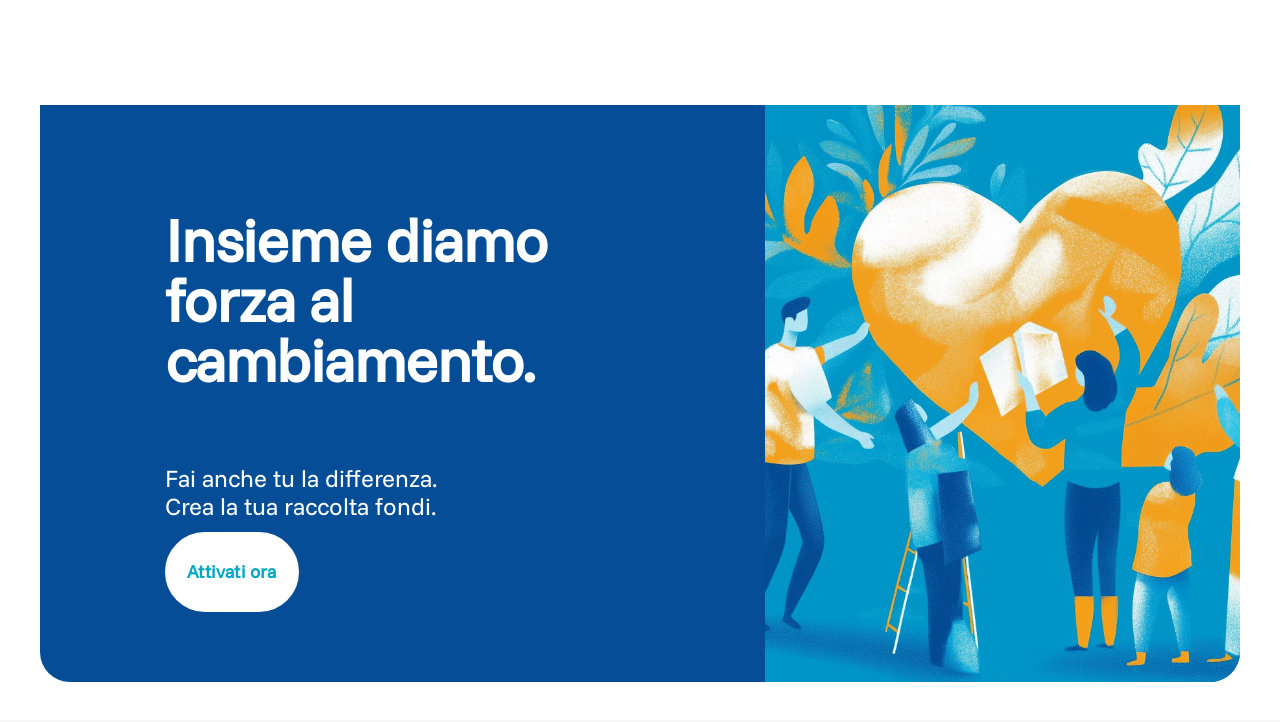

--- FILE ---
content_type: text/html; charset=utf-8
request_url: https://www.retedeldono.it/?utm_source=blog&utm_medium=direct&utm_campaign=CTA_chat_gpt_alternative_down
body_size: 73652
content:
<!DOCTYPE html><html lang="it"><head><meta charSet="utf-8"/><meta name="viewport" content="width=device-width"/><link rel="canonical" href="https://www.retedeldono.it"/><title>Rete del Dono: crowdfunding, fundraising e donazioni online | Rete del Dono</title><meta name="description" content="Rete del Dono è la piattaforma di crowdfunding e personal fundraising per supportare progetti di utilità sociale degli Enti del Terzo Settore. Avvia una raccolta fondi o dona ora."/><meta name="keywords" content="crowdfunding, personal fundraising, fundraising, enti del terzo settore, onlus, onp, progetti, raccolta fondi, raccolta fondi online, piattaforma di crowdfunding"/><meta property="og:image" content="/api/proxy/sites/default/files/2025-07/starflash_camera_6_people_making_geometric_elements_abstract_cu_328f9040-f26e-42d5-9067-77498f12a642%20copia.jpg"/><meta property="og:image:width" content="2464"/><meta property="og:image:height" content="1856"/><link rel="preload" href="/api/proxy/sites/default/files/2025-07/starflash_camera_6_people_making_geometric_elements_abstract_cu_328f9040-f26e-42d5-9067-77498f12a642%20copia.jpg" as="image" fetchpriority="high"/><meta name="next-head-count" content="10"/><link rel="preload" href="/_next/static/media/8ca5ab25b318d1bb.p.ttf" as="font" type="font/ttf" crossorigin="anonymous" data-next-font=""/><link rel="preload" href="/_next/static/media/630c17af355fa44e.p.woff2" as="font" type="font/woff2" crossorigin="anonymous" data-next-font=""/><link rel="preload" href="/_next/static/css/6b97eb7febc8feaa.css" as="style"/><link rel="stylesheet" href="/_next/static/css/6b97eb7febc8feaa.css" data-n-g=""/><link rel="preload" href="/_next/static/css/d8466994c8de4941.css" as="style"/><link rel="stylesheet" href="/_next/static/css/d8466994c8de4941.css" data-n-p=""/><noscript data-n-css=""></noscript><script defer="" nomodule="" src="/_next/static/chunks/polyfills-42372ed130431b0a.js"></script><script src="/_next/static/chunks/webpack-09dfa4a33bf0f043.js" defer=""></script><script src="/_next/static/chunks/framework-1bf0c3db24ac1571.js" defer=""></script><script src="/_next/static/chunks/main-e1a9b952102eb81e.js" defer=""></script><script src="/_next/static/chunks/pages/_app-eaacde8969e0d1b5.js" defer=""></script><script src="/_next/static/chunks/e95eaeb1-47e1a851ddf0bc84.js" defer=""></script><script src="/_next/static/chunks/31b77e5a-57f0ac7667164a9b.js" defer=""></script><script src="/_next/static/chunks/63994c09-e4bf0ac01f9df0bc.js" defer=""></script><script src="/_next/static/chunks/490d0b9b-736b7eba64b9d2fc.js" defer=""></script><script src="/_next/static/chunks/2f83f2bf-fba57e130f007328.js" defer=""></script><script src="/_next/static/chunks/021ce0b9-9cfe1136351c397e.js" defer=""></script><script src="/_next/static/chunks/86f5f5c0-2220d6c9e9df7616.js" defer=""></script><script src="/_next/static/chunks/a451dfa8-640284a670d52c58.js" defer=""></script><script src="/_next/static/chunks/cc637792-fb91e972842f9f0f.js" defer=""></script><script src="/_next/static/chunks/18d087c0-4aae81bfb1b5719b.js" defer=""></script><script src="/_next/static/chunks/b5fd3e4c-165e7dac8b09a79f.js" defer=""></script><script src="/_next/static/chunks/931c51b9-88e32720e0236598.js" defer=""></script><script src="/_next/static/chunks/babec7ea-d817a80f591de075.js" defer=""></script><script src="/_next/static/chunks/def8d275-eaa07ebbbf4ea1b1.js" defer=""></script><script src="/_next/static/chunks/05218f43-a41ccb0b401268ad.js" defer=""></script><script src="/_next/static/chunks/6293-ff540b09a78010fa.js" defer=""></script><script src="/_next/static/chunks/5646-b91d938293c0fba6.js" defer=""></script><script src="/_next/static/chunks/6223-d7d13fb9a08b2b25.js" defer=""></script><script src="/_next/static/chunks/2750-27d36478229ef1b2.js" defer=""></script><script src="/_next/static/chunks/722-b845f9961043d79f.js" defer=""></script><script src="/_next/static/chunks/5010-fc7a7db17104b48b.js" defer=""></script><script src="/_next/static/chunks/3890-4734657a1792aa2f.js" defer=""></script><script src="/_next/static/chunks/4270-14452dbbb815d35c.js" defer=""></script><script src="/_next/static/chunks/7071-76070c97037d5690.js" defer=""></script><script src="/_next/static/chunks/942-cd8d232b0acfb461.js" defer=""></script><script src="/_next/static/chunks/9055-0aca1d3da7fdf0a6.js" defer=""></script><script src="/_next/static/chunks/3316-d2bc77dcc6031c58.js" defer=""></script><script src="/_next/static/chunks/pages/index-6f5a0f4e36537048.js" defer=""></script><script src="/_next/static/Cn-qe9Qd_WTyx99Vx2qKa/_buildManifest.js" defer=""></script><script src="/_next/static/Cn-qe9Qd_WTyx99Vx2qKa/_ssgManifest.js" defer=""></script><style id="__jsx-2517456213">:root{--font-funnel-sans:'__funnelSans_5f6218'}</style></head><body><script id="chakra-script">!(function(){try{var a=function(c){var v="(prefers-color-scheme: dark)",h=window.matchMedia(v).matches?"dark":"light",r=c==="system"?h:c,o=document.documentElement,s=document.body,l="chakra-ui-light",d="chakra-ui-dark",i=r==="dark";return s.classList.add(i?d:l),s.classList.remove(i?l:d),o.style.colorScheme=r,o.dataset.theme=r,r},n=a,m="light",e="chakra-ui-color-mode",t=localStorage.getItem(e);t?a(t):localStorage.setItem(e,a(m))}catch(a){}})();</script><div id="__next"><style data-emotion="css-global 1se7kp8">:host,:root,[data-theme]{--chakra-ring-inset:var(--chakra-empty,/*!*/ /*!*/);--chakra-ring-offset-width:0px;--chakra-ring-offset-color:#fff;--chakra-ring-color:rgba(66, 153, 225, 0.6);--chakra-ring-offset-shadow:0 0 #0000;--chakra-ring-shadow:0 0 #0000;--chakra-space-x-reverse:0;--chakra-space-y-reverse:0;--chakra-colors-transparent:transparent;--chakra-colors-current:currentColor;--chakra-colors-black-default:#151515;--chakra-colors-white:#FFFFFF;--chakra-colors-whiteAlpha-50:rgba(255, 255, 255, 0.04);--chakra-colors-whiteAlpha-100:rgba(255, 255, 255, 0.06);--chakra-colors-whiteAlpha-200:rgba(255, 255, 255, 0.08);--chakra-colors-whiteAlpha-300:rgba(255, 255, 255, 0.16);--chakra-colors-whiteAlpha-400:rgba(255, 255, 255, 0.24);--chakra-colors-whiteAlpha-500:rgba(255, 255, 255, 0.36);--chakra-colors-whiteAlpha-600:rgba(255, 255, 255, 0.48);--chakra-colors-whiteAlpha-700:rgba(255, 255, 255, 0.64);--chakra-colors-whiteAlpha-800:rgba(255, 255, 255, 0.80);--chakra-colors-whiteAlpha-900:rgba(255, 255, 255, 0.92);--chakra-colors-blackAlpha-50:rgba(0, 0, 0, 0.04);--chakra-colors-blackAlpha-100:rgba(0, 0, 0, 0.06);--chakra-colors-blackAlpha-200:rgba(0, 0, 0, 0.08);--chakra-colors-blackAlpha-300:rgba(0, 0, 0, 0.16);--chakra-colors-blackAlpha-400:rgba(0, 0, 0, 0.24);--chakra-colors-blackAlpha-500:rgba(0, 0, 0, 0.36);--chakra-colors-blackAlpha-600:rgba(0, 0, 0, 0.48);--chakra-colors-blackAlpha-700:rgba(0, 0, 0, 0.64);--chakra-colors-blackAlpha-800:rgba(0, 0, 0, 0.80);--chakra-colors-blackAlpha-900:rgba(0, 0, 0, 0.92);--chakra-colors-gray-50:#F7FAFC;--chakra-colors-gray-100:#EDF2F7;--chakra-colors-gray-200:#E2E8F0;--chakra-colors-gray-300:#CBD5E0;--chakra-colors-gray-400:#A0AEC0;--chakra-colors-gray-500:#718096;--chakra-colors-gray-600:#4A5568;--chakra-colors-gray-700:#2D3748;--chakra-colors-gray-800:#1A202C;--chakra-colors-gray-900:#171923;--chakra-colors-gray-default:#919191;--chakra-colors-red-50:#FFF5F5;--chakra-colors-red-100:#FED7D7;--chakra-colors-red-200:#FEB2B2;--chakra-colors-red-300:#FC8181;--chakra-colors-red-400:#F56565;--chakra-colors-red-500:#E53E3E;--chakra-colors-red-600:#C53030;--chakra-colors-red-700:#9B2C2C;--chakra-colors-red-800:#822727;--chakra-colors-red-900:#63171B;--chakra-colors-orange-50:#fdf2e0;--chakra-colors-orange-100:#fbdfb3;--chakra-colors-orange-200:#f8c980;--chakra-colors-orange-300:#f5b34d;--chakra-colors-orange-400:#f3a326;--chakra-colors-orange-500:#E97026;--chakra-colors-orange-600:#ef8b00;--chakra-colors-orange-700:#ed8000;--chakra-colors-orange-800:#eb7600;--chakra-colors-orange-900:#e76400;--chakra-colors-yellow-50:#FFFFF0;--chakra-colors-yellow-100:#FEFCBF;--chakra-colors-yellow-200:#FAF089;--chakra-colors-yellow-300:#F6E05E;--chakra-colors-yellow-400:#ECC94B;--chakra-colors-yellow-500:#D69E2E;--chakra-colors-yellow-600:#B7791F;--chakra-colors-yellow-700:#975A16;--chakra-colors-yellow-800:#744210;--chakra-colors-yellow-900:#5F370E;--chakra-colors-green-50:#F0FFF4;--chakra-colors-green-100:#C6F6D5;--chakra-colors-green-200:#9AE6B4;--chakra-colors-green-300:#68D391;--chakra-colors-green-400:#48BB78;--chakra-colors-green-500:#38A169;--chakra-colors-green-600:#2F855A;--chakra-colors-green-700:#276749;--chakra-colors-green-800:#22543D;--chakra-colors-green-900:#1C4532;--chakra-colors-teal-50:#E6FFFA;--chakra-colors-teal-100:#B2F5EA;--chakra-colors-teal-200:#81E6D9;--chakra-colors-teal-300:#4FD1C5;--chakra-colors-teal-400:#38B2AC;--chakra-colors-teal-500:#319795;--chakra-colors-teal-600:#2C7A7B;--chakra-colors-teal-700:#285E61;--chakra-colors-teal-800:#234E52;--chakra-colors-teal-900:#1D4044;--chakra-colors-blue-50:#e0e9f2;--chakra-colors-blue-100:#b3c8e0;--chakra-colors-blue-200:#80a4cb;--chakra-colors-blue-300:#4d80b6;--chakra-colors-blue-400:#2664a6;--chakra-colors-blue-500:#004996;--chakra-colors-blue-600:#00428e;--chakra-colors-blue-700:#003983;--chakra-colors-blue-800:#003179;--chakra-colors-blue-900:#002168;--chakra-colors-cyan-50:#EDFDFD;--chakra-colors-cyan-100:#C4F1F9;--chakra-colors-cyan-200:#9DECF9;--chakra-colors-cyan-300:#76E4F7;--chakra-colors-cyan-400:#0BC5EA;--chakra-colors-cyan-500:#00B5D8;--chakra-colors-cyan-600:#00A3C4;--chakra-colors-cyan-700:#0987A0;--chakra-colors-cyan-800:#086F83;--chakra-colors-cyan-900:#065666;--chakra-colors-purple-50:#FAF5FF;--chakra-colors-purple-100:#E9D8FD;--chakra-colors-purple-200:#D6BCFA;--chakra-colors-purple-300:#B794F4;--chakra-colors-purple-400:#9F7AEA;--chakra-colors-purple-500:#805AD5;--chakra-colors-purple-600:#6B46C1;--chakra-colors-purple-700:#553C9A;--chakra-colors-purple-800:#44337A;--chakra-colors-purple-900:#322659;--chakra-colors-pink-50:#FFF5F7;--chakra-colors-pink-100:#FED7E2;--chakra-colors-pink-200:#FBB6CE;--chakra-colors-pink-300:#F687B3;--chakra-colors-pink-400:#ED64A6;--chakra-colors-pink-500:#D53F8C;--chakra-colors-pink-600:#B83280;--chakra-colors-pink-700:#97266D;--chakra-colors-pink-800:#702459;--chakra-colors-pink-900:#521B41;--chakra-colors-linkedin-50:#E8F4F9;--chakra-colors-linkedin-100:#CFEDFB;--chakra-colors-linkedin-200:#9BDAF3;--chakra-colors-linkedin-300:#68C7EC;--chakra-colors-linkedin-400:#34B3E4;--chakra-colors-linkedin-500:#00A0DC;--chakra-colors-linkedin-600:#008CC9;--chakra-colors-linkedin-700:#0077B5;--chakra-colors-linkedin-800:#005E93;--chakra-colors-linkedin-900:#004471;--chakra-colors-facebook-50:#E8F4F9;--chakra-colors-facebook-100:#D9DEE9;--chakra-colors-facebook-200:#B7C2DA;--chakra-colors-facebook-300:#6482C0;--chakra-colors-facebook-400:#4267B2;--chakra-colors-facebook-500:#385898;--chakra-colors-facebook-600:#314E89;--chakra-colors-facebook-700:#29487D;--chakra-colors-facebook-800:#223B67;--chakra-colors-facebook-900:#1E355B;--chakra-colors-messenger-50:#D0E6FF;--chakra-colors-messenger-100:#B9DAFF;--chakra-colors-messenger-200:#A2CDFF;--chakra-colors-messenger-300:#7AB8FF;--chakra-colors-messenger-400:#2E90FF;--chakra-colors-messenger-500:#0078FF;--chakra-colors-messenger-600:#0063D1;--chakra-colors-messenger-700:#0052AC;--chakra-colors-messenger-800:#003C7E;--chakra-colors-messenger-900:#002C5C;--chakra-colors-whatsapp-50:#dffeec;--chakra-colors-whatsapp-100:#b9f5d0;--chakra-colors-whatsapp-200:#90edb3;--chakra-colors-whatsapp-300:#65e495;--chakra-colors-whatsapp-400:#3cdd78;--chakra-colors-whatsapp-500:#22c35e;--chakra-colors-whatsapp-600:#179848;--chakra-colors-whatsapp-700:#0c6c33;--chakra-colors-whatsapp-800:#01421c;--chakra-colors-whatsapp-900:#001803;--chakra-colors-twitter-50:#E5F4FD;--chakra-colors-twitter-100:#C8E9FB;--chakra-colors-twitter-200:#A8DCFA;--chakra-colors-twitter-300:#83CDF7;--chakra-colors-twitter-400:#57BBF5;--chakra-colors-twitter-500:#1DA1F2;--chakra-colors-twitter-600:#1A94DA;--chakra-colors-twitter-700:#1681BF;--chakra-colors-twitter-800:#136B9E;--chakra-colors-twitter-900:#0D4D71;--chakra-colors-telegram-50:#E3F2F9;--chakra-colors-telegram-100:#C5E4F3;--chakra-colors-telegram-200:#A2D4EC;--chakra-colors-telegram-300:#7AC1E4;--chakra-colors-telegram-400:#47A9DA;--chakra-colors-telegram-500:#0088CC;--chakra-colors-telegram-600:#007AB8;--chakra-colors-telegram-700:#006BA1;--chakra-colors-telegram-800:#005885;--chakra-colors-telegram-900:#003F5E;--chakra-colors-bg-default:#f6f6f6;--chakra-colors-bg-_dark:#ececec;--chakra-colors-inputBg-default:#292929;--chakra-colors-primary-default:brand.500;--chakra-colors-textColor-default:#4a4a4a;--chakra-colors-brandOrange-default:orange.500;--chakra-colors-rddCreme-default:#EBEEF2;--chakra-colors-brand-50:#D5F0FB;--chakra-colors-brand-100:#CBFEFA;--chakra-colors-brand-200:#98FDFD;--chakra-colors-brand-300:#64F0FB;--chakra-colors-brand-400:#3DDCF7;--chakra-colors-brand-500:#00a8c4;--chakra-colors-brand-600:#0093D0;--chakra-colors-brand-700:#006EAE;--chakra-colors-brand-800:#004E8C;--chakra-colors-brand-900:#003874;--chakra-colors-blackGradient-0:rgba(0, 0, 0, 0);--chakra-colors-blackGradient-10:rgba(0, 0, 0, 0.1);--chakra-colors-blackGradient-20:rgba(0, 0, 0, 0.2);--chakra-colors-blackGradient-30:rgba(0, 0, 0, 0.3);--chakra-colors-blackGradient-40:rgba(0, 0, 0, 0.4);--chakra-colors-blackGradient-50:rgba(0, 0, 0, 0.5);--chakra-colors-blackGradient-60:rgba(0, 0, 0, 0.6);--chakra-colors-blackGradient-70:rgba(0, 0, 0, 0.7);--chakra-colors-blackGradient-80:rgba(0, 0, 0, 0.8);--chakra-colors-blackGradient-90:rgba(0, 0, 0, 0.9);--chakra-colors-blackGradient-100:rgba(0, 0, 0, 1);--chakra-colors-whiteGradient-0:rgba(255, 255, 255, 0);--chakra-colors-whiteGradient-10:rgba(255, 255, 255, 0.1);--chakra-colors-whiteGradient-20:rgba(255, 255, 255, 0.2);--chakra-colors-whiteGradient-30:rgba(255, 255, 255, 0.3);--chakra-colors-whiteGradient-40:rgba(255, 255, 255, 0.4);--chakra-colors-whiteGradient-50:rgba(255, 255, 255, 0.5);--chakra-colors-whiteGradient-60:rgba(255, 255, 255, 0.6);--chakra-colors-whiteGradient-70:rgba(255, 255, 255, 0.7);--chakra-colors-whiteGradient-80:rgba(255, 255, 255, 0.8);--chakra-colors-whiteGradient-90:rgba(255, 255, 255, 0.9);--chakra-colors-whiteGradient-100:rgba(255, 255, 255, 1);--chakra-borders-none:0;--chakra-borders-1px:1px solid;--chakra-borders-2px:2px solid;--chakra-borders-4px:4px solid;--chakra-borders-8px:8px solid;--chakra-fonts-heading:var(--font-funnel-sans);--chakra-fonts-body:var(--font-funnel-sans);--chakra-fonts-mono:SFMono-Regular,Menlo,Monaco,Consolas,"Liberation Mono","Courier New",monospace;--chakra-fontSizes-3xs:0.45rem;--chakra-fontSizes-2xs:0.625rem;--chakra-fontSizes-xs:0.75rem;--chakra-fontSizes-sm:0.875rem;--chakra-fontSizes-md:1rem;--chakra-fontSizes-lg:1.125rem;--chakra-fontSizes-xl:1.25rem;--chakra-fontSizes-2xl:1.5rem;--chakra-fontSizes-3xl:1.875rem;--chakra-fontSizes-4xl:2.25rem;--chakra-fontSizes-5xl:3rem;--chakra-fontSizes-6xl:3.75rem;--chakra-fontSizes-7xl:4.5rem;--chakra-fontSizes-8xl:6rem;--chakra-fontSizes-9xl:8rem;--chakra-fontWeights-hairline:100;--chakra-fontWeights-thin:300;--chakra-fontWeights-light:200;--chakra-fontWeights-normal:400;--chakra-fontWeights-medium:500;--chakra-fontWeights-semibold:600;--chakra-fontWeights-bold:700;--chakra-fontWeights-extrabold:800;--chakra-fontWeights-black:900;--chakra-letterSpacings-tighter:-0.05em;--chakra-letterSpacings-tight:-0.025em;--chakra-letterSpacings-normal:0;--chakra-letterSpacings-wide:0.025em;--chakra-letterSpacings-wider:0.05em;--chakra-letterSpacings-widest:0.1em;--chakra-lineHeights-3:.75rem;--chakra-lineHeights-4:1rem;--chakra-lineHeights-5:1.25rem;--chakra-lineHeights-6:1.5rem;--chakra-lineHeights-7:1.75rem;--chakra-lineHeights-8:2rem;--chakra-lineHeights-9:2.25rem;--chakra-lineHeights-10:2.5rem;--chakra-lineHeights-normal:normal;--chakra-lineHeights-none:1;--chakra-lineHeights-shorter:1.25;--chakra-lineHeights-short:1.375;--chakra-lineHeights-base:1.5;--chakra-lineHeights-tall:1.625;--chakra-lineHeights-taller:2;--chakra-radii-none:0;--chakra-radii-sm:0.125rem;--chakra-radii-base:0.25rem;--chakra-radii-md:0.375rem;--chakra-radii-lg:0.5rem;--chakra-radii-xl:0.75rem;--chakra-radii-2xl:1rem;--chakra-radii-3xl:1.5rem;--chakra-radii-full:9999px;--chakra-space-1:0.25rem;--chakra-space-2:0.5rem;--chakra-space-3:0.75rem;--chakra-space-4:1rem;--chakra-space-5:1.25rem;--chakra-space-6:1.5rem;--chakra-space-7:1.75rem;--chakra-space-8:2rem;--chakra-space-9:2.25rem;--chakra-space-10:2.5rem;--chakra-space-12:3rem;--chakra-space-14:3.5rem;--chakra-space-16:4rem;--chakra-space-20:5rem;--chakra-space-24:6rem;--chakra-space-28:7rem;--chakra-space-32:8rem;--chakra-space-36:9rem;--chakra-space-40:10rem;--chakra-space-44:11rem;--chakra-space-48:12rem;--chakra-space-52:13rem;--chakra-space-56:14rem;--chakra-space-60:15rem;--chakra-space-64:16rem;--chakra-space-72:18rem;--chakra-space-80:20rem;--chakra-space-96:24rem;--chakra-space-px:1px;--chakra-space-0-5:0.125rem;--chakra-space-1-5:0.375rem;--chakra-space-2-5:0.625rem;--chakra-space-3-5:0.875rem;--chakra-shadows-xs:0 0 0 1px rgba(0, 0, 0, 0.05);--chakra-shadows-sm:0 1px 2px 0 rgba(0, 0, 0, 0.05);--chakra-shadows-base:0 1px 3px 0 rgba(0, 0, 0, 0.1),0 1px 2px 0 rgba(0, 0, 0, 0.06);--chakra-shadows-md:0px 3px 4px 0px rgba(0,0,0,0.2);--chakra-shadows-lg:0 10px 15px -3px rgba(0, 0, 0, 0.1),0 4px 6px -2px rgba(0, 0, 0, 0.05);--chakra-shadows-xl:0 20px 25px -5px rgba(0, 0, 0, 0.1),0 10px 10px -5px rgba(0, 0, 0, 0.04);--chakra-shadows-2xl:0 25px 50px -12px rgba(0, 0, 0, 0.25);--chakra-shadows-outline:0 0 0 3px rgba(66, 153, 225, 0.6);--chakra-shadows-inner:inset 0 2px 4px 0 rgba(0,0,0,0.06);--chakra-shadows-none:none;--chakra-shadows-dark-lg:rgba(0, 0, 0, 0.1) 0px 0px 0px 1px,rgba(0, 0, 0, 0.2) 0px 5px 10px,rgba(0, 0, 0, 0.4) 0px 15px 40px;--chakra-sizes-1:0.25rem;--chakra-sizes-2:0.5rem;--chakra-sizes-3:0.75rem;--chakra-sizes-4:1rem;--chakra-sizes-5:1.25rem;--chakra-sizes-6:1.5rem;--chakra-sizes-7:1.75rem;--chakra-sizes-8:2rem;--chakra-sizes-9:2.25rem;--chakra-sizes-10:2.5rem;--chakra-sizes-12:3rem;--chakra-sizes-14:3.5rem;--chakra-sizes-16:4rem;--chakra-sizes-20:5rem;--chakra-sizes-24:6rem;--chakra-sizes-28:7rem;--chakra-sizes-32:8rem;--chakra-sizes-36:9rem;--chakra-sizes-40:10rem;--chakra-sizes-44:11rem;--chakra-sizes-48:12rem;--chakra-sizes-52:13rem;--chakra-sizes-56:14rem;--chakra-sizes-60:15rem;--chakra-sizes-64:16rem;--chakra-sizes-72:18rem;--chakra-sizes-80:20rem;--chakra-sizes-96:24rem;--chakra-sizes-px:1px;--chakra-sizes-0-5:0.125rem;--chakra-sizes-1-5:0.375rem;--chakra-sizes-2-5:0.625rem;--chakra-sizes-3-5:0.875rem;--chakra-sizes-max:max-content;--chakra-sizes-min:min-content;--chakra-sizes-full:100%;--chakra-sizes-3xs:14rem;--chakra-sizes-2xs:16rem;--chakra-sizes-xs:20rem;--chakra-sizes-sm:24rem;--chakra-sizes-md:28rem;--chakra-sizes-lg:32rem;--chakra-sizes-xl:36rem;--chakra-sizes-2xl:42rem;--chakra-sizes-3xl:48rem;--chakra-sizes-4xl:56rem;--chakra-sizes-5xl:64rem;--chakra-sizes-6xl:72rem;--chakra-sizes-7xl:80rem;--chakra-sizes-8xl:90rem;--chakra-sizes-prose:60ch;--chakra-sizes-container-sm:540px;--chakra-sizes-container-md:720px;--chakra-sizes-container-lg:992px;--chakra-sizes-container-xl:1230px;--chakra-sizes-container-2xl:1536px;--chakra-sizes-container-3xl:1635px;--chakra-sizes-container-full:full;--chakra-zIndices-hide:-1;--chakra-zIndices-auto:auto;--chakra-zIndices-base:0;--chakra-zIndices-docked:10;--chakra-zIndices-dropdown:1000;--chakra-zIndices-sticky:1100;--chakra-zIndices-banner:1200;--chakra-zIndices-overlay:1300;--chakra-zIndices-modal:1400;--chakra-zIndices-popover:1500;--chakra-zIndices-skipLink:1600;--chakra-zIndices-toast:1700;--chakra-zIndices-tooltip:1800;--chakra-transition-property-common:background-color,border-color,color,fill,stroke,opacity,box-shadow,transform;--chakra-transition-property-colors:background-color,border-color,color,fill,stroke;--chakra-transition-property-dimensions:width,height;--chakra-transition-property-position:left,right,top,bottom;--chakra-transition-property-background:background-color,background-image,background-position;--chakra-transition-easing-ease-in:cubic-bezier(0.4, 0, 1, 1);--chakra-transition-easing-ease-out:cubic-bezier(0, 0, 0.2, 1);--chakra-transition-easing-ease-in-out:cubic-bezier(0.4, 0, 0.2, 1);--chakra-transition-duration-ultra-fast:50ms;--chakra-transition-duration-faster:100ms;--chakra-transition-duration-fast:150ms;--chakra-transition-duration-normal:200ms;--chakra-transition-duration-slow:300ms;--chakra-transition-duration-slower:400ms;--chakra-transition-duration-ultra-slow:500ms;--chakra-blur-none:0;--chakra-blur-sm:4px;--chakra-blur-base:8px;--chakra-blur-md:12px;--chakra-blur-lg:16px;--chakra-blur-xl:24px;--chakra-blur-2xl:40px;--chakra-blur-3xl:64px;--chakra-breakpoints-base:0em;--chakra-breakpoints-sm:30em;--chakra-breakpoints-md:48em;--chakra-breakpoints-lg:62em;--chakra-breakpoints-xl:80em;--chakra-breakpoints-2xl:96em;--chakra-colors-bg:#f6f6f6;--chakra-colors-inputBg:#292929;--chakra-colors-black:#151515;--chakra-colors-primary:var(--chakra-colors-brand-500);--chakra-colors-textColor:#4a4a4a;--chakra-colors-brandOrange:var(--chakra-colors-orange-500);--chakra-colors-gray:#919191;--chakra-colors-rddCreme:#EBEEF2;}.chakra-ui-light :host:not([data-theme]),.chakra-ui-light :root:not([data-theme]),.chakra-ui-light [data-theme]:not([data-theme]),[data-theme=light] :host:not([data-theme]),[data-theme=light] :root:not([data-theme]),[data-theme=light] [data-theme]:not([data-theme]),:host[data-theme=light],:root[data-theme=light],[data-theme][data-theme=light]{--chakra-colors-chakra-body-text:var(--chakra-colors-gray-800);--chakra-colors-chakra-body-bg:var(--chakra-colors-white);--chakra-colors-chakra-border-color:var(--chakra-colors-gray-200);--chakra-colors-chakra-inverse-text:var(--chakra-colors-white);--chakra-colors-chakra-subtle-bg:var(--chakra-colors-gray-100);--chakra-colors-chakra-subtle-text:var(--chakra-colors-gray-600);--chakra-colors-chakra-placeholder-color:var(--chakra-colors-gray-500);}.chakra-ui-dark :host:not([data-theme]),.chakra-ui-dark :root:not([data-theme]),.chakra-ui-dark [data-theme]:not([data-theme]),[data-theme=dark] :host:not([data-theme]),[data-theme=dark] :root:not([data-theme]),[data-theme=dark] [data-theme]:not([data-theme]),:host[data-theme=dark],:root[data-theme=dark],[data-theme][data-theme=dark]{--chakra-colors-chakra-body-text:var(--chakra-colors-whiteAlpha-900);--chakra-colors-chakra-body-bg:var(--chakra-colors-gray-800);--chakra-colors-chakra-border-color:var(--chakra-colors-whiteAlpha-300);--chakra-colors-chakra-inverse-text:var(--chakra-colors-gray-800);--chakra-colors-chakra-subtle-bg:var(--chakra-colors-gray-700);--chakra-colors-chakra-subtle-text:var(--chakra-colors-gray-400);--chakra-colors-chakra-placeholder-color:var(--chakra-colors-whiteAlpha-400);--chakra-colors-bg:#ececec;}</style><style data-emotion="css-global fubdgu">html{line-height:1.5;-webkit-text-size-adjust:100%;font-family:system-ui,sans-serif;-webkit-font-smoothing:antialiased;text-rendering:optimizeLegibility;-moz-osx-font-smoothing:grayscale;touch-action:manipulation;}body{position:relative;min-height:100%;margin:0;font-feature-settings:"kern";}:where(*, *::before, *::after){border-width:0;border-style:solid;box-sizing:border-box;word-wrap:break-word;}main{display:block;}hr{border-top-width:1px;box-sizing:content-box;height:0;overflow:visible;}:where(pre, code, kbd,samp){font-family:SFMono-Regular,Menlo,Monaco,Consolas,monospace;font-size:1em;}a{background-color:transparent;color:inherit;-webkit-text-decoration:inherit;text-decoration:inherit;}abbr[title]{border-bottom:none;-webkit-text-decoration:underline;text-decoration:underline;-webkit-text-decoration:underline dotted;-webkit-text-decoration:underline dotted;text-decoration:underline dotted;}:where(b, strong){font-weight:bold;}small{font-size:80%;}:where(sub,sup){font-size:75%;line-height:0;position:relative;vertical-align:baseline;}sub{bottom:-0.25em;}sup{top:-0.5em;}img{border-style:none;}:where(button, input, optgroup, select, textarea){font-family:inherit;font-size:100%;line-height:1.15;margin:0;}:where(button, input){overflow:visible;}:where(button, select){text-transform:none;}:where(
          button::-moz-focus-inner,
          [type="button"]::-moz-focus-inner,
          [type="reset"]::-moz-focus-inner,
          [type="submit"]::-moz-focus-inner
        ){border-style:none;padding:0;}fieldset{padding:0.35em 0.75em 0.625em;}legend{box-sizing:border-box;color:inherit;display:table;max-width:100%;padding:0;white-space:normal;}progress{vertical-align:baseline;}textarea{overflow:auto;}:where([type="checkbox"], [type="radio"]){box-sizing:border-box;padding:0;}input[type="number"]::-webkit-inner-spin-button,input[type="number"]::-webkit-outer-spin-button{-webkit-appearance:none!important;}input[type="number"]{-moz-appearance:textfield;}input[type="search"]{-webkit-appearance:textfield;outline-offset:-2px;}input[type="search"]::-webkit-search-decoration{-webkit-appearance:none!important;}::-webkit-file-upload-button{-webkit-appearance:button;font:inherit;}details{display:block;}summary{display:-webkit-box;display:-webkit-list-item;display:-ms-list-itembox;display:list-item;}template{display:none;}[hidden]{display:none!important;}:where(
          blockquote,
          dl,
          dd,
          h1,
          h2,
          h3,
          h4,
          h5,
          h6,
          hr,
          figure,
          p,
          pre
        ){margin:0;}button{background:transparent;padding:0;}fieldset{margin:0;padding:0;}:where(ol, ul){margin:0;padding:0;}textarea{resize:vertical;}:where(button, [role="button"]){cursor:pointer;}button::-moz-focus-inner{border:0!important;}table{border-collapse:collapse;}:where(h1, h2, h3, h4, h5, h6){font-size:inherit;font-weight:inherit;}:where(button, input, optgroup, select, textarea){padding:0;line-height:inherit;color:inherit;}:where(img, svg, video, canvas, audio, iframe, embed, object){display:block;}:where(img, video){max-width:100%;height:auto;}[data-js-focus-visible] :focus:not([data-focus-visible-added]):not(
          [data-focus-visible-disabled]
        ){outline:none;box-shadow:none;}select::-ms-expand{display:none;}:root,:host{--chakra-vh:100vh;}@supports (height: -webkit-fill-available){:root,:host{--chakra-vh:-webkit-fill-available;}}@supports (height: -moz-fill-available){:root,:host{--chakra-vh:-moz-fill-available;}}@supports (height: 100dvh){:root,:host{--chakra-vh:100dvh;}}</style><style data-emotion="css-global 11fxaph">body{font-family:var(--chakra-fonts-body);color:var(--chakra-colors-textColor-default);background:var(--chakra-colors-bg-default);transition-property:background-color;transition-duration:var(--chakra-transition-duration-normal);line-height:var(--chakra-lineHeights-base);fontfamily:body;font-weight:var(--chakra-fontWeights-thin);max-width:100vw;overflow-x:hidden;}body.no-scroll{overflow:hidden;}*::-webkit-input-placeholder{color:var(--chakra-colors-chakra-placeholder-color);}*::-moz-placeholder{color:var(--chakra-colors-chakra-placeholder-color);}*:-ms-input-placeholder{color:var(--chakra-colors-chakra-placeholder-color);}*::placeholder{color:var(--chakra-colors-chakra-placeholder-color);}*,*::before,::after{border-color:var(--chakra-colors-chakra-border-color);}.js-focus-visible :focus:not(.focus-visible){outline:2px solid transparent;outline-offset:2px;}div[data-focus-lock-disabled='disabled'] .chakra-modal__content-container{width:auto!important;}html{scroll-behavior:smooth;}h1,h2,h3,h4,h5,h6{font-weight:var(--chakra-fontWeights-semibold);}p{line-height:1.2;margin-bottom:var(--chakra-space-3);}a{color:var(--chakra-colors-blue-500);}a:hover,a[data-hover]{color:var(--chakra-colors-blue-500);}input{font-weight:var(--chakra-fontWeights-thin);}select{font-weight:var(--chakra-fontWeights-thin);}.img.fixed{max-width:none;}.img.intrinsic{max-width:100%;height:auto;}.img.responsive{width:100%;height:auto;}.ql-editor{font-family:var(--chakra-fonts-body);}.ck.ck-balloon-panel{z-index:99999!important;}</style><main class="jsx-2517456213 __className_5f6218"><img height="0" width="0" style="display:none" src="https://www.facebook.com/tr?id=440144256176676&amp;ev=PageView&amp;noscript=1"/><style data-emotion="css xe5ifx">.css-xe5ifx{display:-webkit-box;display:-webkit-flex;display:-ms-flexbox;display:flex;-webkit-flex-direction:column;-ms-flex-direction:column;flex-direction:column;-webkit-box-pack:justify;-webkit-justify-content:space-between;justify-content:space-between;width:var(--chakra-sizes-full);padding-top:80px;position:relative;min-height:100vh;background:var(--chakra-colors-white);}</style><div id="page-layout" class="css-xe5ifx"><style data-emotion="css 19wftgx">.css-19wftgx{position:fixed;top:0px;left:0px;right:0px;width:100%;background:var(--chakra-colors-white);z-index:999;box-shadow:var(--chakra-shadows-none);-webkit-padding-start:0px;padding-inline-start:0px;-webkit-padding-end:0px;padding-inline-end:0px;}@media screen and (min-width: 48em){.css-19wftgx{-webkit-padding-start:var(--chakra-space-10);padding-inline-start:var(--chakra-space-10);-webkit-padding-end:var(--chakra-space-10);padding-inline-end:var(--chakra-space-10);}}</style><div class="nav css-19wftgx" style="padding-top:5px;padding-bottom:5px"><style data-emotion="css 2m3lp2">.css-2m3lp2{width:100%;-webkit-margin-start:auto;margin-inline-start:auto;-webkit-margin-end:auto;margin-inline-end:auto;max-width:var(--chakra-sizes-container-xl);-webkit-padding-start:var(--chakra-space-5);padding-inline-start:var(--chakra-space-5);-webkit-padding-end:var(--chakra-space-5);padding-inline-end:var(--chakra-space-5);}@media screen and (min-width: 48em){.css-2m3lp2{-webkit-padding-start:var(--chakra-space-10);padding-inline-start:var(--chakra-space-10);-webkit-padding-end:var(--chakra-space-10);padding-inline-end:var(--chakra-space-10);}}@media screen and (min-width: 80em){.css-2m3lp2{-webkit-padding-start:0px;padding-inline-start:0px;-webkit-padding-end:0px;padding-inline-end:0px;}}</style><div class="chakra-container container css-2m3lp2"><style data-emotion="css 1kpnmg9">.css-1kpnmg9{display:-webkit-box;display:-webkit-flex;display:-ms-flexbox;display:flex;-webkit-align-items:center;-webkit-box-align:center;-ms-flex-align:center;align-items:center;-webkit-box-pack:justify;-webkit-justify-content:space-between;justify-content:space-between;-webkit-flex-direction:row;-ms-flex-direction:row;flex-direction:row;gap:0px;height:auto;width:var(--chakra-sizes-full);}</style><nav class="chakra-stack desktop-nav css-1kpnmg9"><style data-emotion="css mc7nsy">.css-mc7nsy{padding-top:0px;padding-bottom:0px;}@media screen and (min-width: 62em){.css-mc7nsy{padding-top:0.5rem;padding-bottom:0.5rem;}}</style><a class="fancynavbar-brand css-mc7nsy" href="/"><style data-emotion="css 190vabe">.css-190vabe{object-fit:contain;object-position:left center;width:136px;}</style><img class="fancynavbar-brand-img css-190vabe" src="/_next/static/media/logo-white.9601268a.png" alt="Logo Rete del dono" _width="136" style="max-height:73px"/></a><style data-emotion="css 12rc435">.css-12rc435{display:-webkit-box;display:-webkit-flex;display:-ms-flexbox;display:flex;-webkit-flex-direction:row;-ms-flex-direction:row;flex-direction:row;-webkit-align-items:center;-webkit-box-align:center;-ms-flex-align:center;align-items:center;-webkit-box-pack:end;-ms-flex-pack:end;-webkit-justify-content:flex-end;justify-content:flex-end;padding-left:var(--chakra-space-10);margin-bottom:0px;-webkit-flex:1;-ms-flex:1;flex:1;list-style-type:none;}</style><div class="navbar-cont fancynavbar-nav css-12rc435"><style data-emotion="css 70qvj9">.css-70qvj9{display:-webkit-box;display:-webkit-flex;display:-ms-flexbox;display:flex;-webkit-align-items:center;-webkit-box-align:center;-ms-flex-align:center;align-items:center;}</style><style data-emotion="css 1p6hios">.css-1p6hios{list-style-type:none;display:-webkit-box;display:-webkit-flex;display:-ms-flexbox;display:flex;-webkit-align-items:center;-webkit-box-align:center;-ms-flex-align:center;align-items:center;}</style><ul role="list" class="css-1p6hios"></ul></div></nav></div></div><style data-emotion="css 1vz2rsl">.css-1vz2rsl{background:var(--chakra-colors-white);}</style><div class="css-1vz2rsl"><style data-emotion="css 1yg3438">.css-1yg3438{display:-webkit-box;display:-webkit-flex;display:-ms-flexbox;display:flex;-webkit-flex-direction:column;-ms-flex-direction:column;flex-direction:column;position:relative;padding-top:0px;padding-bottom:0px;-webkit-margin-start:0px;margin-inline-start:0px;-webkit-margin-end:0px;margin-inline-end:0px;}@media screen and (min-width: 62em){.css-1yg3438{-webkit-margin-start:var(--chakra-space-10);margin-inline-start:var(--chakra-space-10);-webkit-margin-end:var(--chakra-space-10);margin-inline-end:var(--chakra-space-10);}}</style><section id="hero" class="hero-section css-1yg3438"><style data-emotion="css fhcwio">.css-fhcwio{display:-webkit-box;display:-webkit-flex;display:-ms-flexbox;display:flex;-webkit-flex-direction:column-reverse;-ms-flex-direction:column-reverse;flex-direction:column-reverse;--chakra-space-y-reverse:1;--chakra-divide-y-reverse:1;gap:0px;width:var(--chakra-sizes-full);background:#054E97;border-bottom-left-radius:0px;border-bottom-right-radius:0px;overflow:hidden;position:relative;z-index:20;}@media screen and (min-width: 62em){.css-fhcwio{-webkit-flex-direction:row;-ms-flex-direction:row;flex-direction:row;border-bottom-left-radius:30px;border-bottom-right-radius:30px;}}</style><div class="chakra-stack css-fhcwio"><style data-emotion="css 19iz7wt">.css-19iz7wt{display:-webkit-box;display:-webkit-flex;display:-ms-flexbox;display:flex;width:var(--chakra-sizes-full);max-width:var(--chakra-sizes-full);padding-left:var(--chakra-space-8);padding-right:var(--chakra-space-8);padding-top:var(--chakra-space-10);padding-bottom:var(--chakra-space-10);color:var(--chakra-colors-white);-webkit-align-items:flex-end;-webkit-box-align:flex-end;-ms-flex-align:flex-end;align-items:flex-end;}@media screen and (min-width: 48em){.css-19iz7wt{padding-left:90px;padding-right:90px;}}@media screen and (min-width: 62em){.css-19iz7wt{max-width:50%;padding-left:125px;padding-right:125px;padding-top:var(--chakra-space-20);padding-bottom:70px;}}</style><div class="hero-text css-19iz7wt"><style data-emotion="css 1esd34b">.css-1esd34b{display:-webkit-box;display:-webkit-flex;display:-ms-flexbox;display:flex;-webkit-align-items:flex-start;-webkit-box-align:flex-start;-ms-flex-align:flex-start;align-items:flex-start;-webkit-flex-direction:column;-ms-flex-direction:column;flex-direction:column;gap:var(--chakra-space-10);width:var(--chakra-sizes-full);}@media screen and (min-width: 62em){.css-1esd34b{gap:var(--chakra-space-20);}}</style><div class="chakra-stack css-1esd34b"><style data-emotion="css 1dhetpf">.css-1dhetpf{display:-webkit-box;display:-webkit-flex;display:-ms-flexbox;display:flex;-webkit-align-items:flex-start;-webkit-box-align:flex-start;-ms-flex-align:flex-start;align-items:flex-start;-webkit-flex-direction:column;-ms-flex-direction:column;flex-direction:column;gap:var(--chakra-space-6);}</style><div class="chakra-stack css-1dhetpf"><style data-emotion="css 26n1vz">.css-26n1vz h1{font-size:var(--chakra-fontSizes-3xl);line-height:1;letter-spacing:-1px;font-weight:600;}@media screen and (min-width: 62em){.css-26n1vz h1{font-size:60px;}}.css-26n1vz h2{font-size:var(--chakra-fontSizes-3xl);line-height:1;letter-spacing:-1px;font-weight:600;}@media screen and (min-width: 62em){.css-26n1vz h2{font-size:60px;}}</style><div class="css-26n1vz"><h1><span><strong>Insieme diamo forza al cambiamento.</strong></span></h1></div><style data-emotion="css hullmg">.css-hullmg{width:var(--chakra-sizes-full);max-width:350px;text-align:left;}</style><div class="css-hullmg"><style data-emotion="css 1klok20">.css-1klok20{font-size:var(--chakra-fontSizes-xl);line-height:1.2;letter-spacing:0;font-weight:400;color:var(--chakra-colors-white);}@media screen and (min-width: 62em){.css-1klok20{font-size:var(--chakra-fontSizes-2xl);}}</style><p class="chakra-text css-1klok20">Fai anche tu la differenza.  Crea la tua raccolta fondi.</p></div></div><style data-emotion="css kq4un1">.css-kq4un1{display:-webkit-inline-box;display:-webkit-inline-flex;display:-ms-inline-flexbox;display:inline-flex;-webkit-appearance:none;-moz-appearance:none;-ms-appearance:none;appearance:none;-webkit-align-items:center;-webkit-box-align:center;-ms-flex-align:center;align-items:center;-webkit-box-pack:center;-ms-flex-pack:center;-webkit-justify-content:center;justify-content:center;-webkit-user-select:none;-moz-user-select:none;-ms-user-select:none;user-select:none;position:relative;white-space:nowrap;vertical-align:middle;outline:2px solid transparent;outline-offset:2px;border-radius:var(--chakra-radii-full);font-weight:var(--chakra-fontWeights-extrabold);transition-property:var(--chakra-transition-property-common);transition-duration:var(--chakra-transition-duration-normal);border-style:solid;border-width:2px;background:var(--chakra-colors-white);color:var(--chakra-colors-brand-500);-webkit-print-color-scheme:whiteGradient;color-scheme:whiteGradient;border-color:var(--chakra-colors-white);variant:solid;text-transform:none;-webkit-padding-start:var(--chakra-space-8);padding-inline-start:var(--chakra-space-8);-webkit-padding-end:var(--chakra-space-8);padding-inline-end:var(--chakra-space-8);font-size:21px;line-height:20px;letter-spacing:0.4px;box-shadow:var(--chakra-shadows-none);}.css-kq4un1:focus-visible,.css-kq4un1[data-focus-visible]{box-shadow:var(--chakra-shadows-outline);}.css-kq4un1:disabled,.css-kq4un1[disabled],.css-kq4un1[aria-disabled=true],.css-kq4un1[data-disabled]{opacity:0.4;cursor:not-allowed;box-shadow:var(--chakra-shadows-none);}.css-kq4un1:disabled:hover,.css-kq4un1[disabled]:hover,.css-kq4un1[aria-disabled=true]:hover,.css-kq4un1[data-disabled]:hover,.css-kq4un1:disabled[data-hover],.css-kq4un1[disabled][data-hover],.css-kq4un1[aria-disabled=true][data-hover],.css-kq4un1[data-disabled][data-hover]{color:var(--chakra-colors-white);}.css-kq4un1:hover,.css-kq4un1[data-hover]{box-shadow:var(--chakra-shadows-none);-webkit-text-decoration:none;text-decoration:none;background:var(--chakra-colors-brand-500);border-color:var(--chakra-colors-white);color:var(--chakra-colors-white);}.css-kq4un1:hover:disabled,.css-kq4un1[data-hover]:disabled,.css-kq4un1:hover[disabled],.css-kq4un1[data-hover][disabled],.css-kq4un1:hover[aria-disabled=true],.css-kq4un1[data-hover][aria-disabled=true],.css-kq4un1:hover[data-disabled],.css-kq4un1[data-hover][data-disabled]{background:initial;}.css-kq4un1:focus:not(:focus-visible){box-shadow:var(--chakra-shadows-none);}@media screen and (min-width: 0em) and (max-width: 61.98em){.css-kq4un1{height:var(--chakra-sizes-10);min-width:var(--chakra-sizes-10);font-size:var(--chakra-fontSizes-md);-webkit-padding-start:20px;padding-inline-start:20px;-webkit-padding-end:20px;padding-inline-end:20px;padding-top:10px;padding-bottom:10px;}}@media screen and (min-width: 62em){.css-kq4un1{height:var(--chakra-sizes-12);min-width:var(--chakra-sizes-12);font-size:var(--chakra-fontSizes-lg);-webkit-padding-start:20px;padding-inline-start:20px;-webkit-padding-end:20px;padding-inline-end:20px;padding-top:14px;padding-bottom:14px;}}.css-kq4un1:active,.css-kq4un1[data-active]{background:var(--chakra-colors-whiteGradient-80);-webkit-text-decoration:none;text-decoration:none;border-color:var(--chakra-colors-brand-500);color:var(--chakra-colors-brand-500);}</style><a class="chakra-button css-kq4un1" href="/scegli-iniziativa">Attivati ora</a></div></div><style data-emotion="css 1f91q62">.css-1f91q62{width:var(--chakra-sizes-full);max-width:var(--chakra-sizes-full);}@media screen and (min-width: 62em){.css-1f91q62{max-width:50%;}}</style><div class="hero-image css-1f91q62"><style data-emotion="css flapta">.css-flapta{object-fit:cover;object-position:center;}</style><img alt="Onlus Rete del Dono" data-pagespeed-lsc-url="/api/proxy/sites/default/files/2025-07/starflash_camera_6_people_making_geometric_elements_abstract_cu_328f9040-f26e-42d5-9067-77498f12a642%20copia.jpg" fetchpriority="high" width="576" height="1080" decoding="async" data-nimg="1" class="img responsive css-flapta" style="color:transparent;width:100%;height:100%" src="/api/proxy/sites/default/files/2025-07/starflash_camera_6_people_making_geometric_elements_abstract_cu_328f9040-f26e-42d5-9067-77498f12a642%20copia.jpg"/></div></div></section><style data-emotion="css rkdiup">.css-rkdiup{width:100%;-webkit-margin-start:auto;margin-inline-start:auto;-webkit-margin-end:auto;margin-inline-end:auto;max-width:var(--chakra-sizes-container-xl);-webkit-padding-start:0px;padding-inline-start:0px;-webkit-padding-end:0px;padding-inline-end:0px;}@media screen and (min-width: 48em){.css-rkdiup{-webkit-padding-start:auto;padding-inline-start:auto;-webkit-padding-end:auto;padding-inline-end:auto;padding-bottom:var(--chakra-space-10);}}</style><section class="chakra-container raccolte-section css-rkdiup"><style data-emotion="css 4f2qaf">.css-4f2qaf{display:-webkit-box;display:-webkit-flex;display:-ms-flexbox;display:flex;-webkit-align-items:center;-webkit-box-align:center;-ms-flex-align:center;align-items:center;-webkit-flex-direction:row;-ms-flex-direction:row;flex-direction:row;gap:var(--chakra-space-5);width:var(--chakra-sizes-full);padding-top:var(--chakra-space-10);padding-bottom:var(--chakra-space-2);-webkit-padding-start:var(--chakra-space-8);padding-inline-start:var(--chakra-space-8);-webkit-padding-end:var(--chakra-space-8);padding-inline-end:var(--chakra-space-8);}@media screen and (min-width: 48em){.css-4f2qaf{padding-bottom:var(--chakra-space-10);-webkit-padding-start:0px;padding-inline-start:0px;-webkit-padding-end:0px;padding-inline-end:0px;}}</style><div class="chakra-stack css-4f2qaf"><style data-emotion="css 1twocni">.css-1twocni{opacity:0.6;border:0;border-style:solid;border-bottom-width:1px;width:var(--chakra-sizes-full);display:block;border-color:#C0C0C0;}@media screen and (min-width: 48em){.css-1twocni{display:none;}}</style><hr aria-orientation="horizontal" class="chakra-divider css-1twocni"/><style data-emotion="css 1gbo0le">.css-1gbo0le{font-family:var(--chakra-fonts-heading);font-size:25px;line-height:1;font-weight:600;color:var(--chakra-colors-brand-500);white-space:nowrap;margin:0px;}@media screen and (min-width: 48em){.css-1gbo0le{font-size:30px;}}@media screen and (min-width: 62em){.css-1gbo0le{font-size:32px;}}</style><h1 class="chakra-heading css-1gbo0le">Campagne attive</h1><style data-emotion="css 1k7snj">.css-1k7snj{opacity:0.6;border:0;border-style:solid;border-bottom-width:1px;width:var(--chakra-sizes-full);border-color:#C0C0C0;}</style><hr aria-orientation="horizontal" class="chakra-divider css-1k7snj"/><style data-emotion="css xxikcs">.css-xxikcs{-webkit-appearance:none;-moz-appearance:none;-ms-appearance:none;appearance:none;-webkit-align-items:center;-webkit-box-align:center;-ms-flex-align:center;align-items:center;-webkit-box-pack:center;-ms-flex-pack:center;-webkit-justify-content:center;justify-content:center;-webkit-user-select:none;-moz-user-select:none;-ms-user-select:none;user-select:none;position:relative;white-space:nowrap;vertical-align:middle;outline:2px solid transparent;outline-offset:2px;line-height:1;border-radius:var(--chakra-radii-full);font-weight:600;transition-property:var(--chakra-transition-property-common);transition-duration:var(--chakra-transition-duration-normal);text-transform:none;box-shadow:var(--chakra-shadows-none);border-style:solid;border-width:2px;height:var(--chakra-sizes-10);min-width:var(--chakra-sizes-10);padding-top:10px;padding-bottom:10px;font-family:var(--font-funnel-sans);background:#F2F1F0;color:#151515;letter-spacing:0.4px;border-color:#F2F1F0;display:none;font-size:16px;-webkit-padding-start:var(--chakra-space-8);padding-inline-start:var(--chakra-space-8);-webkit-padding-end:var(--chakra-space-8);padding-inline-end:var(--chakra-space-8);}.css-xxikcs:focus-visible,.css-xxikcs[data-focus-visible]{box-shadow:var(--chakra-shadows-outline);}.css-xxikcs:disabled,.css-xxikcs[disabled],.css-xxikcs[aria-disabled=true],.css-xxikcs[data-disabled]{opacity:0.4;cursor:not-allowed;box-shadow:var(--chakra-shadows-none);}.css-xxikcs:hover,.css-xxikcs[data-hover]{box-shadow:var(--chakra-shadows-none);-webkit-text-decoration:none;text-decoration:none;opacity:0.5;}.css-xxikcs:hover:disabled,.css-xxikcs[data-hover]:disabled,.css-xxikcs:hover[disabled],.css-xxikcs[data-hover][disabled],.css-xxikcs:hover[aria-disabled=true],.css-xxikcs[data-hover][aria-disabled=true],.css-xxikcs:hover[data-disabled],.css-xxikcs[data-hover][data-disabled]{background:initial;}.css-xxikcs:focus:not(:focus-visible){box-shadow:var(--chakra-shadows-none);}.css-xxikcs[aria-selected=true],.css-xxikcs[data-selected]{opacity:1;}@media screen and (min-width: 48em){.css-xxikcs{display:-webkit-inline-box;display:-webkit-inline-flex;display:-ms-inline-flexbox;display:inline-flex;font-size:20px;}}</style><style data-emotion="css 169zt6n">.css-169zt6n{transition-property:var(--chakra-transition-property-common);transition-duration:var(--chakra-transition-duration-fast);transition-timing-function:var(--chakra-transition-easing-ease-out);cursor:pointer;-webkit-text-decoration:none;text-decoration:none;outline:2px solid transparent;outline-offset:2px;color:inherit;-webkit-appearance:none;-moz-appearance:none;-ms-appearance:none;appearance:none;-webkit-align-items:center;-webkit-box-align:center;-ms-flex-align:center;align-items:center;-webkit-box-pack:center;-ms-flex-pack:center;-webkit-justify-content:center;justify-content:center;-webkit-user-select:none;-moz-user-select:none;-ms-user-select:none;user-select:none;position:relative;white-space:nowrap;vertical-align:middle;outline:2px solid transparent;outline-offset:2px;line-height:1;border-radius:var(--chakra-radii-full);font-weight:600;transition-property:var(--chakra-transition-property-common);transition-duration:var(--chakra-transition-duration-normal);text-transform:none;box-shadow:var(--chakra-shadows-none);border-style:solid;border-width:2px;height:var(--chakra-sizes-10);min-width:var(--chakra-sizes-10);padding-top:10px;padding-bottom:10px;font-family:var(--font-funnel-sans);background:#F2F1F0;color:#151515;letter-spacing:0.4px;border-color:#F2F1F0;display:none;font-size:16px;-webkit-padding-start:var(--chakra-space-8);padding-inline-start:var(--chakra-space-8);-webkit-padding-end:var(--chakra-space-8);padding-inline-end:var(--chakra-space-8);}.css-169zt6n:hover,.css-169zt6n[data-hover]{-webkit-text-decoration:underline;text-decoration:underline;}.css-169zt6n:focus-visible,.css-169zt6n[data-focus-visible]{box-shadow:var(--chakra-shadows-outline);}.css-169zt6n:focus-visible,.css-169zt6n[data-focus-visible]{box-shadow:var(--chakra-shadows-outline);}.css-169zt6n:disabled,.css-169zt6n[disabled],.css-169zt6n[aria-disabled=true],.css-169zt6n[data-disabled]{opacity:0.4;cursor:not-allowed;box-shadow:var(--chakra-shadows-none);}.css-169zt6n:hover,.css-169zt6n[data-hover]{box-shadow:var(--chakra-shadows-none);-webkit-text-decoration:none;text-decoration:none;opacity:0.5;}.css-169zt6n:hover:disabled,.css-169zt6n[data-hover]:disabled,.css-169zt6n:hover[disabled],.css-169zt6n[data-hover][disabled],.css-169zt6n:hover[aria-disabled=true],.css-169zt6n[data-hover][aria-disabled=true],.css-169zt6n:hover[data-disabled],.css-169zt6n[data-hover][data-disabled]{background:initial;}.css-169zt6n:focus:not(:focus-visible){box-shadow:var(--chakra-shadows-none);}.css-169zt6n[aria-selected=true],.css-169zt6n[data-selected]{opacity:1;}@media screen and (min-width: 48em){.css-169zt6n{display:-webkit-inline-box;display:-webkit-inline-flex;display:-ms-inline-flexbox;display:inline-flex;font-size:20px;}}</style><a class="chakra-link chakra-button css-169zt6n" href="search?page=1&amp;sort=-field_raccolto&amp;pulsante_donazioneattivo=1">vedi tutte</a></div><style data-emotion="css b746bk">.css-b746bk{display:-webkit-box;display:-webkit-flex;display:-ms-flexbox;display:flex;-webkit-align-items:center;-webkit-box-align:center;-ms-flex-align:center;align-items:center;-webkit-flex-direction:column;-ms-flex-direction:column;flex-direction:column;}@media screen and (min-width: 48em){.css-b746bk{gap:var(--chakra-space-5);}}</style><div class="chakra-stack css-b746bk"><style data-emotion="css 1c2za90">.css-1c2za90{display:-webkit-box;display:-webkit-flex;display:-ms-flexbox;display:flex;-webkit-align-items:center;-webkit-box-align:center;-ms-flex-align:center;align-items:center;width:var(--chakra-sizes-full);}</style><div class="raccolte-swiper-wrapper css-1c2za90"><div class="chakra-swiper-wrapper css-1c2za90"><style data-emotion="css aybuxj">.css-aybuxj{-webkit-appearance:none;-moz-appearance:none;-ms-appearance:none;appearance:none;-webkit-align-items:center;-webkit-box-align:center;-ms-flex-align:center;align-items:center;-webkit-box-pack:center;-ms-flex-pack:center;-webkit-justify-content:center;justify-content:center;-webkit-user-select:none;-moz-user-select:none;-ms-user-select:none;user-select:none;position:relative;white-space:nowrap;vertical-align:middle;outline:2px solid transparent;outline-offset:2px;line-height:1;border-radius:var(--chakra-radii-full);font-weight:var(--chakra-fontWeights-extrabold);transition-property:var(--chakra-transition-property-common);transition-duration:var(--chakra-transition-duration-normal);text-transform:uppercase;box-shadow:var(--chakra-shadows-none);border-style:solid;border-width:3px;height:var(--chakra-sizes-10);min-width:var(--chakra-sizes-10);-webkit-padding-start:20px;padding-inline-start:20px;-webkit-padding-end:20px;padding-inline-end:20px;padding-top:10px;padding-bottom:10px;background:var(--chakra-colors-transparent);variant:ghost;border-color:var(--chakra-colors-transparent);padding:0px;font-size:45px;opacity:0.5;display:none;color:var(--chakra-colors-black);padding-right:var(--chakra-space-10);}.css-aybuxj:focus-visible,.css-aybuxj[data-focus-visible]{box-shadow:var(--chakra-shadows-outline);}.css-aybuxj:focus:not(:focus-visible){box-shadow:var(--chakra-shadows-none);}.css-aybuxj:active,.css-aybuxj[data-active]{background:var(--chakra-colors-transparent);}.css-aybuxj:disabled,.css-aybuxj[disabled],.css-aybuxj[aria-disabled=true],.css-aybuxj[data-disabled]{cursor:default;opacity:0.3;}.css-aybuxj:hover,.css-aybuxj[data-hover]{color:var(--chakra-colors-brand-500);background:var(--chakra-colors-transparent);}@media screen and (min-width: 48em){.css-aybuxj{display:-webkit-inline-box;display:-webkit-inline-flex;display:-ms-inline-flexbox;display:inline-flex;}}</style><button type="button" class="chakra-button swiper-button--prev css-aybuxj" aria-label="previous"><style data-emotion="css 13otjrl">.css-13otjrl{width:1em;height:1em;display:inline-block;line-height:1em;-webkit-flex-shrink:0;-ms-flex-negative:0;flex-shrink:0;color:currentColor;}</style><style data-emotion="css ikjmp3">.css-ikjmp3{width:1em;height:1em;display:inline-block;line-height:1em;-webkit-flex-shrink:0;-ms-flex-negative:0;flex-shrink:0;color:currentColor;vertical-align:middle;width:1em;height:1em;display:inline-block;line-height:1em;-webkit-flex-shrink:0;-ms-flex-negative:0;flex-shrink:0;color:currentColor;}</style><svg viewBox="0 0 18 46" focusable="false" class="chakra-icon chakra-icon css-ikjmp3" aria-hidden="true"><path stroke="currentColor" fill="none" stroke-width="2" stroke-linecap="round" stroke-linejoin="round" d="M16.4365 1L0.999904 22.7077L16.4365 44.4155"></path></svg></button><style data-emotion="css fjeep9">.css-fjeep9{max-width:var(--chakra-sizes-full);-webkit-margin-start:0px;margin-inline-start:0px;-webkit-margin-end:0px;margin-inline-end:0px;width:var(--chakra-sizes-full);padding-left:var(--chakra-space-7);border-radius:0px;border-top-right-radius:0px;border-bottom-right-radius:0px;}@media screen and (min-width: 48em){.css-fjeep9{padding-left:0px;border-radius:16px;border-top-right-radius:16px;border-bottom-right-radius:16px;}}.css-fjeep9 .swiper-wrapper{-webkit-align-items:center;-webkit-box-align:center;-ms-flex-align:center;align-items:center;}</style><div class="swiper css-fjeep9"><div class="swiper-wrapper"><div class="swiper-slide"><style data-emotion="css yrqz3">.css-yrqz3{display:-webkit-box;display:-webkit-flex;display:-ms-flexbox;display:flex;-webkit-flex-direction:column;-ms-flex-direction:column;flex-direction:column;position:relative;min-width:0px;word-wrap:break-word;--card-bg:var(--chakra-colors-chakra-body-bg);background-color:var(--card-bg);color:var(--chakra-colors-chakra-body-text);--card-radius:var(--chakra-radii-md);--card-padding:var(--chakra-space-5);--card-shadow:var(--chakra-shadows-base);border-radius:30px;box-shadow:0 10px 30px rgba(0,0,0,0.07),0 4px 20px rgba(0,0,0,0.04);border-width:0;border-color:#D9D9D9;height:355px;margin-top:var(--chakra-space-8);margin-bottom:var(--chakra-space-8);margin-left:0px;margin-right:var(--chakra-space-7);}.chakra-ui-dark .css-yrqz3:not([data-theme]),[data-theme=dark] .css-yrqz3:not([data-theme]),.css-yrqz3[data-theme=dark]{--card-bg:var(--chakra-colors-gray-700);}@media screen and (min-width: 48em){.css-yrqz3{border-radius:16px;box-shadow:var(--chakra-shadows-none);border-width:1px;margin-top:0px;margin-bottom:0px;margin-right:0px;}}</style><div class="chakra-card css-yrqz3"><style data-emotion="css 1m5gji">.css-1m5gji{padding:0px;border-top-left-radius:30px;border-top-right-radius:30px;overflow:hidden;}@media screen and (min-width: 48em){.css-1m5gji{border-top-left-radius:16px;border-top-right-radius:16px;}}</style><div class="chakra-card__header css-1m5gji"><style data-emotion="css 12jucfg">.css-12jucfg{position:relative;}.css-12jucfg>*:not(style){overflow:hidden;position:absolute;top:0px;right:0px;bottom:0px;left:0px;display:-webkit-box;display:-webkit-flex;display:-ms-flexbox;display:flex;-webkit-box-pack:center;-ms-flex-pack:center;-webkit-justify-content:center;justify-content:center;-webkit-align-items:center;-webkit-box-align:center;-ms-flex-align:center;align-items:center;width:100%;height:100%;}.css-12jucfg>img,.css-12jucfg>video{object-fit:cover;}.css-12jucfg::before{height:0px;content:"";display:block;padding-bottom:49.346405228758165%;}</style><div class="chakra-aspect-ratio css-12jucfg"><style data-emotion="css 1phd9a0">.css-1phd9a0{object-fit:cover;}</style><img alt="Nico Tri(es) for T1D" title="" loading="lazy" decoding="async" data-nimg="fill" class="img fill css-1phd9a0" style="position:absolute;height:100%;width:100%;left:0;top:0;right:0;bottom:0;color:transparent" src="/api/proxy/sites/default/files/2026-01/q282wazlw82p3u4ftsmat0p0s.jpg"/></div></div><style data-emotion="css 1pp5mz0">.css-1pp5mz0{padding:var(--card-padding);-webkit-flex:1 1 0%;-ms-flex:1 1 0%;flex:1 1 0%;overflow:hidden;}</style><div class="chakra-card__body css-1pp5mz0"><style data-emotion="css 1u0scjk">.css-1u0scjk{display:-webkit-box;display:-webkit-flex;display:-ms-flexbox;display:flex;-webkit-align-items:flex-start;-webkit-box-align:flex-start;-ms-flex-align:flex-start;align-items:flex-start;-webkit-flex-direction:column;-ms-flex-direction:column;flex-direction:column;gap:var(--chakra-space-2);width:var(--chakra-sizes-full);}</style><div class="chakra-stack css-1u0scjk"><style data-emotion="css npfk90">.css-npfk90{position:static;color:#151515;-webkit-transition:all 0.3s ease-out;transition:all 0.3s ease-out;}.css-npfk90::before{content:'';cursor:inherit;display:block;position:absolute;top:0px;left:0px;z-index:0;width:100%;height:100%;}[role=group]:hover .css-npfk90,[role=group][data-hover] .css-npfk90,[data-group]:hover .css-npfk90,[data-group][data-hover] .css-npfk90,.group:hover .css-npfk90,.group[data-hover] .css-npfk90{color:var(--chakra-colors-brand-500);}.css-npfk90:hover,.css-npfk90[data-hover]{-webkit-text-decoration:none;text-decoration:none;color:var(--chakra-colors-brand-500);}</style><style data-emotion="css 1bvqf52">.css-1bvqf52{transition-property:var(--chakra-transition-property-common);transition-duration:var(--chakra-transition-duration-fast);transition-timing-function:var(--chakra-transition-easing-ease-out);cursor:pointer;-webkit-text-decoration:none;text-decoration:none;outline:2px solid transparent;outline-offset:2px;color:inherit;position:static;color:#151515;-webkit-transition:all 0.3s ease-out;transition:all 0.3s ease-out;}.css-1bvqf52:hover,.css-1bvqf52[data-hover]{-webkit-text-decoration:underline;text-decoration:underline;}.css-1bvqf52:focus-visible,.css-1bvqf52[data-focus-visible]{box-shadow:var(--chakra-shadows-outline);}.css-1bvqf52::before{content:'';cursor:inherit;display:block;position:absolute;top:0px;left:0px;z-index:0;width:100%;height:100%;}[role=group]:hover .css-1bvqf52,[role=group][data-hover] .css-1bvqf52,[data-group]:hover .css-1bvqf52,[data-group][data-hover] .css-1bvqf52,.group:hover .css-1bvqf52,.group[data-hover] .css-1bvqf52{color:var(--chakra-colors-brand-500);}.css-1bvqf52:hover,.css-1bvqf52[data-hover]{-webkit-text-decoration:none;text-decoration:none;color:var(--chakra-colors-brand-500);}</style><a class="chakra-link chakra-linkbox__overlay css-1bvqf52" href="/iniziativa/nicolosanton/nico-tries-diabetes"><style data-emotion="css imvuk6">.css-imvuk6{font-family:var(--chakra-fonts-heading);width:NaN%;font-size:22px;line-height:26px;letter-spacing:-1px;font-weight:600;margin:0px;overflow:hidden;text-overflow:ellipsis;display:-webkit-box;-webkit-box-orient:vertical;-webkit-line-clamp:var(--chakra-line-clamp);--chakra-line-clamp:2;overflow-wrap:break-word;}</style><h2 class="chakra-heading css-imvuk6">Nico Tri(es) for T1D</h2></a><style data-emotion="css 1met7wd">.css-1met7wd{font-weight:var(--chakra-fontWeights-normal);color:#151515;font-size:18px;margin-bottom:0px;}</style><p class="chakra-text css-1met7wd">Nicolò per Fondazione Italiana Diabete  </p></div></div><style data-emotion="css 1a7q9t8">.css-1a7q9t8{display:-webkit-box;display:-webkit-flex;display:-ms-flexbox;display:flex;padding:var(--card-padding);}</style><div class="chakra-card__footer css-1a7q9t8"><style data-emotion="css 1aq2lwi">.css-1aq2lwi{display:-webkit-box;display:-webkit-flex;display:-ms-flexbox;display:flex;-webkit-align-items:flex-start;-webkit-box-align:flex-start;-ms-flex-align:flex-start;align-items:flex-start;-webkit-flex-direction:column;-ms-flex-direction:column;flex-direction:column;gap:var(--chakra-space-1);width:var(--chakra-sizes-full);}</style><div class="chakra-stack css-1aq2lwi"><style data-emotion="css 1p3qs62">.css-1p3qs62{height:var(--chakra-sizes-1-5);}</style><style data-emotion="css 1aqsjw1">.css-1aqsjw1{width:var(--chakra-sizes-full);background:var(--chakra-colors-gray-100);height:var(--chakra-sizes-2-5);border-radius:10px;position:relative;overflow:hidden;height:var(--chakra-sizes-1-5);}</style><div class="css-1aqsjw1"></div><style data-emotion="css 11ehgu5">.css-11ehgu5{display:-webkit-box;display:-webkit-flex;display:-ms-flexbox;display:flex;-webkit-align-items:center;-webkit-box-align:center;-ms-flex-align:center;align-items:center;-webkit-box-pack:justify;-webkit-justify-content:space-between;justify-content:space-between;-webkit-flex-direction:row;-ms-flex-direction:row;flex-direction:row;gap:0.5rem;width:var(--chakra-sizes-full);}</style><div class="chakra-stack css-11ehgu5"><style data-emotion="css 1to1cr9">.css-1to1cr9{display:-webkit-box;display:-webkit-flex;display:-ms-flexbox;display:flex;-webkit-align-items:flex-end;-webkit-box-align:flex-end;-ms-flex-align:flex-end;align-items:flex-end;-webkit-flex-direction:row;-ms-flex-direction:row;flex-direction:row;gap:var(--chakra-space-1-5);}</style><div class="chakra-stack css-1to1cr9"><style data-emotion="css bo4e7e">.css-bo4e7e{margin:0px;white-space:nowrap;font-weight:var(--chakra-fontWeights-bold);font-size:var(--chakra-fontSizes-xl);color:var(--chakra-colors-brand-500);}</style><p class="chakra-text css-bo4e7e">0%</p><style data-emotion="css 1snq2a1">.css-1snq2a1{font-weight:var(--chakra-fontWeights-semibold);font-size:var(--chakra-fontSizes-sm);color:var(--chakra-colors-brand-500);text-transform:lowercase;}</style><span class="css-1snq2a1">Raccolto</span></div><style data-emotion="css 19i6wrm">.css-19i6wrm{margin-bottom:0px;font-weight:var(--chakra-fontWeights-semibold);font-size:var(--chakra-fontSizes-sm);}</style><p class="chakra-text css-19i6wrm">di 1500€</p></div></div></div></div></div><div class="swiper-slide"><div class="chakra-card css-yrqz3"><div class="chakra-card__header css-1m5gji"><div class="chakra-aspect-ratio css-12jucfg"><img alt="Una Montagna di Libri Cortina d&#x27;Ampezzo" title="" loading="lazy" decoding="async" data-nimg="fill" class="img fill css-1phd9a0" style="position:absolute;height:100%;width:100%;left:0;top:0;right:0;bottom:0;color:transparent" src="/api/proxy/sites/default/files/2026-01/y41lt1c66gy2hrpvorohlnf39%20%281%29.jpg"/></div></div><div class="chakra-card__body css-1pp5mz0"><div class="chakra-stack css-1u0scjk"><a class="chakra-link chakra-linkbox__overlay css-1bvqf52" href="/progetto/cortina-e-tua-1"><h2 class="chakra-heading css-imvuk6">Cortina è tua!</h2></a><p class="chakra-text css-1met7wd">Una Montagna di Libri Cortina d&#x27;Ampezzo</p></div></div><div class="chakra-card__footer css-1a7q9t8"><div class="chakra-stack css-1aq2lwi"><div class="css-1aqsjw1"></div><div class="chakra-stack css-11ehgu5"><div class="chakra-stack css-1to1cr9"><p class="chakra-text css-bo4e7e">0%</p><span class="css-1snq2a1">Raccolto</span></div><p class="chakra-text css-19i6wrm">di 14.000€</p></div></div></div></div></div><div class="swiper-slide"><div class="chakra-card css-yrqz3"><div class="chakra-card__header css-1m5gji"><div class="chakra-aspect-ratio css-12jucfg"><img alt="Paolo Chiesi Foundation Un futuro sano per i neonati del Benin" title="" loading="lazy" decoding="async" data-nimg="fill" class="img fill css-1phd9a0" style="position:absolute;height:100%;width:100%;left:0;top:0;right:0;bottom:0;color:transparent" src="/api/proxy/sites/default/files/2026-01/08c4677fded24d041081e6d00.jpg"/></div></div><div class="chakra-card__body css-1pp5mz0"><div class="chakra-stack css-1u0scjk"><a class="chakra-link chakra-linkbox__overlay css-1bvqf52" href="/progetto/un-inizio-sano-i-neonati-del-benin"><h2 class="chakra-heading css-imvuk6">Un futuro sano per i neonati del Benin</h2></a><p class="chakra-text css-1met7wd">Paolo Chiesi Foundation</p></div></div><div class="chakra-card__footer css-1a7q9t8"><div class="chakra-stack css-1aq2lwi"><div class="css-1aqsjw1"></div><div class="chakra-stack css-11ehgu5"><div class="chakra-stack css-1to1cr9"><p class="chakra-text css-bo4e7e">0%</p><span class="css-1snq2a1">Raccolto</span></div><p class="chakra-text css-19i6wrm">di 12.000€</p></div></div></div></div></div><div class="swiper-slide"><div class="chakra-card css-yrqz3"><div class="chakra-card__header css-1m5gji"><div class="chakra-aspect-ratio css-12jucfg"><img alt="LA BANDA ZAGOTTO CORRE PER LINFA" title="" loading="lazy" decoding="async" data-nimg="fill" class="img fill css-1phd9a0" style="position:absolute;height:100%;width:100%;left:0;top:0;right:0;bottom:0;color:transparent" src="/api/proxy/sites/default/files/2026-01/v916yj5nzzc1uyw9tzfscmb48.jpg"/></div></div><div class="chakra-card__body css-1pp5mz0"><div class="chakra-stack css-1u0scjk"><a class="chakra-link chakra-linkbox__overlay css-1bvqf52" href="/iniziativa/marcocontini/banda-zagotto-corre-linfa"><h2 class="chakra-heading css-imvuk6">Banda Zagotto</h2></a><p class="chakra-text css-1met7wd">per Linfa Neurofibromatosi Odv</p></div></div><div class="chakra-card__footer css-1a7q9t8"><div class="chakra-stack css-1aq2lwi"><div class="css-1aqsjw1"></div><div class="chakra-stack css-11ehgu5"><div class="chakra-stack css-1to1cr9"><p class="chakra-text css-bo4e7e">0%</p><span class="css-1snq2a1">Raccolto</span></div><p class="chakra-text css-19i6wrm">di 1500€</p></div></div></div></div></div><div class="swiper-slide"><div class="chakra-card css-yrqz3"><div class="chakra-card__header css-1m5gji"><div class="chakra-aspect-ratio css-12jucfg"><img alt="LA FIGURINA APS" title="" loading="lazy" decoding="async" data-nimg="fill" class="img fill css-1phd9a0" style="position:absolute;height:100%;width:100%;left:0;top:0;right:0;bottom:0;color:transparent" src="/api/proxy/sites/default/files/2026-01/dqnazssqg6j0qhg74c0oa00m7.jpg"/></div></div><div class="chakra-card__body css-1pp5mz0"><div class="chakra-stack css-1u0scjk"><a class="chakra-link chakra-linkbox__overlay css-1bvqf52" href="/progetto/la-liberta-e-un-sentiero"><h2 class="chakra-heading css-imvuk6">La Libertà è un Sentiero</h2></a><p class="chakra-text css-1met7wd">LA FIGURINA APS</p></div></div><div class="chakra-card__footer css-1a7q9t8"><div class="chakra-stack css-1aq2lwi"><div class="css-1aqsjw1"></div><div class="chakra-stack css-11ehgu5"><div class="chakra-stack css-1to1cr9"><p class="chakra-text css-bo4e7e">0%</p><span class="css-1snq2a1">Raccolto</span></div><p class="chakra-text css-19i6wrm">di 10.000€</p></div></div></div></div></div><div class="swiper-slide"><div class="chakra-card css-yrqz3"><div class="chakra-card__header css-1m5gji"><div class="chakra-aspect-ratio css-12jucfg"><img alt="Silvia per Sport Senza Frontiere" title="" loading="lazy" decoding="async" data-nimg="fill" class="img fill css-1phd9a0" style="position:absolute;height:100%;width:100%;left:0;top:0;right:0;bottom:0;color:transparent" src="/api/proxy/sites/default/files/2026-01/k8vvdfsq2doraohoqx7escfsf.jpg"/></div></div><div class="chakra-card__body css-1pp5mz0"><div class="chakra-stack css-1u0scjk"><a class="chakra-link chakra-linkbox__overlay css-1bvqf52" href="/iniziativa/silviavinelli/ogni-passo-conta-la-maratona-di-silvia"><h2 class="chakra-heading css-imvuk6">Silvia</h2></a><p class="chakra-text css-1met7wd">per Sport Senza Frontiere</p></div></div><div class="chakra-card__footer css-1a7q9t8"><div class="chakra-stack css-1aq2lwi"><div class="css-1aqsjw1"></div><div class="chakra-stack css-11ehgu5"><div class="chakra-stack css-1to1cr9"><p class="chakra-text css-bo4e7e">0%</p><span class="css-1snq2a1">Raccolto</span></div><p class="chakra-text css-19i6wrm">di 400€</p></div></div></div></div></div><div class="swiper-slide"><div class="chakra-card css-yrqz3"><div class="chakra-card__header css-1m5gji"><div class="chakra-aspect-ratio css-12jucfg"><img alt="Nico Tri(es) for T1D" title="" loading="lazy" decoding="async" data-nimg="fill" class="img fill css-1phd9a0" style="position:absolute;height:100%;width:100%;left:0;top:0;right:0;bottom:0;color:transparent" src="/api/proxy/sites/default/files/2026-01/q282wazlw82p3u4ftsmat0p0s.jpg"/></div></div><div class="chakra-card__body css-1pp5mz0"><div class="chakra-stack css-1u0scjk"><a class="chakra-link chakra-linkbox__overlay css-1bvqf52" href="/iniziativa/nicolosanton/nico-tries-diabetes"><h2 class="chakra-heading css-imvuk6">Nico Tri(es) for T1D</h2></a><p class="chakra-text css-1met7wd">Nicolò per Fondazione Italiana Diabete  </p></div></div><div class="chakra-card__footer css-1a7q9t8"><div class="chakra-stack css-1aq2lwi"><div class="css-1aqsjw1"></div><div class="chakra-stack css-11ehgu5"><div class="chakra-stack css-1to1cr9"><p class="chakra-text css-bo4e7e">0%</p><span class="css-1snq2a1">Raccolto</span></div><p class="chakra-text css-19i6wrm">di 1500€</p></div></div></div></div></div><div class="swiper-slide"><div class="chakra-card css-yrqz3"><div class="chakra-card__header css-1m5gji"><div class="chakra-aspect-ratio css-12jucfg"><img alt="Una Montagna di Libri Cortina d&#x27;Ampezzo" title="" loading="lazy" decoding="async" data-nimg="fill" class="img fill css-1phd9a0" style="position:absolute;height:100%;width:100%;left:0;top:0;right:0;bottom:0;color:transparent" src="/api/proxy/sites/default/files/2026-01/y41lt1c66gy2hrpvorohlnf39%20%281%29.jpg"/></div></div><div class="chakra-card__body css-1pp5mz0"><div class="chakra-stack css-1u0scjk"><a class="chakra-link chakra-linkbox__overlay css-1bvqf52" href="/progetto/cortina-e-tua-1"><h2 class="chakra-heading css-imvuk6">Cortina è tua!</h2></a><p class="chakra-text css-1met7wd">Una Montagna di Libri Cortina d&#x27;Ampezzo</p></div></div><div class="chakra-card__footer css-1a7q9t8"><div class="chakra-stack css-1aq2lwi"><div class="css-1aqsjw1"></div><div class="chakra-stack css-11ehgu5"><div class="chakra-stack css-1to1cr9"><p class="chakra-text css-bo4e7e">0%</p><span class="css-1snq2a1">Raccolto</span></div><p class="chakra-text css-19i6wrm">di 14.000€</p></div></div></div></div></div><div class="swiper-slide"><div class="chakra-card css-yrqz3"><div class="chakra-card__header css-1m5gji"><div class="chakra-aspect-ratio css-12jucfg"><img alt="Paolo Chiesi Foundation Un futuro sano per i neonati del Benin" title="" loading="lazy" decoding="async" data-nimg="fill" class="img fill css-1phd9a0" style="position:absolute;height:100%;width:100%;left:0;top:0;right:0;bottom:0;color:transparent" src="/api/proxy/sites/default/files/2026-01/08c4677fded24d041081e6d00.jpg"/></div></div><div class="chakra-card__body css-1pp5mz0"><div class="chakra-stack css-1u0scjk"><a class="chakra-link chakra-linkbox__overlay css-1bvqf52" href="/progetto/un-inizio-sano-i-neonati-del-benin"><h2 class="chakra-heading css-imvuk6">Un futuro sano per i neonati del Benin</h2></a><p class="chakra-text css-1met7wd">Paolo Chiesi Foundation</p></div></div><div class="chakra-card__footer css-1a7q9t8"><div class="chakra-stack css-1aq2lwi"><div class="css-1aqsjw1"></div><div class="chakra-stack css-11ehgu5"><div class="chakra-stack css-1to1cr9"><p class="chakra-text css-bo4e7e">0%</p><span class="css-1snq2a1">Raccolto</span></div><p class="chakra-text css-19i6wrm">di 12.000€</p></div></div></div></div></div><div class="swiper-slide"><div class="chakra-card css-yrqz3"><div class="chakra-card__header css-1m5gji"><div class="chakra-aspect-ratio css-12jucfg"><img alt="LA BANDA ZAGOTTO CORRE PER LINFA" title="" loading="lazy" decoding="async" data-nimg="fill" class="img fill css-1phd9a0" style="position:absolute;height:100%;width:100%;left:0;top:0;right:0;bottom:0;color:transparent" src="/api/proxy/sites/default/files/2026-01/v916yj5nzzc1uyw9tzfscmb48.jpg"/></div></div><div class="chakra-card__body css-1pp5mz0"><div class="chakra-stack css-1u0scjk"><a class="chakra-link chakra-linkbox__overlay css-1bvqf52" href="/iniziativa/marcocontini/banda-zagotto-corre-linfa"><h2 class="chakra-heading css-imvuk6">Banda Zagotto</h2></a><p class="chakra-text css-1met7wd">per Linfa Neurofibromatosi Odv</p></div></div><div class="chakra-card__footer css-1a7q9t8"><div class="chakra-stack css-1aq2lwi"><div class="css-1aqsjw1"></div><div class="chakra-stack css-11ehgu5"><div class="chakra-stack css-1to1cr9"><p class="chakra-text css-bo4e7e">0%</p><span class="css-1snq2a1">Raccolto</span></div><p class="chakra-text css-19i6wrm">di 1500€</p></div></div></div></div></div><div class="swiper-slide"><div class="chakra-card css-yrqz3"><div class="chakra-card__header css-1m5gji"><div class="chakra-aspect-ratio css-12jucfg"><img alt="LA FIGURINA APS" title="" loading="lazy" decoding="async" data-nimg="fill" class="img fill css-1phd9a0" style="position:absolute;height:100%;width:100%;left:0;top:0;right:0;bottom:0;color:transparent" src="/api/proxy/sites/default/files/2026-01/dqnazssqg6j0qhg74c0oa00m7.jpg"/></div></div><div class="chakra-card__body css-1pp5mz0"><div class="chakra-stack css-1u0scjk"><a class="chakra-link chakra-linkbox__overlay css-1bvqf52" href="/progetto/la-liberta-e-un-sentiero"><h2 class="chakra-heading css-imvuk6">La Libertà è un Sentiero</h2></a><p class="chakra-text css-1met7wd">LA FIGURINA APS</p></div></div><div class="chakra-card__footer css-1a7q9t8"><div class="chakra-stack css-1aq2lwi"><div class="css-1aqsjw1"></div><div class="chakra-stack css-11ehgu5"><div class="chakra-stack css-1to1cr9"><p class="chakra-text css-bo4e7e">0%</p><span class="css-1snq2a1">Raccolto</span></div><p class="chakra-text css-19i6wrm">di 10.000€</p></div></div></div></div></div><div class="swiper-slide"><div class="chakra-card css-yrqz3"><div class="chakra-card__header css-1m5gji"><div class="chakra-aspect-ratio css-12jucfg"><img alt="Silvia per Sport Senza Frontiere" title="" loading="lazy" decoding="async" data-nimg="fill" class="img fill css-1phd9a0" style="position:absolute;height:100%;width:100%;left:0;top:0;right:0;bottom:0;color:transparent" src="/api/proxy/sites/default/files/2026-01/k8vvdfsq2doraohoqx7escfsf.jpg"/></div></div><div class="chakra-card__body css-1pp5mz0"><div class="chakra-stack css-1u0scjk"><a class="chakra-link chakra-linkbox__overlay css-1bvqf52" href="/iniziativa/silviavinelli/ogni-passo-conta-la-maratona-di-silvia"><h2 class="chakra-heading css-imvuk6">Silvia</h2></a><p class="chakra-text css-1met7wd">per Sport Senza Frontiere</p></div></div><div class="chakra-card__footer css-1a7q9t8"><div class="chakra-stack css-1aq2lwi"><div class="css-1aqsjw1"></div><div class="chakra-stack css-11ehgu5"><div class="chakra-stack css-1to1cr9"><p class="chakra-text css-bo4e7e">0%</p><span class="css-1snq2a1">Raccolto</span></div><p class="chakra-text css-19i6wrm">di 400€</p></div></div></div></div></div></div></div><style data-emotion="css 11926jw">.css-11926jw{-webkit-appearance:none;-moz-appearance:none;-ms-appearance:none;appearance:none;-webkit-align-items:center;-webkit-box-align:center;-ms-flex-align:center;align-items:center;-webkit-box-pack:center;-ms-flex-pack:center;-webkit-justify-content:center;justify-content:center;-webkit-user-select:none;-moz-user-select:none;-ms-user-select:none;user-select:none;position:relative;white-space:nowrap;vertical-align:middle;outline:2px solid transparent;outline-offset:2px;line-height:1;border-radius:var(--chakra-radii-full);font-weight:var(--chakra-fontWeights-extrabold);transition-property:var(--chakra-transition-property-common);transition-duration:var(--chakra-transition-duration-normal);text-transform:uppercase;box-shadow:var(--chakra-shadows-none);border-style:solid;border-width:3px;height:var(--chakra-sizes-10);min-width:var(--chakra-sizes-10);-webkit-padding-start:20px;padding-inline-start:20px;-webkit-padding-end:20px;padding-inline-end:20px;padding-top:10px;padding-bottom:10px;background:var(--chakra-colors-transparent);variant:ghost;border-color:var(--chakra-colors-transparent);padding:0px;font-size:45px;opacity:0.5;display:none;color:var(--chakra-colors-black);padding-left:var(--chakra-space-10);}.css-11926jw:focus-visible,.css-11926jw[data-focus-visible]{box-shadow:var(--chakra-shadows-outline);}.css-11926jw:focus:not(:focus-visible){box-shadow:var(--chakra-shadows-none);}.css-11926jw:active,.css-11926jw[data-active]{background:var(--chakra-colors-transparent);}.css-11926jw:disabled,.css-11926jw[disabled],.css-11926jw[aria-disabled=true],.css-11926jw[data-disabled]{cursor:default;opacity:0.3;}.css-11926jw:hover,.css-11926jw[data-hover]{color:var(--chakra-colors-brand-500);background:var(--chakra-colors-transparent);}@media screen and (min-width: 48em){.css-11926jw{display:-webkit-inline-box;display:-webkit-inline-flex;display:-ms-inline-flexbox;display:inline-flex;}}</style><button type="button" class="chakra-button swiper-button--next css-11926jw" aria-label="next"><svg viewBox="0 0 18 46" focusable="false" class="chakra-icon chakra-icon css-ikjmp3" aria-hidden="true"><path stroke="currentColor" fill="none" stroke-width="2" stroke-linecap="round" stroke-linejoin="round" d="M1.56348 44.4155L17.0001 22.7078L1.56348 1.00003"></path></svg></button></div></div><style data-emotion="css 14m3e3v">.css-14m3e3v{-webkit-appearance:none;-moz-appearance:none;-ms-appearance:none;appearance:none;-webkit-align-items:center;-webkit-box-align:center;-ms-flex-align:center;align-items:center;-webkit-box-pack:center;-ms-flex-pack:center;-webkit-justify-content:center;justify-content:center;-webkit-user-select:none;-moz-user-select:none;-ms-user-select:none;user-select:none;position:relative;white-space:nowrap;vertical-align:middle;outline:2px solid transparent;outline-offset:2px;line-height:1;border-radius:var(--chakra-radii-full);font-weight:600;transition-property:var(--chakra-transition-property-common);transition-duration:var(--chakra-transition-duration-normal);text-transform:none;box-shadow:var(--chakra-shadows-none);border-style:solid;border-width:2px;height:var(--chakra-sizes-10);min-width:var(--chakra-sizes-10);-webkit-padding-start:20px;padding-inline-start:20px;-webkit-padding-end:20px;padding-inline-end:20px;padding-top:10px;padding-bottom:10px;font-family:var(--font-funnel-sans);background:#F2F1F0;color:#151515;letter-spacing:0.4px;border-color:#F2F1F0;display:-webkit-inline-box;display:-webkit-inline-flex;display:-ms-inline-flexbox;display:inline-flex;font-size:16px;}.css-14m3e3v:focus-visible,.css-14m3e3v[data-focus-visible]{box-shadow:var(--chakra-shadows-outline);}.css-14m3e3v:disabled,.css-14m3e3v[disabled],.css-14m3e3v[aria-disabled=true],.css-14m3e3v[data-disabled]{opacity:0.4;cursor:not-allowed;box-shadow:var(--chakra-shadows-none);}.css-14m3e3v:hover,.css-14m3e3v[data-hover]{box-shadow:var(--chakra-shadows-none);-webkit-text-decoration:none;text-decoration:none;opacity:0.5;}.css-14m3e3v:hover:disabled,.css-14m3e3v[data-hover]:disabled,.css-14m3e3v:hover[disabled],.css-14m3e3v[data-hover][disabled],.css-14m3e3v:hover[aria-disabled=true],.css-14m3e3v[data-hover][aria-disabled=true],.css-14m3e3v:hover[data-disabled],.css-14m3e3v[data-hover][data-disabled]{background:initial;}.css-14m3e3v:focus:not(:focus-visible){box-shadow:var(--chakra-shadows-none);}.css-14m3e3v[aria-selected=true],.css-14m3e3v[data-selected]{opacity:1;}@media screen and (min-width: 48em){.css-14m3e3v{display:none;font-size:20px;}}</style><style data-emotion="css uy2dhp">.css-uy2dhp{transition-property:var(--chakra-transition-property-common);transition-duration:var(--chakra-transition-duration-fast);transition-timing-function:var(--chakra-transition-easing-ease-out);cursor:pointer;-webkit-text-decoration:none;text-decoration:none;outline:2px solid transparent;outline-offset:2px;color:inherit;-webkit-appearance:none;-moz-appearance:none;-ms-appearance:none;appearance:none;-webkit-align-items:center;-webkit-box-align:center;-ms-flex-align:center;align-items:center;-webkit-box-pack:center;-ms-flex-pack:center;-webkit-justify-content:center;justify-content:center;-webkit-user-select:none;-moz-user-select:none;-ms-user-select:none;user-select:none;position:relative;white-space:nowrap;vertical-align:middle;outline:2px solid transparent;outline-offset:2px;line-height:1;border-radius:var(--chakra-radii-full);font-weight:600;transition-property:var(--chakra-transition-property-common);transition-duration:var(--chakra-transition-duration-normal);text-transform:none;box-shadow:var(--chakra-shadows-none);border-style:solid;border-width:2px;height:var(--chakra-sizes-10);min-width:var(--chakra-sizes-10);-webkit-padding-start:20px;padding-inline-start:20px;-webkit-padding-end:20px;padding-inline-end:20px;padding-top:10px;padding-bottom:10px;font-family:var(--font-funnel-sans);background:#F2F1F0;color:#151515;letter-spacing:0.4px;border-color:#F2F1F0;display:-webkit-inline-box;display:-webkit-inline-flex;display:-ms-inline-flexbox;display:inline-flex;font-size:16px;}.css-uy2dhp:hover,.css-uy2dhp[data-hover]{-webkit-text-decoration:underline;text-decoration:underline;}.css-uy2dhp:focus-visible,.css-uy2dhp[data-focus-visible]{box-shadow:var(--chakra-shadows-outline);}.css-uy2dhp:focus-visible,.css-uy2dhp[data-focus-visible]{box-shadow:var(--chakra-shadows-outline);}.css-uy2dhp:disabled,.css-uy2dhp[disabled],.css-uy2dhp[aria-disabled=true],.css-uy2dhp[data-disabled]{opacity:0.4;cursor:not-allowed;box-shadow:var(--chakra-shadows-none);}.css-uy2dhp:hover,.css-uy2dhp[data-hover]{box-shadow:var(--chakra-shadows-none);-webkit-text-decoration:none;text-decoration:none;opacity:0.5;}.css-uy2dhp:hover:disabled,.css-uy2dhp[data-hover]:disabled,.css-uy2dhp:hover[disabled],.css-uy2dhp[data-hover][disabled],.css-uy2dhp:hover[aria-disabled=true],.css-uy2dhp[data-hover][aria-disabled=true],.css-uy2dhp:hover[data-disabled],.css-uy2dhp[data-hover][data-disabled]{background:initial;}.css-uy2dhp:focus:not(:focus-visible){box-shadow:var(--chakra-shadows-none);}.css-uy2dhp[aria-selected=true],.css-uy2dhp[data-selected]{opacity:1;}@media screen and (min-width: 48em){.css-uy2dhp{display:none;font-size:20px;}}</style><a class="chakra-link chakra-button css-uy2dhp" href="search?page=1&amp;sort=-field_raccolto&amp;pulsante_donazioneattivo=1">vedi tutte</a></div></section><style data-emotion="css bjlvxy">.css-bjlvxy{padding-top:var(--chakra-space-10);padding-bottom:var(--chakra-space-10);}</style><section class="tabs-section css-bjlvxy"><style data-emotion="css btonu2">.css-btonu2{width:100%;-webkit-margin-start:auto;margin-inline-start:auto;-webkit-margin-end:auto;margin-inline-end:auto;max-width:var(--chakra-sizes-container-xl);-webkit-padding-start:0px;padding-inline-start:0px;-webkit-padding-end:0px;padding-inline-end:0px;}@media screen and (min-width: 48em){.css-btonu2{-webkit-padding-start:auto;padding-inline-start:auto;-webkit-padding-end:auto;padding-inline-end:auto;}}</style><div class="chakra-container container css-btonu2"><style data-emotion="css x7aozy">.css-x7aozy{display:-webkit-box;display:-webkit-flex;display:-ms-flexbox;display:flex;-webkit-align-items:center;-webkit-box-align:center;-ms-flex-align:center;align-items:center;-webkit-flex-direction:row;-ms-flex-direction:row;flex-direction:row;gap:var(--chakra-space-5);width:var(--chakra-sizes-full);padding-bottom:var(--chakra-space-10);-webkit-padding-start:var(--chakra-space-8);padding-inline-start:var(--chakra-space-8);-webkit-padding-end:var(--chakra-space-8);padding-inline-end:var(--chakra-space-8);}@media screen and (min-width: 48em){.css-x7aozy{-webkit-padding-start:0px;padding-inline-start:0px;-webkit-padding-end:0px;padding-inline-end:0px;}}</style><div class="chakra-stack css-x7aozy"><hr aria-orientation="horizontal" class="chakra-divider css-1k7snj"/><style data-emotion="css 11i7zk0">.css-11i7zk0{font-family:var(--chakra-fonts-heading);font-size:25px;line-height:27px;font-weight:600;color:var(--chakra-colors-brand-500);white-space:nowrap;margin:0px;}@media screen and (min-width: 48em){.css-11i7zk0{font-size:30px;line-height:32px;}}@media screen and (min-width: 62em){.css-11i7zk0{font-size:32px;line-height:34px;}}</style><h1 class="chakra-heading css-11i7zk0">I nostri servizi</h1><hr aria-orientation="horizontal" class="chakra-divider css-1k7snj"/></div><style data-emotion="css 1xpribl">.css-1xpribl{position:relative;display:block;}</style><div class="chakra-tabs css-1xpribl" align="start"><style data-emotion="css 12awd22">.css-12awd22{display:-webkit-box;display:-webkit-flex;display:-ms-flexbox;display:flex;-webkit-box-pack:start;-ms-flex-pack:start;-webkit-justify-content:flex-start;justify-content:flex-start;-webkit-flex-direction:row;-ms-flex-direction:row;flex-direction:row;margin-bottom:-1px;border-bottom:1px solid;border-color:inherit;border:0;overflow-x:auto;white-space:nowrap;-webkit-box-flex-wrap:nowrap;-webkit-flex-wrap:nowrap;-ms-flex-wrap:nowrap;flex-wrap:nowrap;padding-left:var(--chakra-space-6);}@media screen and (min-width: 48em){.css-12awd22{overflow-x:visible;white-space:normal;padding-left:0px;}}</style><div role="tablist" aria-orientation="horizontal" class="chakra-tabs__tablist css-12awd22"><style data-emotion="css 3gmm4m">.css-3gmm4m{outline:2px solid transparent;outline-offset:2px;display:-webkit-box;display:-webkit-flex;display:-ms-flexbox;display:flex;-webkit-align-items:center;-webkit-box-align:center;-ms-flex-align:center;align-items:center;-webkit-box-pack:center;-ms-flex-pack:center;-webkit-justify-content:center;justify-content:center;transition-property:var(--chakra-transition-property-common);transition-duration:var(--chakra-transition-duration-normal);border:1px solid;--tabs-bg:var(--chakra-colors-gray-50);-webkit-flex:0 0 auto;-ms-flex:0 0 auto;flex:0 0 auto;font-size:18px;font-weight:700;text-transform:none;color:#151515;border-top-left-radius:20px;border-top-right-radius:20px;background:#F2F1F0;-webkit-margin-start:var(--chakra-space-2);margin-inline-start:var(--chakra-space-2);-webkit-margin-end:var(--chakra-space-2);margin-inline-end:var(--chakra-space-2);padding-top:var(--chakra-space-2);padding-bottom:var(--chakra-space-10);-webkit-padding-start:var(--chakra-space-4);padding-inline-start:var(--chakra-space-4);-webkit-padding-end:var(--chakra-space-4);padding-inline-end:var(--chakra-space-4);margin-bottom:1px;border-color:var(--chakra-colors-transparent);}.css-3gmm4m:disabled,.css-3gmm4m[disabled],.css-3gmm4m[aria-disabled=true],.css-3gmm4m[data-disabled]{cursor:not-allowed;opacity:0.4;}.chakra-ui-dark .css-3gmm4m:not([data-theme]),[data-theme=dark] .css-3gmm4m:not([data-theme]),.css-3gmm4m[data-theme=dark]{--tabs-bg:var(--chakra-colors-whiteAlpha-50);}.css-3gmm4m:not(:last-of-type){-webkit-margin-end:-1px;margin-inline-end:-1px;}@media screen and (min-width: 48em){.css-3gmm4m{font-size:var(--chakra-fontSizes-lg);padding-top:var(--chakra-space-3);padding-bottom:var(--chakra-space-3);-webkit-padding-start:var(--chakra-space-6);padding-inline-start:var(--chakra-space-6);-webkit-padding-end:var(--chakra-space-6);padding-inline-end:var(--chakra-space-6);}}.css-3gmm4m:focus,.css-3gmm4m[data-focus]{box-shadow:var(--chakra-shadows-none)!important;outline:none!important;}.css-3gmm4m:focus-visible,.css-3gmm4m[data-focus-visible]{box-shadow:var(--chakra-shadows-none)!important;}.css-3gmm4m:active,.css-3gmm4m[data-active]{box-shadow:var(--chakra-shadows-none)!important;}.css-3gmm4m[aria-selected=true],.css-3gmm4m[data-selected]{background:var(--chakra-colors-brand-500);color:var(--chakra-colors-white);}</style><button type="button" aria-disabled="false" id="tabs-:R59maf5t6:--tab--1" role="tab" tabindex="-1" aria-selected="false" aria-controls="tabs-:R59maf5t6:--tabpanel--1" class="chakra-tabs__tab css-3gmm4m">Crowdfunding</button><button type="button" aria-disabled="false" id="tabs-:R59maf5t6:--tab--1" role="tab" tabindex="-1" aria-selected="false" aria-controls="tabs-:R59maf5t6:--tabpanel--1" class="chakra-tabs__tab css-3gmm4m">MyFundraising</button><button type="button" aria-disabled="false" id="tabs-:R59maf5t6:--tab--1" role="tab" tabindex="-1" aria-selected="false" aria-controls="tabs-:R59maf5t6:--tabpanel--1" class="chakra-tabs__tab css-3gmm4m">BoxOffice</button><button type="button" aria-disabled="false" id="tabs-:R59maf5t6:--tab--1" role="tab" tabindex="-1" aria-selected="false" aria-controls="tabs-:R59maf5t6:--tabpanel--1" class="chakra-tabs__tab css-3gmm4m">CharityProgram</button><button type="button" aria-disabled="false" id="tabs-:R59maf5t6:--tab--1" role="tab" tabindex="-1" aria-selected="false" aria-controls="tabs-:R59maf5t6:--tabpanel--1" class="chakra-tabs__tab css-3gmm4m">Consulting</button></div><style data-emotion="css 416onb">.css-416onb{max-width:var(--chakra-sizes-full);-webkit-margin-start:0px;margin-inline-start:0px;-webkit-margin-end:0px;margin-inline-end:0px;padding-top:var(--chakra-space-5);margin-top:-50px;width:100%;overflow:hidden;--swiper-pagination-color:#00A8C4;--swiper-pagination-bullet-inactive-color:#E4E4E4;--swiper-pagination-bullet-inactive-opacity:1;--swiper-pagination-bullet-size:14px;--swiper-pagination-bullet-horizontal-gap:6px;}@media screen and (min-width: 48em){.css-416onb{padding-top:0px;margin-top:0px;}}</style><div class="chakra-swiper-wrapper css-1c2za90"><style data-emotion="css 51jxpj">.css-51jxpj{max-width:var(--chakra-sizes-full);-webkit-margin-start:0px;margin-inline-start:0px;-webkit-margin-end:0px;margin-inline-end:0px;width:var(--chakra-sizes-full);max-width:var(--chakra-sizes-full);-webkit-margin-start:0px;margin-inline-start:0px;-webkit-margin-end:0px;margin-inline-end:0px;padding-top:var(--chakra-space-5);margin-top:-50px;width:100%;overflow:hidden;--swiper-pagination-color:#00A8C4;--swiper-pagination-bullet-inactive-color:#E4E4E4;--swiper-pagination-bullet-inactive-opacity:1;--swiper-pagination-bullet-size:14px;--swiper-pagination-bullet-horizontal-gap:6px;}@media screen and (min-width: 48em){.css-51jxpj{-webkit-margin-start:auto;margin-inline-start:auto;-webkit-margin-end:auto;margin-inline-end:auto;}}.css-51jxpj .swiper-wrapper{-webkit-align-items:flex-end;-webkit-box-align:flex-end;-ms-flex-align:flex-end;align-items:flex-end;}@media screen and (min-width: 48em){.css-51jxpj .swiper-wrapper{-webkit-align-items:center;-webkit-box-align:center;-ms-flex-align:center;align-items:center;}}@media screen and (min-width: 48em){.css-51jxpj{padding-top:0px;margin-top:0px;}}</style><div class="swiper chakra-tabs__tab-panels css-51jxpj"><div class="swiper-wrapper"><div class="swiper-slide"><style data-emotion="css yt23d3">.css-yt23d3{padding:var(--chakra-space-4);outline:2px solid transparent;outline-offset:2px;background:var(--chakra-colors-white);-webkit-padding-start:var(--chakra-space-8);padding-inline-start:var(--chakra-space-8);-webkit-padding-end:var(--chakra-space-8);padding-inline-end:var(--chakra-space-8);padding-top:var(--chakra-space-2);padding-bottom:var(--chakra-space-20);border-top-left-radius:30px;border-top-right-radius:30px;border-bottom-left-radius:0px;border-bottom-right-radius:0px;border-width:0;border-color:#D9D9D9;box-shadow:0px -3px 10px rgba(0, 0, 0, 0.12);}@media screen and (min-width: 48em){.css-yt23d3{-webkit-padding-start:var(--chakra-space-20);padding-inline-start:var(--chakra-space-20);-webkit-padding-end:var(--chakra-space-20);padding-inline-end:var(--chakra-space-20);padding-top:var(--chakra-space-10);padding-bottom:var(--chakra-space-10);border-bottom-left-radius:30px;border-bottom-right-radius:30px;border-width:1px;box-shadow:var(--chakra-shadows-none);}}</style><div tabindex="0" role="tabpanel" aria-labelledby="tabs-:R59maf5t6:--tab-0" id="tabs-:R59maf5t6:--tabpanel-0" class="chakra-tabs__tab-panel css-yt23d3"><style data-emotion="css sau4yk">.css-sau4yk{display:-webkit-box;display:-webkit-flex;display:-ms-flexbox;display:flex;-webkit-align-items:center;-webkit-box-align:center;-ms-flex-align:center;align-items:center;-webkit-flex-direction:column-reverse;-ms-flex-direction:column-reverse;flex-direction:column-reverse;--chakra-space-y-reverse:1;--chakra-divide-y-reverse:1;gap:var(--chakra-space-5);width:var(--chakra-sizes-full);}@media screen and (min-width: 48em){.css-sau4yk{-webkit-flex-direction:row;-ms-flex-direction:row;flex-direction:row;gap:var(--chakra-space-20);}}</style><div class="chakra-stack css-sau4yk"><style data-emotion="css 9mll8r">.css-9mll8r{display:-webkit-box;display:-webkit-flex;display:-ms-flexbox;display:flex;-webkit-align-items:flex-start;-webkit-box-align:flex-start;-ms-flex-align:flex-start;align-items:flex-start;-webkit-flex-direction:row;-ms-flex-direction:row;flex-direction:row;gap:var(--chakra-space-8);width:var(--chakra-sizes-full);}</style><div class="chakra-stack css-9mll8r"><style data-emotion="css 12tpfzs">.css-12tpfzs{display:none;}@media screen and (min-width: 48em){.css-12tpfzs{display:inline-block;}}</style><img alt="hand one" title="" loading="lazy" width="70" height="70" decoding="async" data-nimg="1" class="img fixed css-12tpfzs" style="color:transparent" src="/api/proxy/sites/default/files/2025-07/Group%20323%20%281%29.png"/><style data-emotion="css 1kgcqju">.css-1kgcqju{display:-webkit-box;display:-webkit-flex;display:-ms-flexbox;display:flex;-webkit-align-items:flex-start;-webkit-box-align:flex-start;-ms-flex-align:flex-start;align-items:flex-start;-webkit-box-pack:justify;-webkit-justify-content:space-between;justify-content:space-between;-webkit-flex-direction:column;-ms-flex-direction:column;flex-direction:column;gap:var(--chakra-space-3);width:var(--chakra-sizes-full);min-height:auto;}@media screen and (min-width: 48em){.css-1kgcqju{min-height:235px;}}</style><div class="chakra-stack css-1kgcqju"><style data-emotion="css wsv179">.css-wsv179{font-family:var(--chakra-fonts-heading);line-height:1.33;font-size:var(--chakra-fontSizes-4xl);font-weight:700;}@media screen and (min-width: 48em){.css-wsv179{line-height:1.2;font-size:var(--chakra-fontSizes-5xl);}}</style><h2 class="chakra-heading css-wsv179">Crowdfunding</h2><style data-emotion="css 1vewc6w">.css-1vewc6w{text-align:left;margin-bottom:0px;color:var(--chakra-colors-brand-500);font-size:var(--chakra-fontSizes-2xl);font-weight:var(--chakra-fontWeights-bold);}</style><p class="chakra-text css-1vewc6w">Lo conosci già: ma lo sapevi che può essere semplice?</p><style data-emotion="css 1pjcq1s">.css-1pjcq1s{text-align:left;font-size:var(--chakra-fontSizes-lg);}</style><div class="css-1pjcq1s"><p>Il crowdfunding è il modo più immediato e veloce per trasformare la tua idea in realtà, grazie al supporto della tua community.</p></div><style data-emotion="css 16wx8vf">.css-16wx8vf{display:-webkit-inline-box;display:-webkit-inline-flex;display:-ms-inline-flexbox;display:inline-flex;-webkit-appearance:none;-moz-appearance:none;-ms-appearance:none;appearance:none;-webkit-align-items:center;-webkit-box-align:center;-ms-flex-align:center;align-items:center;-webkit-box-pack:center;-ms-flex-pack:center;-webkit-justify-content:center;justify-content:center;-webkit-user-select:none;-moz-user-select:none;-ms-user-select:none;user-select:none;position:relative;white-space:nowrap;vertical-align:middle;outline:2px solid transparent;outline-offset:2px;line-height:1;border-radius:var(--chakra-radii-full);font-weight:600;transition-property:var(--chakra-transition-property-common);transition-duration:var(--chakra-transition-duration-normal);text-transform:none;box-shadow:var(--chakra-shadows-none);border-style:solid;border-width:2px;height:var(--chakra-sizes-10);min-width:var(--chakra-sizes-10);-webkit-padding-start:20px;padding-inline-start:20px;-webkit-padding-end:20px;padding-inline-end:20px;padding-top:10px;padding-bottom:10px;font-family:var(--font-funnel-sans);background:#F2F1F0;color:#151515;letter-spacing:0.4px;border-color:#F2F1F0;font-size:16px;}.css-16wx8vf:focus-visible,.css-16wx8vf[data-focus-visible]{box-shadow:var(--chakra-shadows-outline);}.css-16wx8vf:disabled,.css-16wx8vf[disabled],.css-16wx8vf[aria-disabled=true],.css-16wx8vf[data-disabled]{opacity:0.4;cursor:not-allowed;box-shadow:var(--chakra-shadows-none);}.css-16wx8vf:hover,.css-16wx8vf[data-hover]{box-shadow:var(--chakra-shadows-none);-webkit-text-decoration:none;text-decoration:none;opacity:0.5;}.css-16wx8vf:hover:disabled,.css-16wx8vf[data-hover]:disabled,.css-16wx8vf:hover[disabled],.css-16wx8vf[data-hover][disabled],.css-16wx8vf:hover[aria-disabled=true],.css-16wx8vf[data-hover][aria-disabled=true],.css-16wx8vf:hover[data-disabled],.css-16wx8vf[data-hover][data-disabled]{background:initial;}.css-16wx8vf:focus:not(:focus-visible){box-shadow:var(--chakra-shadows-none);}.css-16wx8vf[aria-selected=true],.css-16wx8vf[data-selected]{opacity:1;}@media screen and (min-width: 48em){.css-16wx8vf{font-size:20px;}}</style><a class="chakra-button css-16wx8vf" href="/servizi/crowdfunding">Curiosa!</a></div></div><style data-emotion="css ldoqu4">.css-ldoqu4{display:-webkit-box;display:-webkit-flex;display:-ms-flexbox;display:flex;-webkit-align-items:center;-webkit-box-align:center;-ms-flex-align:center;align-items:center;-webkit-flex-direction:column;-ms-flex-direction:column;flex-direction:column;gap:var(--chakra-space-2);}</style><div class="chakra-stack css-ldoqu4"><style data-emotion="css fjfaw2">.css-fjfaw2{object-fit:contain;border-radius:var(--chakra-radii-md);}</style><img alt="starflash_camera_A_man_on_the_left_donating_a_geometric_cube" title="" loading="lazy" width="200" height="200" decoding="async" data-nimg="1" class="img intrinsic css-fjfaw2" style="color:transparent" src="/api/proxy/sites/default/files/2025-07/starflash_camera_A_man_on_the_left_donating_a_geometric_cube_to_7a4e1941-1e25-4e3d-a9b0-030da0eaa030%202.png"/></div></div></div></div><div class="swiper-slide"><div tabindex="0" role="tabpanel" aria-labelledby="tabs-:R59maf5t6:--tab-1" hidden="" id="tabs-:R59maf5t6:--tabpanel-1" class="chakra-tabs__tab-panel css-yt23d3"><div class="chakra-stack css-sau4yk"><div class="chakra-stack css-9mll8r"><img alt="hand two" title="" loading="lazy" width="70" height="70" decoding="async" data-nimg="1" class="img fixed css-12tpfzs" style="color:transparent" src="/api/proxy/sites/default/files/2025-07/Group%20323.png"/><div class="chakra-stack css-1kgcqju"><h2 class="chakra-heading css-wsv179">MyFundraising</h2><p class="chakra-text css-1vewc6w">Vuoi fare la differenza? Attivati anche tu!</p><div class="css-1pjcq1s"><p>“MyFundraising” ti permette di creare e gestire in prima persona la raccolta fondi per il progetto che ti sta più a cuore. Coinvolgi la tua rete e fai la differenza per una buona causa.</p></div><a class="chakra-button css-16wx8vf" href="/servizi/myfundraising">Curiosa!</a></div></div><div class="chakra-stack css-ldoqu4"><img alt="starflash_camera_A_girl_keeping_a_heart_on_her_hands" title="" loading="lazy" width="200" height="200" decoding="async" data-nimg="1" class="img intrinsic css-fjfaw2" style="color:transparent" src="/api/proxy/sites/default/files/2025-07/starflash_camera_A_girl_keeping_a_heart_on_her_hands._Use_only__435dd0d9-ec48-4af0-9879-e7c2ddd1f64f%201.png"/></div></div></div></div><div class="swiper-slide"><div tabindex="0" role="tabpanel" aria-labelledby="tabs-:R59maf5t6:--tab-2" hidden="" id="tabs-:R59maf5t6:--tabpanel-2" class="chakra-tabs__tab-panel css-yt23d3"><div class="chakra-stack css-sau4yk"><div class="chakra-stack css-9mll8r"><img alt="hand three" title="" loading="lazy" width="70" height="70" decoding="async" data-nimg="1" class="img fixed css-12tpfzs" style="color:transparent" src="/api/proxy/sites/default/files/2025-07/Group%20117.png"/><div class="chakra-stack css-1kgcqju"><h2 class="chakra-heading css-wsv179">BoxOffice</h2><p class="chakra-text css-1vewc6w">Organizza il tuo evento. Noi pensiamo alle donazioni.</p><div class="css-1pjcq1s"><p><span data-teams="true">BoxOffice semplifica la gestione delle donazioni legate alla partecipazione ai tuoi eventi, in modo semplice, veloce e automatizzato.</span></p></div><a class="chakra-button css-16wx8vf" href="/servizi/boxoffice">Curiosa!</a></div></div><div class="chakra-stack css-ldoqu4"><img alt="letter" title="" loading="lazy" width="200" height="200" decoding="async" data-nimg="1" class="img intrinsic css-fjfaw2" style="color:transparent" src="/api/proxy/sites/default/files/2025-07/Group%20193.png"/></div></div></div></div><div class="swiper-slide"><div tabindex="0" role="tabpanel" aria-labelledby="tabs-:R59maf5t6:--tab-3" hidden="" id="tabs-:R59maf5t6:--tabpanel-3" class="chakra-tabs__tab-panel css-yt23d3"><div class="chakra-stack css-sau4yk"><div class="chakra-stack css-9mll8r"><img alt="hand four" title="" loading="lazy" width="70" height="70" decoding="async" data-nimg="1" class="img fixed css-12tpfzs" style="color:transparent" src="/api/proxy/sites/default/files/2025-07/Group%20118.png"/><div class="chakra-stack css-1kgcqju"><h2 class="chakra-heading css-wsv179">CharityProgram</h2><p class="chakra-text css-1vewc6w">Sport e solidarietà diventano una cosa sola.</p><div class="css-1pjcq1s"><p>Il “Charity Program” coinvolge organizzazioni e individui per sostenere cause solidali attraverso lo sport. Diventa anche tu protagonista di un evento sportivo.</p></div><a class="chakra-button css-16wx8vf" href="/servizi/charity-program">Curiosa!</a></div></div><div class="chakra-stack css-ldoqu4"><img alt="starflash_camera_Icon_of_two_people_doing_running_sport" title="" loading="lazy" width="200" height="200" decoding="async" data-nimg="1" class="img intrinsic css-fjfaw2" style="color:transparent" src="/api/proxy/sites/default/files/2025-07/starflash_camera_Icon_of_two_people_doing_running_sport._Use_on_80b591b8-6702-4af6-bf16-34725326d885%201.png"/></div></div></div></div><div class="swiper-slide"><div tabindex="0" role="tabpanel" aria-labelledby="tabs-:R59maf5t6:--tab-4" hidden="" id="tabs-:R59maf5t6:--tabpanel-4" class="chakra-tabs__tab-panel css-yt23d3"><div class="chakra-stack css-sau4yk"><div class="chakra-stack css-9mll8r"><img alt="hand five" title="" loading="lazy" width="70" height="70" decoding="async" data-nimg="1" class="img fixed css-12tpfzs" style="color:transparent" src="/api/proxy/sites/default/files/2025-07/Group%20119.png"/><div class="chakra-stack css-1kgcqju"><h2 class="chakra-heading css-wsv179">Consulting</h2><p class="chakra-text css-1vewc6w">Soluzioni su misura, per fare la differenza.</p><div class="css-1pjcq1s"><p>Offriamo consulenze personalizzate per ogni fase della raccolta fondi. I nostri esperti ti guidano verso soluzioni efficaci e risultati concreti.</p></div><a class="chakra-button css-16wx8vf" href="/servizi/consulting">Curiosa!</a></div></div><div class="chakra-stack css-ldoqu4"><img alt="starflash_camera_a_woman_at_a_desk_with_a_pencil_and_a_laptop" title="" loading="lazy" width="200" height="200" decoding="async" data-nimg="1" class="img intrinsic css-fjfaw2" style="color:transparent" src="/api/proxy/sites/default/files/2025-07/starflash_camera_a_woman_at_a_desk_with_a_pencil_and_a_laptop_c_11679adf-35d5-46e2-b4b0-ad0478c475e6%201.png"/></div></div></div></div></div><div class="swiper-pagination"></div></div></div></div></div></section><section class="chakra-container attiviamo-section css-btonu2"><style data-emotion="css rx90m9">.css-rx90m9{display:-webkit-box;display:-webkit-flex;display:-ms-flexbox;display:flex;-webkit-align-items:center;-webkit-box-align:center;-ms-flex-align:center;align-items:center;-webkit-flex-direction:row;-ms-flex-direction:row;flex-direction:row;gap:var(--chakra-space-5);width:var(--chakra-sizes-full);padding-top:var(--chakra-space-10);padding-bottom:var(--chakra-space-10);-webkit-padding-start:var(--chakra-space-8);padding-inline-start:var(--chakra-space-8);-webkit-padding-end:var(--chakra-space-8);padding-inline-end:var(--chakra-space-8);}@media screen and (min-width: 48em){.css-rx90m9{-webkit-padding-start:0px;padding-inline-start:0px;-webkit-padding-end:0px;padding-inline-end:0px;}}</style><div class="chakra-stack css-rx90m9"><hr aria-orientation="horizontal" class="chakra-divider css-1k7snj"/><style data-emotion="css vf954m">.css-vf954m{font-family:var(--chakra-fonts-heading);font-size:23px;line-height:1;font-weight:600;color:var(--chakra-colors-brand-500);text-align:center;white-space:normal;margin:0px;}@media screen and (min-width: 48em){.css-vf954m{font-size:30px;white-space:nowrap;}}@media screen and (min-width: 62em){.css-vf954m{font-size:32px;}}</style><h1 class="chakra-heading css-vf954m">Uniti attiviamo il cambiamento</h1><hr aria-orientation="horizontal" class="chakra-divider css-1k7snj"/></div><style data-emotion="css tx0vij">.css-tx0vij{display:-webkit-box;display:-webkit-flex;display:-ms-flexbox;display:flex;-webkit-align-items:center;-webkit-box-align:center;-ms-flex-align:center;align-items:center;-webkit-flex-direction:column;-ms-flex-direction:column;flex-direction:column;gap:var(--chakra-space-5);}</style><div class="chakra-stack css-tx0vij"><style data-emotion="css 1lvn88k">.css-1lvn88k{display:-webkit-box;display:-webkit-flex;display:-ms-flexbox;display:flex;-webkit-align-items:center;-webkit-box-align:center;-ms-flex-align:center;align-items:center;width:var(--chakra-sizes-full);padding-left:0px;}@media screen and (min-width: 48em){.css-1lvn88k{padding-left:0px;}}</style><div class="raccolte-swiper-wrapper css-1lvn88k"><div class="chakra-swiper-wrapper css-1c2za90"><button type="button" class="chakra-button swiper-button--prev css-aybuxj" aria-label="previous"><svg viewBox="0 0 18 46" focusable="false" class="chakra-icon chakra-icon css-ikjmp3" aria-hidden="true"><path stroke="currentColor" fill="none" stroke-width="2" stroke-linecap="round" stroke-linejoin="round" d="M16.4365 1L0.999904 22.7077L16.4365 44.4155"></path></svg></button><style data-emotion="css 4i150f">.css-4i150f{max-width:var(--chakra-sizes-full);-webkit-margin-start:0px;margin-inline-start:0px;-webkit-margin-end:0px;margin-inline-end:0px;width:var(--chakra-sizes-full);padding:var(--chakra-space-1);padding-bottom:60px;--swiper-pagination-color:#00A8C4;--swiper-pagination-bullet-inactive-color:#E4E4E4;--swiper-pagination-bullet-inactive-opacity:1;--swiper-pagination-bullet-size:12px;--swiper-pagination-bullet-horizontal-gap:6px;}.css-4i150f .swiper-wrapper{-webkit-align-items:center;-webkit-box-align:center;-ms-flex-align:center;align-items:center;}</style><div class="swiper css-4i150f"><div class="swiper-wrapper"><div class="swiper-slide"><style data-emotion="css lhpxtl">.css-lhpxtl{display:-webkit-box;display:-webkit-flex;display:-ms-flexbox;display:flex;-webkit-align-items:flex-start;-webkit-box-align:flex-start;-ms-flex-align:flex-start;align-items:flex-start;-webkit-flex-direction:column;-ms-flex-direction:column;flex-direction:column;gap:var(--chakra-space-5);margin-left:var(--chakra-space-6);}</style><div class="chakra-stack css-lhpxtl"><style data-emotion="css u7zy86">.css-u7zy86{display:-webkit-box;display:-webkit-flex;display:-ms-flexbox;display:flex;-webkit-align-items:center;-webkit-box-align:center;-ms-flex-align:center;align-items:center;-webkit-box-pack:center;-ms-flex-pack:center;-webkit-justify-content:center;justify-content:center;height:150px;}</style><div class="css-u7zy86"><style data-emotion="css 1e8eizw">.css-1e8eizw{object-fit:contain;object-position:left;}</style><img alt="image 2.png" loading="lazy" width="200" height="150" decoding="async" data-nimg="1" class="img intrinsic css-1e8eizw" style="color:transparent" src="/api/proxy/sites/default/files/2025-07/image%202.png"/></div><style data-emotion="css 18j379d">.css-18j379d{font-family:var(--chakra-fonts-heading);font-weight:var(--chakra-fontWeights-bold);font-size:var(--chakra-fontSizes-xl);line-height:1.2;}</style><h2 class="chakra-heading css-18j379d">WeDo</h2><style data-emotion="css 1wdi18r">.css-1wdi18r{min-height:120px;font-size:var(--chakra-fontSizes-lg);}</style><div data-cy="node--body" class="css-1wdi18r"><p>“WeDo 4 Social Inclusion” è un&#x27;iniziativa volta a promuovere il coinvolgimento della comunità per progetti di disabilità, parità di genere e sport.</p></div><style data-emotion="css g0ougt">.css-g0ougt{display:-webkit-inline-box;display:-webkit-inline-flex;display:-ms-inline-flexbox;display:inline-flex;-webkit-appearance:none;-moz-appearance:none;-ms-appearance:none;appearance:none;-webkit-align-items:center;-webkit-box-align:center;-ms-flex-align:center;align-items:center;-webkit-box-pack:center;-ms-flex-pack:center;-webkit-justify-content:center;justify-content:center;-webkit-user-select:none;-moz-user-select:none;-ms-user-select:none;user-select:none;position:relative;white-space:nowrap;vertical-align:middle;outline:2px solid transparent;outline-offset:2px;line-height:1;border-radius:var(--chakra-radii-full);font-weight:var(--chakra-fontWeights-extrabold);transition-property:var(--chakra-transition-property-common);transition-duration:var(--chakra-transition-duration-normal);border-style:solid;border-width:2px;height:var(--chakra-sizes-10);min-width:var(--chakra-sizes-10);-webkit-padding-start:20px;padding-inline-start:20px;-webkit-padding-end:20px;padding-inline-end:20px;padding-top:10px;padding-bottom:10px;background:var(--chakra-colors-brand-500);color:var(--chakra-colors-white);-webkit-print-color-scheme:brand;color-scheme:brand;border-color:var(--chakra-colors-brand-500);font-size:16px;box-shadow:var(--chakra-shadows-none);text-transform:none;}.css-g0ougt:focus-visible,.css-g0ougt[data-focus-visible]{box-shadow:var(--chakra-shadows-outline);}.css-g0ougt:disabled,.css-g0ougt[disabled],.css-g0ougt[aria-disabled=true],.css-g0ougt[data-disabled]{opacity:0.4;cursor:not-allowed;box-shadow:var(--chakra-shadows-none);}.css-g0ougt:disabled:hover,.css-g0ougt[disabled]:hover,.css-g0ougt[aria-disabled=true]:hover,.css-g0ougt[data-disabled]:hover,.css-g0ougt:disabled[data-hover],.css-g0ougt[disabled][data-hover],.css-g0ougt[aria-disabled=true][data-hover],.css-g0ougt[data-disabled][data-hover]{color:var(--chakra-colors-white);}.css-g0ougt:hover,.css-g0ougt[data-hover]{box-shadow:var(--chakra-shadows-none);-webkit-text-decoration:none;text-decoration:none;background:var(--chakra-colors-white);color:var(--chakra-colors-brand-500);border-color:var(--chakra-colors-brand-500);}.css-g0ougt:hover:disabled,.css-g0ougt[data-hover]:disabled,.css-g0ougt:hover[disabled],.css-g0ougt[data-hover][disabled],.css-g0ougt:hover[aria-disabled=true],.css-g0ougt[data-hover][aria-disabled=true],.css-g0ougt:hover[data-disabled],.css-g0ougt[data-hover][data-disabled]{background:var(--chakra-colors-brand-500);}.css-g0ougt:focus:not(:focus-visible){box-shadow:var(--chakra-shadows-none);}.css-g0ougt:active,.css-g0ougt[data-active]{background:var(--chakra-colors-brand-700);}@media screen and (min-width: 48em){.css-g0ougt{font-size:20px;}}</style><style data-emotion="css 1em5hng">.css-1em5hng{transition-property:var(--chakra-transition-property-common);transition-duration:var(--chakra-transition-duration-fast);transition-timing-function:var(--chakra-transition-easing-ease-out);cursor:pointer;-webkit-text-decoration:none;text-decoration:none;outline:2px solid transparent;outline-offset:2px;color:inherit;display:-webkit-inline-box;display:-webkit-inline-flex;display:-ms-inline-flexbox;display:inline-flex;-webkit-appearance:none;-moz-appearance:none;-ms-appearance:none;appearance:none;-webkit-align-items:center;-webkit-box-align:center;-ms-flex-align:center;align-items:center;-webkit-box-pack:center;-ms-flex-pack:center;-webkit-justify-content:center;justify-content:center;-webkit-user-select:none;-moz-user-select:none;-ms-user-select:none;user-select:none;position:relative;white-space:nowrap;vertical-align:middle;outline:2px solid transparent;outline-offset:2px;line-height:1;border-radius:var(--chakra-radii-full);font-weight:var(--chakra-fontWeights-extrabold);transition-property:var(--chakra-transition-property-common);transition-duration:var(--chakra-transition-duration-normal);border-style:solid;border-width:2px;height:var(--chakra-sizes-10);min-width:var(--chakra-sizes-10);-webkit-padding-start:20px;padding-inline-start:20px;-webkit-padding-end:20px;padding-inline-end:20px;padding-top:10px;padding-bottom:10px;background:var(--chakra-colors-brand-500);color:var(--chakra-colors-white);-webkit-print-color-scheme:brand;color-scheme:brand;border-color:var(--chakra-colors-brand-500);font-size:16px;box-shadow:var(--chakra-shadows-none);text-transform:none;}.css-1em5hng:hover,.css-1em5hng[data-hover]{-webkit-text-decoration:underline;text-decoration:underline;}.css-1em5hng:focus-visible,.css-1em5hng[data-focus-visible]{box-shadow:var(--chakra-shadows-outline);}.css-1em5hng:focus-visible,.css-1em5hng[data-focus-visible]{box-shadow:var(--chakra-shadows-outline);}.css-1em5hng:disabled,.css-1em5hng[disabled],.css-1em5hng[aria-disabled=true],.css-1em5hng[data-disabled]{opacity:0.4;cursor:not-allowed;box-shadow:var(--chakra-shadows-none);}.css-1em5hng:disabled:hover,.css-1em5hng[disabled]:hover,.css-1em5hng[aria-disabled=true]:hover,.css-1em5hng[data-disabled]:hover,.css-1em5hng:disabled[data-hover],.css-1em5hng[disabled][data-hover],.css-1em5hng[aria-disabled=true][data-hover],.css-1em5hng[data-disabled][data-hover]{color:var(--chakra-colors-white);}.css-1em5hng:hover,.css-1em5hng[data-hover]{box-shadow:var(--chakra-shadows-none);-webkit-text-decoration:none;text-decoration:none;background:var(--chakra-colors-white);color:var(--chakra-colors-brand-500);border-color:var(--chakra-colors-brand-500);}.css-1em5hng:hover:disabled,.css-1em5hng[data-hover]:disabled,.css-1em5hng:hover[disabled],.css-1em5hng[data-hover][disabled],.css-1em5hng:hover[aria-disabled=true],.css-1em5hng[data-hover][aria-disabled=true],.css-1em5hng:hover[data-disabled],.css-1em5hng[data-hover][data-disabled]{background:var(--chakra-colors-brand-500);}.css-1em5hng:focus:not(:focus-visible){box-shadow:var(--chakra-shadows-none);}.css-1em5hng:active,.css-1em5hng[data-active]{background:var(--chakra-colors-brand-700);}@media screen and (min-width: 48em){.css-1em5hng{font-size:20px;}}</style><a class="chakra-link chakra-button css-1em5hng" href="/wedo-for-social-inclusion">Scopri di più</a></div></div><div class="swiper-slide"><div class="chakra-stack css-lhpxtl"><div class="css-u7zy86"><img alt="Milano.png" loading="lazy" width="200" height="150" decoding="async" data-nimg="1" class="img intrinsic css-1e8eizw" style="color:transparent" src="/api/proxy/sites/default/files/2025-09/Milano.png"/></div><h2 class="chakra-heading css-18j379d">Wizz Air Milano Marathon</h2><div data-cy="node--body" class="css-1wdi18r"><p>Milano Marathon unisce migliaia di runner e 100 associazioni, creando il più grande evento solidale</p></div><a class="chakra-link chakra-button css-1em5hng" href="https://www.retedeldono.it/milano-marathon">Scopri di più</a></div></div><div class="swiper-slide"><div class="chakra-stack css-lhpxtl"><div class="css-u7zy86"><img alt="logo home Padova.png" loading="lazy" width="200" height="150" decoding="async" data-nimg="1" class="img intrinsic css-1e8eizw" style="color:transparent" src="/api/proxy/sites/default/files/2026-01/logo%20home%20Padova.png"/></div><h2 class="chakra-heading css-18j379d">Padova Marathon</h2><div data-cy="node--body" class="css-1wdi18r"><p>Il 26 aprile 2026 Padova Marathon torna a unire sport e solidarietà. Scegli una delle gare in programma e trasforma la tua sfida sportiva in una sfida solidale correndo e raccogliendo fondi a sostegno della causa che ti sta a cuore</p></div><a class="chakra-link chakra-button css-1em5hng" href="/padova-marathon">Scopri di più</a></div></div><div class="swiper-slide"><div class="chakra-stack css-lhpxtl"><div class="css-u7zy86"><img alt="Logo Donare 3.0.png" loading="lazy" width="200" height="150" decoding="async" data-nimg="1" class="img intrinsic css-1e8eizw" style="color:transparent" src="/api/proxy/sites/default/files/2025-07/Logo%20Donare%203.0.png"/></div><h2 class="chakra-heading css-18j379d">Donare 3.0</h2><div data-cy="node--body" class="css-1wdi18r"><p>“Donare 3.0” è l&#x27;osservatorio, ideato da Rete del Dono e PayPal, condotto da IBV Doxa, che da oltre 10 anni misura la propensione a donare del pubblico online in Italia.</p></div><a class="chakra-link chakra-button css-1em5hng" href="#">Scopri di più</a></div></div><div class="swiper-slide"><div class="chakra-stack css-lhpxtl"><div class="css-u7zy86"><img alt="fond_pesaro_LOGO_(486 x 222 px).png" loading="lazy" width="200" height="150" decoding="async" data-nimg="1" class="img intrinsic css-1e8eizw" style="color:transparent" src="/api/proxy/sites/default/files/2026-01/fond_pesaro_LOGO_%28486%20x%20222%20px%29.png"/></div><h2 class="chakra-heading css-18j379d">Fondazione Cassa di Risparmio di Pesaro</h2><div data-cy="node--body" class="css-1wdi18r"><p>La Fondazione Cassa di Risparmio di Pesaro sostiene progetti culturali attraverso il crowdfunding, offrendo risorse, formazione e supporto alle campagne.</p></div><a class="chakra-link chakra-button css-1em5hng" href="/fondazionecrpesaro">Scopri di più</a></div></div><div class="swiper-slide"><div class="chakra-stack css-lhpxtl"><div class="css-u7zy86"><img alt="486x222_Logo_GFSB26.png" loading="lazy" width="200" height="150" decoding="async" data-nimg="1" class="img intrinsic css-1e8eizw" style="color:transparent" src="/api/proxy/sites/default/files/2025-09/486x222_Logo_GFSB26.png"/></div><h2 class="chakra-heading css-18j379d">Gran fondo Strade Bianche</h2><div data-cy="node--body" class="css-1wdi18r"><p>Gran Fondo Strade Bianche 2026 l’8 marzo a Siena! Sold out, ma con i pettorali Charity puoi partecipare e sostenere una causa.</p></div><a class="chakra-link chakra-button css-1em5hng" href="https://www.retedeldono.it/it/granfondo-strade-bianche">Scopri di più</a></div></div><div class="swiper-slide"><div class="chakra-stack css-lhpxtl"><div class="css-u7zy86"><img alt="Nestlè.png" loading="lazy" width="200" height="150" decoding="async" data-nimg="1" class="img intrinsic css-1e8eizw" style="color:transparent" src="/api/proxy/sites/default/files/2025-07/Nestle%CC%80.png"/></div><h2 class="chakra-heading css-18j379d">Nestlè</h2><div data-cy="node--body" class="css-1wdi18r"><p><span class="css-0">Partecipa alla call 4 ideas: un’opportunità per valorizzare l’empowerment femminile nel cuore dell’Umbria</span></p></div><a class="chakra-link chakra-button css-1em5hng" href="/baci-perugina-connessioni-al-femminile-il-cambiamento">Scopri di più</a></div></div><div class="swiper-slide"><div class="chakra-stack css-lhpxtl"><div class="css-u7zy86"><img alt="logo pcc 1.png" loading="lazy" width="200" height="150" decoding="async" data-nimg="1" class="img intrinsic css-1e8eizw" style="color:transparent" src="/api/proxy/sites/default/files/2025-07/logo%20pcc%201.png"/></div><h2 class="chakra-heading css-18j379d">Premio per la Cultura</h2><div data-cy="node--body" class="css-1wdi18r"><p>Il Premio Crowdfunding per la Cultura è un’iniziativa nata e promossa da Rete del Dono per valorizzare e sostenere tutti i progetti in cui Arte e Cultura rivestono il ruolo di importanti attivatori di innovazione sociale</p></div><a class="chakra-link chakra-button css-1em5hng" href="/premio-crowdfunding-cultura">Scopri di più</a></div></div><div class="swiper-slide"><div class="chakra-stack css-lhpxtl"><div class="css-u7zy86"><img alt="2 1.png" loading="lazy" width="200" height="150" decoding="async" data-nimg="1" class="img intrinsic css-1e8eizw" style="color:transparent" src="/api/proxy/sites/default/files/2025-07/2%201.png"/></div><h2 class="chakra-heading css-18j379d">VeniceMarathon</h2><div data-cy="node--body" class="css-1wdi18r"><p>Anche quest&#x27;anno sarà possibile correre per una buona causa alla 39esima edizione di Venicemarathon</p></div><a class="chakra-link chakra-button css-1em5hng" href="https://www.retedeldono.it/venicemarathon">Scopri di più</a></div></div><div class="swiper-slide"><div class="chakra-stack css-lhpxtl"><div class="css-u7zy86"><img alt="rete-del-dono-logo-carifano (200 x 150 px).png" loading="lazy" width="200" height="150" decoding="async" data-nimg="1" class="img intrinsic css-1e8eizw" style="color:transparent" src="/api/proxy/sites/default/files/2025-07/rete-del-dono-logo-carifano%20%28200%20x%20150%20px%29.png"/></div><h2 class="chakra-heading css-18j379d">Fondazione Carifano </h2><div data-cy="node--body" class="css-1wdi18r"><p>Fondazione Carifano promuove il crowdfunding come strumento di partecipazione attiva per le ETS e la comunità di Fano e dintorni</p></div><a class="chakra-link chakra-button css-1em5hng" href="https://www.retedeldono.it/fondazione-carifano-crowdfunding">Scopri di più</a></div></div><div class="swiper-slide"><div class="chakra-stack css-lhpxtl"><div class="css-u7zy86"><img alt="Roma.png" loading="lazy" width="200" height="150" decoding="async" data-nimg="1" class="img intrinsic css-1e8eizw" style="color:transparent" src="/api/proxy/sites/default/files/2025-09/Roma.png"/></div><h2 class="chakra-heading css-18j379d">Run Rome the Marathon</h2><div data-cy="node--body" class="css-1wdi18r"><p data-start="73" data-end="180">Con il Charity Program Run Rome Marathon la staffetta sostiene non profit, unendo sport e solidarietà</p><p data-start="182" data-end="271" data-is-last-node="" data-is-only-node=""> </p></div><a class="chakra-link chakra-button css-1em5hng" href="https://www.retedeldono.it/run-rome-the-marathon">Scopri di più</a></div></div><div class="swiper-slide"><div class="chakra-stack css-lhpxtl"><div class="css-u7zy86"><img alt="logo uisp_silvia.png" loading="lazy" width="200" height="150" decoding="async" data-nimg="1" class="img intrinsic css-1e8eizw" style="color:transparent" src="/api/proxy/sites/default/files/2025-12/logo%20uisp_silvia.png"/></div><h2 class="chakra-heading css-18j379d">TranSport</h2><div data-cy="node--body" class="css-1wdi18r"><p><span class="css-0" style="font-size:11pt" data-olk-copy-source="MessageBody">Il progetto di UISP promuove lo sport come attivatore sociale, capace di rispondere ai bisogni della comunità e costruire una società più inclusiva e sostenibile. </span></p></div><a class="chakra-link chakra-button css-1em5hng" href="https://www.retedeldono.it/landing/uisp">Scopri di più</a></div></div></div><div class="swiper-pagination"></div></div><button type="button" class="chakra-button swiper-button--next css-11926jw" aria-label="next"><svg viewBox="0 0 18 46" focusable="false" class="chakra-icon chakra-icon css-ikjmp3" aria-hidden="true"><path stroke="currentColor" fill="none" stroke-width="2" stroke-linecap="round" stroke-linejoin="round" d="M1.56348 44.4155L17.0001 22.7078L1.56348 1.00003"></path></svg></button></div></div></div></section><style data-emotion="css 64arn5">.css-64arn5{width:100%;-webkit-margin-start:auto;margin-inline-start:auto;-webkit-margin-end:auto;margin-inline-end:auto;max-width:var(--chakra-sizes-container-xl);-webkit-padding-start:0px;padding-inline-start:0px;-webkit-padding-end:0px;padding-inline-end:0px;}@media screen and (min-width: 48em){.css-64arn5{-webkit-padding-start:auto;padding-inline-start:auto;-webkit-padding-end:auto;padding-inline-end:auto;margin-bottom:var(--chakra-space-10);}}</style><section class="chakra-container obbiettivi-section css-64arn5"><style data-emotion="css 128n7hb">.css-128n7hb{display:-webkit-box;display:-webkit-flex;display:-ms-flexbox;display:flex;-webkit-align-items:center;-webkit-box-align:center;-ms-flex-align:center;align-items:center;-webkit-flex-direction:row;-ms-flex-direction:row;flex-direction:row;gap:var(--chakra-space-5);width:var(--chakra-sizes-full);padding-top:var(--chakra-space-10);padding-bottom:var(--chakra-space-2);-webkit-padding-start:var(--chakra-space-8);padding-inline-start:var(--chakra-space-8);-webkit-padding-end:var(--chakra-space-8);padding-inline-end:var(--chakra-space-8);}@media screen and (min-width: 48em){.css-128n7hb{-webkit-padding-start:0px;padding-inline-start:0px;-webkit-padding-end:0px;padding-inline-end:0px;}}</style><div class="chakra-stack css-128n7hb"><hr aria-orientation="horizontal" class="chakra-divider css-1k7snj"/><style data-emotion="css 14mxteg">.css-14mxteg{font-family:var(--chakra-fonts-heading);font-size:25px;line-height:1;font-weight:600;color:var(--chakra-colors-black);white-space:nowrap;margin:0px;}@media screen and (min-width: 48em){.css-14mxteg{font-size:30px;}}@media screen and (min-width: 62em){.css-14mxteg{font-size:32px;}}</style><h1 class="chakra-heading css-14mxteg"><style data-emotion="css 1ji7mg2">.css-1ji7mg2{display:-webkit-box;display:-webkit-flex;display:-ms-flexbox;display:flex;-webkit-align-items:center;-webkit-box-align:center;-ms-flex-align:center;align-items:center;-webkit-box-pack:center;-ms-flex-pack:center;-webkit-justify-content:center;justify-content:center;-webkit-flex-direction:column;-ms-flex-direction:column;flex-direction:column;gap:0px;}@media screen and (min-width: 48em){.css-1ji7mg2{-webkit-flex-direction:row;-ms-flex-direction:row;flex-direction:row;gap:var(--chakra-space-2);}}</style><div class="chakra-stack css-1ji7mg2"><style data-emotion="css mhzg80">.css-mhzg80{margin:0px;white-space:nowrap;}</style><p class="chakra-text css-mhzg80">0</p><span class="css-0">progetti sostengono</span></div></h1><hr aria-orientation="horizontal" class="chakra-divider css-1k7snj"/></div><div class="chakra-stack css-tx0vij"><style data-emotion="css ihphm1">.css-ihphm1{-webkit-padding-start:var(--chakra-space-7);padding-inline-start:var(--chakra-space-7);-webkit-padding-end:var(--chakra-space-7);padding-inline-end:var(--chakra-space-7);}</style><div class="css-ihphm1"><style data-emotion="css j65if7">.css-j65if7{width:var(--chakra-sizes-full);}@media screen and (min-width: 48em){.css-j65if7{width:350px;}}</style><img alt="obiettivi sostenibili" loading="lazy" width="1000" height="178" decoding="async" data-nimg="1" class="img intrinsic css-j65if7" style="color:transparent" src="/_next/static/media/goals_titolo.e83443e1.png"/></div><div class="raccolte-swiper-wrapper css-1c2za90"></div></div></section><style data-emotion="css 1gdaqve">.css-1gdaqve{width:100%;-webkit-margin-start:auto;margin-inline-start:auto;-webkit-margin-end:auto;margin-inline-end:auto;max-width:var(--chakra-sizes-container-xl);-webkit-padding-start:var(--chakra-space-8);padding-inline-start:var(--chakra-space-8);-webkit-padding-end:var(--chakra-space-8);padding-inline-end:var(--chakra-space-8);margin-top:var(--chakra-space-20);margin-bottom:var(--chakra-space-20);}@media screen and (min-width: 48em){.css-1gdaqve{-webkit-padding-start:0px;padding-inline-start:0px;-webkit-padding-end:0px;padding-inline-end:0px;}}</style><div class="chakra-container container css-1gdaqve"><style data-emotion="css 9wdx1v">.css-9wdx1v{display:-webkit-box;display:-webkit-flex;display:-ms-flexbox;display:flex;-webkit-align-items:flex-start;-webkit-box-align:flex-start;-ms-flex-align:flex-start;align-items:flex-start;-webkit-box-pack:justify;-webkit-justify-content:space-between;justify-content:space-between;-webkit-flex-direction:column;-ms-flex-direction:column;flex-direction:column;gap:var(--chakra-space-5);}@media screen and (min-width: 48em){.css-9wdx1v{-webkit-flex-direction:row;-ms-flex-direction:row;flex-direction:row;gap:var(--chakra-space-20);}}</style><div class="chakra-stack css-9wdx1v"><style data-emotion="css gw258h">.css-gw258h{-webkit-flex:1.6;-ms-flex:1.6;flex:1.6;}</style><div class="chakra-accordion css-gw258h"><style data-emotion="css 17mg6aq">.css-17mg6aq{border-top-width:1px;border-color:inherit;overflow-anchor:none;}.css-17mg6aq:last-of-type{border-bottom-width:1px;}</style><div class="chakra-accordion__item css-17mg6aq"><style data-emotion="css 1dvtyf9">.css-1dvtyf9{font-family:var(--chakra-fonts-heading);font-weight:var(--chakra-fontWeights-bold);line-height:1.33;font-size:var(--chakra-fontSizes-lg);margin-bottom:0px;}@media screen and (min-width: 48em){.css-1dvtyf9{line-height:1.2;}}</style><h3 class="chakra-heading css-1dvtyf9"><style data-emotion="css 1fj21x">.css-1fj21x{display:-webkit-box;display:-webkit-flex;display:-ms-flexbox;display:flex;-webkit-align-items:center;-webkit-box-align:center;-ms-flex-align:center;align-items:center;width:100%;outline:2px solid transparent;outline-offset:2px;transition-property:var(--chakra-transition-property-common);transition-duration:var(--chakra-transition-duration-normal);font-size:var(--chakra-fontSizes-md);-webkit-padding-start:0px;padding-inline-start:0px;-webkit-padding-end:0px;padding-inline-end:0px;padding-top:var(--chakra-space-7);padding-bottom:var(--chakra-space-7);}.css-1fj21x:focus-visible,.css-1fj21x[data-focus-visible]{box-shadow:var(--chakra-shadows-outline);}.css-1fj21x:hover,.css-1fj21x[data-hover]{background:var(--chakra-colors-blackAlpha-50);}.css-1fj21x:disabled,.css-1fj21x[disabled],.css-1fj21x[aria-disabled=true],.css-1fj21x[data-disabled]{opacity:0.4;cursor:not-allowed;}</style><button type="button" id="accordion-button-:Rrb6af5t6:" aria-expanded="false" aria-controls="accordion-panel-:Rrb6af5t6:" class="chakra-accordion__button css-1fj21x"><style data-emotion="css 1eziwv">.css-1eziwv{-webkit-flex:1;-ms-flex:1;flex:1;text-align:left;}</style><span class="css-1eziwv">Raccolta fondi: come creare e promuovere la tua campagna nel 2025</span><style data-emotion="css 30kzwh">.css-30kzwh{width:1em;height:1em;display:inline-block;line-height:1em;-webkit-flex-shrink:0;-ms-flex-negative:0;flex-shrink:0;color:currentColor;opacity:1;-webkit-transition:-webkit-transform 0.2s;transition:transform 0.2s;transform-origin:center;font-size:1.25em;vertical-align:middle;margin-left:var(--chakra-space-2);background:var(--chakra-colors-gray-100);border-radius:var(--chakra-radii-full);}</style><svg viewBox="0 0 24 24" focusable="false" class="chakra-icon chakra-accordion__icon css-30kzwh" aria-hidden="true"><path fill="currentColor" d="M16.59 8.59L12 13.17 7.41 8.59 6 10l6 6 6-6z"></path></svg></button></h3><div class="chakra-collapse" style="overflow:hidden;display:none;opacity:0;height:0px"><style data-emotion="css 1uje9ji">.css-1uje9ji{padding-top:var(--chakra-space-2);font-size:var(--chakra-fontSizes-lg);-webkit-padding-start:0px;padding-inline-start:0px;-webkit-padding-end:0px;padding-inline-end:0px;padding-bottom:var(--chakra-space-4);}</style><div role="region" id="accordion-panel-:Rrb6af5t6:" aria-labelledby="accordion-button-:Rrb6af5t6:" class="chakra-accordion__panel css-1uje9ji"><style>
 .rf-article{font-family:Arial,Helvetica,sans-serif;color:#0b1220;line-height:1.5;max-width:900px}
 .rf-article h1{font-size:20px;margin:0 0 6px}
 .rf-article .lead{color:#6b7280;margin:0 0 14px}
 .rf-article h2{font-size:16px;margin:18px 0 8px}
 .rf-article h3{font-size:14px;margin:12px 0 6px}
 .rf-article p{margin:0 0 10px}
 .rf-article table{width:100%;border-collapse:collapse;margin:10px 0 16px;background:#fbfdff}
 .rf-article th,.rf-article td{padding:8px 10px;border:1px solid #e6eef8;text-align:left}
 .rf-article thead th{background:#eef6ff;font-weight:700}
 .rf-article .callout{padding:10px;border-left:4px solid #0f62fe;background:#f1f7ff;border-radius:4px;margin:10px 0}
 .rf-article ul{margin:0 0 10px 20px}
 .muted{color:#6b7280}
</style><div class="rf-article"><h1>Raccolta fondi: come creare e promuovere la tua campagna nel 2025</h1><p class="lead">Scopri come lanciare una raccolta fondi online nel 2025: piattaforme, durata, dove pubblicarla e strategie per ottenere più donazioni in modo sicuro ed efficace.</p><p>Una raccolta fondi è l’attività con cui una persona raccoglie donazioni online o offline per sostenere una causa. In Italia nel 2024 il 23% delle donazioni digitali è avvenuto tramite crowdfunding (Rete del Dono, Report Annuale 2024).</p><p>Per creare una raccolta fondi personale devi definire l’obiettivo, scegliere la piattaforma, raccontare la tua causa e promuoverla. Questa guida mostra come fare passo dopo passo, con esempi concreti e dati aggiornati dal panorama italiano.</p><h2>Esempi di raccolta fondi</h2><table><thead><tr><th>Tipo di raccolta fondi</th><th>Dove si svolge</th><th>Esempio pratico</th></tr></thead><tbody><tr><td>Online personale</td><td>Piattaforme come GoFundMe o Rete del Dono</td><td>Raccolta per spese mediche</td></tr><tr><td>Offline locale</td><td>Eventi, banchetti, lotterie solidali</td><td>Cena benefica di quartiere</td></tr><tr><td>Ibrida</td><td>Online + evento fisico</td><td>Campagna sportiva con donazioni web</td></tr></tbody></table><p class="muted">Rispetto alle donazioni tradizionali, le raccolte fondi digitali offrono strumenti di gestione, tracciamento e visibilità immediata sui social.</p><h2>Come posso fare una raccolta fondi privata?</h2><p>Devi scegliere una piattaforma affidabile e definire obiettivi chiari:</p><ol><li><strong>Definisci un obiettivo specifico e misurabile.</strong> Esempio: “Raccogliere 1.000 € entro il 30 giugno per cure veterinarie”. Aiuta la credibilità e la comunicazione.</li><li><strong>Scegli la piattaforma adatta.</strong> Rete del Dono, GoFundMe e BuonaCausa.org sono tra le più note per cause personali e sociali.</li><li><strong>Racconta la tua storia in modo autentico.</strong> Spiega a cosa serviranno i fondi, chi sarà beneficiato e perché è importante agire subito.</li><li><strong>Promuovi la campagna.</strong> Condividi il link sui social network, gruppi tematici e chat personali. Il passaparola resta molto efficace.</li></ol><div class="callout">Consiglio: se la causa è locale, integra azioni offline (banchetti, eventi, incontri) per ampliare il coinvolgimento.</div><h2>Come si può fare una raccolta fondi online (crowdfunding personale)</h2><p>Devi aderire a una piattaforma di crowdfunding specializzata.</p><table><thead><tr><th>Piattaforma</th><th>Quando usarla</th><th>Dato utile</th></tr></thead><tbody><tr><td>Rete del Dono</td><td>Per progetti personali, sportivi e cause sociali in Italia</td><td>Oltre 3.000 campagne attive e partnership con enti non profit</td></tr><tr><td>GoFundMe</td><td>Per emergenze e campagne personali; visibilità internazionale</td><td>Ha raccolto oltre 30 miliardi $ dal 2010</td></tr><tr><td>BuonaCausa.org</td><td>Per iniziative sociali locali</td><td>Servizio gratuito, senza commissioni di piattaforma</td></tr><tr><td>CrowdFundMe</td><td>Per startup e iniziative con obiettivi economici</td><td>Ha raccolto 31,9 milioni € nel 2024 (dati CrowdfundingBuzz)</td></tr></tbody></table><h3>Come scegliere la piattaforma giusta</h3><p>Valuta:</p><ul><li>Commissioni e tempi di accredito</li><li>Tipologia di cause supportate</li><li>Facilità d’uso e visibilità sui social</li></ul><h2>Cosa scrivere per fare una raccolta fondi?</h2><p>Descrivi motivazioni e obiettivi della raccolta fondi:</p><ul><li>Racconta la tua storia in modo chiaro, emotivo e trasparente</li><li>Spiega cosa farai con i soldi, chi sarà beneficiato e in quale tempistica</li><li>Aggiungi foto, video e documenti che dimostrino la veridicità del progetto</li></ul><p class="muted">Ricorda: le persone donano quando possono visualizzare l’impatto concreto della donazione.</p><h2>Come reperire fondi?</h2><p>Condividi il link su social network, gruppi tematici, newsletter e WhatsApp. Aggiorna regolarmente i donatori sui progressi per mantenere fiducia e coinvolgimento.</p><h3>Strategie utili</h3><ul><li>Post settimanali con aggiornamenti</li><li>Chiedi a influencer o amici con ampia rete di condividere</li><li>Usa hashtag correlati (es. #raccoltafondi, #donazioni)</li></ul><h2>Quanto dura una raccolta fondi?</h2><p>Da 30 a 90 giorni: oltre il 60% delle campagne di successo si conclude entro 45 giorni (fonte: FundraisingReport 2024). La maggior parte dei portali consente di scegliere la durata; consigliato: non superare i tre mesi per mantenere alto l’interesse.</p><h3>Fasi di una raccolta fondi online</h3><ul><li><strong>Lancio:</strong> le prime due settimane sono decisive per generare slancio iniziale</li><li><strong>Mantenimento:</strong> comunicazione costante con donatori e nuovi contatti</li><li><strong>Chiusura:</strong> ricordare la scadenza e mostrare i risultati</li></ul><h2>Dove posso pubblicare una raccolta fondi</h2><p>Puoi pubblicare una raccolta fondi su social network e siti personali.</p><h3>Condividere su social (Facebook, Instagram, TikTok)</h3><p>Facebook, Instagram e TikTok permettono di collegare la raccolta fondi ai profili e raggiungere la community in tempo reale. Facebook Fundraiser trasferisce le donazioni direttamente al beneficiario; Instagram consente raccolte nelle Stories o in bio.</p><h3>Pubblicare sul sito e via newsletter</h3><p>Creare una pagina dedicata sul proprio sito offre controllo sulla comunicazione e sui dati (Google Analytics) e migliora la SEO per parole chiave come "raccolta fondi" e "donazioni online".</p><h3>Tabella riassuntiva: dove condividere</h3><table><thead><tr><th>Canale</th><th>Quando usarlo</th><th>Vantaggio</th></tr></thead><tbody><tr><td>Facebook Fundraiser</td><td>Per campagne personali o a favore di un'organizzazione</td><td>Trasferisce automaticamente le donazioni al beneficiario</td></tr><tr><td>Instagram</td><td>Per promuovere raccolte nelle Stories o con link in bio</td><td>Raggiunge la community in tempo reale</td></tr><tr><td>TikTok</td><td>Per coinvolgere un pubblico giovane</td><td>I video aumentano fino al +50% le interazioni rispetto ai post statici (TikTok for Good, 2024)</td></tr><tr><td>Sito web personale</td><td>Per associazioni o fundraiser con competenze digitali</td><td>Tracciabilità completa con Analytics</td></tr><tr><td>Newsletter</td><td>Per fidelizzare sostenitori</td><td>Comunica aggiornamenti e rafforza la relazione</td></tr></tbody></table><h2>Raccolta fondi: errori da evitare</h2><ul><li>Obiettivi vaghi e generici</li><li>Mancanza di trasparenza sull'uso dei fondi</li><li>Promozione sporadica o assente</li><li>Non aggiornare i sostenitori</li><li>Non sfruttare materiale visual (foto/video)</li></ul><h2>Conclusione</h2><p>Per creare una raccolta fondi efficace servono: obiettivi chiari, una piattaforma affidabile e una comunicazione trasparente. Segui i passaggi descritti per aumentare le probabilità di successo della tua campagna.</p></div></div></div></div></div></div></div><section class="newsletter css-1vz2rsl"><style data-emotion="css na8r4f">.css-na8r4f{width:100%;-webkit-margin-start:auto;margin-inline-start:auto;-webkit-margin-end:auto;margin-inline-end:auto;max-width:var(--chakra-sizes-container-xl);-webkit-padding-start:var(--chakra-space-8);padding-inline-start:var(--chakra-space-8);-webkit-padding-end:var(--chakra-space-8);padding-inline-end:var(--chakra-space-8);padding-top:var(--chakra-space-10);padding-bottom:var(--chakra-space-10);text-align:center;}@media screen and (min-width: 48em){.css-na8r4f{-webkit-padding-start:var(--chakra-space-10);padding-inline-start:var(--chakra-space-10);-webkit-padding-end:var(--chakra-space-10);padding-inline-end:var(--chakra-space-10);}}@media screen and (min-width: 80em){.css-na8r4f{-webkit-padding-start:0px;padding-inline-start:0px;-webkit-padding-end:0px;padding-inline-end:0px;}}</style><div class="chakra-container h-stack css-na8r4f"><style data-emotion="css 1pd7i6z">.css-1pd7i6z{opacity:0.6;border:0;border-style:solid;border-bottom-width:1px;width:var(--chakra-sizes-full);border-color:#C0C0C0;margin-bottom:var(--chakra-space-10);}@media screen and (min-width: 48em){.css-1pd7i6z{display:none;}}</style><hr aria-orientation="horizontal" class="chakra-divider css-1pd7i6z"/><style data-emotion="css 15nbhml">.css-15nbhml{display:-webkit-box;display:-webkit-flex;display:-ms-flexbox;display:flex;-webkit-align-items:center;-webkit-box-align:center;-ms-flex-align:center;align-items:center;-webkit-flex-direction:column;-ms-flex-direction:column;flex-direction:column;gap:var(--chakra-space-5);background:var(--chakra-colors-rddCreme);border-radius:30px;padding-right:0px;-webkit-margin-start:0px;margin-inline-start:0px;-webkit-margin-end:0px;margin-inline-end:0px;box-shadow:inset 0px 0px 6px rgba(0, 0, 0, 0.1);overflow:hidden;}@media screen and (min-width: 48em){.css-15nbhml{-webkit-flex-direction:row;-ms-flex-direction:row;flex-direction:row;gap:60px;padding-right:var(--chakra-space-10);-webkit-margin-start:100px;margin-inline-start:100px;-webkit-margin-end:100px;margin-inline-end:100px;box-shadow:var(--chakra-shadows-none);}}</style><div class="chakra-stack css-15nbhml"><style data-emotion="css ka8qqc">.css-ka8qqc{width:300px;-webkit-align-self:center;-ms-flex-item-align:center;align-self:center;}@media screen and (min-width: 48em){.css-ka8qqc{-webkit-align-self:flex-end;-ms-flex-item-align:flex-end;align-self:flex-end;}}</style><img alt="newsletter" loading="lazy" width="512" height="488" decoding="async" data-nimg="1" class="img intrinsic css-ka8qqc" style="color:transparent" src="/_next/static/media/newsletter.f74bb67e.png"/><style data-emotion="css szzjkp">.css-szzjkp{display:-webkit-box;display:-webkit-flex;display:-ms-flexbox;display:flex;-webkit-align-items:flex-start;-webkit-box-align:flex-start;-ms-flex-align:flex-start;align-items:flex-start;-webkit-flex-direction:column;-ms-flex-direction:column;flex-direction:column;gap:0.5rem;-webkit-padding-start:var(--chakra-space-8);padding-inline-start:var(--chakra-space-8);-webkit-padding-end:var(--chakra-space-8);padding-inline-end:var(--chakra-space-8);text-align:left;width:var(--chakra-sizes-full);padding-top:0px;padding-bottom:var(--chakra-space-10);}@media screen and (min-width: 48em){.css-szzjkp{-webkit-padding-start:0px;padding-inline-start:0px;-webkit-padding-end:0px;padding-inline-end:0px;width:auto;padding-top:var(--chakra-space-5);padding-bottom:var(--chakra-space-5);}}</style><div class="chakra-stack css-szzjkp"><style data-emotion="css s58esc">.css-s58esc{font-family:var(--chakra-fonts-heading);font-size:33px;font-weight:var(--chakra-fontWeights-semibold);line-height:1;}</style><h1 class="chakra-heading css-s58esc">Iscriviti e resta aggiornato!</h1><style data-emotion="css dls3kq">.css-dls3kq{font-size:var(--chakra-fontSizes-2xl);font-weight:var(--chakra-fontWeights-light);margin-bottom:0px;text-align:left;}</style><p class="chakra-text css-dls3kq">Progetti e storie d’ispirazione, direttamente nella tua casella.</p><style data-emotion="css mnxj8g">.css-mnxj8g{display:-webkit-box;display:-webkit-flex;display:-ms-flexbox;display:flex;-webkit-align-items:center;-webkit-box-align:center;-ms-flex-align:center;align-items:center;-webkit-flex-direction:column;-ms-flex-direction:column;flex-direction:column;gap:0.5rem;width:var(--chakra-sizes-full);margin-top:var(--chakra-space-5);}</style><div class="chakra-stack css-mnxj8g"><input id="tipologia" name="tipologia" type="hidden" value="homepage"/><style data-emotion="css 15miviw">.css-15miviw{display:-webkit-box;display:-webkit-flex;display:-ms-flexbox;display:flex;-webkit-align-items:flex-start;-webkit-box-align:flex-start;-ms-flex-align:flex-start;align-items:flex-start;-webkit-box-pack:center;-ms-flex-pack:center;-webkit-justify-content:center;justify-content:center;-webkit-flex-direction:column;-ms-flex-direction:column;flex-direction:column;gap:var(--chakra-space-5);width:var(--chakra-sizes-full);}</style><div class="chakra-stack css-15miviw"><style data-emotion="css 1kxonj9">.css-1kxonj9{width:100%;position:relative;}</style><div role="group" class="chakra-form-control css-1kxonj9"><style data-emotion="css 1y0e7gb">.css-1y0e7gb{width:100%;display:-webkit-box;display:-webkit-flex;display:-ms-flexbox;display:flex;position:relative;isolation:isolate;--input-font-size:var(--chakra-fontSizes-md);--input-padding:var(--chakra-space-4);--input-border-radius:var(--chakra-radii-md);--input-height:var(--chakra-sizes-10);}</style><div class="chakra-input__group css-1y0e7gb" data-group="true"><style data-emotion="css oo7vls">.css-oo7vls{width:var(--chakra-sizes-full);height:var(--input-height);font-size:var(--input-font-size);-webkit-padding-start:var(--input-padding);padding-inline-start:var(--input-padding);-webkit-padding-end:var(--input-padding);padding-inline-end:var(--input-padding);min-width:0px;outline:2px solid transparent;outline-offset:2px;position:relative;-webkit-appearance:none;-moz-appearance:none;-ms-appearance:none;appearance:none;transition-property:var(--chakra-transition-property-common);transition-duration:var(--chakra-transition-duration-normal);--input-font-size:var(--chakra-fontSizes-lg);--input-padding:var(--chakra-space-4);--input-border-radius:var(--chakra-radii-md);--input-height:var(--chakra-sizes-12);border:1px solid;border-color:inherit;background:var(--chakra-colors-white);color:var(--chakra-colors-gray-800);max-width:var(--chakra-sizes-full);border-radius:var(--chakra-radii-full);}.css-oo7vls:disabled,.css-oo7vls[disabled],.css-oo7vls[aria-disabled=true],.css-oo7vls[data-disabled]{opacity:0.4;cursor:not-allowed;}.css-oo7vls:hover,.css-oo7vls[data-hover]{border-color:var(--chakra-colors-gray-300);}.css-oo7vls[aria-readonly=true],.css-oo7vls[readonly],.css-oo7vls[data-readonly]{box-shadow:var(--chakra-shadows-none)!important;-webkit-user-select:all;-moz-user-select:all;-ms-user-select:all;user-select:all;}.css-oo7vls[aria-invalid=true],.css-oo7vls[data-invalid]{border-width:2px;border-color:var(--chakra-colors-red-500);}.css-oo7vls:focus-visible,.css-oo7vls[data-focus-visible]{border-color:var(--chakra-colors-blue-500);}@media screen and (min-width: 48em){.css-oo7vls{max-width:400px;}}</style><style data-emotion="css 1ya2kw2">.css-1ya2kw2{width:100%;height:var(--input-height);font-size:var(--input-font-size);-webkit-padding-start:var(--input-padding);padding-inline-start:var(--input-padding);-webkit-padding-end:var(--input-padding);padding-inline-end:var(--input-padding);border-radius:var(--input-border-radius);min-width:0px;outline:2px solid transparent;outline-offset:2px;position:relative;-webkit-appearance:none;-moz-appearance:none;-ms-appearance:none;appearance:none;transition-property:var(--chakra-transition-property-common);transition-duration:var(--chakra-transition-duration-normal);--input-font-size:var(--chakra-fontSizes-md);--input-padding:var(--chakra-space-4);--input-border-radius:var(--chakra-radii-md);--input-height:var(--chakra-sizes-10);border:1px solid;border-color:inherit;background:inherit;width:var(--chakra-sizes-full);height:var(--input-height);font-size:var(--input-font-size);-webkit-padding-start:var(--input-padding);padding-inline-start:var(--input-padding);-webkit-padding-end:var(--input-padding);padding-inline-end:var(--input-padding);min-width:0px;outline:2px solid transparent;outline-offset:2px;position:relative;-webkit-appearance:none;-moz-appearance:none;-ms-appearance:none;appearance:none;transition-property:var(--chakra-transition-property-common);transition-duration:var(--chakra-transition-duration-normal);--input-font-size:var(--chakra-fontSizes-lg);--input-padding:var(--chakra-space-4);--input-border-radius:var(--chakra-radii-md);--input-height:var(--chakra-sizes-12);border:1px solid;border-color:inherit;background:var(--chakra-colors-white);color:var(--chakra-colors-gray-800);max-width:var(--chakra-sizes-full);border-radius:var(--chakra-radii-full);}.css-1ya2kw2:disabled,.css-1ya2kw2[disabled],.css-1ya2kw2[aria-disabled=true],.css-1ya2kw2[data-disabled]{opacity:0.4;cursor:not-allowed;}.css-1ya2kw2:hover,.css-1ya2kw2[data-hover]{border-color:var(--chakra-colors-gray-300);}.css-1ya2kw2[aria-readonly=true],.css-1ya2kw2[readonly],.css-1ya2kw2[data-readonly]{box-shadow:var(--chakra-shadows-none)!important;-webkit-user-select:all;-moz-user-select:all;-ms-user-select:all;user-select:all;}.css-1ya2kw2[aria-invalid=true],.css-1ya2kw2[data-invalid]{border-color:#E53E3E;box-shadow:0 0 0 1px #E53E3E;}.css-1ya2kw2:focus-visible,.css-1ya2kw2[data-focus-visible]{z-index:1;border-color:#004996;box-shadow:0 0 0 1px #004996;}.css-1ya2kw2:disabled,.css-1ya2kw2[disabled],.css-1ya2kw2[aria-disabled=true],.css-1ya2kw2[data-disabled]{opacity:0.4;cursor:not-allowed;}.css-1ya2kw2:hover,.css-1ya2kw2[data-hover]{border-color:var(--chakra-colors-gray-300);}.css-1ya2kw2[aria-readonly=true],.css-1ya2kw2[readonly],.css-1ya2kw2[data-readonly]{box-shadow:var(--chakra-shadows-none)!important;-webkit-user-select:all;-moz-user-select:all;-ms-user-select:all;user-select:all;}.css-1ya2kw2[aria-invalid=true],.css-1ya2kw2[data-invalid]{border-width:2px;border-color:var(--chakra-colors-red-500);}.css-1ya2kw2:focus-visible,.css-1ya2kw2[data-focus-visible]{border-color:var(--chakra-colors-blue-500);}@media screen and (min-width: 48em){.css-1ya2kw2{max-width:400px;}}</style><input name="email" autoComplete="current-email" type="email" placeholder="il tuo indirizzo e-mail" class="chakra-input chakra-input css-1ya2kw2" id="email"/></div></div><style data-emotion="css fpefd1">.css-fpefd1{display:-webkit-inline-box;display:-webkit-inline-flex;display:-ms-inline-flexbox;display:inline-flex;-webkit-appearance:none;-moz-appearance:none;-ms-appearance:none;appearance:none;-webkit-align-items:center;-webkit-box-align:center;-ms-flex-align:center;align-items:center;-webkit-box-pack:center;-ms-flex-pack:center;-webkit-justify-content:center;justify-content:center;-webkit-user-select:none;-moz-user-select:none;-ms-user-select:none;user-select:none;position:relative;white-space:nowrap;vertical-align:middle;outline:2px solid transparent;outline-offset:2px;line-height:1;border-radius:var(--chakra-radii-full);font-weight:var(--chakra-fontWeights-extrabold);transition-property:var(--chakra-transition-property-common);transition-duration:var(--chakra-transition-duration-normal);box-shadow:var(--chakra-shadows-md);border-style:solid;border-width:2px;height:var(--chakra-sizes-10);min-width:var(--chakra-sizes-10);font-size:var(--chakra-fontSizes-md);-webkit-padding-start:20px;padding-inline-start:20px;-webkit-padding-end:20px;padding-inline-end:20px;padding-top:10px;padding-bottom:10px;background:var(--chakra-colors-brand-500);color:var(--chakra-colors-white);-webkit-print-color-scheme:brand;color-scheme:brand;border-color:var(--chakra-colors-brand-500);-webkit-flex:0 0 auto;-ms-flex:0 0 auto;flex:0 0 auto;text-transform:none;}.css-fpefd1:focus-visible,.css-fpefd1[data-focus-visible]{box-shadow:var(--chakra-shadows-outline);}.css-fpefd1:disabled,.css-fpefd1[disabled],.css-fpefd1[aria-disabled=true],.css-fpefd1[data-disabled]{opacity:0.4;cursor:not-allowed;box-shadow:var(--chakra-shadows-none);}.css-fpefd1:disabled:hover,.css-fpefd1[disabled]:hover,.css-fpefd1[aria-disabled=true]:hover,.css-fpefd1[data-disabled]:hover,.css-fpefd1:disabled[data-hover],.css-fpefd1[disabled][data-hover],.css-fpefd1[aria-disabled=true][data-hover],.css-fpefd1[data-disabled][data-hover]{color:var(--chakra-colors-white);}.css-fpefd1:hover,.css-fpefd1[data-hover]{box-shadow:var(--chakra-shadows-none);-webkit-text-decoration:none;text-decoration:none;background:var(--chakra-colors-white);color:var(--chakra-colors-brand-500);border-color:var(--chakra-colors-brand-500);}.css-fpefd1:hover:disabled,.css-fpefd1[data-hover]:disabled,.css-fpefd1:hover[disabled],.css-fpefd1[data-hover][disabled],.css-fpefd1:hover[aria-disabled=true],.css-fpefd1[data-hover][aria-disabled=true],.css-fpefd1:hover[data-disabled],.css-fpefd1[data-hover][data-disabled]{background:var(--chakra-colors-brand-500);}.css-fpefd1:focus:not(:focus-visible){box-shadow:var(--chakra-shadows-none);}.css-fpefd1:active,.css-fpefd1[data-active]{background:var(--chakra-colors-brand-700);}</style><button type="button" class="chakra-button css-fpefd1" disabled="">Iscriviti</button></div></div></div></div></div><div id="modal-root" class="css-0"></div></section></div><style data-emotion="css 4rg8we">.css-4rg8we{-webkit-appearance:none;-moz-appearance:none;-ms-appearance:none;appearance:none;-webkit-align-items:center;-webkit-box-align:center;-ms-flex-align:center;align-items:center;-webkit-box-pack:center;-ms-flex-pack:center;-webkit-justify-content:center;justify-content:center;-webkit-user-select:none;-moz-user-select:none;-ms-user-select:none;user-select:none;position:relative;white-space:nowrap;vertical-align:middle;outline:2px solid transparent;outline-offset:2px;line-height:1;border-radius:var(--chakra-radii-full);font-weight:var(--chakra-fontWeights-extrabold);transition-property:var(--chakra-transition-property-common);transition-duration:var(--chakra-transition-duration-normal);text-transform:uppercase;box-shadow:var(--chakra-shadows-none);border-style:solid;border-width:3px;height:var(--chakra-sizes-8);min-width:var(--chakra-sizes-8);font-size:var(--chakra-fontSizes-sm);-webkit-padding-start:20px;padding-inline-start:20px;-webkit-padding-end:20px;padding-inline-end:20px;padding-top:7px;padding-bottom:7px;color:var(--chakra-colors-blue-500);background:var(--chakra-colors-transparent);variant:ghost;border-color:var(--chakra-colors-transparent);display:-webkit-box;display:-webkit-flex;display:-ms-flexbox;display:flex;-webkit-margin-start:auto;margin-inline-start:auto;-webkit-margin-end:auto;margin-inline-end:auto;margin-top:var(--chakra-space-7);margin-bottom:var(--chakra-space-7);}.css-4rg8we:focus-visible,.css-4rg8we[data-focus-visible]{box-shadow:var(--chakra-shadows-outline);}.css-4rg8we:disabled,.css-4rg8we[disabled],.css-4rg8we[aria-disabled=true],.css-4rg8we[data-disabled]{opacity:0.4;cursor:not-allowed;box-shadow:var(--chakra-shadows-none);}.css-4rg8we:hover,.css-4rg8we[data-hover]{box-shadow:var(--chakra-shadows-none);-webkit-text-decoration:none;text-decoration:none;background:var(--chakra-colors-blue-50);color:var(--chakra-colors-blue-500);}.css-4rg8we:hover:disabled,.css-4rg8we[data-hover]:disabled,.css-4rg8we:hover[disabled],.css-4rg8we[data-hover][disabled],.css-4rg8we:hover[aria-disabled=true],.css-4rg8we[data-hover][aria-disabled=true],.css-4rg8we:hover[data-disabled],.css-4rg8we[data-hover][data-disabled]{background:initial;}.css-4rg8we:focus:not(:focus-visible){box-shadow:var(--chakra-shadows-none);}.css-4rg8we:active,.css-4rg8we[data-active]{background:var(--chakra-colors-transparent);}@media screen and (min-width: 62em){.css-4rg8we{display:none;}}</style><button type="button" class="chakra-button css-4rg8we">Torna in alto<style data-emotion="css wp013q">.css-wp013q{width:var(--chakra-sizes-4);height:var(--chakra-sizes-4);display:inline-block;line-height:1em;-webkit-flex-shrink:0;-ms-flex-negative:0;flex-shrink:0;color:var(--chakra-colors-orange-500);margin-left:var(--chakra-space-1);}</style><svg stroke="currentColor" fill="currentColor" stroke-width="0" viewBox="0 0 1024 1024" focusable="false" class="chakra-icon css-wp013q" height="1em" width="1em" xmlns="http://www.w3.org/2000/svg"><path d="M868 545.5L536.1 163a31.96 31.96 0 0 0-48.3 0L156 545.5a7.97 7.97 0 0 0 6 13.2h81c4.6 0 9-2 12.1-5.5L474 300.9V864c0 4.4 3.6 8 8 8h60c4.4 0 8-3.6 8-8V300.9l218.9 252.3c3 3.5 7.4 5.5 12.1 5.5h81c6.8 0 10.5-8 6-13.2z"></path></svg></button><style data-emotion="css 1u326i1">.css-1u326i1{display:-webkit-box;display:-webkit-flex;display:-ms-flexbox;display:flex;-webkit-align-items:center;-webkit-box-align:center;-ms-flex-align:center;align-items:center;-webkit-box-pack:center;-ms-flex-pack:center;-webkit-justify-content:center;justify-content:center;background:var(--chakra-colors-brand-500);-webkit-flex-direction:column;-ms-flex-direction:column;flex-direction:column;position:relative;width:var(--chakra-sizes-full);padding-top:var(--chakra-space-3);padding-bottom:var(--chakra-space-3);}@media screen and (min-width: 62em){.css-1u326i1{padding-top:var(--chakra-space-10);padding-bottom:var(--chakra-space-10);}}</style><footer class="css-1u326i1"><style data-emotion="css 1i5zu60">.css-1i5zu60{-webkit-margin-start:auto;margin-inline-start:auto;-webkit-margin-end:auto;margin-inline-end:auto;max-width:var(--chakra-sizes-container-xl);-webkit-padding-start:var(--chakra-space-5);padding-inline-start:var(--chakra-space-5);-webkit-padding-end:var(--chakra-space-5);padding-inline-end:var(--chakra-space-5);color:var(--chakra-colors-white);width:var(--chakra-sizes-full);}@media screen and (min-width: 48em){.css-1i5zu60{-webkit-padding-start:var(--chakra-space-10);padding-inline-start:var(--chakra-space-10);-webkit-padding-end:var(--chakra-space-10);padding-inline-end:var(--chakra-space-10);}}@media screen and (min-width: 80em){.css-1i5zu60{-webkit-padding-start:0px;padding-inline-start:0px;-webkit-padding-end:0px;padding-inline-end:0px;}}</style><div class="chakra-container container css-1i5zu60"><style data-emotion="css k6c280">.css-k6c280{display:-webkit-box;display:-webkit-flex;display:-ms-flexbox;display:flex;-webkit-align-items:center;-webkit-box-align:center;-ms-flex-align:center;align-items:center;-webkit-flex-direction:column;-ms-flex-direction:column;flex-direction:column;-webkit-padding-start:var(--chakra-space-3);padding-inline-start:var(--chakra-space-3);-webkit-padding-end:var(--chakra-space-3);padding-inline-end:var(--chakra-space-3);}@media screen and (min-width: 62em){.css-k6c280{-webkit-padding-start:0px;padding-inline-start:0px;-webkit-padding-end:0px;padding-inline-end:0px;}}</style><div class="chakra-stack css-k6c280"><style data-emotion="css 1iho9dm">.css-1iho9dm{display:-webkit-box;display:-webkit-flex;display:-ms-flexbox;display:flex;-webkit-align-items:center;-webkit-box-align:center;-ms-flex-align:center;align-items:center;-webkit-flex-direction:column;-ms-flex-direction:column;flex-direction:column;gap:0.5rem;margin-top:var(--chakra-space-5);margin-bottom:var(--chakra-space-5);}</style><div class="chakra-stack css-1iho9dm"><style data-emotion="css h9gl3i">.css-h9gl3i{font-size:var(--chakra-fontSizes-sm);margin-bottom:0px;font-family:var(--font-funnel-sans);text-align:center;}</style><p class="chakra-text css-h9gl3i">Se quello che hai visto ti è piaciuto, ci trovi anche qui:</p><style data-emotion="css 1pw7tnn">.css-1pw7tnn{display:grid;grid-gap:var(--chakra-space-3);grid-template-columns:repeat(6, minmax(0, 1fr));justify-items:center;line-height:0;}</style><div class="css-1pw7tnn"><style data-emotion="css 2exyem">.css-2exyem{display:-webkit-inline-box;display:-webkit-inline-flex;display:-ms-inline-flexbox;display:inline-flex;-webkit-appearance:none;-moz-appearance:none;-ms-appearance:none;appearance:none;-webkit-align-items:center;-webkit-box-align:center;-ms-flex-align:center;align-items:center;-webkit-box-pack:center;-ms-flex-pack:center;-webkit-justify-content:center;justify-content:center;-webkit-user-select:none;-moz-user-select:none;-ms-user-select:none;user-select:none;position:relative;white-space:nowrap;vertical-align:middle;outline:2px solid transparent;outline-offset:2px;line-height:1;border-radius:var(--chakra-radii-full);font-weight:var(--chakra-fontWeights-extrabold);transition-property:var(--chakra-transition-property-common);transition-duration:var(--chakra-transition-duration-normal);text-transform:uppercase;box-shadow:var(--chakra-shadows-none);border-style:solid;border-width:3px;height:var(--chakra-sizes-10);min-width:var(--chakra-sizes-10);font-size:var(--chakra-fontSizes-md);-webkit-padding-start:20px;padding-inline-start:20px;-webkit-padding-end:20px;padding-inline-end:20px;padding-top:10px;padding-bottom:10px;background:var(--chakra-colors-transparent);variant:ghost;border-color:var(--chakra-colors-transparent);padding:0px;color:var(--chakra-colors-white);}.css-2exyem:focus-visible,.css-2exyem[data-focus-visible]{box-shadow:var(--chakra-shadows-outline);}.css-2exyem:disabled,.css-2exyem[disabled],.css-2exyem[aria-disabled=true],.css-2exyem[data-disabled]{opacity:0.4;cursor:not-allowed;box-shadow:var(--chakra-shadows-none);}.css-2exyem:hover,.css-2exyem[data-hover]{box-shadow:var(--chakra-shadows-none);-webkit-text-decoration:none;text-decoration:none;background:var(--chakra-colors-brand-50);color:var(--chakra-colors-brand-500);}.css-2exyem:hover:disabled,.css-2exyem[data-hover]:disabled,.css-2exyem:hover[disabled],.css-2exyem[data-hover][disabled],.css-2exyem:hover[aria-disabled=true],.css-2exyem[data-hover][aria-disabled=true],.css-2exyem:hover[data-disabled],.css-2exyem[data-hover][data-disabled]{background:initial;}.css-2exyem:focus:not(:focus-visible){box-shadow:var(--chakra-shadows-none);}.css-2exyem:active,.css-2exyem[data-active]{background:var(--chakra-colors-transparent);}</style><style data-emotion="css dt9457">.css-dt9457{transition-property:var(--chakra-transition-property-common);transition-duration:var(--chakra-transition-duration-fast);transition-timing-function:var(--chakra-transition-easing-ease-out);cursor:pointer;-webkit-text-decoration:none;text-decoration:none;outline:2px solid transparent;outline-offset:2px;color:inherit;display:-webkit-inline-box;display:-webkit-inline-flex;display:-ms-inline-flexbox;display:inline-flex;-webkit-appearance:none;-moz-appearance:none;-ms-appearance:none;appearance:none;-webkit-align-items:center;-webkit-box-align:center;-ms-flex-align:center;align-items:center;-webkit-box-pack:center;-ms-flex-pack:center;-webkit-justify-content:center;justify-content:center;-webkit-user-select:none;-moz-user-select:none;-ms-user-select:none;user-select:none;position:relative;white-space:nowrap;vertical-align:middle;outline:2px solid transparent;outline-offset:2px;line-height:1;border-radius:var(--chakra-radii-full);font-weight:var(--chakra-fontWeights-extrabold);transition-property:var(--chakra-transition-property-common);transition-duration:var(--chakra-transition-duration-normal);text-transform:uppercase;box-shadow:var(--chakra-shadows-none);border-style:solid;border-width:3px;height:var(--chakra-sizes-10);min-width:var(--chakra-sizes-10);font-size:var(--chakra-fontSizes-md);-webkit-padding-start:20px;padding-inline-start:20px;-webkit-padding-end:20px;padding-inline-end:20px;padding-top:10px;padding-bottom:10px;background:var(--chakra-colors-transparent);variant:ghost;border-color:var(--chakra-colors-transparent);padding:0px;color:var(--chakra-colors-white);}.css-dt9457:hover,.css-dt9457[data-hover]{-webkit-text-decoration:underline;text-decoration:underline;}.css-dt9457:focus-visible,.css-dt9457[data-focus-visible]{box-shadow:var(--chakra-shadows-outline);}.css-dt9457:focus-visible,.css-dt9457[data-focus-visible]{box-shadow:var(--chakra-shadows-outline);}.css-dt9457:disabled,.css-dt9457[disabled],.css-dt9457[aria-disabled=true],.css-dt9457[data-disabled]{opacity:0.4;cursor:not-allowed;box-shadow:var(--chakra-shadows-none);}.css-dt9457:hover,.css-dt9457[data-hover]{box-shadow:var(--chakra-shadows-none);-webkit-text-decoration:none;text-decoration:none;background:var(--chakra-colors-brand-50);color:var(--chakra-colors-brand-500);}.css-dt9457:hover:disabled,.css-dt9457[data-hover]:disabled,.css-dt9457:hover[disabled],.css-dt9457[data-hover][disabled],.css-dt9457:hover[aria-disabled=true],.css-dt9457[data-hover][aria-disabled=true],.css-dt9457:hover[data-disabled],.css-dt9457[data-hover][data-disabled]{background:initial;}.css-dt9457:focus:not(:focus-visible){box-shadow:var(--chakra-shadows-none);}.css-dt9457:active,.css-dt9457[data-active]{background:var(--chakra-colors-transparent);}</style><a target="_blank" class="chakra-link chakra-button css-dt9457" aria-label="facebook" href="https://www.facebook.com/retedeldono"><style data-emotion="css 16wnzsj">.css-16wnzsj{width:var(--chakra-sizes-8);height:var(--chakra-sizes-8);display:inline-block;line-height:1em;-webkit-flex-shrink:0;-ms-flex-negative:0;flex-shrink:0;color:currentColor;}</style><svg stroke="currentColor" fill="currentColor" stroke-width="0" viewBox="0 0 512 512" focusable="false" class="chakra-icon css-16wnzsj" aria-hidden="true" height="1em" width="1em" xmlns="http://www.w3.org/2000/svg"><path d="M512 256C512 114.6 397.4 0 256 0S0 114.6 0 256C0 376 82.7 476.8 194.2 504.5V334.2H141.4V256h52.8V222.3c0-87.1 39.4-127.5 125-127.5c16.2 0 44.2 3.2 55.7 6.4V172c-6-.6-16.5-1-29.6-1c-42 0-58.2 15.9-58.2 57.2V256h83.6l-14.4 78.2H287V510.1C413.8 494.8 512 386.9 512 256h0z"></path></svg></a><a target="_blank" class="chakra-link chakra-button css-dt9457" aria-label="instagram" href="https://www.instagram.com/retedeldono"><svg stroke="currentColor" fill="currentColor" stroke-width="0" viewBox="0 0 448 512" focusable="false" class="chakra-icon css-16wnzsj" aria-hidden="true" height="1em" width="1em" xmlns="http://www.w3.org/2000/svg"><path d="M224.1 141c-63.6 0-114.9 51.3-114.9 114.9s51.3 114.9 114.9 114.9S339 319.5 339 255.9 287.7 141 224.1 141zm0 189.6c-41.1 0-74.7-33.5-74.7-74.7s33.5-74.7 74.7-74.7 74.7 33.5 74.7 74.7-33.6 74.7-74.7 74.7zm146.4-194.3c0 14.9-12 26.8-26.8 26.8-14.9 0-26.8-12-26.8-26.8s12-26.8 26.8-26.8 26.8 12 26.8 26.8zm76.1 27.2c-1.7-35.9-9.9-67.7-36.2-93.9-26.2-26.2-58-34.4-93.9-36.2-37-2.1-147.9-2.1-184.9 0-35.8 1.7-67.6 9.9-93.9 36.1s-34.4 58-36.2 93.9c-2.1 37-2.1 147.9 0 184.9 1.7 35.9 9.9 67.7 36.2 93.9s58 34.4 93.9 36.2c37 2.1 147.9 2.1 184.9 0 35.9-1.7 67.7-9.9 93.9-36.2 26.2-26.2 34.4-58 36.2-93.9 2.1-37 2.1-147.8 0-184.8zM398.8 388c-7.8 19.6-22.9 34.7-42.6 42.6-29.5 11.7-99.5 9-132.1 9s-102.7 2.6-132.1-9c-19.6-7.8-34.7-22.9-42.6-42.6-11.7-29.5-9-99.5-9-132.1s-2.6-102.7 9-132.1c7.8-19.6 22.9-34.7 42.6-42.6 29.5-11.7 99.5-9 132.1-9s102.7-2.6 132.1 9c19.6 7.8 34.7 22.9 42.6 42.6 11.7 29.5 9 99.5 9 132.1s2.7 102.7-9 132.1z"></path></svg></a><a target="_blank" class="chakra-link chakra-button css-dt9457" aria-label="linkedin" href="https://www.linkedin.com/company/rete-del-dono-srl"><svg stroke="currentColor" fill="currentColor" stroke-width="0" viewBox="0 0 448 512" focusable="false" class="chakra-icon css-16wnzsj" aria-hidden="true" height="1em" width="1em" xmlns="http://www.w3.org/2000/svg"><path d="M416 32H31.9C14.3 32 0 46.5 0 64.3v383.4C0 465.5 14.3 480 31.9 480H416c17.6 0 32-14.5 32-32.3V64.3c0-17.8-14.4-32.3-32-32.3zM135.4 416H69V202.2h66.5V416zm-33.2-243c-21.3 0-38.5-17.3-38.5-38.5S80.9 96 102.2 96c21.2 0 38.5 17.3 38.5 38.5 0 21.3-17.2 38.5-38.5 38.5zm282.1 243h-66.4V312c0-24.8-.5-56.7-34.5-56.7-34.6 0-39.9 27-39.9 54.9V416h-66.4V202.2h63.7v29.2h.9c8.9-16.8 30.6-34.5 62.9-34.5 67.2 0 79.7 44.3 79.7 101.9V416z"></path></svg></a><a target="_blank" class="chakra-link chakra-button css-dt9457" aria-label="youtube" href="https://www.youtube.com/c/RetedeldonoIt/featured"><svg stroke="currentColor" fill="currentColor" stroke-width="0" viewBox="0 0 576 512" focusable="false" class="chakra-icon css-16wnzsj" aria-hidden="true" height="1em" width="1em" xmlns="http://www.w3.org/2000/svg"><path d="M549.655 124.083c-6.281-23.65-24.787-42.276-48.284-48.597C458.781 64 288 64 288 64S117.22 64 74.629 75.486c-23.497 6.322-42.003 24.947-48.284 48.597-11.412 42.867-11.412 132.305-11.412 132.305s0 89.438 11.412 132.305c6.281 23.65 24.787 41.5 48.284 47.821C117.22 448 288 448 288 448s170.78 0 213.371-11.486c23.497-6.321 42.003-24.171 48.284-47.821 11.412-42.867 11.412-132.305 11.412-132.305s0-89.438-11.412-132.305zm-317.51 213.508V175.185l142.739 81.205-142.739 81.201z"></path></svg></a><a target="_blank" class="chakra-link chakra-button css-dt9457" aria-label="telegram" href="https://t.me/retedeldono"><svg stroke="currentColor" fill="currentColor" stroke-width="0" viewBox="0 0 496 512" focusable="false" class="chakra-icon css-16wnzsj" aria-hidden="true" height="1em" width="1em" xmlns="http://www.w3.org/2000/svg"><path d="M248,8C111.033,8,0,119.033,0,256S111.033,504,248,504,496,392.967,496,256,384.967,8,248,8ZM362.952,176.66c-3.732,39.215-19.881,134.378-28.1,178.3-3.476,18.584-10.322,24.816-16.948,25.425-14.4,1.326-25.338-9.517-39.287-18.661-21.827-14.308-34.158-23.215-55.346-37.177-24.485-16.135-8.612-25,5.342-39.5,3.652-3.793,67.107-61.51,68.335-66.746.153-.655.3-3.1-1.154-4.384s-3.59-.849-5.135-.5q-3.283.746-104.608,69.142-14.845,10.194-26.894,9.934c-8.855-.191-25.888-5.006-38.551-9.123-15.531-5.048-27.875-7.717-26.8-16.291q.84-6.7,18.45-13.7,108.446-47.248,144.628-62.3c68.872-28.647,83.183-33.623,92.511-33.789,2.052-.034,6.639.474,9.61,2.885a10.452,10.452,0,0,1,3.53,6.716A43.765,43.765,0,0,1,362.952,176.66Z"></path></svg></a><a target="_blank" class="chakra-link chakra-button css-dt9457" aria-label="spotify" href="https://open.spotify.com/show/4b6DuvTA4Ob8LZi4WwtYrv"><svg stroke="currentColor" fill="currentColor" stroke-width="0" viewBox="0 0 496 512" focusable="false" class="chakra-icon css-16wnzsj" aria-hidden="true" height="1em" width="1em" xmlns="http://www.w3.org/2000/svg"><path d="M248 8C111.1 8 0 119.1 0 256s111.1 248 248 248 248-111.1 248-248S384.9 8 248 8zm100.7 364.9c-4.2 0-6.8-1.3-10.7-3.6-62.4-37.6-135-39.2-206.7-24.5-3.9 1-9 2.6-11.9 2.6-9.7 0-15.8-7.7-15.8-15.8 0-10.3 6.1-15.2 13.6-16.8 81.9-18.1 165.6-16.5 237 26.2 6.1 3.9 9.7 7.4 9.7 16.5s-7.1 15.4-15.2 15.4zm26.9-65.6c-5.2 0-8.7-2.3-12.3-4.2-62.5-37-155.7-51.9-238.6-29.4-4.8 1.3-7.4 2.6-11.9 2.6-10.7 0-19.4-8.7-19.4-19.4s5.2-17.8 15.5-20.7c27.8-7.8 56.2-13.6 97.8-13.6 64.9 0 127.6 16.1 177 45.5 8.1 4.8 11.3 11 11.3 19.7-.1 10.8-8.5 19.5-19.4 19.5zm31-76.2c-5.2 0-8.4-1.3-12.9-3.9-71.2-42.5-198.5-52.7-280.9-29.7-3.6 1-8.1 2.6-12.9 2.6-13.2 0-23.3-10.3-23.3-23.6 0-13.6 8.4-21.3 17.4-23.9 35.2-10.3 74.6-15.2 117.5-15.2 73 0 149.5 15.2 205.4 47.8 7.8 4.5 12.9 10.7 12.9 22.6 0 13.6-11 23.3-23.2 23.3z"></path></svg></a></div></div><style data-emotion="css yvydvq">.css-yvydvq{border-width:0;-webkit-align-self:stretch;-ms-flex-item-align:stretch;align-self:stretch;width:auto;height:auto;border-color:var(--chakra-colors-white);}.css-yvydvq{margin-top:var(--chakra-space-3);margin-bottom:var(--chakra-space-3);-webkit-margin-start:0px;margin-inline-start:0px;-webkit-margin-end:0px;margin-inline-end:0px;border-left-width:0;border-bottom-width:1px;}</style><div class="chakra-stack__divider css-yvydvq"></div><style data-emotion="css vgvjbh">.css-vgvjbh{gap:var(--chakra-space-2);padding-top:var(--chakra-space-5);padding-bottom:var(--chakra-space-5);}</style><div class="chakra-wrap css-vgvjbh"><style data-emotion="css 1t7qq7k">.css-1t7qq7k{display:-webkit-box;display:-webkit-flex;display:-ms-flexbox;display:flex;-webkit-box-flex-wrap:wrap;-webkit-flex-wrap:wrap;-ms-flex-wrap:wrap;flex-wrap:wrap;-webkit-box-pack:center;-ms-flex-pack:center;-webkit-justify-content:center;justify-content:center;-webkit-align-items:center;-webkit-box-align:center;-ms-flex-align:center;align-items:center;list-style-type:none;gap:0.5rem;padding:0px;}</style><ul class="chakra-wrap__list css-1t7qq7k"><img alt="Visa" loading="lazy" width="49" height="34" decoding="async" data-nimg="1" class="img intrinsic css-0" style="color:transparent" src="/_next/static/media/Visa.ebe72534.svg"/><img alt="Mastercard" loading="lazy" width="49" height="34" decoding="async" data-nimg="1" class="img intrinsic css-0" style="color:transparent" src="/_next/static/media/Mastercard.cc468797.svg"/><img alt="AmericanExpress" loading="lazy" width="49" height="34" decoding="async" data-nimg="1" class="img intrinsic css-0" style="color:transparent" src="/_next/static/media/Amex.51b3f687.svg"/><img alt="Stripe" loading="lazy" width="49" height="34" decoding="async" data-nimg="1" class="img intrinsic css-0" style="color:transparent" src="/_next/static/media/Stripe.deb3e89a.svg"/><img alt="Paypal" loading="lazy" width="49" height="34" decoding="async" data-nimg="1" class="img intrinsic css-0" style="color:transparent" src="/_next/static/media/PayPal.490b89ae.svg"/><img alt="GooglePay" loading="lazy" width="49" height="34" decoding="async" data-nimg="1" class="img intrinsic css-0" style="color:transparent" src="/_next/static/media/GooglePay.5ef56f51.svg"/><img alt="ApplePay" loading="lazy" width="49" height="34" decoding="async" data-nimg="1" class="img intrinsic css-0" style="color:transparent" src="/_next/static/media/ApplePay.0cd67d2f.svg"/><img alt="Satispay" loading="lazy" width="90" height="34" decoding="async" data-nimg="1" class="img intrinsic css-0" style="color:transparent" src="/_next/static/media/SatisPay.25b97baa.svg"/></ul></div><div class="chakra-stack__divider css-yvydvq"></div><style data-emotion="css 1adcwql">.css-1adcwql{display:-webkit-box;display:-webkit-flex;display:-ms-flexbox;display:flex;-webkit-align-items:center;-webkit-box-align:center;-ms-flex-align:center;align-items:center;-webkit-flex-direction:column;-ms-flex-direction:column;flex-direction:column;gap:0.5rem;padding-top:0px;padding-bottom:var(--chakra-space-7);}@media screen and (min-width: 62em){.css-1adcwql{padding-top:var(--chakra-space-10);padding-bottom:0px;}}</style><div class="chakra-stack css-1adcwql"></div></div></div></footer></div></main><span></span><span id="__chakra_env" hidden=""></span></div><script id="__NEXT_DATA__" type="application/json">{"props":{"pageProps":{"node":{"type":"node--homepage","id":"9c340002-6ea7-4cdd-a058-06e541812b76","status":true,"title":"Home page","field_tipo_di_contenuto":"homepage","links":{"self":{"href":"https://admin.retedeldono.it/it/api/v2/node/homepage/9c340002-6ea7-4cdd-a058-06e541812b76?resourceVersion=id%3A683404"}},"uid":{"type":"user--user","id":"4c86457a-7ac1-4790-8a33-0a554960957e","display_name":"mediacross","drupal_internal__uid":101790,"langcode":"it","preferred_langcode":"it","preferred_admin_langcode":"it","name":"mediacross","mail":"sistemi@mediacross.it","timezone":"Europe/Rome","status":true,"created":"2024-07-02T09:48:05+00:00","changed":"2025-07-15T10:47:13+00:00","access":"2026-01-16T16:10:43+00:00","login":"2026-01-16T01:23:28+00:00","init":"sistemi@mediacross.it","default_langcode":true,"metatag":null,"path":{"alias":null,"pid":null,"langcode":"it"},"field_app_user_id":[],"field_codice_verifica":null,"field_consenso_email":false,"field_last_password_reset":"2024-07-02T11:48:05+02:00","field_opt_code":null,"field_password_expiration":false,"field_pending_expire_sent":0,"field_provenienza":[],"field_telefono":null,"field_time_resend_code":[],"links":{"self":{"href":"https://admin.retedeldono.it/it/api/v2/user/user/4c86457a-7ac1-4790-8a33-0a554960957e"}},"resourceIdObjMeta":{"drupal_internal__target_id":101790},"corporate_profiles":null,"fundraiser_profiles":null,"fundraiser_team_profiles":null,"onlus_profiles":null,"roles":[{"type":"user_role--user_role","id":"missing","resourceIdObjMeta":{"links":{"help":{"href":"https://www.drupal.org/docs/8/modules/json-api/core-concepts#missing","meta":{"about":"Usage and meaning of the 'missing' resource identifier."}}}}}],"masquerade_as":[],"user_picture":null,"relationshipNames":["corporate_profiles","fundraiser_profiles","fundraiser_team_profiles","onlus_profiles","roles","masquerade_as","user_picture"]},"field_paragraphs":[{"type":"paragraph--homepagetopbanner","id":"9c18179d-13e4-4057-94d1-c3b2a4572d76","drupal_internal__id":1412,"drupal_internal__revision_id":29246,"langcode":"und","status":true,"created":"2025-07-15T14:16:36+00:00","parent_id":"619347","parent_type":"node","parent_field_name":"field_paragraphs","behavior_settings":[],"default_langcode":true,"revision_translation_affected":null,"content_translation_source":"und","content_translation_outdated":false,"content_translation_changed":"2025-07-22T13:27:32+00:00","field_banner_color":{"color":"#054E97","opacity":null},"field_breadcrumbs":null,"field_description":{"value":"\u003ch1\u003e\u003cspan\u003e\u003cstrong\u003eInsieme diamo forza al cambiamento.\u003c/strong\u003e\u003c/span\u003e\u003c/h1\u003e","format":"full_html","processed":"\u003ch1\u003e\u003cspan\u003e\u003cstrong\u003eInsieme diamo forza al cambiamento.\u003c/strong\u003e\u003c/span\u003e\u003c/h1\u003e"},"field_description_color":null,"field_sottotitolo":"Fai anche tu la differenza.  Crea la tua raccolta fondi.","links":{"self":{"href":"https://admin.retedeldono.it/it/api/v2/paragraph/homepagetopbanner/9c18179d-13e4-4057-94d1-c3b2a4572d76?resourceVersion=id%3A29246"}},"resourceIdObjMeta":{"target_revision_id":29246,"drupal_internal__target_id":1412},"paragraph_type":{"type":"paragraphs_type--paragraphs_type","id":"missing","resourceIdObjMeta":{"links":{"help":{"href":"https://www.drupal.org/docs/8/modules/json-api/core-concepts#missing","meta":{"about":"Usage and meaning of the 'missing' resource identifier."}}}}},"field_cta":{"type":"paragraph--icona_e_cta","id":"a0ce6e08-d5fa-4860-8bbf-ce6c43afa4fd","drupal_internal__id":1411,"drupal_internal__revision_id":29245,"langcode":"und","status":true,"created":"2025-07-15T14:16:36+00:00","parent_id":"1412","parent_type":"paragraph","parent_field_name":"field_cta","behavior_settings":[],"default_langcode":true,"revision_translation_affected":null,"content_translation_source":"und","content_translation_outdated":false,"content_translation_changed":"2025-07-15T14:19:32+00:00","field_bg_color":{"color":"#FFF","opacity":null},"field_id_marketing_tracker":null,"field_is_external_link":false,"field_label":"Attivati ora","field_link":"/scegli-iniziativa","field_newtab":false,"field_text_color":{"color":"#00A8C4","opacity":null},"field_variant":null,"links":{"self":{"href":"https://admin.retedeldono.it/it/api/v2/paragraph/icona_e_cta/a0ce6e08-d5fa-4860-8bbf-ce6c43afa4fd?resourceVersion=id%3A29245"}},"resourceIdObjMeta":{"target_revision_id":29245,"drupal_internal__target_id":1411},"paragraph_type":{"type":"paragraphs_type--paragraphs_type","id":"missing","resourceIdObjMeta":{"links":{"help":{"href":"https://www.drupal.org/docs/8/modules/json-api/core-concepts#missing","meta":{"about":"Usage and meaning of the 'missing' resource identifier."}}}}},"field_image":null,"relationshipNames":["paragraph_type","field_image"]},"field_images":[{"type":"media--image","id":"3944fee6-573f-43ee-9004-c04151b0cb18","drupal_internal__mid":578265,"drupal_internal__vid":678663,"langcode":"it","revision_created":"2025-07-15T14:18:20+00:00","revision_log_message":null,"status":true,"name":"starflash_camera_6_people_making_geometric_elements_abstract_cu_328f9040-f26e-42d5-9067-77498f12a642 copia.jpg","created":"2025-07-15T14:18:20+00:00","changed":"2025-07-15T14:18:20+00:00","default_langcode":true,"revision_translation_affected":true,"metatag":null,"path":{"alias":"/media/starflashcamera6peoplemakinggeometricelementsabstractcu328f9040-f26e-42d5-9067-77498f12a642","pid":1746052,"langcode":"it"},"content_translation_source":"und","content_translation_outdated":false,"links":{"self":{"href":"https://admin.retedeldono.it/it/api/v2/media/image/3944fee6-573f-43ee-9004-c04151b0cb18?resourceVersion=id%3A678663"}},"resourceIdObjMeta":{"drupal_internal__target_id":578265},"bundle":{"type":"media_type--media_type","id":"missing","resourceIdObjMeta":{"links":{"help":{"href":"https://www.drupal.org/docs/8/modules/json-api/core-concepts#missing","meta":{"about":"Usage and meaning of the 'missing' resource identifier."}}}}},"revision_user":null,"uid":{"type":"user--user","id":"4c86457a-7ac1-4790-8a33-0a554960957e","display_name":"mediacross","drupal_internal__uid":101790,"langcode":"it","preferred_langcode":"it","preferred_admin_langcode":"it","name":"mediacross","mail":"sistemi@mediacross.it","timezone":"Europe/Rome","status":true,"created":"2024-07-02T09:48:05+00:00","changed":"2025-07-15T10:47:13+00:00","access":"2026-01-16T16:10:43+00:00","login":"2026-01-16T01:23:28+00:00","init":"sistemi@mediacross.it","default_langcode":true,"metatag":null,"path":{"alias":null,"pid":null,"langcode":"it"},"field_app_user_id":[],"field_codice_verifica":null,"field_consenso_email":false,"field_last_password_reset":"2024-07-02T11:48:05+02:00","field_opt_code":null,"field_password_expiration":false,"field_pending_expire_sent":0,"field_provenienza":[],"field_telefono":null,"field_time_resend_code":[],"links":{"self":{"href":"https://admin.retedeldono.it/it/api/v2/user/user/4c86457a-7ac1-4790-8a33-0a554960957e"}},"resourceIdObjMeta":{"drupal_internal__target_id":101790},"corporate_profiles":null,"fundraiser_profiles":null,"fundraiser_team_profiles":null,"onlus_profiles":null,"roles":[{"type":"user_role--user_role","id":"missing","resourceIdObjMeta":{"links":{"help":{"href":"https://www.drupal.org/docs/8/modules/json-api/core-concepts#missing","meta":{"about":"Usage and meaning of the 'missing' resource identifier."}}}}}],"masquerade_as":[],"user_picture":null,"relationshipNames":["corporate_profiles","fundraiser_profiles","fundraiser_team_profiles","onlus_profiles","roles","masquerade_as","user_picture"]},"thumbnail":{"type":"file--file","id":"23ff0e89-d6f4-4281-8dc5-f62912146e12","drupal_internal__fid":544307,"langcode":"it","filename":"starflash_camera_6_people_making_geometric_elements_abstract_cu_328f9040-f26e-42d5-9067-77498f12a642 copia.jpg","uri":{"value":"public://2025-07/starflash_camera_6_people_making_geometric_elements_abstract_cu_328f9040-f26e-42d5-9067-77498f12a642 copia.jpg","url":"/sites/default/files/2025-07/starflash_camera_6_people_making_geometric_elements_abstract_cu_328f9040-f26e-42d5-9067-77498f12a642%20copia.jpg"},"filemime":"image/jpeg","filesize":1050490,"status":true,"created":"2025-07-15T14:18:20+00:00","changed":"2025-07-15T14:18:26+00:00","links":{"self":{"href":"https://admin.retedeldono.it/it/api/v2/file/file/23ff0e89-d6f4-4281-8dc5-f62912146e12"}},"resourceIdObjMeta":{"alt":"starflash_camera_6_people_making_geometric_elements_abstract","title":null,"width":2464,"height":1856,"drupal_internal__target_id":544307},"uid":{"type":"user--user","id":"4c86457a-7ac1-4790-8a33-0a554960957e","display_name":"mediacross","drupal_internal__uid":101790,"langcode":"it","preferred_langcode":"it","preferred_admin_langcode":"it","name":"mediacross","mail":"sistemi@mediacross.it","timezone":"Europe/Rome","status":true,"created":"2024-07-02T09:48:05+00:00","changed":"2025-07-15T10:47:13+00:00","access":"2026-01-16T16:10:43+00:00","login":"2026-01-16T01:23:28+00:00","init":"sistemi@mediacross.it","default_langcode":true,"metatag":null,"path":{"alias":null,"pid":null,"langcode":"it"},"field_app_user_id":[],"field_codice_verifica":null,"field_consenso_email":false,"field_last_password_reset":"2024-07-02T11:48:05+02:00","field_opt_code":null,"field_password_expiration":false,"field_pending_expire_sent":0,"field_provenienza":[],"field_telefono":null,"field_time_resend_code":[],"links":{"self":{"href":"https://admin.retedeldono.it/it/api/v2/user/user/4c86457a-7ac1-4790-8a33-0a554960957e"}},"resourceIdObjMeta":{"drupal_internal__target_id":101790},"corporate_profiles":null,"fundraiser_profiles":null,"fundraiser_team_profiles":null,"onlus_profiles":null,"roles":[{"type":"user_role--user_role","id":"missing","resourceIdObjMeta":{"links":{"help":{"href":"https://www.drupal.org/docs/8/modules/json-api/core-concepts#missing","meta":{"about":"Usage and meaning of the 'missing' resource identifier."}}}}}],"masquerade_as":[],"user_picture":null,"relationshipNames":["corporate_profiles","fundraiser_profiles","fundraiser_team_profiles","onlus_profiles","roles","masquerade_as","user_picture"]},"relationshipNames":["uid"]},"field_media_image":{"type":"file--file","id":"23ff0e89-d6f4-4281-8dc5-f62912146e12","drupal_internal__fid":544307,"langcode":"it","filename":"starflash_camera_6_people_making_geometric_elements_abstract_cu_328f9040-f26e-42d5-9067-77498f12a642 copia.jpg","uri":{"value":"public://2025-07/starflash_camera_6_people_making_geometric_elements_abstract_cu_328f9040-f26e-42d5-9067-77498f12a642 copia.jpg","url":"/sites/default/files/2025-07/starflash_camera_6_people_making_geometric_elements_abstract_cu_328f9040-f26e-42d5-9067-77498f12a642%20copia.jpg"},"filemime":"image/jpeg","filesize":1050490,"status":true,"created":"2025-07-15T14:18:20+00:00","changed":"2025-07-15T14:18:26+00:00","links":{"self":{"href":"https://admin.retedeldono.it/it/api/v2/file/file/23ff0e89-d6f4-4281-8dc5-f62912146e12"}},"resourceIdObjMeta":{"alt":"starflash_camera_6_people_making_geometric_elements_abstract","title":"","width":2464,"height":1856,"drupal_internal__target_id":544307},"uid":{"type":"user--user","id":"4c86457a-7ac1-4790-8a33-0a554960957e","display_name":"mediacross","drupal_internal__uid":101790,"langcode":"it","preferred_langcode":"it","preferred_admin_langcode":"it","name":"mediacross","mail":"sistemi@mediacross.it","timezone":"Europe/Rome","status":true,"created":"2024-07-02T09:48:05+00:00","changed":"2025-07-15T10:47:13+00:00","access":"2026-01-16T16:10:43+00:00","login":"2026-01-16T01:23:28+00:00","init":"sistemi@mediacross.it","default_langcode":true,"metatag":null,"path":{"alias":null,"pid":null,"langcode":"it"},"field_app_user_id":[],"field_codice_verifica":null,"field_consenso_email":false,"field_last_password_reset":"2024-07-02T11:48:05+02:00","field_opt_code":null,"field_password_expiration":false,"field_pending_expire_sent":0,"field_provenienza":[],"field_telefono":null,"field_time_resend_code":[],"links":{"self":{"href":"https://admin.retedeldono.it/it/api/v2/user/user/4c86457a-7ac1-4790-8a33-0a554960957e"}},"resourceIdObjMeta":{"drupal_internal__target_id":101790},"corporate_profiles":null,"fundraiser_profiles":null,"fundraiser_team_profiles":null,"onlus_profiles":null,"roles":[{"type":"user_role--user_role","id":"missing","resourceIdObjMeta":{"links":{"help":{"href":"https://www.drupal.org/docs/8/modules/json-api/core-concepts#missing","meta":{"about":"Usage and meaning of the 'missing' resource identifier."}}}}}],"masquerade_as":[],"user_picture":null,"relationshipNames":["corporate_profiles","fundraiser_profiles","fundraiser_team_profiles","onlus_profiles","roles","masquerade_as","user_picture"]},"relationshipNames":["uid"]},"relationshipNames":["bundle","revision_user","uid","thumbnail","field_media_image"]}],"relationshipNames":["paragraph_type","field_cta","field_images"]},{"type":"paragraph--carousel_raccolte","id":"3b35b3b4-4cbe-444f-9a96-900e0e7312c6","drupal_internal__id":1476,"drupal_internal__revision_id":29254,"langcode":"und","status":true,"created":"2025-07-16T08:11:37+00:00","parent_id":"619347","parent_type":"node","parent_field_name":"field_paragraphs","behavior_settings":[],"default_langcode":true,"revision_translation_affected":true,"content_translation_source":"und","content_translation_outdated":false,"content_translation_changed":"2026-01-21T14:50:59+00:00","field_titolo":"Campagne attive","links":{"self":{"href":"https://admin.retedeldono.it/it/api/v2/paragraph/carousel_raccolte/3b35b3b4-4cbe-444f-9a96-900e0e7312c6?resourceVersion=id%3A29254"}},"resourceIdObjMeta":{"target_revision_id":29254,"drupal_internal__target_id":1476},"paragraph_type":{"type":"paragraphs_type--paragraphs_type","id":"missing","resourceIdObjMeta":{"links":{"help":{"href":"https://www.drupal.org/docs/8/modules/json-api/core-concepts#missing","meta":{"about":"Usage and meaning of the 'missing' resource identifier."}}}}},"field_cta":{"type":"paragraph--icona_e_cta","id":"ad165271-15b5-434a-b167-2ca106fc592d","drupal_internal__id":1475,"drupal_internal__revision_id":29247,"langcode":"und","status":true,"created":"2025-07-16T08:11:37+00:00","parent_id":"1476","parent_type":"paragraph","parent_field_name":"field_cta","behavior_settings":[],"default_langcode":true,"revision_translation_affected":null,"content_translation_source":"und","content_translation_outdated":false,"content_translation_changed":"2025-07-28T12:44:44+00:00","field_bg_color":{"color":"#EBEEF2","opacity":null},"field_id_marketing_tracker":null,"field_is_external_link":false,"field_label":"vedi tutte","field_link":"search?page=1\u0026sort=-field_raccolto\u0026pulsante_donazioneattivo=1","field_newtab":false,"field_text_color":{"color":"#151515","opacity":null},"field_variant":null,"links":{"self":{"href":"https://admin.retedeldono.it/it/api/v2/paragraph/icona_e_cta/ad165271-15b5-434a-b167-2ca106fc592d?resourceVersion=id%3A29247"}},"resourceIdObjMeta":{"target_revision_id":29247,"drupal_internal__target_id":1475},"paragraph_type":{"type":"paragraphs_type--paragraphs_type","id":"missing","resourceIdObjMeta":{"links":{"help":{"href":"https://www.drupal.org/docs/8/modules/json-api/core-concepts#missing","meta":{"about":"Usage and meaning of the 'missing' resource identifier."}}}}},"field_image":null,"relationshipNames":["paragraph_type","field_image"]},"field_raccolte":[{"type":"paragraph--hp_raccolta","id":"6df97b6f-997f-4937-8bec-d10f14b3e23f","drupal_internal__id":1482,"drupal_internal__revision_id":29248,"langcode":"und","status":true,"created":"2025-07-22T12:54:25+00:00","parent_id":"1476","parent_type":"paragraph","parent_field_name":"field_raccolte","behavior_settings":[],"default_langcode":true,"revision_translation_affected":true,"content_translation_source":"und","content_translation_outdated":false,"content_translation_changed":"2026-01-21T14:50:59+00:00","field_author_name":"Nicolò per Fondazione Italiana Diabete  ","field_content_type":"homepage","field_link":"/iniziativa/nicolosanton/nico-tries-diabetes","field_obbiettivo":0,"field_raccolti":0,"field_titolo":"Nico Tri(es) for T1D","links":{"self":{"href":"https://admin.retedeldono.it/it/api/v2/paragraph/hp_raccolta/6df97b6f-997f-4937-8bec-d10f14b3e23f?resourceVersion=id%3A29248"}},"resourceIdObjMeta":{"target_revision_id":29248,"drupal_internal__target_id":1482},"paragraph_type":{"type":"paragraphs_type--paragraphs_type","id":"missing","resourceIdObjMeta":{"links":{"help":{"href":"https://www.drupal.org/docs/8/modules/json-api/core-concepts#missing","meta":{"about":"Usage and meaning of the 'missing' resource identifier."}}}}},"field_collage_contenuto_di_rifer":{"type":"node--iniziativa","id":"56e2ea36-f062-434b-ad87-4ac64fb526dc","drupal_internal__nid":652188,"status":true,"title":"Nico Tri(es) for T1D","field_attivo":true,"field_data_validita":{"value":"2025-12-17","end_value":"2026-05-10"},"field_nickname":"Nicolò Santon","field_numero_donazioni":9,"field_obiettivo":"1500.00","field_raccolto":"871.00","drupal_internal__vid":677483,"langcode":"it","created":"2025-12-17T14:18:10+00:00","changed":"2026-01-19T09:06:10+00:00","promote":false,"sticky":false,"default_langcode":true,"metatag":null,"content_translations":[{"label":"Nico Tri(es) for T1D","path":"/it/iniziativa/nicolosanton/nico-tries-diabetes","langcode":"it"}],"path":{"alias":"/iniziativa/nicolosanton/nico-tries-diabetes","pid":1757593,"langcode":"it"},"content_translation_source":"und","published_at":"2025-12-17T14:18:10+00:00","body":{"value":"\u003cp\u003eCiao e grazie per essere qui! Se stai leggendo queste parole, significa che sei interessato alla mia causa, e per questo ti ringrazio di cuore.\u003c/p\u003e\u003cp\u003eMi chiamo Nicolò, ho 33 anni e vivo in provincia di Vicenza con la mia compagna Giulia e la nostra piccola Alba Serena. La mia vita è cambiata radicalmente nel 2011, quando a 18 anni ho scoperto di essere affetto da Diabete Tipo 1. Una malattia sconosciuta a me e alla mia famiglia, fino a quel momento, e purtroppo spesso invisibile a chi non ne è toccato direttamente.\u003c/p\u003e\u003cp\u003eIl Diabete Tipo 1, noto anche come giovanile, porta il pancreas a non produrre più insulina, un ormone vitale per mantenere equilibrato il livello di zucchero nel sangue. Ogni giorno è una sfida: siamo costretti a prendere centinaia di decisioni per evitare alti e bassi glicemici che possono mettere in pericolo la nostra salute.\u003c/p\u003e\u003cp\u003eHo scelto di affrontare questa sfida utilizzando lo sport come forza propulsiva. Ho giocato a calcio fino ai 28 anni, poi ho scoperto la corsa e infine mi sono appassionato al Triathlon. Questo sport, tanto impegnativo quanto gratificante, mi ha donato non solo disciplina, ma anche una serenità che mai avrei immaginato.\u003c/p\u003e\u003cp\u003ePer dimostrare che con il DT1 tutto è possibile ho affrontato diverse sfide, correndo, ad oggi, 6 Maratone, 3 Ultra trail e portando a termine un IRONMAN (3.8km a nuoto, 180km di bici e 42km di corsa)\u003c/p\u003e\u003cp\u003eQuesta raccolta fondi è dedicata alla Fondazione Italiana Diabete. La mia speranza è che insieme possiamo contribuire a trovare una cura che migliori la vita di tutti coloro che vivono con questa condizione, dai più piccoli ai più grandi, affinché possano godersi appieno la vita senza il continuo pensiero della glicemia.\u003c/p\u003e\u003cp\u003eIn questo viaggio, condividerò con voi i traguardi che raggiungeremo insieme nella lotta contro il Diabete Tipo 1. Ogni passo è un passo verso un futuro migliore, e ogni piccolo gesto può fare la differenza. \u0026lt;3\u003c/p\u003e","format":"basic_html","processed":"\u003cp\u003eCiao e grazie per essere qui! Se stai leggendo queste parole, significa che sei interessato alla mia causa, e per questo ti ringrazio di cuore.\u003c/p\u003e\u003cp\u003eMi chiamo Nicolò, ho 33 anni e vivo in provincia di Vicenza con la mia compagna Giulia e la nostra piccola Alba Serena. La mia vita è cambiata radicalmente nel 2011, quando a 18 anni ho scoperto di essere affetto da Diabete Tipo 1. Una malattia sconosciuta a me e alla mia famiglia, fino a quel momento, e purtroppo spesso invisibile a chi non ne è toccato direttamente.\u003c/p\u003e\u003cp\u003eIl Diabete Tipo 1, noto anche come giovanile, porta il pancreas a non produrre più insulina, un ormone vitale per mantenere equilibrato il livello di zucchero nel sangue. Ogni giorno è una sfida: siamo costretti a prendere centinaia di decisioni per evitare alti e bassi glicemici che possono mettere in pericolo la nostra salute.\u003c/p\u003e\u003cp\u003eHo scelto di affrontare questa sfida utilizzando lo sport come forza propulsiva. Ho giocato a calcio fino ai 28 anni, poi ho scoperto la corsa e infine mi sono appassionato al Triathlon. Questo sport, tanto impegnativo quanto gratificante, mi ha donato non solo disciplina, ma anche una serenità che mai avrei immaginato.\u003c/p\u003e\u003cp\u003ePer dimostrare che con il DT1 tutto è possibile ho affrontato diverse sfide, correndo, ad oggi, 6 Maratone, 3 Ultra trail e portando a termine un IRONMAN (3.8km a nuoto, 180km di bici e 42km di corsa)\u003c/p\u003e\u003cp\u003eQuesta raccolta fondi è dedicata alla Fondazione Italiana Diabete. La mia speranza è che insieme possiamo contribuire a trovare una cura che migliori la vita di tutti coloro che vivono con questa condizione, dai più piccoli ai più grandi, affinché possano godersi appieno la vita senza il continuo pensiero della glicemia.\u003c/p\u003e\u003cp\u003eIn questo viaggio, condividerò con voi i traguardi che raggiungeremo insieme nella lotta contro il Diabete Tipo 1. Ogni passo è un passo verso un futuro migliore, e ogni piccolo gesto può fare la differenza. \u0026lt;3\u003c/p\u003e","summary":""},"field_attiva_regole":false,"field_avverti_partenza":3,"field_avverti_scadenza":7,"field_cancella_0":10,"field_categoria_sfida":null,"field_codice_campagna":null,"field_data_attivita_sportiva":null,"field_email_avvicinamento_obiett":false,"field_email_partener":[],"field_email_pubblicazione":true,"field_email_ragg_obiettivo":false,"field_email_scaduto":false,"field_email_scaduto_7gg":7,"field_expire_strava_date":null,"field_festeggiamento":false,"field_festeggiamento1":null,"field_metatags":null,"field_mostra_rewards_iniziativa":false,"field_nome_commemorato":null,"field_obiettivo_21_giorni":false,"field_obiettivo_50":false,"field_obiettivo_7_giorni":false,"field_obiettivo_sfida":null,"field_provincia":null,"field_refresh_token_strava":null,"field_regione":null,"field_rotella":null,"field_searchapi_weight":1,"field_status_active":null,"field_template":"v1","field_test_data_del":[],"field_tipologia_sfida":[],"field_token_strava_tmp":null,"field_visualizza_sfida_km":false,"links":{"self":{"href":"https://admin.retedeldono.it/it/api/v2/node/iniziativa/56e2ea36-f062-434b-ad87-4ac64fb526dc?resourceVersion=id%3A677483"}},"resourceIdObjMeta":{"drupal_internal__target_id":652188},"uid":{"type":"user--user","id":"a0304c85-4c25-4d74-bab8-036df28bba4e","drupal_internal__uid":103925,"display_name":"nicsanton@gmail.com","langcode":"it","preferred_langcode":"it","preferred_admin_langcode":null,"name":"nicsanton@gmail.com","mail":"nicsanton@gmail.com","timezone":"Europe/Rome","status":true,"created":"2025-02-03T20:44:29+00:00","changed":"2025-04-14T15:40:12+00:00","access":"2025-12-22T16:35:54+00:00","login":"2025-12-20T15:08:01+00:00","init":null,"default_langcode":true,"metatag":null,"path":{"alias":null,"pid":null,"langcode":"it"},"field_app_user_id":[],"field_codice_verifica":null,"field_consenso_email":false,"field_last_password_reset":"2025-02-03T21:44:29+01:00","field_opt_code":null,"field_password_expiration":false,"field_pending_expire_sent":0,"field_provenienza":[],"field_telefono":null,"field_time_resend_code":[],"links":{"self":{"href":"https://admin.retedeldono.it/it/api/v2/user/user/a0304c85-4c25-4d74-bab8-036df28bba4e"}},"resourceIdObjMeta":{"drupal_internal__target_id":103925},"corporate_profiles":null,"fundraiser_profiles":{"type":"profile--fundraiser","id":"f2158321-5b73-4fa7-8e30-5f41264796a6","path":{"alias":"/fundraiser/santonnicolo","pid":1727844,"langcode":"it"},"field_cognome":"Santon","field_nome":"Nicolo ","drupal_internal__profile_id":204206,"langcode":"it","status":true,"is_default":true,"data":null,"created":"2025-02-03T20:44:29+00:00","changed":"2025-02-03T20:44:29+00:00","default_langcode":true,"metatag":null,"field_cap":"36075","field_citta":"Montecchio Maggiore","field_data":"1992-05-03T02:00:00+02:00","field_data_ultima_iniziativa":null,"field_facebook":null,"field_indirizzo":"Piazzetta Buonconsiglio, 1, 36075 Montecchio Maggiore VI, Italy","field_linkedin":null,"field_mission":null,"field_numero_iniziative":null,"field_partita_iva":null,"field_provincia":"VI","field_rappresentante_legale":null,"field_reference":null,"field_regione":"Veneto","field_responsabile_fundraising":null,"field_ricorda_inattivita":null,"field_sesso":"M","field_telefono":"+393405233004","field_tot_raccolto":null,"field_twitter":null,"links":{"self":{"href":"https://admin.retedeldono.it/it/api/v2/profile/fundraiser/f2158321-5b73-4fa7-8e30-5f41264796a6?resourceVersion=id%3A304206"}},"resourceIdObjMeta":{"drupal_internal__target_id":204206},"field_foto_media":null,"field_place":{"type":"node--places","id":"beea50ea-a051-41ea-aed3-6f329bd9dc7d","resourceIdObjMeta":{"drupal_internal__target_id":579168}},"profile_type":{"type":"profile_type--profile_type","id":"missing","resourceIdObjMeta":{"links":{"help":{"href":"https://www.drupal.org/docs/8/modules/json-api/core-concepts#missing","meta":{"about":"Usage and meaning of the 'missing' resource identifier."}}}}},"uid":"[Circular]","field_galleria":[],"field_image":[],"field_image_media":null,"field_img_app":null,"field_imgvetrina":null,"field_immagine":null,"field_immagine_profilo_app_media":null,"field_logo_media":null,"relationshipNames":["field_foto_media","field_place","profile_type","uid","field_galleria","field_image","field_image_media","field_img_app","field_imgvetrina","field_immagine","field_immagine_profilo_app_media","field_logo_media"]},"fundraiser_team_profiles":null,"onlus_profiles":null,"roles":[{"type":"user_role--user_role","id":"missing","resourceIdObjMeta":{"links":{"help":{"href":"https://www.drupal.org/docs/8/modules/json-api/core-concepts#missing","meta":{"about":"Usage and meaning of the 'missing' resource identifier."}}}}}],"masquerade_as":[],"user_picture":null,"relationshipNames":["corporate_profiles","fundraiser_profiles","fundraiser_team_profiles","onlus_profiles","roles","masquerade_as","user_picture"]},"field_evento":{"type":"node--evento","id":"6f6bf134-7baa-44c0-8560-e6e81c3d8743","resourceIdObjMeta":{"drupal_internal__target_id":619973}},"field_images":[{"type":"media--image","id":"8b237020-35f0-458f-b84d-a815385eaa18","resourceIdObjMeta":{"drupal_internal__target_id":585774}}],"field_onp_di_riferimento":null,"field_project":{"type":"node--progetto","id":"81d04412-5f67-453b-9631-915862e76ab0","resourceIdObjMeta":{"drupal_internal__target_id":633404}},"field_tipo_iniziativa":{"type":"taxonomy_term--iniziativa","id":"7ef8d194-42f1-40e3-bd73-4b8558e2b250","resourceIdObjMeta":{"drupal_internal__target_id":10}},"node_type":{"type":"node_type--node_type","id":"missing","resourceIdObjMeta":{"links":{"help":{"href":"https://www.drupal.org/docs/8/modules/json-api/core-concepts#missing","meta":{"about":"Usage and meaning of the 'missing' resource identifier."}}}}},"field_galleria":[],"field_gestione_booking":[],"field_highlighted_donations":[],"field_image":null,"field_image_media":null,"field_immagine":[],"field_page_tags":[{"type":"taxonomy_term--page_tags","id":"484a53c2-e102-4536-9e04-886e23ab9b33","resourceIdObjMeta":{"drupal_internal__target_id":500166}}],"field_regole_email":[],"field_remote_video":null,"field_reward":[],"field_ricerca_landing":null,"field_team_initiative":null,"field_youtube":null,"relationshipNames":["uid","field_evento","field_images","field_onp_di_riferimento","field_project","field_tipo_iniziativa","node_type","field_galleria","field_gestione_booking","field_highlighted_donations","field_image","field_image_media","field_immagine","field_page_tags","field_regole_email","field_remote_video","field_reward","field_ricerca_landing","field_team_initiative","field_youtube"]},"field_image":{"type":"media--image","id":"59727039-5846-4003-a97e-8459b512bf0d","drupal_internal__mid":587477,"drupal_internal__vid":687875,"langcode":"it","revision_created":"2026-01-21T14:28:37+00:00","revision_log_message":null,"status":true,"name":"q282wazlw82p3u4ftsmat0p0s.jpg","created":"2026-01-21T14:28:37+00:00","changed":"2026-01-21T14:28:37+00:00","default_langcode":true,"revision_translation_affected":true,"metatag":null,"path":{"alias":"/media/q282wazlw82p3u4ftsmat0p0sjpg-0","pid":1760175,"langcode":"it"},"content_translation_source":"und","content_translation_outdated":false,"links":{"self":{"href":"https://admin.retedeldono.it/it/api/v2/media/image/59727039-5846-4003-a97e-8459b512bf0d?resourceVersion=id%3A687875"}},"resourceIdObjMeta":{"drupal_internal__target_id":587477},"bundle":{"type":"media_type--media_type","id":"missing","resourceIdObjMeta":{"links":{"help":{"href":"https://www.drupal.org/docs/8/modules/json-api/core-concepts#missing","meta":{"about":"Usage and meaning of the 'missing' resource identifier."}}}}},"revision_user":null,"uid":{"type":"user--user","id":"7d57322e-1b4a-43ba-9b39-04659742e9b3","resourceIdObjMeta":{"drupal_internal__target_id":7172}},"thumbnail":{"type":"file--file","id":"192f54f8-2f7c-43a0-a59b-28a52adac587","drupal_internal__fid":554356,"langcode":"it","filename":"q282wazlw82p3u4ftsmat0p0s.jpg","uri":{"value":"public://2026-01/q282wazlw82p3u4ftsmat0p0s.jpg","url":"/sites/default/files/2026-01/q282wazlw82p3u4ftsmat0p0s.jpg"},"filemime":"image/jpeg","filesize":762735,"status":true,"created":"2026-01-21T14:28:37+00:00","changed":"2026-01-21T14:28:43+00:00","links":{"self":{"href":"https://admin.retedeldono.it/it/api/v2/file/file/192f54f8-2f7c-43a0-a59b-28a52adac587"}},"resourceIdObjMeta":{"alt":"Nico Tri(es) for T1D","title":null,"width":849,"height":446,"drupal_internal__target_id":554356},"uid":{"type":"user--user","id":"7d57322e-1b4a-43ba-9b39-04659742e9b3","resourceIdObjMeta":{"drupal_internal__target_id":7172}},"relationshipNames":["uid"]},"field_media_image":{"type":"file--file","id":"192f54f8-2f7c-43a0-a59b-28a52adac587","drupal_internal__fid":554356,"langcode":"it","filename":"q282wazlw82p3u4ftsmat0p0s.jpg","uri":{"value":"public://2026-01/q282wazlw82p3u4ftsmat0p0s.jpg","url":"/sites/default/files/2026-01/q282wazlw82p3u4ftsmat0p0s.jpg"},"filemime":"image/jpeg","filesize":762735,"status":true,"created":"2026-01-21T14:28:37+00:00","changed":"2026-01-21T14:28:43+00:00","links":{"self":{"href":"https://admin.retedeldono.it/it/api/v2/file/file/192f54f8-2f7c-43a0-a59b-28a52adac587"}},"resourceIdObjMeta":{"alt":"Nico Tri(es) for T1D","title":"","width":849,"height":446,"drupal_internal__target_id":554356},"uid":{"type":"user--user","id":"7d57322e-1b4a-43ba-9b39-04659742e9b3","resourceIdObjMeta":{"drupal_internal__target_id":7172}},"relationshipNames":["uid"]},"relationshipNames":["bundle","revision_user","uid","thumbnail","field_media_image"]},"field_logo_iniziativa":null,"relationshipNames":["paragraph_type","field_collage_contenuto_di_rifer","field_image","field_logo_iniziativa"]},{"type":"paragraph--hp_raccolta","id":"2e6a0b90-b033-420a-91f0-c5f4dc81a9c8","drupal_internal__id":1477,"drupal_internal__revision_id":29249,"langcode":"und","status":true,"created":"2025-07-22T12:33:12+00:00","parent_id":"1476","parent_type":"paragraph","parent_field_name":"field_raccolte","behavior_settings":[],"default_langcode":true,"revision_translation_affected":true,"content_translation_source":"und","content_translation_outdated":false,"content_translation_changed":"2026-01-21T14:50:59+00:00","field_author_name":"Una Montagna di Libri Cortina d'Ampezzo","field_content_type":"homepage","field_link":"/progetto/cortina-e-tua-1","field_obbiettivo":0,"field_raccolti":0,"field_titolo":"Cortina è tua!","links":{"self":{"href":"https://admin.retedeldono.it/it/api/v2/paragraph/hp_raccolta/2e6a0b90-b033-420a-91f0-c5f4dc81a9c8?resourceVersion=id%3A29249"}},"resourceIdObjMeta":{"target_revision_id":29249,"drupal_internal__target_id":1477},"paragraph_type":{"type":"paragraphs_type--paragraphs_type","id":"missing","resourceIdObjMeta":{"links":{"help":{"href":"https://www.drupal.org/docs/8/modules/json-api/core-concepts#missing","meta":{"about":"Usage and meaning of the 'missing' resource identifier."}}}}},"field_collage_contenuto_di_rifer":{"type":"node--progetto","id":"5132d21e-9e2a-409d-855f-62c18622e446","drupal_internal__nid":645998,"status":true,"title":"Cortina è tua!","path":{"alias":"/progetto/cortina-e-tua-1","pid":1754792,"langcode":"it"},"body":{"value":"\u003cp style=\"-webkit-text-stroke-width:0px;background-color:rgb(255, 255, 255);border:0px solid rgb(226, 232, 240);box-sizing:border-box;color:rgb(74, 74, 74);font-family:__funnelSans_5f6218;font-size:medium;font-style:normal;font-variant-caps:normal;font-variant-ligatures:normal;font-weight:300;letter-spacing:normal;line-height:1.2;margin:0px 0px 12px;orphans:2;overflow-wrap:break-word;text-align:start;text-decoration-color:initial;text-decoration-style:initial;text-decoration-thickness:initial;text-indent:0px;text-transform:none;white-space:normal;widows:2;word-spacing:0px;\"\u003eAiutaci a dare voce alle\u0026nbsp;\u003cstrong style=\"border:0px solid rgb(226, 232, 240);box-sizing:border-box;overflow-wrap:break-word;\"\u003eparole degli scrittori!\u003c/strong\u003e\u0026nbsp;Le Dolomiti e Cortina d’Ampezzo sono uno dei luoghi più evocativi al mondo. \u003cstrong style=\"border:0px solid rgb(226, 232, 240);box-sizing:border-box;overflow-wrap:break-word;\"\u003eUna Montagna di Libri\u003c/strong\u003e, la festa internazionale della letteratura di Cortina d’Ampezzo, dal 2009 mette in connessione \u003cstrong style=\"border:0px solid rgb(226, 232, 240);box-sizing:border-box;overflow-wrap:break-word;\"\u003elettori e scrittori tra le Dolomiti\u003c/strong\u003e, patrimonio UNESCO. Anche per questo ha ottenuto la Medaglia di Rappresentanza del\u0026nbsp;\u003cstrong style=\"border:0px solid rgb(226, 232, 240);box-sizing:border-box;overflow-wrap:break-word;\"\u003ePresidente della Repubblica\u003c/strong\u003e.\u003c/p\u003e\u003cp style=\"-webkit-text-stroke-width:0px;background-color:rgb(255, 255, 255);border:0px solid rgb(226, 232, 240);box-sizing:border-box;color:rgb(74, 74, 74);font-family:__funnelSans_5f6218;font-size:medium;font-style:normal;font-variant-caps:normal;font-variant-ligatures:normal;font-weight:300;letter-spacing:normal;line-height:1.2;margin:0px 0px 12px;orphans:2;overflow-wrap:break-word;text-align:start;text-decoration-color:initial;text-decoration-style:initial;text-decoration-thickness:initial;text-indent:0px;text-transform:none;white-space:normal;widows:2;word-spacing:0px;\"\u003eCon\u0026nbsp;\u003cstrong style=\"border:0px solid rgb(226, 232, 240);box-sizing:border-box;overflow-wrap:break-word;\"\u003eoltre\u003c/strong\u003e\u0026nbsp;\u003cstrong\u003e75\u003c/strong\u003e\u003cstrong style=\"border:0px solid rgb(226, 232, 240);box-sizing:border-box;overflow-wrap:break-word;\"\u003e eventi all'anno, gratuiti, aperti al pubblico\u003c/strong\u003e, con autori come Javier Cercas, Emmanuel Carrère, Peter Cameron, Anne Applebaum, Cathleen Schine, Hanif Kureishi, Alberto Arbasino, Raffaele La Capria e centinaia di altri, ci rivolgiamo alla popolazione della montagna e a tutti i cittadini di \"\u003cstrong style=\"border:0px solid rgb(226, 232, 240);box-sizing:border-box;overflow-wrap:break-word;\"\u003equell'altro mondo\u003c/strong\u003e\", come l'ha chiamato la scrittrice Azar Nafisi: il mondo di chi legge.\u003c/p\u003e\u003cp style=\"-webkit-text-stroke-width:0px;background-color:rgb(255, 255, 255);border:0px solid rgb(226, 232, 240);box-sizing:border-box;color:rgb(74, 74, 74);font-family:__funnelSans_5f6218;font-size:medium;font-style:normal;font-variant-caps:normal;font-variant-ligatures:normal;font-weight:300;letter-spacing:normal;line-height:1.2;margin:0px 0px 12px;orphans:2;overflow-wrap:break-word;text-align:start;text-decoration-color:initial;text-decoration-style:initial;text-decoration-thickness:initial;text-indent:0px;text-transform:none;white-space:normal;widows:2;word-spacing:0px;\"\u003eInsieme abbiamo costruito moltissimo. La campagna di crowdfunding di Una Montagna di Libri \u003cstrong style=\"border:0px solid rgb(226, 232, 240);box-sizing:border-box;overflow-wrap:break-word;\"\u003eha vinto il Premio Rete del Dono 2023\u003c/strong\u003e, Oltre 300 persone hanno partecipato alle successive campagne. Grazie anche a te, abbiamo potuto portare nelle Dolomiti scrittori di tutto il mondo, dare formazione a 8 giovani, e\u0026nbsp;\u003cstrong style=\"border:0px solid rgb(226, 232, 240);box-sizing:border-box;overflow-wrap:break-word;\"\u003erestare liberi e indipendenti\u003c/strong\u003e.\u003c/p\u003e\u003cp style=\"-webkit-text-stroke-width:0px;background-color:rgb(255, 255, 255);border:0px solid rgb(226, 232, 240);box-sizing:border-box;color:rgb(74, 74, 74);font-family:__funnelSans_5f6218;font-size:medium;font-style:normal;font-variant-caps:normal;font-variant-ligatures:normal;font-weight:300;letter-spacing:normal;line-height:1.2;margin:0px 0px 12px;orphans:2;overflow-wrap:break-word;text-align:start;text-decoration-color:initial;text-decoration-style:initial;text-decoration-thickness:initial;text-indent:0px;text-transform:none;white-space:normal;widows:2;word-spacing:0px;\"\u003eAbbiamo portato a termine il \u003cstrong style=\"border:0px solid rgb(226, 232, 240);box-sizing:border-box;overflow-wrap:break-word;\"\u003eprimo museo diffuso della letteratura delle Dolomiti\u003c/strong\u003e. Grazie al tuo aiuto, abbiamo\u003cstrong style=\"border:0px solid rgb(226, 232, 240);box-sizing:border-box;overflow-wrap:break-word;\"\u003e realizzato 18 cartelli letterari permanenti\u003c/strong\u003e, collocati in giro per tutta la valle d’Ampezzo e connessi a un sito web accessibile tramite QRCode, che funge da archivio. Le voci di attrici e attori raccontano le storie di scrittori come Buzzati, Hemingway, E.M. Forster, Montale, Nabokov, Comisso, Bellow, Moravia, Montanelli e tantissimi altri. Si intitola \u003cstrong style=\"border:0px solid rgb(226, 232, 240);box-sizing:border-box;overflow-wrap:break-word;\"\u003e“Accadde a Cortina”\u003c/strong\u003e. È costato tre anni di lavoro, ma grazie anche al crowdfunding di tantissimi \u003cstrong style=\"border:0px solid rgb(226, 232, 240);box-sizing:border-box;overflow-wrap:break-word;\"\u003eè diventato realtà!\u003c/strong\u003e\u003c/p\u003e\u003cp style=\"-webkit-text-stroke-width:0px;background-color:rgb(255, 255, 255);border:0px solid rgb(226, 232, 240);box-sizing:border-box;color:rgb(74, 74, 74);font-family:__funnelSans_5f6218;font-size:medium;font-style:normal;font-variant-caps:normal;font-variant-ligatures:normal;font-weight:300;letter-spacing:normal;line-height:1.2;margin:0px 0px 12px;orphans:2;overflow-wrap:break-word;text-align:start;text-decoration-color:initial;text-decoration-style:initial;text-decoration-thickness:initial;text-indent:0px;text-transform:none;white-space:normal;widows:2;word-spacing:0px;\"\u003eLa campagna di crowdfunding 2026 di Una Montagna di Libri è cominciata.\u003c/p\u003e\u003cp style=\"-webkit-text-stroke-width:0px;background-color:rgb(255, 255, 255);border:0px solid rgb(226, 232, 240);box-sizing:border-box;color:rgb(74, 74, 74);font-family:__funnelSans_5f6218;font-size:medium;font-style:normal;font-variant-caps:normal;font-variant-ligatures:normal;font-weight:300;letter-spacing:normal;line-height:1.2;margin:0px 0px 12px;orphans:2;overflow-wrap:break-word;text-align:start;text-decoration-color:initial;text-decoration-style:initial;text-decoration-thickness:initial;text-indent:0px;text-transform:none;white-space:normal;widows:2;word-spacing:0px;\"\u003eAbbiamo bisogno del tuo aiuto per sostenere\u0026nbsp;\u003cstrong style=\"border:0px solid rgb(226, 232, 240);box-sizing:border-box;overflow-wrap:break-word;\"\u003ele nostre tre missioni per il 2026:\u003c/strong\u003e\u003c/p\u003e\u003cp style=\"-webkit-text-stroke-width:0px;background-color:rgb(255, 255, 255);border:0px solid rgb(226, 232, 240);box-sizing:border-box;color:rgb(74, 74, 74);font-family:__funnelSans_5f6218;font-size:medium;font-style:normal;font-variant-caps:normal;font-variant-ligatures:normal;font-weight:300;letter-spacing:normal;line-height:1.2;margin:0px 0px 12px;orphans:2;overflow-wrap:break-word;text-align:start;text-decoration-color:initial;text-decoration-style:initial;text-decoration-thickness:initial;text-indent:0px;text-transform:none;white-space:normal;widows:2;word-spacing:0px;\"\u003e\u003cem style=\"border:0px solid rgb(226, 232, 240);box-sizing:border-box;overflow-wrap:break-word;\"\u003e\u003ci\u003e\u003cstrong style=\"border:0px solid rgb(226, 232, 240);box-sizing:border-box;overflow-wrap:break-word;\"\u003e• invitare tra le montagne scrittrici e scrittori\u003c/strong\u003e\u0026nbsp;per raccontare le loro storie, discutere di libertà della letteratura e cercare risposte al momento difficile che stiamo vivendo;\u003c/i\u003e\u003c/em\u003e\u003c/p\u003e\u003cp style=\"-webkit-text-stroke-width:0px;background-color:rgb(255, 255, 255);border:0px solid rgb(226, 232, 240);box-sizing:border-box;color:rgb(74, 74, 74);font-family:__funnelSans_5f6218;font-size:medium;font-style:normal;font-variant-caps:normal;font-variant-ligatures:normal;font-weight:300;letter-spacing:normal;line-height:1.2;margin:0px 0px 12px;orphans:2;overflow-wrap:break-word;text-align:start;text-decoration-color:initial;text-decoration-style:initial;text-decoration-thickness:initial;text-indent:0px;text-transform:none;white-space:normal;widows:2;word-spacing:0px;\"\u003e\u003cem style=\"border:0px solid rgb(226, 232, 240);box-sizing:border-box;overflow-wrap:break-word;\"\u003e\u003ci\u003e• coinvolgere\u003cstrong style=\"border:0px solid rgb(226, 232, 240);box-sizing:border-box;overflow-wrap:break-word;\"\u003e 8 giovanissimi\u003c/strong\u003e\u0026nbsp;in un’esperienza formativa unica;\u003c/i\u003e\u003c/em\u003e\u003c/p\u003e\u003cp style=\"-webkit-text-stroke-width:0px;background-color:rgb(255, 255, 255);border:0px solid rgb(226, 232, 240);box-sizing:border-box;color:rgb(74, 74, 74);font-family:__funnelSans_5f6218;font-size:medium;font-style:normal;font-variant-caps:normal;font-variant-ligatures:normal;font-weight:300;letter-spacing:normal;line-height:1.2;margin:0px 0px 12px;orphans:2;overflow-wrap:break-word;text-align:start;text-decoration-color:initial;text-decoration-style:initial;text-decoration-thickness:initial;text-indent:0px;text-transform:none;white-space:normal;widows:2;word-spacing:0px;\"\u003e\u003cem style=\"border:0px solid rgb(226, 232, 240);box-sizing:border-box;overflow-wrap:break-word;\"\u003e\u003ci\u003e• restare \u003cstrong\u003eliberi, indipendenti \u003c/strong\u003ee \u003cstrong\u003egratuiti\u003c/strong\u003e\u003c/i\u003e\u003c/em\u003e.\u003c/p\u003e\u003cp style=\"-webkit-text-stroke-width:0px;background-color:rgb(255, 255, 255);border:0px solid rgb(226, 232, 240);box-sizing:border-box;color:rgb(74, 74, 74);font-family:__funnelSans_5f6218;font-size:medium;font-style:normal;font-variant-caps:normal;font-variant-ligatures:normal;font-weight:300;letter-spacing:normal;line-height:1.2;margin:0px 0px 12px;orphans:2;overflow-wrap:break-word;text-align:start;text-decoration-color:initial;text-decoration-style:initial;text-decoration-thickness:initial;text-indent:0px;text-transform:none;white-space:normal;widows:2;word-spacing:0px;\"\u003e\u003cstrong style=\"border:0px solid rgb(226, 232, 240);box-sizing:border-box;overflow-wrap:break-word;\"\u003eSarà un anno fantastico, insieme. \u003c/strong\u003eLa nostra campagna termina a gennaio 2026. Non c’è molto tempo. Vogliamo continuare a essere una frontiera aperta di idee, parole ed emozioni. \u003cstrong style=\"border:0px solid rgb(226, 232, 240);box-sizing:border-box;overflow-wrap:break-word;\"\u003eCortina è tua!\u003c/strong\u003e\u003c/p\u003e","format":"full_html","processed":"\u003cp style=\"-webkit-text-stroke-width:0px;background-color:rgb(255, 255, 255);border:0px solid rgb(226, 232, 240);box-sizing:border-box;color:rgb(74, 74, 74);font-family:__funnelSans_5f6218;font-size:medium;font-style:normal;font-variant-caps:normal;font-variant-ligatures:normal;font-weight:300;letter-spacing:normal;line-height:1.2;margin:0px 0px 12px;orphans:2;overflow-wrap:break-word;text-align:start;text-decoration-color:initial;text-decoration-style:initial;text-decoration-thickness:initial;text-indent:0px;text-transform:none;white-space:normal;widows:2;word-spacing:0px;\"\u003eAiutaci a dare voce alle\u0026nbsp;\u003cstrong style=\"border:0px solid rgb(226, 232, 240);box-sizing:border-box;overflow-wrap:break-word;\"\u003eparole degli scrittori!\u003c/strong\u003e\u0026nbsp;Le Dolomiti e Cortina d’Ampezzo sono uno dei luoghi più evocativi al mondo. \u003cstrong style=\"border:0px solid rgb(226, 232, 240);box-sizing:border-box;overflow-wrap:break-word;\"\u003eUna Montagna di Libri\u003c/strong\u003e, la festa internazionale della letteratura di Cortina d’Ampezzo, dal 2009 mette in connessione \u003cstrong style=\"border:0px solid rgb(226, 232, 240);box-sizing:border-box;overflow-wrap:break-word;\"\u003elettori e scrittori tra le Dolomiti\u003c/strong\u003e, patrimonio UNESCO. Anche per questo ha ottenuto la Medaglia di Rappresentanza del\u0026nbsp;\u003cstrong style=\"border:0px solid rgb(226, 232, 240);box-sizing:border-box;overflow-wrap:break-word;\"\u003ePresidente della Repubblica\u003c/strong\u003e.\u003c/p\u003e\u003cp style=\"-webkit-text-stroke-width:0px;background-color:rgb(255, 255, 255);border:0px solid rgb(226, 232, 240);box-sizing:border-box;color:rgb(74, 74, 74);font-family:__funnelSans_5f6218;font-size:medium;font-style:normal;font-variant-caps:normal;font-variant-ligatures:normal;font-weight:300;letter-spacing:normal;line-height:1.2;margin:0px 0px 12px;orphans:2;overflow-wrap:break-word;text-align:start;text-decoration-color:initial;text-decoration-style:initial;text-decoration-thickness:initial;text-indent:0px;text-transform:none;white-space:normal;widows:2;word-spacing:0px;\"\u003eCon\u0026nbsp;\u003cstrong style=\"border:0px solid rgb(226, 232, 240);box-sizing:border-box;overflow-wrap:break-word;\"\u003eoltre\u003c/strong\u003e\u0026nbsp;\u003cstrong\u003e75\u003c/strong\u003e\u003cstrong style=\"border:0px solid rgb(226, 232, 240);box-sizing:border-box;overflow-wrap:break-word;\"\u003e eventi all'anno, gratuiti, aperti al pubblico\u003c/strong\u003e, con autori come Javier Cercas, Emmanuel Carrère, Peter Cameron, Anne Applebaum, Cathleen Schine, Hanif Kureishi, Alberto Arbasino, Raffaele La Capria e centinaia di altri, ci rivolgiamo alla popolazione della montagna e a tutti i cittadini di \"\u003cstrong style=\"border:0px solid rgb(226, 232, 240);box-sizing:border-box;overflow-wrap:break-word;\"\u003equell'altro mondo\u003c/strong\u003e\", come l'ha chiamato la scrittrice Azar Nafisi: il mondo di chi legge.\u003c/p\u003e\u003cp style=\"-webkit-text-stroke-width:0px;background-color:rgb(255, 255, 255);border:0px solid rgb(226, 232, 240);box-sizing:border-box;color:rgb(74, 74, 74);font-family:__funnelSans_5f6218;font-size:medium;font-style:normal;font-variant-caps:normal;font-variant-ligatures:normal;font-weight:300;letter-spacing:normal;line-height:1.2;margin:0px 0px 12px;orphans:2;overflow-wrap:break-word;text-align:start;text-decoration-color:initial;text-decoration-style:initial;text-decoration-thickness:initial;text-indent:0px;text-transform:none;white-space:normal;widows:2;word-spacing:0px;\"\u003eInsieme abbiamo costruito moltissimo. La campagna di crowdfunding di Una Montagna di Libri \u003cstrong style=\"border:0px solid rgb(226, 232, 240);box-sizing:border-box;overflow-wrap:break-word;\"\u003eha vinto il Premio Rete del Dono 2023\u003c/strong\u003e, Oltre 300 persone hanno partecipato alle successive campagne. Grazie anche a te, abbiamo potuto portare nelle Dolomiti scrittori di tutto il mondo, dare formazione a 8 giovani, e\u0026nbsp;\u003cstrong style=\"border:0px solid rgb(226, 232, 240);box-sizing:border-box;overflow-wrap:break-word;\"\u003erestare liberi e indipendenti\u003c/strong\u003e.\u003c/p\u003e\u003cp style=\"-webkit-text-stroke-width:0px;background-color:rgb(255, 255, 255);border:0px solid rgb(226, 232, 240);box-sizing:border-box;color:rgb(74, 74, 74);font-family:__funnelSans_5f6218;font-size:medium;font-style:normal;font-variant-caps:normal;font-variant-ligatures:normal;font-weight:300;letter-spacing:normal;line-height:1.2;margin:0px 0px 12px;orphans:2;overflow-wrap:break-word;text-align:start;text-decoration-color:initial;text-decoration-style:initial;text-decoration-thickness:initial;text-indent:0px;text-transform:none;white-space:normal;widows:2;word-spacing:0px;\"\u003eAbbiamo portato a termine il \u003cstrong style=\"border:0px solid rgb(226, 232, 240);box-sizing:border-box;overflow-wrap:break-word;\"\u003eprimo museo diffuso della letteratura delle Dolomiti\u003c/strong\u003e. Grazie al tuo aiuto, abbiamo\u003cstrong style=\"border:0px solid rgb(226, 232, 240);box-sizing:border-box;overflow-wrap:break-word;\"\u003e realizzato 18 cartelli letterari permanenti\u003c/strong\u003e, collocati in giro per tutta la valle d’Ampezzo e connessi a un sito web accessibile tramite QRCode, che funge da archivio. Le voci di attrici e attori raccontano le storie di scrittori come Buzzati, Hemingway, E.M. Forster, Montale, Nabokov, Comisso, Bellow, Moravia, Montanelli e tantissimi altri. Si intitola \u003cstrong style=\"border:0px solid rgb(226, 232, 240);box-sizing:border-box;overflow-wrap:break-word;\"\u003e“Accadde a Cortina”\u003c/strong\u003e. È costato tre anni di lavoro, ma grazie anche al crowdfunding di tantissimi \u003cstrong style=\"border:0px solid rgb(226, 232, 240);box-sizing:border-box;overflow-wrap:break-word;\"\u003eè diventato realtà!\u003c/strong\u003e\u003c/p\u003e\u003cp style=\"-webkit-text-stroke-width:0px;background-color:rgb(255, 255, 255);border:0px solid rgb(226, 232, 240);box-sizing:border-box;color:rgb(74, 74, 74);font-family:__funnelSans_5f6218;font-size:medium;font-style:normal;font-variant-caps:normal;font-variant-ligatures:normal;font-weight:300;letter-spacing:normal;line-height:1.2;margin:0px 0px 12px;orphans:2;overflow-wrap:break-word;text-align:start;text-decoration-color:initial;text-decoration-style:initial;text-decoration-thickness:initial;text-indent:0px;text-transform:none;white-space:normal;widows:2;word-spacing:0px;\"\u003eLa campagna di crowdfunding 2026 di Una Montagna di Libri è cominciata.\u003c/p\u003e\u003cp style=\"-webkit-text-stroke-width:0px;background-color:rgb(255, 255, 255);border:0px solid rgb(226, 232, 240);box-sizing:border-box;color:rgb(74, 74, 74);font-family:__funnelSans_5f6218;font-size:medium;font-style:normal;font-variant-caps:normal;font-variant-ligatures:normal;font-weight:300;letter-spacing:normal;line-height:1.2;margin:0px 0px 12px;orphans:2;overflow-wrap:break-word;text-align:start;text-decoration-color:initial;text-decoration-style:initial;text-decoration-thickness:initial;text-indent:0px;text-transform:none;white-space:normal;widows:2;word-spacing:0px;\"\u003eAbbiamo bisogno del tuo aiuto per sostenere\u0026nbsp;\u003cstrong style=\"border:0px solid rgb(226, 232, 240);box-sizing:border-box;overflow-wrap:break-word;\"\u003ele nostre tre missioni per il 2026:\u003c/strong\u003e\u003c/p\u003e\u003cp style=\"-webkit-text-stroke-width:0px;background-color:rgb(255, 255, 255);border:0px solid rgb(226, 232, 240);box-sizing:border-box;color:rgb(74, 74, 74);font-family:__funnelSans_5f6218;font-size:medium;font-style:normal;font-variant-caps:normal;font-variant-ligatures:normal;font-weight:300;letter-spacing:normal;line-height:1.2;margin:0px 0px 12px;orphans:2;overflow-wrap:break-word;text-align:start;text-decoration-color:initial;text-decoration-style:initial;text-decoration-thickness:initial;text-indent:0px;text-transform:none;white-space:normal;widows:2;word-spacing:0px;\"\u003e\u003cem style=\"border:0px solid rgb(226, 232, 240);box-sizing:border-box;overflow-wrap:break-word;\"\u003e\u003ci\u003e\u003cstrong style=\"border:0px solid rgb(226, 232, 240);box-sizing:border-box;overflow-wrap:break-word;\"\u003e• invitare tra le montagne scrittrici e scrittori\u003c/strong\u003e\u0026nbsp;per raccontare le loro storie, discutere di libertà della letteratura e cercare risposte al momento difficile che stiamo vivendo;\u003c/i\u003e\u003c/em\u003e\u003c/p\u003e\u003cp style=\"-webkit-text-stroke-width:0px;background-color:rgb(255, 255, 255);border:0px solid rgb(226, 232, 240);box-sizing:border-box;color:rgb(74, 74, 74);font-family:__funnelSans_5f6218;font-size:medium;font-style:normal;font-variant-caps:normal;font-variant-ligatures:normal;font-weight:300;letter-spacing:normal;line-height:1.2;margin:0px 0px 12px;orphans:2;overflow-wrap:break-word;text-align:start;text-decoration-color:initial;text-decoration-style:initial;text-decoration-thickness:initial;text-indent:0px;text-transform:none;white-space:normal;widows:2;word-spacing:0px;\"\u003e\u003cem style=\"border:0px solid rgb(226, 232, 240);box-sizing:border-box;overflow-wrap:break-word;\"\u003e\u003ci\u003e• coinvolgere\u003cstrong style=\"border:0px solid rgb(226, 232, 240);box-sizing:border-box;overflow-wrap:break-word;\"\u003e 8 giovanissimi\u003c/strong\u003e\u0026nbsp;in un’esperienza formativa unica;\u003c/i\u003e\u003c/em\u003e\u003c/p\u003e\u003cp style=\"-webkit-text-stroke-width:0px;background-color:rgb(255, 255, 255);border:0px solid rgb(226, 232, 240);box-sizing:border-box;color:rgb(74, 74, 74);font-family:__funnelSans_5f6218;font-size:medium;font-style:normal;font-variant-caps:normal;font-variant-ligatures:normal;font-weight:300;letter-spacing:normal;line-height:1.2;margin:0px 0px 12px;orphans:2;overflow-wrap:break-word;text-align:start;text-decoration-color:initial;text-decoration-style:initial;text-decoration-thickness:initial;text-indent:0px;text-transform:none;white-space:normal;widows:2;word-spacing:0px;\"\u003e\u003cem style=\"border:0px solid rgb(226, 232, 240);box-sizing:border-box;overflow-wrap:break-word;\"\u003e\u003ci\u003e• restare \u003cstrong\u003eliberi, indipendenti \u003c/strong\u003ee \u003cstrong\u003egratuiti\u003c/strong\u003e\u003c/i\u003e\u003c/em\u003e.\u003c/p\u003e\u003cp style=\"-webkit-text-stroke-width:0px;background-color:rgb(255, 255, 255);border:0px solid rgb(226, 232, 240);box-sizing:border-box;color:rgb(74, 74, 74);font-family:__funnelSans_5f6218;font-size:medium;font-style:normal;font-variant-caps:normal;font-variant-ligatures:normal;font-weight:300;letter-spacing:normal;line-height:1.2;margin:0px 0px 12px;orphans:2;overflow-wrap:break-word;text-align:start;text-decoration-color:initial;text-decoration-style:initial;text-decoration-thickness:initial;text-indent:0px;text-transform:none;white-space:normal;widows:2;word-spacing:0px;\"\u003e\u003cstrong style=\"border:0px solid rgb(226, 232, 240);box-sizing:border-box;overflow-wrap:break-word;\"\u003eSarà un anno fantastico, insieme. \u003c/strong\u003eLa nostra campagna termina a gennaio 2026. Non c’è molto tempo. Vogliamo continuare a essere una frontiera aperta di idee, parole ed emozioni. \u003cstrong style=\"border:0px solid rgb(226, 232, 240);box-sizing:border-box;overflow-wrap:break-word;\"\u003eCortina è tua!\u003c/strong\u003e\u003c/p\u003e","summary":""},"field_attiva_personalizzazioni_s":false,"field_attivo":true,"field_color_text":{"color":"#FFFFFF","opacity":1},"field_data_validita":{"value":"2025-11-18","end_value":"2026-02-05"},"field_impostare_colere_tab":{"color":"#004996","opacity":null},"field_mostra_rewards":false,"field_nome_tab_fundraisers":null,"field_numero_donazioni":49,"field_obiettivo":"14000.00","field_raccolto":"8901.00","field_redirect_donazione_booking":false,"field_sdgs_goal_list2":["04","11","16"],"field_sostituzione_testo_scadenz":null,"drupal_internal__vid":683335,"langcode":"it","created":"2025-11-18T17:38:48+00:00","changed":"2026-01-21T09:40:26+00:00","promote":true,"sticky":false,"default_langcode":true,"metatag":null,"content_translations":[{"label":"Cortina è tua!","path":"/it/progetto/cortina-e-tua-1","langcode":"it"}],"content_translation_source":"und","published_at":"2025-11-18T17:38:55+00:00","field_attiva_art_bonus":false,"field_attiva_regole":false,"field_attiva_streaming":false,"field_autopopup_text":false,"field_autopopup_video":false,"field_avverti_partenza":1,"field_avverti_prima_donazione":false,"field_avverti_scadenza":7,"field_cancella_0":14,"field_categoria_sfida":null,"field_cf_obbligatorio_donazione":false,"field_claim_text":null,"field_codice_campagna":null,"field_data_attivita_sportiva":null,"field_donazioni_in_evidenza":null,"field_email_50_percento":false,"field_email_60_percento":false,"field_email_avvicinamento_obiett":false,"field_email_pubblicazione":true,"field_email_ragg_obiettivo":false,"field_email_scaduto":false,"field_email_streaming":null,"field_fatturazione_speciale":null,"field_fornisci_certificato":false,"field_link_evento":null,"field_metatags":null,"field_mostra_rewards_iniziativa":false,"field_nome_tab_ticket":"Ticket","field_obiettivo_sfida":null,"field_percentuale_rdd":5,"field_provincia":null,"field_regione":null,"field_ricadute_territorio":"32043 Cortina d'Ampezzo BL, Italia","field_rotella":null,"field_searchapi_weight":1,"field_status_active":null,"field_template":null,"field_tipologia_sfida":[],"field_visualizza_portale_esterno":false,"field_visualizza_sfida_km":false,"field_visualizza_su_cultura":false,"field_visualizza_su_cultura_prog":false,"links":{"self":{"href":"https://admin.retedeldono.it/it/api/v2/node/progetto/5132d21e-9e2a-409d-855f-62c18622e446?resourceVersion=id%3A683335"}},"resourceIdObjMeta":{"drupal_internal__target_id":645998},"uid":{"type":"user--user","id":"9f49871d-defd-416a-a235-4c9e02b05738","drupal_internal__uid":69931,"path":{"alias":null,"pid":null,"langcode":"it"},"display_name":"Associazione Una Montagna di Cultura Cortina D'Ampezzo","langcode":"it","preferred_langcode":"it","preferred_admin_langcode":"it","name":"Associazione Una Montagna di Cultura Cortina D'Ampezzo","mail":"info@unamontagnadilibri.it","timezone":"Europe/Rome","status":true,"created":"2022-10-12T09:43:23+00:00","changed":"2026-01-18T08:45:49+00:00","access":"2026-01-18T08:45:52+00:00","login":"2026-01-18T08:45:53+00:00","init":"info@unamontagnadilibri.it","default_langcode":true,"metatag":null,"field_app_user_id":[],"field_codice_verifica":"0","field_consenso_email":false,"field_last_password_reset":"2023-09-13T16:13:44+02:00","field_opt_code":null,"field_password_expiration":false,"field_pending_expire_sent":0,"field_provenienza":[],"field_telefono":null,"field_time_resend_code":[],"links":{"self":{"href":"https://admin.retedeldono.it/it/api/v2/user/user/9f49871d-defd-416a-a235-4c9e02b05738"}},"resourceIdObjMeta":{"drupal_internal__target_id":69931},"corporate_profiles":null,"fundraiser_profiles":null,"fundraiser_team_profiles":null,"onlus_profiles":{"type":"profile--onlus","id":"c2b0a541-f1d8-461a-9ede-339c93ec0bf9","path":{"alias":"/onp/una-montagna-di-libri-cortina-dampezzo","pid":1576410,"langcode":"und"},"field_cf_obbligatorio_donazione":false,"field_nome_breve":"Una Montagna di Libri Cortina d'Ampezzo","field_privacy_premium":null,"field_ragione_sociale":"Associazione Una Montagna di Cultura ","field_richiesta_donazione_gruppo":false,"drupal_internal__profile_id":3642,"langcode":"it","status":true,"is_default":true,"data":null,"created":"2023-09-18T10:15:25+00:00","changed":"2026-01-18T08:45:49+00:00","default_langcode":true,"metatag":null,"field_attiva_service_token":false,"field_boxoffice_documenti":null,"field_cap":"32043","field_citta":"Cortina d'Ampezzo","field_codice_destinatario":"unamontagndilibri@pec.it","field_codice_fiscale":"01092690252","field_contatore_popup":null,"field_contatore_popup_telefono":0,"field_digital_check_up":true,"field_documenti_firmati":true,"field_donation_target":null,"field_donazione_diretta":false,"field_email":"info@unamontagnadilibri.it","field_email_contatto_amministrat":"info@unamontagnadilibri.it","field_facebook":"https://www.facebook.com/unamontagnadilibri","field_forma_giuridica":"Associazione","field_iban":"IT33X0851161070000000023160","field_id_cloudflare_dns":null,"field_id_fatture_cloud":null,"field_indirizzo":"Via Majon 61","field_inizio_premium":null,"field_iscritto_runts":0,"field_italia_no_profit":false,"field_iva_split_payment":0,"field_le_nostre_attivita":{"value":"\u003cp\u003e\u003cstrong\u003eIl programma del Festival\u0026nbsp;\u003c/strong\u003e\u003c/p\u003e\u003cp\u003eNoi \u003cstrong\u003edell'Associazione Una Montagna di Cultura \u003c/strong\u003eci impegniamo attivamente per creare, anno dopo anno, 4 mesi in cui le persone vengono a Cortina anche per ascoltare nuove storie, discutere di nuove opere, argomentare di diritti e quindi di respirare cultura, su \u003cstrong\u003emontagne di libri. \u003c/strong\u003eIl programma aggiornato \u003ca href=\"https://unamontagnadilibri.it/giorno-per-giorno/\" rel=\"noopener noreferrer\" target=\"_blank\"\u003e\u003cstrong\u003elo trovi qui\u003c/strong\u003e\u003c/a\u003e\u003cstrong\u003e.\u0026nbsp;\u003c/strong\u003e\u003c/p\u003e\u003cp\u003e\u0026nbsp;\u003c/p\u003e\u003cp\u003e\u003cstrong\u003eIl Premio Cortina e il Premio della Montagna\u003c/strong\u003e\u003c/p\u003e\u003cp\u003ePer stimolare più autori e scrittori a partecipare al Festival abbiamo ideato due premi. Il primo è il \u003cstrong\u003ePremio Cortina D'Ampezzo\u003c/strong\u003e in cui la giuria, capitanata da \u003cem\u003eGian Arturo Ferrari\u003c/em\u003e e con la presenza di \u003cem\u003ePaolo Mieli\u003c/em\u003e, assegna il premio all'opera considerata più meritevole dal punto di vista della critica letteraria pura. Il Premio Cortina d'Ampezzo viene erogato grazie al contributo della \u003cstrong\u003eRegione Veneto\u003c/strong\u003e e del \u003cstrong\u003eComune di Cortina d'Ampezzo\u003c/strong\u003e.\u003c/p\u003e\u003cp\u003eIl secondo premio invece, denominato \u003cstrong\u003ePremio della Montagna Cortina d'Ampezzo\u003c/strong\u003e, è oggetto di valutazione dalla giuria di esperti guidata da Marina Valensise e rivolta all'opera letteraria più prestigiosa avente come tema centrale la montagna.\u0026nbsp;Il dettaglio dei premi \u003ca href=\"https://unamontagnadilibri.it/premio-cortina/\" rel=\"noopener noreferrer\" target=\"_blank\"\u003e\u003cstrong\u003elo trovi qui.\u003c/strong\u003e\u003c/a\u003e\u003c/p\u003e\u003cp\u003e\u0026nbsp;\u003c/p\u003e\u003cp\u003e\u003cstrong\u003eCuriosità su Cortina\u003c/strong\u003e\u003c/p\u003e\u003cp\u003eCortina attualmente si trova in provincia di Belluno ma in realtà ha sempre fatto parte della regione storica del Tirolo, nell'area linguistica della \u003cstrong\u003eLadinia\u003c/strong\u003e. A Cortina infatti si parla, oltre all'italiano, il ladino, una lingua retoromanza simile al Friulano, diffusa anche in alcune valli dell'Alto Adige (\u003cem\u003eVal Gardena\u003c/em\u003e, \u003cem\u003eVal Badia\u003c/em\u003e), del Trentino (\u003cem\u003eVal di Fassa\u003c/em\u003e) e del Veneto (\u003cem\u003eVal del Fodòm\u003c/em\u003e e \u003cstrong\u003e\u003cem\u003eValle d'Ampezzo\u003c/em\u003e\u003c/strong\u003e, di cui fa parte).\u0026nbsp;\u003c/p\u003e\u003cp\u003eOltre all'eredità linguistica e culturale, Cortina è un punto strategico per chi vuole fare escursioni sulle Dolomiti Ampezzane: \u003cstrong\u003esci di fondo, alpinismo, trekking, sport invernali.\u003c/strong\u003e Cortina è stata e sarà anche sede delle Olimpiadi.\u003c/p\u003e\u003cp\u003e\u0026nbsp;\u003c/p\u003e\u003cp\u003e\u003cstrong\u003eCome sostenere l'Associazione Una Montagna di Cultura\u003c/strong\u003e\u003c/p\u003e\u003cp\u003eSostieni anche tu i nostri eventi culturali in e per la montagna: fai una libera donazione qui su \u003cstrong\u003eRete del Dono.\u003c/strong\u003e Sai che su ogni donazione puoi accedere ai \u003cstrong\u003ebenefici fiscali \u003c/strong\u003eprevisti dalla legge? Scopri \u003ca href=\"https://www.retedeldono.it/benefici-fiscali-donazioni\" rel=\"noopener noreferrer\" target=\"_blank\"\u003e\u003cstrong\u003ecome portare in detrazione la tua donazione!\u003c/strong\u003e\u003c/a\u003e\u003c/p\u003e","format":null,"processed":"\u003cp\u003e\u0026lt;p\u0026gt;\u0026lt;strong\u0026gt;Il programma del Festival\u0026amp;nbsp;\u0026lt;/strong\u0026gt;\u0026lt;/p\u0026gt;\u0026lt;p\u0026gt;Noi \u0026lt;strong\u0026gt;dell\u0026#039;Associazione Una Montagna di Cultura \u0026lt;/strong\u0026gt;ci impegniamo attivamente per creare, anno dopo anno, 4 mesi in cui le persone vengono a Cortina anche per ascoltare nuove storie, discutere di nuove opere, argomentare di diritti e quindi di respirare cultura, su \u0026lt;strong\u0026gt;montagne di libri. \u0026lt;/strong\u0026gt;Il programma aggiornato \u0026lt;a href=\u0026quot;\u003ca href=\"https://unamontagnadilibri.it/giorno-per-giorno/\u0026amp;quot\"\u003ehttps://unamontagnadilibri.it/giorno-per-giorno/\u0026amp;quot\u003c/a\u003e; rel=\u0026quot;noopener noreferrer\u0026quot; target=\u0026quot;_blank\u0026quot;\u0026gt;\u0026lt;strong\u0026gt;lo trovi qui\u0026lt;/strong\u0026gt;\u0026lt;/a\u0026gt;\u0026lt;strong\u0026gt;.\u0026amp;nbsp;\u0026lt;/strong\u0026gt;\u0026lt;/p\u0026gt;\u0026lt;p\u0026gt;\u0026amp;nbsp;\u0026lt;/p\u0026gt;\u0026lt;p\u0026gt;\u0026lt;strong\u0026gt;Il Premio Cortina e il Premio della Montagna\u0026lt;/strong\u0026gt;\u0026lt;/p\u0026gt;\u0026lt;p\u0026gt;Per stimolare più autori e scrittori a partecipare al Festival abbiamo ideato due premi. Il primo è il \u0026lt;strong\u0026gt;Premio Cortina D\u0026#039;Ampezzo\u0026lt;/strong\u0026gt; in cui la giuria, capitanata da \u0026lt;em\u0026gt;Gian Arturo Ferrari\u0026lt;/em\u0026gt; e con la presenza di \u0026lt;em\u0026gt;Paolo Mieli\u0026lt;/em\u0026gt;, assegna il premio all\u0026#039;opera considerata più meritevole dal punto di vista della critica letteraria pura. Il Premio Cortina d\u0026#039;Ampezzo viene erogato grazie al contributo della \u0026lt;strong\u0026gt;Regione Veneto\u0026lt;/strong\u0026gt; e del \u0026lt;strong\u0026gt;Comune di Cortina d\u0026#039;Ampezzo\u0026lt;/strong\u0026gt;.\u0026lt;/p\u0026gt;\u0026lt;p\u0026gt;Il secondo premio invece, denominato \u0026lt;strong\u0026gt;Premio della Montagna Cortina d\u0026#039;Ampezzo\u0026lt;/strong\u0026gt;, è oggetto di valutazione dalla giuria di esperti guidata da Marina Valensise e rivolta all\u0026#039;opera letteraria più prestigiosa avente come tema centrale la montagna.\u0026amp;nbsp;Il dettaglio dei premi \u0026lt;a href=\u0026quot;\u003ca href=\"https://unamontagnadilibri.it/premio-cortina/\u0026amp;quot\"\u003ehttps://unamontagnadilibri.it/premio-cortina/\u0026amp;quot\u003c/a\u003e; rel=\u0026quot;noopener noreferrer\u0026quot; target=\u0026quot;_blank\u0026quot;\u0026gt;\u0026lt;strong\u0026gt;lo trovi qui.\u0026lt;/strong\u0026gt;\u0026lt;/a\u0026gt;\u0026lt;/p\u0026gt;\u0026lt;p\u0026gt;\u0026amp;nbsp;\u0026lt;/p\u0026gt;\u0026lt;p\u0026gt;\u0026lt;strong\u0026gt;Curiosità su Cortina\u0026lt;/strong\u0026gt;\u0026lt;/p\u0026gt;\u0026lt;p\u0026gt;Cortina attualmente si trova in provincia di Belluno ma in realtà ha sempre fatto parte della regione storica del Tirolo, nell\u0026#039;area linguistica della \u0026lt;strong\u0026gt;Ladinia\u0026lt;/strong\u0026gt;. A Cortina infatti si parla, oltre all\u0026#039;italiano, il ladino, una lingua retoromanza simile al Friulano, diffusa anche in alcune valli dell\u0026#039;Alto Adige (\u0026lt;em\u0026gt;Val Gardena\u0026lt;/em\u0026gt;, \u0026lt;em\u0026gt;Val Badia\u0026lt;/em\u0026gt;), del Trentino (\u0026lt;em\u0026gt;Val di Fassa\u0026lt;/em\u0026gt;) e del Veneto (\u0026lt;em\u0026gt;Val del Fodòm\u0026lt;/em\u0026gt; e \u0026lt;strong\u0026gt;\u0026lt;em\u0026gt;Valle d\u0026#039;Ampezzo\u0026lt;/em\u0026gt;\u0026lt;/strong\u0026gt;, di cui fa parte).\u0026amp;nbsp;\u0026lt;/p\u0026gt;\u0026lt;p\u0026gt;Oltre all\u0026#039;eredità linguistica e culturale, Cortina è un punto strategico per chi vuole fare escursioni sulle Dolomiti Ampezzane: \u0026lt;strong\u0026gt;sci di fondo, alpinismo, trekking, sport invernali.\u0026lt;/strong\u0026gt; Cortina è stata e sarà anche sede delle Olimpiadi.\u0026lt;/p\u0026gt;\u0026lt;p\u0026gt;\u0026amp;nbsp;\u0026lt;/p\u0026gt;\u0026lt;p\u0026gt;\u0026lt;strong\u0026gt;Come sostenere l\u0026#039;Associazione Una Montagna di Cultura\u0026lt;/strong\u0026gt;\u0026lt;/p\u0026gt;\u0026lt;p\u0026gt;Sostieni anche tu i nostri eventi culturali in e per la montagna: fai una libera donazione qui su \u0026lt;strong\u0026gt;Rete del Dono.\u0026lt;/strong\u0026gt; Sai che su ogni donazione puoi accedere ai \u0026lt;strong\u0026gt;benefici fiscali \u0026lt;/strong\u0026gt;previsti dalla legge? Scopri \u0026lt;a href=\u0026quot;\u003ca href=\"https://www.retedeldono.it/benefici-fiscali-donazioni\u0026amp;quot\"\u003ehttps://www.retedeldono.it/benefici-fiscali-donazioni\u0026amp;quot\u003c/a\u003e; rel=\u0026quot;noopener noreferrer\u0026quot; target=\u0026quot;_blank\u0026quot;\u0026gt;\u0026lt;strong\u0026gt;come portare in detrazione la tua donazione!\u0026lt;/strong\u0026gt;\u0026lt;/a\u0026gt;\u0026lt;/p\u0026gt;\u003c/p\u003e\n"},"field_linkedin":null,"field_metatags":{"abstract":"Una Montagna di Libri: festival culturale a Cortina d'Ampezzo con scrittori internazionali, premi letterali e giovani talenti. Scopri di più. Dona ora.","description":"Una Montagna di Libri: festival culturale a Cortina d'Ampezzo con scrittori internazionali, premi letterali e giovani talenti. Scopri di più. Dona ora.","keywords":"Una Montagna di Libri Cortina d'Ampezzo Rete del Dono","title":"Una Montagna di Libri Cortina d'Ampezzo | Rete del Dono"},"field_mission":{"value":"\u003cp\u003eMission\u003c/p\u003e\u003cp\u003eUna Montagna di Libri Cortina d'Ampezzo: Il festival invernale del libro sulle Dolomiti\u003c/p\u003e\u003cp\u003eDal 2009 a \u003cstrong\u003eCortina d'Ampezzo\u003c/strong\u003e, nella bellissima località delle \u003cstrong\u003eDolomiti,\u003c/strong\u003e\u0026nbsp;organizziamo un \u003cstrong\u003ericco programma di eventi culturali da dicembre a aprile e da luglio a settembre per valorizzare la montagna sotto il profilo culturale.\u003c/strong\u003e\u003c/p\u003e\u003cp\u003eL'obiettivo del festival è triplice: valorizzare la \u003cstrong\u003emontagna al livello culturale, portare nelle Dolomiti scrittori da ogni angolo del mondo e dare la possibilità di accedere a un corso di formazione a 10 giovani.\u0026nbsp;\u003c/strong\u003e\u003c/p\u003e","format":null,"processed":"\u003cp\u003e\u0026lt;p\u0026gt;Mission\u0026lt;/p\u0026gt;\u0026lt;p\u0026gt;Una Montagna di Libri Cortina d\u0026#039;Ampezzo: Il festival invernale del libro sulle Dolomiti\u0026lt;/p\u0026gt;\u0026lt;p\u0026gt;Dal 2009 a \u0026lt;strong\u0026gt;Cortina d\u0026#039;Ampezzo\u0026lt;/strong\u0026gt;, nella bellissima località delle \u0026lt;strong\u0026gt;Dolomiti,\u0026lt;/strong\u0026gt;\u0026amp;nbsp;organizziamo un \u0026lt;strong\u0026gt;ricco programma di eventi culturali da dicembre a aprile e da luglio a settembre per valorizzare la montagna sotto il profilo culturale.\u0026lt;/strong\u0026gt;\u0026lt;/p\u0026gt;\u0026lt;p\u0026gt;L\u0026#039;obiettivo del festival è triplice: valorizzare la \u0026lt;strong\u0026gt;montagna al livello culturale, portare nelle Dolomiti scrittori da ogni angolo del mondo e dare la possibilità di accedere a un corso di formazione a 10 giovani.\u0026amp;nbsp;\u0026lt;/strong\u0026gt;\u0026lt;/p\u0026gt;\u003c/p\u003e\n"},"field_no_detraibilita":false,"field_nome_dominio":null,"field_nome_dominio_completo":null,"field_note_onlus":null,"field_numero_contatti_form":1,"field_onp_documenti_inviati":true,"field_onp_published":true,"field_partita_iva":"01092690252","field_provincia":"BL","field_rappresentante_legale":"Francesco Chiamulera","field_responsabile_fundraising":"Francesco Chiamulera","field_ribbon_color":null,"field_rimuovi_codice_fiscale":false,"field_scadenza_premium":null,"field_scadenza_premium_mail":false,"field_scadenza_premium_mail_15":false,"field_service_token":null,"field_servizio_boxoffice":null,"field_servizio_data_boxoffice":null,"field_tag_onlus":null,"field_telefono":"393337170499","field_telefono_2fa_confermato":true,"field_tipo_onp_role":"Onlus","field_twitter":"https://twitter.com/MontagnaDiLibri","links":{"self":{"href":"https://admin.retedeldono.it/it/api/v2/profile/onlus/c2b0a541-f1d8-461a-9ede-339c93ec0bf9?resourceVersion=id%3A3642"}},"resourceIdObjMeta":{"drupal_internal__target_id":3642},"field_images_media":[{"type":"media--image","id":"732a7334-2f91-4230-9295-fbab583f9ab1","resourceIdObjMeta":{"drupal_internal__target_id":559535}}],"field_imgvetrina_media":{"type":"media--image","id":"d3c9fba7-558c-4204-8f1d-1a952fed268f","resourceIdObjMeta":{"drupal_internal__target_id":559523}},"field_logo_media":{"type":"media--image","id":"2a8fe2e0-0d87-489e-8cda-c3ccd66aea88","drupal_internal__mid":124962,"drupal_internal__vid":124962,"langcode":"it","revision_created":"2023-09-18T10:15:25+00:00","revision_log_message":null,"status":true,"name":"logo 2016 small DEF.jpg","created":"2023-09-18T10:15:25+00:00","changed":"2023-09-18T10:15:25+00:00","default_langcode":true,"revision_translation_affected":true,"metatag":null,"path":{"alias":null,"pid":null,"langcode":"it"},"content_translation_source":"und","content_translation_outdated":false,"links":{"self":{"href":"https://admin.retedeldono.it/it/api/v2/media/image/2a8fe2e0-0d87-489e-8cda-c3ccd66aea88?resourceVersion=id%3A124962"}},"resourceIdObjMeta":{"drupal_internal__target_id":124962},"bundle":{"type":"media_type--media_type","id":"missing","resourceIdObjMeta":{"links":{"help":{"href":"https://www.drupal.org/docs/8/modules/json-api/core-concepts#missing","meta":{"about":"Usage and meaning of the 'missing' resource identifier."}}}}},"revision_user":null,"uid":"[Circular]","thumbnail":{"type":"file--file","id":"754e3651-2cc3-4874-8665-008d66f93b6e","drupal_internal__fid":191463,"langcode":"it","filename":"logo 2016 small DEF.jpg","uri":{"value":"public://logo 2016 small DEF.jpg","url":"/sites/default/files/logo%202016%20small%20DEF.jpg"},"filemime":"image/jpeg","filesize":54131,"status":true,"created":"2022-10-12T09:39:42+00:00","changed":"2022-10-12T09:39:42+00:00","links":{"self":{"href":"https://admin.retedeldono.it/it/api/v2/file/file/754e3651-2cc3-4874-8665-008d66f93b6e"}},"resourceIdObjMeta":{"alt":"-","title":null,"width":600,"height":200,"drupal_internal__target_id":191463},"uid":{"type":"user--user","id":"4ad8b77f-7854-4bd9-a047-3ec384117388","resourceIdObjMeta":{"drupal_internal__target_id":0}},"relationshipNames":["uid"]},"field_media_image":{"type":"file--file","id":"754e3651-2cc3-4874-8665-008d66f93b6e","drupal_internal__fid":191463,"langcode":"it","filename":"logo 2016 small DEF.jpg","uri":{"value":"public://logo 2016 small DEF.jpg","url":"/sites/default/files/logo%202016%20small%20DEF.jpg"},"filemime":"image/jpeg","filesize":54131,"status":true,"created":"2022-10-12T09:39:42+00:00","changed":"2022-10-12T09:39:42+00:00","links":{"self":{"href":"https://admin.retedeldono.it/it/api/v2/file/file/754e3651-2cc3-4874-8665-008d66f93b6e"}},"resourceIdObjMeta":{"alt":"-","title":" di ","width":600,"height":200,"drupal_internal__target_id":191463},"uid":{"type":"user--user","id":"4ad8b77f-7854-4bd9-a047-3ec384117388","resourceIdObjMeta":{"drupal_internal__target_id":0}},"relationshipNames":["uid"]},"relationshipNames":["bundle","revision_user","uid","thumbnail","field_media_image"]},"field_remote_video_media":null,"field_tipo_onp":{"type":"taxonomy_term--tipo_onp","id":"87d173c1-68a8-4f4c-851f-666a4431b5ed","resourceIdObjMeta":{"drupal_internal__target_id":271}},"profile_type":{"type":"profile_type--profile_type","id":"missing","resourceIdObjMeta":{"links":{"help":{"href":"https://www.drupal.org/docs/8/modules/json-api/core-concepts#missing","meta":{"about":"Usage and meaning of the 'missing' resource identifier."}}}}},"uid":"[Circular]","field_galleria":[],"field_image":[{"type":"file--file","id":"754e3651-2cc3-4874-8665-008d66f93b6e","drupal_internal__fid":191463,"langcode":"it","filename":"logo 2016 small DEF.jpg","uri":{"value":"public://logo 2016 small DEF.jpg","url":"/sites/default/files/logo%202016%20small%20DEF.jpg"},"filemime":"image/jpeg","filesize":54131,"status":true,"created":"2022-10-12T09:39:42+00:00","changed":"2022-10-12T09:39:42+00:00","links":{"self":{"href":"https://admin.retedeldono.it/it/api/v2/file/file/754e3651-2cc3-4874-8665-008d66f93b6e"}},"resourceIdObjMeta":{"alt":"-","title":" di ","width":600,"height":200,"drupal_internal__target_id":191463},"uid":{"type":"user--user","id":"4ad8b77f-7854-4bd9-a047-3ec384117388","resourceIdObjMeta":{"drupal_internal__target_id":0}},"relationshipNames":["uid"]}],"field_imgvetrina":null,"field_logo_attestato":null,"field_logo_email":null,"field_place":null,"field_subscriptions_history":[],"field_tags":[],"field_youtube":null,"relationshipNames":["field_images_media","field_imgvetrina_media","field_logo_media","field_remote_video_media","field_tipo_onp","profile_type","uid","field_galleria","field_image","field_imgvetrina","field_logo_attestato","field_logo_email","field_place","field_subscriptions_history","field_tags","field_youtube"]},"roles":[{"type":"user_role--user_role","id":"missing","resourceIdObjMeta":{"links":{"help":{"href":"https://www.drupal.org/docs/8/modules/json-api/core-concepts#missing","meta":{"about":"Usage and meaning of the 'missing' resource identifier."}}}}}],"masquerade_as":[],"user_picture":null,"relationshipNames":["corporate_profiles","fundraiser_profiles","fundraiser_team_profiles","onlus_profiles","roles","masquerade_as","user_picture"]},"field_area_intervento":[{"type":"taxonomy_term--tipo_onp","id":"87d173c1-68a8-4f4c-851f-666a4431b5ed","resourceIdObjMeta":{"drupal_internal__target_id":271}}],"field_bg_image":null,"field_evento":null,"field_gestione_booking":[],"field_highlighted_donations":[],"field_images":[{"type":"media--image","id":"cf743f3a-d2f6-4fb4-b691-a7ed76c26fd4","resourceIdObjMeta":{"drupal_internal__target_id":583958}}],"field_promozione_campagna":[{"type":"taxonomy_term--promozione_campagna","id":"625af160-68b3-4b05-a3ab-0140abf36cc8","resourceIdObjMeta":{"drupal_internal__target_id":500035}},{"type":"taxonomy_term--promozione_campagna","id":"2a76ee52-5306-4097-9559-fe0d726bc954","resourceIdObjMeta":{"drupal_internal__target_id":500034}},{"type":"taxonomy_term--promozione_campagna","id":"f3599076-9b33-49e0-9262-757a6e6e54bc","resourceIdObjMeta":{"drupal_internal__target_id":500037}}],"field_regole_email":[],"field_remote_video":null,"field_reward":[],"node_type":{"type":"node_type--node_type","id":"missing","resourceIdObjMeta":{"links":{"help":{"href":"https://www.drupal.org/docs/8/modules/json-api/core-concepts#missing","meta":{"about":"Usage and meaning of the 'missing' resource identifier."}}}}},"field_galleria":[],"field_image":null,"field_image_media":null,"field_immagine":[],"field_immagine_backgroung":null,"field_page_tags":[{"type":"taxonomy_term--page_tags","id":"6c2c4b1b-2443-4a66-99b5-b8741aa0c8e2","resourceIdObjMeta":{"drupal_internal__target_id":1505}},{"type":"taxonomy_term--page_tags","id":"95e67547-3f13-433c-a4b9-1e775e8ab9d2","resourceIdObjMeta":{"drupal_internal__target_id":1195}}],"field_place":[],"field_ricerca_landing":null,"field_tag_ricerca_interna":[{"type":"taxonomy_term--ricerca_interna","id":"02daa970-6da6-4599-b409-aeda923ef512","resourceIdObjMeta":{"drupal_internal__target_id":1853}},{"type":"taxonomy_term--ricerca_interna","id":"f9ddd23e-9748-4985-a4de-1d136cc7e49a","resourceIdObjMeta":{"drupal_internal__target_id":3818}}],"field_youtube":null,"relationshipNames":["uid","field_area_intervento","field_bg_image","field_evento","field_gestione_booking","field_highlighted_donations","field_images","field_promozione_campagna","field_regole_email","field_remote_video","field_reward","node_type","field_galleria","field_image","field_image_media","field_immagine","field_immagine_backgroung","field_page_tags","field_place","field_ricerca_landing","field_tag_ricerca_interna","field_youtube"]},"field_image":{"type":"media--image","id":"72776051-a378-4ed3-84e2-87f8b8a5cb4e","drupal_internal__mid":587478,"drupal_internal__vid":687876,"langcode":"it","revision_created":"2026-01-21T14:33:14+00:00","revision_log_message":null,"status":true,"name":"y41lt1c66gy2hrpvorohlnf39 (1).jpg","created":"2026-01-21T14:33:14+00:00","changed":"2026-01-21T14:33:14+00:00","default_langcode":true,"revision_translation_affected":true,"metatag":null,"path":{"alias":"/media/y41lt1c66gy2hrpvorohlnf39-1jpg","pid":1760176,"langcode":"it"},"content_translation_source":"und","content_translation_outdated":false,"links":{"self":{"href":"https://admin.retedeldono.it/it/api/v2/media/image/72776051-a378-4ed3-84e2-87f8b8a5cb4e?resourceVersion=id%3A687876"}},"resourceIdObjMeta":{"drupal_internal__target_id":587478},"bundle":{"type":"media_type--media_type","id":"missing","resourceIdObjMeta":{"links":{"help":{"href":"https://www.drupal.org/docs/8/modules/json-api/core-concepts#missing","meta":{"about":"Usage and meaning of the 'missing' resource identifier."}}}}},"revision_user":null,"uid":{"type":"user--user","id":"7d57322e-1b4a-43ba-9b39-04659742e9b3","resourceIdObjMeta":{"drupal_internal__target_id":7172}},"thumbnail":{"type":"file--file","id":"2745995c-1570-4926-b1ec-2eba75c72fbf","drupal_internal__fid":554357,"langcode":"it","filename":"y41lt1c66gy2hrpvorohlnf39 (1).jpg","uri":{"value":"public://2026-01/y41lt1c66gy2hrpvorohlnf39 (1).jpg","url":"/sites/default/files/2026-01/y41lt1c66gy2hrpvorohlnf39%20%281%29.jpg"},"filemime":"image/jpeg","filesize":787674,"status":true,"created":"2026-01-21T14:33:14+00:00","changed":"2026-01-21T14:33:20+00:00","links":{"self":{"href":"https://admin.retedeldono.it/it/api/v2/file/file/2745995c-1570-4926-b1ec-2eba75c72fbf"}},"resourceIdObjMeta":{"alt":"Una Montagna di Libri Cortina d'Ampezzo","title":null,"width":849,"height":446,"drupal_internal__target_id":554357},"uid":{"type":"user--user","id":"7d57322e-1b4a-43ba-9b39-04659742e9b3","resourceIdObjMeta":{"drupal_internal__target_id":7172}},"relationshipNames":["uid"]},"field_media_image":{"type":"file--file","id":"2745995c-1570-4926-b1ec-2eba75c72fbf","drupal_internal__fid":554357,"langcode":"it","filename":"y41lt1c66gy2hrpvorohlnf39 (1).jpg","uri":{"value":"public://2026-01/y41lt1c66gy2hrpvorohlnf39 (1).jpg","url":"/sites/default/files/2026-01/y41lt1c66gy2hrpvorohlnf39%20%281%29.jpg"},"filemime":"image/jpeg","filesize":787674,"status":true,"created":"2026-01-21T14:33:14+00:00","changed":"2026-01-21T14:33:20+00:00","links":{"self":{"href":"https://admin.retedeldono.it/it/api/v2/file/file/2745995c-1570-4926-b1ec-2eba75c72fbf"}},"resourceIdObjMeta":{"alt":"Una Montagna di Libri Cortina d'Ampezzo","title":"","width":849,"height":446,"drupal_internal__target_id":554357},"uid":{"type":"user--user","id":"7d57322e-1b4a-43ba-9b39-04659742e9b3","resourceIdObjMeta":{"drupal_internal__target_id":7172}},"relationshipNames":["uid"]},"relationshipNames":["bundle","revision_user","uid","thumbnail","field_media_image"]},"field_logo_iniziativa":null,"relationshipNames":["paragraph_type","field_collage_contenuto_di_rifer","field_image","field_logo_iniziativa"]},{"type":"paragraph--hp_raccolta","id":"fc7c843e-a238-4788-946d-a8dc511e1198","drupal_internal__id":1478,"drupal_internal__revision_id":29250,"langcode":"und","status":true,"created":"2025-07-22T12:51:43+00:00","parent_id":"1476","parent_type":"paragraph","parent_field_name":"field_raccolte","behavior_settings":[],"default_langcode":true,"revision_translation_affected":true,"content_translation_source":"und","content_translation_outdated":false,"content_translation_changed":"2026-01-21T14:50:59+00:00","field_author_name":"Paolo Chiesi Foundation","field_content_type":"homepage","field_link":"/progetto/un-inizio-sano-i-neonati-del-benin","field_obbiettivo":0,"field_raccolti":0,"field_titolo":"Un futuro sano per i neonati del Benin","links":{"self":{"href":"https://admin.retedeldono.it/it/api/v2/paragraph/hp_raccolta/fc7c843e-a238-4788-946d-a8dc511e1198?resourceVersion=id%3A29250"}},"resourceIdObjMeta":{"target_revision_id":29250,"drupal_internal__target_id":1478},"paragraph_type":{"type":"paragraphs_type--paragraphs_type","id":"missing","resourceIdObjMeta":{"links":{"help":{"href":"https://www.drupal.org/docs/8/modules/json-api/core-concepts#missing","meta":{"about":"Usage and meaning of the 'missing' resource identifier."}}}}},"field_collage_contenuto_di_rifer":{"type":"node--progetto","id":"8e0176f6-bb89-4095-b595-302965dfbe4e","drupal_internal__nid":625306,"status":true,"title":"Un futuro sano per i neonati del Benin","path":{"alias":"/progetto/un-inizio-sano-i-neonati-del-benin","pid":1748282,"langcode":"it"},"field_attivo":true,"field_mostra_rewards":false,"field_mostra_rewards_iniziativa":false,"body":{"value":"\u003cdiv class=\"OutlineElement Ltr SCXW172651124 BCX0\" style=\"-webkit-tap-highlight-color:transparent;-webkit-text-stroke-width:0px;-webkit-user-drag:none;background-color:rgb(255, 255, 255);clear:both;color:rgb(0, 0, 0);cursor:text;direction:ltr;font-family:\u0026quot;Segoe UI\u0026quot;, \u0026quot;Segoe UI Web\u0026quot;, Arial, Verdana, sans-serif;font-size:12px;font-style:normal;font-variant-caps:normal;font-variant-ligatures:normal;font-weight:400;letter-spacing:normal;margin:0px;orphans:2;overflow:visible;padding:0px;position:relative;text-align:start;text-decoration-color:initial;text-decoration-style:initial;text-decoration-thickness:initial;text-indent:0px;text-transform:none;user-select:text;white-space:normal;widows:2;word-spacing:0px;\"\u003e\u003cp class=\"Paragraph SCXW172651124 BCX0\" style=\"-webkit-tap-highlight-color:transparent;-webkit-user-drag:none;background-color:rgb(255, 255, 255);color:rgb(15, 71, 97);font-kerning:none;font-style:normal;font-weight:normal;margin:0px;overflow-wrap:break-word;padding:0px;text-align:justify;text-indent:0px;user-select:text;vertical-align:baseline;white-space:pre-wrap;\" role=\"heading\" aria-level=\"2\" paraid=\"1745454613\" paraeid=\"{596be9b4-cb10-440e-a877-5d9336270d51}{17}\"\u003e\u003cspan style=\"color:rgb(0,0,0);font-family:Arial, Arial_EmbeddedFont, Arial_MSFontService, sans-serif;font-size:12pt;\"\u003e\u003cspan class=\"TextRun SCXW172651124 BCX0 NormalTextRun\" style=\"-webkit-tap-highlight-color:transparent;-webkit-user-drag:none;font-style:normal;font-variant:normal;line-height:22.0875px;margin:0px;padding:0px;text-transform:none;user-select:text;\" data-contrast=\"none\" xml:lang=\"IT-IT\" lang=\"IT-IT\" data-ccp-parastyle=\"heading 2\"\u003e\u003cstrong\u003eCorri la Milano Marathon con la Paolo Chiesi Foundation per sostenere la salute neonatale in Benin\u003c/strong\u003e\u003c/span\u003e\u003cspan class=\"EOP SCXW172651124 BCX0\" style=\"-webkit-tap-highlight-color:transparent;-webkit-user-drag:none;line-height:22.0875px;margin:0px;padding:0px;user-select:text;\" data-ccp-props=\"{\u0026quot;134233117\u0026quot;:false,\u0026quot;134233118\u0026quot;:false,\u0026quot;134245418\u0026quot;:true,\u0026quot;134245529\u0026quot;:true,\u0026quot;335551550\u0026quot;:6,\u0026quot;335551620\u0026quot;:6,\u0026quot;335557856\u0026quot;:16777215,\u0026quot;335559738\u0026quot;:0,\u0026quot;335559739\u0026quot;:0}\"\u003e\u0026nbsp;\u003c/span\u003e\u003c/span\u003e\u003c/p\u003e\u003c/div\u003e\u003cdiv class=\"OutlineElement Ltr SCXW172651124 BCX0\" style=\"-webkit-tap-highlight-color:transparent;-webkit-text-stroke-width:0px;-webkit-user-drag:none;background-color:rgb(255, 255, 255);clear:both;color:rgb(0, 0, 0);cursor:text;direction:ltr;font-family:\u0026quot;Segoe UI\u0026quot;, \u0026quot;Segoe UI Web\u0026quot;, Arial, Verdana, sans-serif;font-size:12px;font-style:normal;font-variant-caps:normal;font-variant-ligatures:normal;font-weight:400;letter-spacing:normal;margin:0px;orphans:2;overflow:visible;padding:0px;position:relative;text-align:start;text-decoration-color:initial;text-decoration-style:initial;text-decoration-thickness:initial;text-indent:0px;text-transform:none;user-select:text;white-space:normal;widows:2;word-spacing:0px;\"\u003e\u003cp class=\"Paragraph SCXW172651124 BCX0\" style=\"-webkit-tap-highlight-color:transparent;-webkit-user-drag:none;background-color:rgb(255, 255, 255);color:windowtext;font-kerning:none;font-style:normal;font-weight:normal;margin:0px 0px 12px;overflow-wrap:break-word;padding:0px;text-align:justify;text-indent:0px;user-select:text;vertical-align:baseline;white-space:pre-wrap;\" paraid=\"593431363\" paraeid=\"{596be9b4-cb10-440e-a877-5d9336270d51}{25}\"\u003e\u003cspan style=\"color:rgb(0,0,0);font-family:\u0026quot;Times New Roman\u0026quot;, \u0026quot;Times New Roman_EmbeddedFont\u0026quot;, \u0026quot;Times New Roman_MSFontService\u0026quot;, serif;font-size:12pt;\"\u003e\u003cspan class=\"TextRun SCXW172651124 BCX0 NormalTextRun\" style=\"-webkit-tap-highlight-color:transparent;-webkit-user-drag:none;font-style:normal;font-variant:normal;font-weight:normal;line-height:20.925px;margin:0px;padding:0px;text-transform:none;user-select:text;\" data-contrast=\"none\" xml:lang=\"IT-IT\" lang=\"IT-IT\"\u003e\u0026nbsp;\u003c/span\u003e\u003cspan class=\"EOP SCXW172651124 BCX0\" style=\"-webkit-tap-highlight-color:transparent;-webkit-user-drag:none;line-height:20.925px;margin:0px;padding:0px;user-select:text;\" data-ccp-props=\"{\u0026quot;134233117\u0026quot;:false,\u0026quot;134233118\u0026quot;:false,\u0026quot;335551550\u0026quot;:6,\u0026quot;335551620\u0026quot;:6,\u0026quot;335557856\u0026quot;:16777215,\u0026quot;335559738\u0026quot;:0,\u0026quot;335559739\u0026quot;:180}\"\u003e\u0026nbsp;\u003c/span\u003e\u003c/span\u003e\u003c/p\u003e\u003c/div\u003e\u003cdiv class=\"OutlineElement Ltr SCXW172651124 BCX0\" style=\"-webkit-tap-highlight-color:transparent;-webkit-text-stroke-width:0px;-webkit-user-drag:none;background-color:rgb(255, 255, 255);clear:both;color:rgb(0, 0, 0);cursor:text;direction:ltr;font-family:\u0026quot;Segoe UI\u0026quot;, \u0026quot;Segoe UI Web\u0026quot;, Arial, Verdana, sans-serif;font-size:12px;font-style:normal;font-variant-caps:normal;font-variant-ligatures:normal;font-weight:400;letter-spacing:normal;margin:0px;orphans:2;overflow:visible;padding:0px;position:relative;text-align:start;text-decoration-color:initial;text-decoration-style:initial;text-decoration-thickness:initial;text-indent:0px;text-transform:none;user-select:text;white-space:normal;widows:2;word-spacing:0px;\"\u003e\u003cp class=\"Paragraph SCXW172651124 BCX0\" style=\"-webkit-tap-highlight-color:transparent;-webkit-user-drag:none;background-color:rgb(255, 255, 255);color:windowtext;font-kerning:none;font-style:normal;font-weight:normal;margin:0px 0px 12px;overflow-wrap:break-word;padding:0px;text-align:justify;text-indent:0px;user-select:text;vertical-align:baseline;white-space:pre-wrap;\" paraid=\"967289422\" paraeid=\"{596be9b4-cb10-440e-a877-5d9336270d51}{32}\"\u003e\u003cspan style=\"color:rgb(0,0,0);font-family:Arial, Arial_EmbeddedFont, Arial_MSFontService, sans-serif;font-size:12pt;\"\u003e\u003cspan class=\"TextRun SCXW172651124 BCX0 NormalTextRun\" style=\"-webkit-tap-highlight-color:transparent;-webkit-user-drag:none;font-style:normal;font-variant:normal;font-weight:normal;line-height:22.0875px;margin:0px;padding:0px;text-transform:none;user-select:text;\" data-contrast=\"none\" xml:lang=\"IT-IT\" lang=\"IT-IT\"\u003eNell’Africa subsahariana, la mortalità neonatale resta tra le più alte al mondo: \u003c/span\u003e\u003cspan class=\"TextRun SCXW172651124 BCX0 NormalTextRun\" style=\"-webkit-tap-highlight-color:transparent;-webkit-user-drag:none;font-style:normal;font-variant:normal;line-height:22.0875px;margin:0px;padding:0px;text-transform:none;user-select:text;\" data-contrast=\"none\" xml:lang=\"IT-IT\" lang=\"IT-IT\"\u003e\u003cstrong\u003ecirca 800.000 neonati muoiono ogni anno\u003c/strong\u003e\u003c/span\u003e\u003cspan class=\"TextRun SCXW172651124 BCX0 NormalTextRun\" style=\"-webkit-tap-highlight-color:transparent;-webkit-user-drag:none;font-style:normal;font-variant:normal;font-weight:normal;line-height:22.0875px;margin:0px;padding:0px;text-transform:none;user-select:text;\" data-contrast=\"none\" xml:lang=\"IT-IT\" lang=\"IT-IT\"\u003e, con un tasso medio di 26-30 decessi ogni 1.000 nati vivi. Secondo l’OMS, due terzi di questi decessi sono evitabili con interventi sanitari semplici e accessibili.\u003c/span\u003e\u003cspan class=\"EOP SCXW172651124 BCX0\" style=\"-webkit-tap-highlight-color:transparent;-webkit-user-drag:none;line-height:22.0875px;margin:0px;padding:0px;user-select:text;\" data-ccp-props=\"{\u0026quot;134233117\u0026quot;:false,\u0026quot;134233118\u0026quot;:false,\u0026quot;335551550\u0026quot;:6,\u0026quot;335551620\u0026quot;:6,\u0026quot;335557856\u0026quot;:16777215,\u0026quot;335559738\u0026quot;:0,\u0026quot;335559739\u0026quot;:180}\"\u003e\u0026nbsp;\u003c/span\u003e\u003c/span\u003e\u003c/p\u003e\u003c/div\u003e\u003cdiv class=\"OutlineElement Ltr SCXW172651124 BCX0\" style=\"-webkit-tap-highlight-color:transparent;-webkit-text-stroke-width:0px;-webkit-user-drag:none;background-color:rgb(255, 255, 255);clear:both;color:rgb(0, 0, 0);cursor:text;direction:ltr;font-family:\u0026quot;Segoe UI\u0026quot;, \u0026quot;Segoe UI Web\u0026quot;, Arial, Verdana, sans-serif;font-size:12px;font-style:normal;font-variant-caps:normal;font-variant-ligatures:normal;font-weight:400;letter-spacing:normal;margin:0px;orphans:2;overflow:visible;padding:0px;position:relative;text-align:start;text-decoration-color:initial;text-decoration-style:initial;text-decoration-thickness:initial;text-indent:0px;text-transform:none;user-select:text;white-space:normal;widows:2;word-spacing:0px;\"\u003e\u003cp class=\"Paragraph SCXW172651124 BCX0\" style=\"-webkit-tap-highlight-color:transparent;-webkit-user-drag:none;background-color:rgb(255, 255, 255);color:windowtext;font-kerning:none;font-style:normal;font-weight:normal;margin:0px 0px 12px;overflow-wrap:break-word;padding:0px;text-align:justify;text-indent:0px;user-select:text;vertical-align:baseline;white-space:pre-wrap;\" paraid=\"1098047047\" paraeid=\"{596be9b4-cb10-440e-a877-5d9336270d51}{39}\"\u003e\u003cspan style=\"color:rgb(0,0,0);font-family:Arial, Arial_EmbeddedFont, Arial_MSFontService, sans-serif;font-size:12pt;\"\u003e\u003cspan class=\"TextRun SCXW172651124 BCX0 NormalTextRun\" style=\"-webkit-tap-highlight-color:transparent;-webkit-user-drag:none;font-style:normal;font-variant:normal;font-weight:normal;line-height:22.0875px;margin:0px;padding:0px;text-transform:none;user-select:text;\" data-contrast=\"none\" xml:lang=\"IT-IT\" lang=\"IT-IT\"\u003eIn Benin, in particolare, \u003c/span\u003e\u003cspan class=\"TextRun SCXW172651124 BCX0 NormalTextRun\" style=\"-webkit-tap-highlight-color:transparent;-webkit-user-drag:none;font-style:normal;font-variant:normal;line-height:22.0875px;margin:0px;padding:0px;text-transform:none;user-select:text;\" data-contrast=\"none\" xml:lang=\"IT-IT\" lang=\"IT-IT\"\u003e\u003cstrong\u003ela mortalità materna e infantile è ancora elevata\u003c/strong\u003e\u003c/span\u003e\u003cspan class=\"TextRun SCXW172651124 BCX0 NormalTextRun\" style=\"-webkit-tap-highlight-color:transparent;-webkit-user-drag:none;font-style:normal;font-variant:normal;font-weight:normal;line-height:22.0875px;margin:0px;padding:0px;text-transform:none;user-select:text;\" data-contrast=\"none\" xml:lang=\"IT-IT\" lang=\"IT-IT\"\u003e, con un tasso di mortalità neonatale di circa 29 decessi per 1.000 nati vivi.\u003c/span\u003e\u003cspan class=\"EOP SCXW172651124 BCX0\" style=\"-webkit-tap-highlight-color:transparent;-webkit-user-drag:none;line-height:22.0875px;margin:0px;padding:0px;user-select:text;\" data-ccp-props=\"{\u0026quot;134233117\u0026quot;:false,\u0026quot;134233118\u0026quot;:false,\u0026quot;335551550\u0026quot;:6,\u0026quot;335551620\u0026quot;:6,\u0026quot;335557856\u0026quot;:16777215,\u0026quot;335559738\u0026quot;:0,\u0026quot;335559739\u0026quot;:180}\"\u003e\u0026nbsp;\u003c/span\u003e\u003c/span\u003e\u003c/p\u003e\u003c/div\u003e\u003cdiv class=\"OutlineElement Ltr SCXW172651124 BCX0\" style=\"-webkit-tap-highlight-color:transparent;-webkit-text-stroke-width:0px;-webkit-user-drag:none;background-color:rgb(255, 255, 255);clear:both;color:rgb(0, 0, 0);cursor:text;direction:ltr;font-family:\u0026quot;Segoe UI\u0026quot;, \u0026quot;Segoe UI Web\u0026quot;, Arial, Verdana, sans-serif;font-size:12px;font-style:normal;font-variant-caps:normal;font-variant-ligatures:normal;font-weight:400;letter-spacing:normal;margin:0px;orphans:2;overflow:visible;padding:0px;position:relative;text-align:start;text-decoration-color:initial;text-decoration-style:initial;text-decoration-thickness:initial;text-indent:0px;text-transform:none;user-select:text;white-space:normal;widows:2;word-spacing:0px;\"\u003e\u003cp class=\"Paragraph SCXW172651124 BCX0\" style=\"-webkit-tap-highlight-color:transparent;-webkit-user-drag:none;background-color:rgb(255, 255, 255);color:windowtext;font-kerning:none;font-style:normal;font-weight:normal;margin:0px 0px 12px;overflow-wrap:break-word;padding:0px;text-align:justify;text-indent:0px;user-select:text;vertical-align:baseline;white-space:pre-wrap;\" paraid=\"160544734\" paraeid=\"{596be9b4-cb10-440e-a877-5d9336270d51}{46}\"\u003e\u003cspan style=\"color:rgb(0,0,0);font-family:Aptos, Aptos_EmbeddedFont, Aptos_MSFontService, sans-serif;font-size:12pt;\"\u003e\u003cspan class=\"TextRun SCXW172651124 BCX0 NormalTextRun\" style=\"-webkit-tap-highlight-color:transparent;-webkit-user-drag:none;font-style:normal;font-variant:normal;font-weight:normal;line-height:20.925px;margin:0px;padding:0px;text-transform:none;user-select:text;\" data-contrast=\"none\" xml:lang=\"IT-IT\" lang=\"IT-IT\"\u003e\u0026nbsp;\u003c/span\u003e\u003cspan class=\"EOP SCXW172651124 BCX0\" style=\"-webkit-tap-highlight-color:transparent;-webkit-user-drag:none;line-height:20.925px;margin:0px;padding:0px;user-select:text;\" data-ccp-props=\"{\u0026quot;134233117\u0026quot;:false,\u0026quot;134233118\u0026quot;:false,\u0026quot;335551550\u0026quot;:6,\u0026quot;335551620\u0026quot;:6,\u0026quot;335557856\u0026quot;:16777215,\u0026quot;335559738\u0026quot;:0,\u0026quot;335559739\u0026quot;:180}\"\u003e\u0026nbsp;\u003c/span\u003e\u003c/span\u003e\u003c/p\u003e\u003c/div\u003e\u003cdiv class=\"OutlineElement Ltr SCXW172651124 BCX0\" style=\"-webkit-tap-highlight-color:transparent;-webkit-text-stroke-width:0px;-webkit-user-drag:none;background-color:rgb(255, 255, 255);clear:both;color:rgb(0, 0, 0);cursor:text;direction:ltr;font-family:\u0026quot;Segoe UI\u0026quot;, \u0026quot;Segoe UI Web\u0026quot;, Arial, Verdana, sans-serif;font-size:12px;font-style:normal;font-variant-caps:normal;font-variant-ligatures:normal;font-weight:400;letter-spacing:normal;margin:0px;orphans:2;overflow:visible;padding:0px;position:relative;text-align:start;text-decoration-color:initial;text-decoration-style:initial;text-decoration-thickness:initial;text-indent:0px;text-transform:none;user-select:text;white-space:normal;widows:2;word-spacing:0px;\"\u003e\u003cp class=\"Paragraph SCXW172651124 BCX0\" style=\"-webkit-tap-highlight-color:transparent;-webkit-user-drag:none;background-color:rgb(255, 255, 255);color:rgb(15, 71, 97);font-kerning:none;font-style:normal;font-weight:normal;margin:0px;overflow-wrap:break-word;padding:0px;text-align:justify;text-indent:0px;user-select:text;vertical-align:baseline;white-space:pre-wrap;\" role=\"heading\" aria-level=\"3\" paraid=\"2014023212\" paraeid=\"{596be9b4-cb10-440e-a877-5d9336270d51}{53}\"\u003e\u003cspan style=\"color:rgb(0,0,0);font-family:Arial, Arial_EmbeddedFont, Arial_MSFontService, sans-serif;font-size:12pt;\"\u003e\u003cspan class=\"TextRun SCXW172651124 BCX0 NormalTextRun\" style=\"-webkit-tap-highlight-color:transparent;-webkit-user-drag:none;font-style:normal;font-variant:normal;line-height:22.0875px;margin:0px;padding:0px;text-transform:none;user-select:text;\" data-contrast=\"none\" xml:lang=\"IT-IT\" lang=\"IT-IT\" data-ccp-parastyle=\"heading 3\"\u003e\u003cstrong\u003eIl progetto in Benin\u003c/strong\u003e\u003c/span\u003e\u003cspan class=\"EOP SCXW172651124 BCX0\" style=\"-webkit-tap-highlight-color:transparent;-webkit-user-drag:none;line-height:22.0875px;margin:0px;padding:0px;user-select:text;\" data-ccp-props=\"{\u0026quot;134233117\u0026quot;:false,\u0026quot;134233118\u0026quot;:false,\u0026quot;134245418\u0026quot;:true,\u0026quot;134245529\u0026quot;:true,\u0026quot;335551550\u0026quot;:6,\u0026quot;335551620\u0026quot;:6,\u0026quot;335557856\u0026quot;:16777215,\u0026quot;335559738\u0026quot;:0,\u0026quot;335559739\u0026quot;:0}\"\u003e\u0026nbsp;\u003c/span\u003e\u003c/span\u003e\u003c/p\u003e\u003c/div\u003e\u003cdiv class=\"OutlineElement Ltr SCXW172651124 BCX0\" style=\"-webkit-tap-highlight-color:transparent;-webkit-text-stroke-width:0px;-webkit-user-drag:none;background-color:rgb(255, 255, 255);clear:both;color:rgb(0, 0, 0);cursor:text;direction:ltr;font-family:\u0026quot;Segoe UI\u0026quot;, \u0026quot;Segoe UI Web\u0026quot;, Arial, Verdana, sans-serif;font-size:12px;font-style:normal;font-variant-caps:normal;font-variant-ligatures:normal;font-weight:400;letter-spacing:normal;margin:0px;orphans:2;overflow:visible;padding:0px;position:relative;text-align:start;text-decoration-color:initial;text-decoration-style:initial;text-decoration-thickness:initial;text-indent:0px;text-transform:none;user-select:text;white-space:normal;widows:2;word-spacing:0px;\"\u003e\u003cp class=\"Paragraph SCXW172651124 BCX0\" style=\"-webkit-tap-highlight-color:transparent;-webkit-user-drag:none;background-color:rgb(255, 255, 255);color:windowtext;font-kerning:none;font-style:normal;font-weight:normal;margin:0px 0px 12px;overflow-wrap:break-word;padding:0px;text-align:justify;text-indent:0px;user-select:text;vertical-align:baseline;white-space:pre-wrap;\" paraid=\"1720094460\" paraeid=\"{596be9b4-cb10-440e-a877-5d9336270d51}{61}\"\u003e\u003cspan style=\"color:rgb(0,0,0);font-family:Arial, Arial_EmbeddedFont, Arial_MSFontService, sans-serif;font-size:12pt;\"\u003e\u003cspan class=\"TextRun SCXW172651124 BCX0 NormalTextRun\" style=\"-webkit-tap-highlight-color:transparent;-webkit-user-drag:none;font-style:normal;font-variant:normal;font-weight:normal;line-height:22.0875px;margin:0px;padding:0px;text-transform:none;user-select:text;\" data-contrast=\"none\" xml:lang=\"IT-IT\" lang=\"IT-IT\"\u003eLa Fondazione Paolo Chiesi è attiva nel paese dal 2011, in collaborazione con l'Ospedale \u003c/span\u003e\u003ci\u003e\u003cspan class=\"TextRun SCXW172651124 BCX0 NormalTextRun\" style=\"-webkit-tap-highlight-color:transparent;-webkit-user-drag:none;font-variant:normal;font-weight:normal;line-height:22.0875px;margin:0px;padding:0px;text-transform:none;user-select:text;\" data-contrast=\"none\" xml:lang=\"IT-IT\" lang=\"IT-IT\"\u003eSaint Jean de \u003c/span\u003e\u003cspan class=\"TextRun SCXW172651124 BCX0 NormalTextRun SpellingErrorV2Themed\" style=\"-webkit-tap-highlight-color:transparent;-webkit-user-drag:none;background-image:none !important;background-position:0px 100%;background-repeat:repeat-x;border-bottom:1px solid transparent;font-variant:normal;font-weight:normal;line-height:22.0875px;margin:0px;padding:0px;pointer-events:none !important;text-transform:none;user-select:text;\" data-contrast=\"none\" xml:lang=\"IT-IT\" lang=\"IT-IT\"\u003eDieu\u003c/span\u003e\u003c/i\u003e\u003cspan class=\"TextRun SCXW172651124 BCX0 NormalTextRun\" style=\"-webkit-tap-highlight-color:transparent;-webkit-user-drag:none;font-style:normal;font-variant:normal;font-weight:normal;line-height:22.0875px;margin:0px;padding:0px;text-transform:none;user-select:text;\" data-contrast=\"none\" xml:lang=\"IT-IT\" lang=\"IT-IT\"\u003e di \u003c/span\u003e\u003cspan class=\"TextRun SCXW172651124 BCX0 NormalTextRun SpellingErrorV2Themed\" style=\"-webkit-tap-highlight-color:transparent;-webkit-user-drag:none;background-image:none !important;background-position:0px 100%;background-repeat:repeat-x;border-bottom:1px solid transparent;font-style:normal;font-variant:normal;font-weight:normal;line-height:22.0875px;margin:0px;padding:0px;pointer-events:none !important;text-transform:none;user-select:text;\" data-contrast=\"none\" xml:lang=\"IT-IT\" lang=\"IT-IT\"\u003eTanguiéta\u003c/span\u003e\u003cspan class=\"TextRun SCXW172651124 BCX0 NormalTextRun\" style=\"-webkit-tap-highlight-color:transparent;-webkit-user-drag:none;font-style:normal;font-variant:normal;font-weight:normal;line-height:22.0875px;margin:0px;padding:0px;text-transform:none;user-select:text;\" data-contrast=\"none\" xml:lang=\"IT-IT\" lang=\"IT-IT\"\u003e, situato in una delle aree indicate dal governo come maggiormente bisognose di supporto. Questa collaborazione mira a contribuire alla \u003c/span\u003e\u003cspan class=\"TextRun SCXW172651124 BCX0 NormalTextRun\" style=\"-webkit-tap-highlight-color:transparent;-webkit-user-drag:none;font-style:normal;font-variant:normal;line-height:22.0875px;margin:0px;padding:0px;text-transform:none;user-select:text;\" data-contrast=\"none\" xml:lang=\"IT-IT\" lang=\"IT-IT\"\u003e\u003cstrong\u003eriduzione della mortalità neonatale\u003c/strong\u003e\u003c/span\u003e\u003cspan class=\"TextRun SCXW172651124 BCX0 NormalTextRun\" style=\"-webkit-tap-highlight-color:transparent;-webkit-user-drag:none;font-style:normal;font-variant:normal;font-weight:normal;line-height:22.0875px;margin:0px;padding:0px;text-transform:none;user-select:text;\" data-contrast=\"none\" xml:lang=\"IT-IT\" lang=\"IT-IT\"\u003e, rafforzando la capacità dell'ospedale nella presa in carico dei neonati e delle loro famiglie.\u003c/span\u003e\u003cspan class=\"EOP SCXW172651124 BCX0\" style=\"-webkit-tap-highlight-color:transparent;-webkit-user-drag:none;line-height:22.0875px;margin:0px;padding:0px;user-select:text;\" data-ccp-props=\"{\u0026quot;134233117\u0026quot;:false,\u0026quot;134233118\u0026quot;:false,\u0026quot;335551550\u0026quot;:6,\u0026quot;335551620\u0026quot;:6,\u0026quot;335557856\u0026quot;:16777215,\u0026quot;335559738\u0026quot;:0,\u0026quot;335559739\u0026quot;:180}\"\u003e\u0026nbsp;\u003c/span\u003e\u003c/span\u003e\u003c/p\u003e\u003c/div\u003e\u003cdiv class=\"OutlineElement Ltr SCXW172651124 BCX0\" style=\"-webkit-tap-highlight-color:transparent;-webkit-text-stroke-width:0px;-webkit-user-drag:none;background-color:rgb(255, 255, 255);clear:both;color:rgb(0, 0, 0);cursor:text;direction:ltr;font-family:\u0026quot;Segoe UI\u0026quot;, \u0026quot;Segoe UI Web\u0026quot;, Arial, Verdana, sans-serif;font-size:12px;font-style:normal;font-variant-caps:normal;font-variant-ligatures:normal;font-weight:400;letter-spacing:normal;margin:0px;orphans:2;overflow:visible;padding:0px;position:relative;text-align:start;text-decoration-color:initial;text-decoration-style:initial;text-decoration-thickness:initial;text-indent:0px;text-transform:none;user-select:text;white-space:normal;widows:2;word-spacing:0px;\"\u003e\u003cp class=\"Paragraph SCXW172651124 BCX0\" style=\"-webkit-tap-highlight-color:transparent;-webkit-user-drag:none;background-color:rgb(255, 255, 255);color:windowtext;font-kerning:none;font-style:normal;font-weight:normal;margin:0px 0px 12px;overflow-wrap:break-word;padding:0px;text-align:justify;text-indent:0px;user-select:text;vertical-align:baseline;white-space:pre-wrap;\" paraid=\"806490468\" paraeid=\"{596be9b4-cb10-440e-a877-5d9336270d51}{68}\"\u003e\u003cspan style=\"color:rgb(0,0,0);font-family:Arial, Arial_EmbeddedFont, Arial_MSFontService, sans-serif;font-size:12pt;\"\u003e\u003cspan class=\"TextRun SCXW172651124 BCX0 NormalTextRun\" style=\"-webkit-tap-highlight-color:transparent;-webkit-user-drag:none;font-style:normal;font-variant:normal;font-weight:normal;line-height:22.0875px;margin:0px;padding:0px;text-transform:none;user-select:text;\" data-contrast=\"none\" xml:lang=\"IT-IT\" lang=\"IT-IT\"\u003eDal 2025, abbiamo esteso i nostri progetti anche presso il \u003c/span\u003e\u003ci\u003e\u003cspan class=\"TextRun SCXW172651124 BCX0 NormalTextRun\" style=\"-webkit-tap-highlight-color:transparent;-webkit-user-drag:none;font-variant:normal;font-weight:normal;line-height:22.0875px;margin:0px;padding:0px;text-transform:none;user-select:text;\" data-contrast=\"none\" xml:lang=\"IT-IT\" lang=\"IT-IT\"\u003eCentre \u003c/span\u003e\u003cspan class=\"TextRun SCXW172651124 BCX0 NormalTextRun SpellingErrorV2Themed\" style=\"-webkit-tap-highlight-color:transparent;-webkit-user-drag:none;background-image:none !important;background-position:0px 100%;background-repeat:repeat-x;border-bottom:1px solid transparent;font-variant:normal;font-weight:normal;line-height:22.0875px;margin:0px;padding:0px;pointer-events:none !important;text-transform:none;user-select:text;\" data-contrast=\"none\" xml:lang=\"IT-IT\" lang=\"IT-IT\"\u003eHospitalier\u003c/span\u003e\u003cspan class=\"TextRun SCXW172651124 BCX0 NormalTextRun\" style=\"-webkit-tap-highlight-color:transparent;-webkit-user-drag:none;font-variant:normal;font-weight:normal;line-height:22.0875px;margin:0px;padding:0px;text-transform:none;user-select:text;\" data-contrast=\"none\" xml:lang=\"IT-IT\" lang=\"IT-IT\"\u003e \u003c/span\u003e\u003cspan class=\"TextRun SCXW172651124 BCX0 NormalTextRun SpellingErrorV2Themed\" style=\"-webkit-tap-highlight-color:transparent;-webkit-user-drag:none;background-image:none !important;background-position:0px 100%;background-repeat:repeat-x;border-bottom:1px solid transparent;font-variant:normal;font-weight:normal;line-height:22.0875px;margin:0px;padding:0px;pointer-events:none !important;text-transform:none;user-select:text;\" data-contrast=\"none\" xml:lang=\"IT-IT\" lang=\"IT-IT\"\u003eUniversitaire\u003c/span\u003e\u003cspan class=\"TextRun SCXW172651124 BCX0 NormalTextRun\" style=\"-webkit-tap-highlight-color:transparent;-webkit-user-drag:none;font-variant:normal;font-weight:normal;line-height:22.0875px;margin:0px;padding:0px;text-transform:none;user-select:text;\" data-contrast=\"none\" xml:lang=\"IT-IT\" lang=\"IT-IT\"\u003e de \u003c/span\u003e\u003cspan class=\"TextRun SCXW172651124 BCX0 NormalTextRun SpellingErrorV2Themed\" style=\"-webkit-tap-highlight-color:transparent;-webkit-user-drag:none;background-image:none !important;background-position:0px 100%;background-repeat:repeat-x;border-bottom:1px solid transparent;font-variant:normal;font-weight:normal;line-height:22.0875px;margin:0px;padding:0px;pointer-events:none !important;text-transform:none;user-select:text;\" data-contrast=\"none\" xml:lang=\"IT-IT\" lang=\"IT-IT\"\u003eMère\u003c/span\u003e\u003cspan class=\"TextRun SCXW172651124 BCX0 NormalTextRun\" style=\"-webkit-tap-highlight-color:transparent;-webkit-user-drag:none;font-variant:normal;font-weight:normal;line-height:22.0875px;margin:0px;padding:0px;text-transform:none;user-select:text;\" data-contrast=\"none\" xml:lang=\"IT-IT\" lang=\"IT-IT\"\u003e et d'Enfant Lagune\u003c/span\u003e\u003c/i\u003e\u003cspan class=\"TextRun SCXW172651124 BCX0 NormalTextRun\" style=\"-webkit-tap-highlight-color:transparent;-webkit-user-drag:none;font-style:normal;font-variant:normal;font-weight:normal;line-height:22.0875px;margin:0px;padding:0px;text-transform:none;user-select:text;\" data-contrast=\"none\" xml:lang=\"IT-IT\" lang=\"IT-IT\"\u003e di Cotonou, la più grande struttura ospedaliera governativa dedicata alla salute materno-neonatale del paese.\u003c/span\u003e\u003cspan class=\"EOP SCXW172651124 BCX0\" style=\"-webkit-tap-highlight-color:transparent;-webkit-user-drag:none;line-height:22.0875px;margin:0px;padding:0px;user-select:text;\" data-ccp-props=\"{\u0026quot;134233117\u0026quot;:false,\u0026quot;134233118\u0026quot;:false,\u0026quot;335551550\u0026quot;:6,\u0026quot;335551620\u0026quot;:6,\u0026quot;335557856\u0026quot;:16777215,\u0026quot;335559738\u0026quot;:0,\u0026quot;335559739\u0026quot;:180}\"\u003e\u0026nbsp;\u003c/span\u003e\u003c/span\u003e\u003c/p\u003e\u003c/div\u003e\u003cdiv class=\"OutlineElement Ltr SCXW172651124 BCX0\" style=\"-webkit-tap-highlight-color:transparent;-webkit-text-stroke-width:0px;-webkit-user-drag:none;background-color:rgb(255, 255, 255);clear:both;color:rgb(0, 0, 0);cursor:text;direction:ltr;font-family:\u0026quot;Segoe UI\u0026quot;, \u0026quot;Segoe UI Web\u0026quot;, Arial, Verdana, sans-serif;font-size:12px;font-style:normal;font-variant-caps:normal;font-variant-ligatures:normal;font-weight:400;letter-spacing:normal;margin:0px;orphans:2;overflow:visible;padding:0px;position:relative;text-align:start;text-decoration-color:initial;text-decoration-style:initial;text-decoration-thickness:initial;text-indent:0px;text-transform:none;user-select:text;white-space:normal;widows:2;word-spacing:0px;\"\u003e\u003cp class=\"Paragraph SCXW172651124 BCX0\" style=\"-webkit-tap-highlight-color:transparent;-webkit-user-drag:none;background-color:rgb(255, 255, 255);color:windowtext;font-kerning:none;font-style:normal;font-weight:normal;margin:0px 0px 12px;overflow-wrap:break-word;padding:0px;text-align:justify;text-indent:0px;user-select:text;vertical-align:baseline;white-space:pre-wrap;\" paraid=\"884420784\" paraeid=\"{596be9b4-cb10-440e-a877-5d9336270d51}{75}\"\u003e\u003cspan style=\"color:rgb(0,0,0);font-family:\u0026quot;Times New Roman\u0026quot;, \u0026quot;Times New Roman_EmbeddedFont\u0026quot;, \u0026quot;Times New Roman_MSFontService\u0026quot;, serif;font-size:12pt;\"\u003e\u003cspan class=\"TextRun SCXW172651124 BCX0 NormalTextRun\" style=\"-webkit-tap-highlight-color:transparent;-webkit-user-drag:none;font-style:normal;font-variant:normal;font-weight:normal;line-height:20.925px;margin:0px;padding:0px;text-transform:none;user-select:text;\" data-contrast=\"none\" xml:lang=\"IT-IT\" lang=\"IT-IT\"\u003e\u0026nbsp;\u003c/span\u003e\u003cspan class=\"EOP SCXW172651124 BCX0\" style=\"-webkit-tap-highlight-color:transparent;-webkit-user-drag:none;line-height:20.925px;margin:0px;padding:0px;user-select:text;\" data-ccp-props=\"{\u0026quot;134233117\u0026quot;:false,\u0026quot;134233118\u0026quot;:false,\u0026quot;335551550\u0026quot;:6,\u0026quot;335551620\u0026quot;:6,\u0026quot;335557856\u0026quot;:16777215,\u0026quot;335559738\u0026quot;:0,\u0026quot;335559739\u0026quot;:180}\"\u003e\u0026nbsp;\u003c/span\u003e\u003c/span\u003e\u003c/p\u003e\u003c/div\u003e\u003cdiv class=\"OutlineElement Ltr SCXW172651124 BCX0\" style=\"-webkit-tap-highlight-color:transparent;-webkit-text-stroke-width:0px;-webkit-user-drag:none;background-color:rgb(255, 255, 255);clear:both;color:rgb(0, 0, 0);cursor:text;direction:ltr;font-family:\u0026quot;Segoe UI\u0026quot;, \u0026quot;Segoe UI Web\u0026quot;, Arial, Verdana, sans-serif;font-size:12px;font-style:normal;font-variant-caps:normal;font-variant-ligatures:normal;font-weight:400;letter-spacing:normal;margin:0px;orphans:2;overflow:visible;padding:0px;position:relative;text-align:start;text-decoration-color:initial;text-decoration-style:initial;text-decoration-thickness:initial;text-indent:0px;text-transform:none;user-select:text;white-space:normal;widows:2;word-spacing:0px;\"\u003e\u003cp class=\"Paragraph SCXW172651124 BCX0\" style=\"-webkit-tap-highlight-color:transparent;-webkit-user-drag:none;background-color:rgb(255, 255, 255);color:rgb(15, 71, 97);font-kerning:none;font-style:normal;font-weight:normal;margin:0px;overflow-wrap:break-word;padding:0px;text-align:justify;text-indent:0px;user-select:text;vertical-align:baseline;white-space:pre-wrap;\" role=\"heading\" aria-level=\"2\" paraid=\"1909414275\" paraeid=\"{596be9b4-cb10-440e-a877-5d9336270d51}{82}\"\u003e\u003cspan style=\"color:rgb(0,0,0);font-family:Arial, Arial_EmbeddedFont, Arial_MSFontService, sans-serif;font-size:12pt;\"\u003e\u003cspan class=\"TextRun SCXW172651124 BCX0 NormalTextRun\" style=\"-webkit-tap-highlight-color:transparent;-webkit-user-drag:none;font-style:normal;font-variant:normal;line-height:22.0875px;margin:0px;padding:0px;text-transform:none;user-select:text;\" data-contrast=\"none\" xml:lang=\"IT-IT\" lang=\"IT-IT\" data-ccp-parastyle=\"heading 2\"\u003e\u003cstrong\u003eCorri con noi alla Milano Marathon!\u003c/strong\u003e\u003c/span\u003e\u003c/span\u003e\u003c/p\u003e\u003c/div\u003e\u003cdiv class=\"OutlineElement Ltr SCXW172651124 BCX0\" style=\"-webkit-tap-highlight-color:transparent;-webkit-text-stroke-width:0px;-webkit-user-drag:none;background-color:rgb(255, 255, 255);clear:both;color:rgb(0, 0, 0);cursor:text;direction:ltr;font-family:\u0026quot;Segoe UI\u0026quot;, \u0026quot;Segoe UI Web\u0026quot;, Arial, Verdana, sans-serif;font-size:12px;font-style:normal;font-variant-caps:normal;font-variant-ligatures:normal;font-weight:400;letter-spacing:normal;margin:0px;orphans:2;overflow:visible;padding:0px;position:relative;text-align:start;text-decoration-color:initial;text-decoration-style:initial;text-decoration-thickness:initial;text-indent:0px;text-transform:none;user-select:text;white-space:normal;widows:2;word-spacing:0px;\"\u003e\u003cp class=\"Paragraph SCXW172651124 BCX0\" style=\"-webkit-tap-highlight-color:transparent;-webkit-user-drag:none;background-color:rgb(255, 255, 255);color:windowtext;font-kerning:none;font-style:normal;font-weight:normal;margin:0px 0px 12px;overflow-wrap:break-word;padding:0px;text-align:justify;text-indent:0px;user-select:text;vertical-align:baseline;white-space:pre-wrap;\" paraid=\"311003681\" paraeid=\"{596be9b4-cb10-440e-a877-5d9336270d51}{97}\"\u003e\u003cspan style=\"color:rgb(0,0,0);font-family:Arial, Arial_EmbeddedFont, Arial_MSFontService, sans-serif;font-size:12pt;\"\u003e\u003cspan class=\"TextRun SCXW172651124 BCX0 NormalTextRun\" style=\"-webkit-tap-highlight-color:transparent;-webkit-user-drag:none;font-style:normal;font-variant:normal;font-weight:normal;line-height:22.0875px;margin:0px;padding:0px;text-transform:none;user-select:text;\" data-contrast=\"none\" xml:lang=\"IT-IT\" lang=\"IT-IT\"\u003eQuest'anno parteciperemo per la prima volta alla Milano Marathon per sostenere il nostro progetto in Benin e abbiamo bisogno dell'aiuto di tutti.\u003c/span\u003e\u003cspan class=\"EOP SCXW172651124 BCX0\" style=\"-webkit-tap-highlight-color:transparent;-webkit-user-drag:none;line-height:22.0875px;margin:0px;padding:0px;user-select:text;\" data-ccp-props=\"{\u0026quot;134233117\u0026quot;:false,\u0026quot;134233118\u0026quot;:false,\u0026quot;335551550\u0026quot;:6,\u0026quot;335551620\u0026quot;:6,\u0026quot;335557856\u0026quot;:16777215,\u0026quot;335559738\u0026quot;:0,\u0026quot;335559739\u0026quot;:180}\"\u003e\u0026nbsp;\u003c/span\u003e\u003c/span\u003e\u003c/p\u003e\u003c/div\u003e\u003cdiv class=\"OutlineElement Ltr SCXW172651124 BCX0\" style=\"-webkit-tap-highlight-color:transparent;-webkit-text-stroke-width:0px;-webkit-user-drag:none;background-color:rgb(255, 255, 255);clear:both;color:rgb(0, 0, 0);cursor:text;direction:ltr;font-family:\u0026quot;Segoe UI\u0026quot;, \u0026quot;Segoe UI Web\u0026quot;, Arial, Verdana, sans-serif;font-size:12px;font-style:normal;font-variant-caps:normal;font-variant-ligatures:normal;font-weight:400;letter-spacing:normal;margin:0px;orphans:2;overflow:visible;padding:0px;position:relative;text-align:start;text-decoration-color:initial;text-decoration-style:initial;text-decoration-thickness:initial;text-indent:0px;text-transform:none;user-select:text;white-space:normal;widows:2;word-spacing:0px;\"\u003e\u003cp class=\"Paragraph SCXW172651124 BCX0\" style=\"-webkit-tap-highlight-color:transparent;-webkit-user-drag:none;background-color:rgb(255, 255, 255);color:windowtext;font-kerning:none;font-style:normal;font-weight:normal;margin:0px 0px 12px;overflow-wrap:break-word;padding:0px;text-align:justify;text-indent:0px;user-select:text;vertical-align:baseline;white-space:pre-wrap;\" paraid=\"948833073\" paraeid=\"{596be9b4-cb10-440e-a877-5d9336270d51}{104}\"\u003e\u003cspan style=\"color:rgb(0,0,0);font-family:Arial, Arial_EmbeddedFont, Arial_MSFontService, sans-serif;font-size:12pt;\"\u003e\u003cspan class=\"TextRun SCXW172651124 BCX0 NormalTextRun\" style=\"-webkit-tap-highlight-color:transparent;-webkit-user-drag:none;font-style:normal;font-variant:normal;font-weight:normal;line-height:22.0875px;margin:0px;padding:0px;text-transform:none;user-select:text;\" data-contrast=\"none\" xml:lang=\"IT-IT\" lang=\"IT-IT\"\u003eVogliamo ridurre la mortalità neonatale nelle strutture sanitarie partner e \u003c/span\u003e\u003cspan class=\"TextRun SCXW172651124 BCX0 NormalTextRun\" style=\"-webkit-tap-highlight-color:transparent;-webkit-user-drag:none;font-style:normal;font-variant:normal;line-height:22.0875px;margin:0px;padding:0px;text-transform:none;user-select:text;\" data-contrast=\"none\" xml:lang=\"IT-IT\" lang=\"IT-IT\"\u003e\u003cstrong\u003emigliorare le cure per i bambini prematuri, con basso peso alla nascita e malati \u003c/strong\u003e\u003c/span\u003e\u003cspan class=\"TextRun SCXW172651124 BCX0 NormalTextRun\" style=\"-webkit-tap-highlight-color:transparent;-webkit-user-drag:none;font-style:normal;font-variant:normal;font-weight:normal;line-height:22.0875px;margin:0px;padding:0px;text-transform:none;user-select:text;\" data-contrast=\"none\" xml:lang=\"IT-IT\" lang=\"IT-IT\"\u003enei reparti di neonatologia e nelle unità \u003c/span\u003e\u003cspan class=\"TextRun SCXW172651124 BCX0 NormalTextRun SpellingErrorV2Themed\" style=\"-webkit-tap-highlight-color:transparent;-webkit-user-drag:none;background-image:none !important;background-position:0px 100%;background-repeat:repeat-x;border-bottom:1px solid transparent;font-style:normal;font-variant:normal;line-height:22.0875px;margin:0px;padding:0px;pointer-events:none !important;text-transform:none;user-select:text;\" data-contrast=\"none\" xml:lang=\"IT-IT\" lang=\"IT-IT\"\u003e\u003cstrong\u003eKangaroo\u003c/strong\u003e\u003c/span\u003e\u003cspan class=\"TextRun SCXW172651124 BCX0 NormalTextRun\" style=\"-webkit-tap-highlight-color:transparent;-webkit-user-drag:none;font-style:normal;font-variant:normal;line-height:22.0875px;margin:0px;padding:0px;text-transform:none;user-select:text;\" data-contrast=\"none\" xml:lang=\"IT-IT\" lang=\"IT-IT\"\u003e\u003cstrong\u003e Care\u003c/strong\u003e\u003c/span\u003e\u003cspan class=\"TextRun SCXW172651124 BCX0 NormalTextRun\" style=\"-webkit-tap-highlight-color:transparent;-webkit-user-drag:none;font-style:normal;font-variant:normal;font-weight:normal;line-height:22.0875px;margin:0px;padding:0px;text-transform:none;user-select:text;\" data-contrast=\"none\" xml:lang=\"IT-IT\" lang=\"IT-IT\"\u003e dei due ospedali (una pratica che consiste nel tenere il neonato prematuro a contatto pelle a pelle con la mamma o il papà).\u003c/span\u003e\u003cspan class=\"EOP SCXW172651124 BCX0\" style=\"-webkit-tap-highlight-color:transparent;-webkit-user-drag:none;line-height:22.0875px;margin:0px;padding:0px;user-select:text;\" data-ccp-props=\"{\u0026quot;134233117\u0026quot;:false,\u0026quot;134233118\u0026quot;:false,\u0026quot;335551550\u0026quot;:6,\u0026quot;335551620\u0026quot;:6,\u0026quot;335557856\u0026quot;:16777215,\u0026quot;335559738\u0026quot;:0,\u0026quot;335559739\u0026quot;:180}\"\u003e\u0026nbsp;\u003c/span\u003e\u003c/span\u003e\u003c/p\u003e\u003c/div\u003e\u003cdiv class=\"OutlineElement Ltr SCXW172651124 BCX0\" style=\"-webkit-tap-highlight-color:transparent;-webkit-text-stroke-width:0px;-webkit-user-drag:none;background-color:rgb(255, 255, 255);clear:both;color:rgb(0, 0, 0);cursor:text;direction:ltr;font-family:\u0026quot;Segoe UI\u0026quot;, \u0026quot;Segoe UI Web\u0026quot;, Arial, Verdana, sans-serif;font-size:12px;font-style:normal;font-variant-caps:normal;font-variant-ligatures:normal;font-weight:400;letter-spacing:normal;margin:0px;orphans:2;overflow:visible;padding:0px;position:relative;text-align:start;text-decoration-color:initial;text-decoration-style:initial;text-decoration-thickness:initial;text-indent:0px;text-transform:none;user-select:text;white-space:normal;widows:2;word-spacing:0px;\"\u003e\u003cp class=\"Paragraph SCXW172651124 BCX0\" style=\"-webkit-tap-highlight-color:transparent;-webkit-user-drag:none;background-color:rgb(255, 255, 255);color:windowtext;font-kerning:none;font-style:normal;font-weight:normal;margin:0px 0px 12px;overflow-wrap:break-word;padding:0px;text-align:justify;text-indent:0px;user-select:text;vertical-align:baseline;white-space:pre-wrap;\" paraid=\"1697644839\" paraeid=\"{596be9b4-cb10-440e-a877-5d9336270d51}{111}\"\u003e\u003cspan style=\"color:rgb(0,0,0);font-family:Arial, Arial_EmbeddedFont, Arial_MSFontService, sans-serif;font-size:12pt;\"\u003e\u003cspan class=\"TextRun SCXW172651124 BCX0 NormalTextRun\" style=\"-webkit-tap-highlight-color:transparent;-webkit-user-drag:none;font-style:normal;font-variant:normal;font-weight:normal;line-height:22.0875px;margin:0px;padding:0px;text-transform:none;user-select:text;\" data-contrast=\"none\" xml:lang=\"IT-IT\" lang=\"IT-IT\"\u003eGli obiettivi specifici sono:\u003c/span\u003e\u003cspan class=\"EOP SCXW172651124 BCX0\" style=\"-webkit-tap-highlight-color:transparent;-webkit-user-drag:none;line-height:22.0875px;margin:0px;padding:0px;user-select:text;\" data-ccp-props=\"{\u0026quot;134233117\u0026quot;:false,\u0026quot;134233118\u0026quot;:false,\u0026quot;335551550\u0026quot;:6,\u0026quot;335551620\u0026quot;:6,\u0026quot;335557856\u0026quot;:16777215,\u0026quot;335559738\u0026quot;:0,\u0026quot;335559739\u0026quot;:180}\"\u003e\u0026nbsp;\u003c/span\u003e\u003c/span\u003e\u003c/p\u003e\u003c/div\u003e\u003cdiv class=\"OutlineElement Ltr SCXW172651124 BCX0\" style=\"-webkit-tap-highlight-color:transparent;-webkit-text-stroke-width:0px;-webkit-user-drag:none;background-color:rgb(255, 255, 255);clear:both;color:rgb(0, 0, 0);cursor:text;direction:ltr;font-family:\u0026quot;Segoe UI\u0026quot;, \u0026quot;Segoe UI Web\u0026quot;, Arial, Verdana, sans-serif;font-size:12px;font-style:normal;font-variant-caps:normal;font-variant-ligatures:normal;font-weight:400;letter-spacing:normal;margin:0px;orphans:2;overflow:visible;padding:0px;position:relative;text-align:start;text-decoration-color:initial;text-decoration-style:initial;text-decoration-thickness:initial;text-indent:0px;text-transform:none;user-select:text;white-space:normal;widows:2;word-spacing:0px;\"\u003e\u003cp class=\"Paragraph SCXW172651124 BCX0\" style=\"-webkit-tap-highlight-color:transparent;-webkit-user-drag:none;background-color:rgb(255, 255, 255);color:windowtext;font-kerning:none;font-style:normal;font-weight:normal;margin:0px 0px 12px;overflow-wrap:break-word;padding:0px;text-align:justify;text-indent:0px;user-select:text;vertical-align:baseline;white-space:pre-wrap;\" paraid=\"790510228\" paraeid=\"{596be9b4-cb10-440e-a877-5d9336270d51}{118}\"\u003e\u003cspan style=\"color:rgb(0,0,0);font-family:Arial, Arial_EmbeddedFont, Arial_MSFontService, sans-serif;font-size:12pt;\"\u003e\u003cspan class=\"TextRun SCXW172651124 BCX0 NormalTextRun\" style=\"-webkit-tap-highlight-color:transparent;-webkit-user-drag:none;font-style:normal;font-variant:normal;font-weight:normal;line-height:22.0875px;margin:0px;padding:0px;text-transform:none;user-select:text;\" data-contrast=\"none\" xml:lang=\"IT-IT\" lang=\"IT-IT\"\u003e1) Migliorare le cure essenziali per \u003c/span\u003e\u003cspan class=\"TextRun SCXW172651124 BCX0 NormalTextRun\" style=\"-webkit-tap-highlight-color:transparent;-webkit-user-drag:none;font-style:normal;font-variant:normal;line-height:22.0875px;margin:0px;padding:0px;text-transform:none;user-select:text;\" data-contrast=\"none\" xml:lang=\"IT-IT\" lang=\"IT-IT\"\u003e\u003cstrong\u003eridurre il tasso di mortalità\u003c/strong\u003e\u003c/span\u003e\u003cspan class=\"TextRun SCXW172651124 BCX0 NormalTextRun\" style=\"-webkit-tap-highlight-color:transparent;-webkit-user-drag:none;font-style:normal;font-variant:normal;font-weight:normal;line-height:22.0875px;margin:0px;padding:0px;text-transform:none;user-select:text;\" data-contrast=\"none\" xml:lang=\"IT-IT\" lang=\"IT-IT\"\u003e specifico legato alla prematurità e alle infezioni\u003c/span\u003e\u003cspan class=\"EOP SCXW172651124 BCX0\" style=\"-webkit-tap-highlight-color:transparent;-webkit-user-drag:none;line-height:22.0875px;margin:0px;padding:0px;user-select:text;\" data-ccp-props=\"{\u0026quot;134233117\u0026quot;:false,\u0026quot;134233118\u0026quot;:false,\u0026quot;335551550\u0026quot;:6,\u0026quot;335551620\u0026quot;:6,\u0026quot;335557856\u0026quot;:16777215,\u0026quot;335559738\u0026quot;:0,\u0026quot;335559739\u0026quot;:180}\"\u003e\u0026nbsp;\u003c/span\u003e\u003c/span\u003e\u003c/p\u003e\u003c/div\u003e\u003cdiv class=\"OutlineElement Ltr SCXW172651124 BCX0\" style=\"-webkit-tap-highlight-color:transparent;-webkit-text-stroke-width:0px;-webkit-user-drag:none;background-color:rgb(255, 255, 255);clear:both;color:rgb(0, 0, 0);cursor:text;direction:ltr;font-family:\u0026quot;Segoe UI\u0026quot;, \u0026quot;Segoe UI Web\u0026quot;, Arial, Verdana, sans-serif;font-size:12px;font-style:normal;font-variant-caps:normal;font-variant-ligatures:normal;font-weight:400;letter-spacing:normal;margin:0px;orphans:2;overflow:visible;padding:0px;position:relative;text-align:start;text-decoration-color:initial;text-decoration-style:initial;text-decoration-thickness:initial;text-indent:0px;text-transform:none;user-select:text;white-space:normal;widows:2;word-spacing:0px;\"\u003e\u003cp class=\"Paragraph SCXW172651124 BCX0\" style=\"-webkit-tap-highlight-color:transparent;-webkit-user-drag:none;background-color:rgb(255, 255, 255);color:windowtext;font-kerning:none;font-style:normal;font-weight:normal;margin:0px 0px 12px;overflow-wrap:break-word;padding:0px;text-align:justify;text-indent:0px;user-select:text;vertical-align:baseline;white-space:pre-wrap;\" paraid=\"225421497\" paraeid=\"{596be9b4-cb10-440e-a877-5d9336270d51}{125}\"\u003e\u003cspan style=\"color:rgb(0,0,0);font-family:Arial, Arial_EmbeddedFont, Arial_MSFontService, sans-serif;font-size:12pt;\"\u003e\u003cspan class=\"TextRun SCXW172651124 BCX0 NormalTextRun\" style=\"-webkit-tap-highlight-color:transparent;-webkit-user-drag:none;font-style:normal;font-variant:normal;font-weight:normal;line-height:22.0875px;margin:0px;padding:0px;text-transform:none;user-select:text;\" data-contrast=\"none\" xml:lang=\"IT-IT\" lang=\"IT-IT\"\u003e2) Migliorare la presa in carico dei \u003c/span\u003e\u003cspan class=\"TextRun SCXW172651124 BCX0 NormalTextRun\" style=\"-webkit-tap-highlight-color:transparent;-webkit-user-drag:none;font-style:normal;font-variant:normal;line-height:22.0875px;margin:0px;padding:0px;text-transform:none;user-select:text;\" data-contrast=\"none\" xml:lang=\"IT-IT\" lang=\"IT-IT\"\u003e\u003cstrong\u003eneonati con complicazioni\u003c/strong\u003e\u003c/span\u003e\u003cspan class=\"TextRun SCXW172651124 BCX0 NormalTextRun\" style=\"-webkit-tap-highlight-color:transparent;-webkit-user-drag:none;font-style:normal;font-variant:normal;font-weight:normal;line-height:22.0875px;margin:0px;padding:0px;text-transform:none;user-select:text;\" data-contrast=\"none\" xml:lang=\"IT-IT\" lang=\"IT-IT\"\u003e respiratorie e/o con ittero\u003c/span\u003e\u003cspan class=\"EOP SCXW172651124 BCX0\" style=\"-webkit-tap-highlight-color:transparent;-webkit-user-drag:none;line-height:22.0875px;margin:0px;padding:0px;user-select:text;\" data-ccp-props=\"{\u0026quot;134233117\u0026quot;:false,\u0026quot;134233118\u0026quot;:false,\u0026quot;335551550\u0026quot;:6,\u0026quot;335551620\u0026quot;:6,\u0026quot;335557856\u0026quot;:16777215,\u0026quot;335559738\u0026quot;:0,\u0026quot;335559739\u0026quot;:180}\"\u003e\u0026nbsp;\u003c/span\u003e\u003c/span\u003e\u003c/p\u003e\u003c/div\u003e\u003cdiv class=\"OutlineElement Ltr SCXW172651124 BCX0\" style=\"-webkit-tap-highlight-color:transparent;-webkit-text-stroke-width:0px;-webkit-user-drag:none;background-color:rgb(255, 255, 255);clear:both;color:rgb(0, 0, 0);cursor:text;direction:ltr;font-family:\u0026quot;Segoe UI\u0026quot;, \u0026quot;Segoe UI Web\u0026quot;, Arial, Verdana, sans-serif;font-size:12px;font-style:normal;font-variant-caps:normal;font-variant-ligatures:normal;font-weight:400;letter-spacing:normal;margin:0px;orphans:2;overflow:visible;padding:0px;position:relative;text-align:start;text-decoration-color:initial;text-decoration-style:initial;text-decoration-thickness:initial;text-indent:0px;text-transform:none;user-select:text;white-space:normal;widows:2;word-spacing:0px;\"\u003e\u003cp class=\"Paragraph SCXW172651124 BCX0\" style=\"-webkit-tap-highlight-color:transparent;-webkit-user-drag:none;background-color:rgb(255, 255, 255);color:windowtext;font-kerning:none;font-style:normal;font-weight:normal;margin:0px 0px 12px;overflow-wrap:break-word;padding:0px;text-align:justify;text-indent:0px;user-select:text;vertical-align:baseline;white-space:pre-wrap;\" paraid=\"165920153\" paraeid=\"{596be9b4-cb10-440e-a877-5d9336270d51}{132}\"\u003e\u003cspan style=\"color:rgb(0,0,0);font-family:Arial, Arial_EmbeddedFont, Arial_MSFontService, sans-serif;font-size:12pt;\"\u003e\u003cspan class=\"TextRun SCXW172651124 BCX0 NormalTextRun\" style=\"-webkit-tap-highlight-color:transparent;-webkit-user-drag:none;font-style:normal;font-variant:normal;font-weight:normal;line-height:22.0875px;margin:0px;padding:0px;text-transform:none;user-select:text;\" data-contrast=\"none\" xml:lang=\"IT-IT\" lang=\"IT-IT\"\u003e3) Creare una \u003c/span\u003e\u003cspan class=\"TextRun SCXW172651124 BCX0 NormalTextRun\" style=\"-webkit-tap-highlight-color:transparent;-webkit-user-drag:none;font-style:normal;font-variant:normal;line-height:22.0875px;margin:0px;padding:0px;text-transform:none;user-select:text;\" data-contrast=\"none\" xml:lang=\"IT-IT\" lang=\"IT-IT\"\u003e\u003cstrong\u003erete di supporto e collaborazione tra gli ospedali\u003c/strong\u003e\u003c/span\u003e\u003cspan class=\"TextRun SCXW172651124 BCX0 NormalTextRun\" style=\"-webkit-tap-highlight-color:transparent;-webkit-user-drag:none;font-style:normal;font-variant:normal;font-weight:normal;line-height:22.0875px;margin:0px;padding:0px;text-transform:none;user-select:text;\" data-contrast=\"none\" xml:lang=\"IT-IT\" lang=\"IT-IT\"\u003e e i centri sanitari delle zone di \u003c/span\u003e\u003cspan class=\"TextRun SCXW172651124 BCX0 NormalTextRun SpellingErrorV2Themed\" style=\"-webkit-tap-highlight-color:transparent;-webkit-user-drag:none;background-image:none !important;background-position:0px 100%;background-repeat:repeat-x;border-bottom:1px solid transparent;font-style:normal;font-variant:normal;font-weight:normal;line-height:22.0875px;margin:0px;padding:0px;pointer-events:none !important;text-transform:none;user-select:text;\" data-contrast=\"none\" xml:lang=\"IT-IT\" lang=\"IT-IT\"\u003eTanguiéta\u003c/span\u003e\u003cspan class=\"TextRun SCXW172651124 BCX0 NormalTextRun\" style=\"-webkit-tap-highlight-color:transparent;-webkit-user-drag:none;font-style:normal;font-variant:normal;font-weight:normal;line-height:22.0875px;margin:0px;padding:0px;text-transform:none;user-select:text;\" data-contrast=\"none\" xml:lang=\"IT-IT\" lang=\"IT-IT\"\u003e e Cotonou, per migliorare l’assistenza alle mamme e ai neonati\u003c/span\u003e\u003cspan class=\"EOP SCXW172651124 BCX0\" style=\"-webkit-tap-highlight-color:transparent;-webkit-user-drag:none;line-height:22.0875px;margin:0px;padding:0px;user-select:text;\" data-ccp-props=\"{\u0026quot;134233117\u0026quot;:false,\u0026quot;134233118\u0026quot;:false,\u0026quot;335551550\u0026quot;:6,\u0026quot;335551620\u0026quot;:6,\u0026quot;335557856\u0026quot;:16777215,\u0026quot;335559738\u0026quot;:0,\u0026quot;335559739\u0026quot;:180}\"\u003e\u0026nbsp;\u003c/span\u003e\u003c/span\u003e\u003c/p\u003e\u003c/div\u003e\u003cdiv class=\"OutlineElement Ltr SCXW172651124 BCX0\" style=\"-webkit-tap-highlight-color:transparent;-webkit-text-stroke-width:0px;-webkit-user-drag:none;background-color:rgb(255, 255, 255);clear:both;color:rgb(0, 0, 0);cursor:text;direction:ltr;font-family:\u0026quot;Segoe UI\u0026quot;, \u0026quot;Segoe UI Web\u0026quot;, Arial, Verdana, sans-serif;font-size:12px;font-style:normal;font-variant-caps:normal;font-variant-ligatures:normal;font-weight:400;letter-spacing:normal;margin:0px;orphans:2;overflow:visible;padding:0px;position:relative;text-align:start;text-decoration-color:initial;text-decoration-style:initial;text-decoration-thickness:initial;text-indent:0px;text-transform:none;user-select:text;white-space:normal;widows:2;word-spacing:0px;\"\u003e\u003cp class=\"Paragraph SCXW172651124 BCX0\" style=\"-webkit-tap-highlight-color:transparent;-webkit-user-drag:none;background-color:rgb(255, 255, 255);color:windowtext;font-kerning:none;font-style:normal;font-weight:normal;margin:0px 0px 12px;overflow-wrap:break-word;padding:0px;text-align:justify;text-indent:0px;user-select:text;vertical-align:baseline;white-space:pre-wrap;\" paraid=\"1218557918\" paraeid=\"{596be9b4-cb10-440e-a877-5d9336270d51}{139}\"\u003e\u003cspan style=\"color:rgb(0,0,0);font-family:\u0026quot;Times New Roman\u0026quot;, \u0026quot;Times New Roman_EmbeddedFont\u0026quot;, \u0026quot;Times New Roman_MSFontService\u0026quot;, serif;font-size:12pt;\"\u003e\u003cspan class=\"TextRun SCXW172651124 BCX0 NormalTextRun\" style=\"-webkit-tap-highlight-color:transparent;-webkit-user-drag:none;font-style:normal;font-variant:normal;font-weight:normal;line-height:20.925px;margin:0px;padding:0px;text-transform:none;user-select:text;\" data-contrast=\"none\" xml:lang=\"IT-IT\" lang=\"IT-IT\"\u003e\u0026nbsp;\u003c/span\u003e\u003cspan class=\"EOP SCXW172651124 BCX0\" style=\"-webkit-tap-highlight-color:transparent;-webkit-user-drag:none;line-height:20.925px;margin:0px;padding:0px;user-select:text;\" data-ccp-props=\"{\u0026quot;134233117\u0026quot;:false,\u0026quot;134233118\u0026quot;:false,\u0026quot;335551550\u0026quot;:6,\u0026quot;335551620\u0026quot;:6,\u0026quot;335557856\u0026quot;:16777215,\u0026quot;335559738\u0026quot;:0,\u0026quot;335559739\u0026quot;:180}\"\u003e\u0026nbsp;\u003c/span\u003e\u003c/span\u003e\u003c/p\u003e\u003c/div\u003e\u003cdiv class=\"OutlineElement Ltr SCXW172651124 BCX0\" style=\"-webkit-tap-highlight-color:transparent;-webkit-text-stroke-width:0px;-webkit-user-drag:none;background-color:rgb(255, 255, 255);clear:both;color:rgb(0, 0, 0);cursor:text;direction:ltr;font-family:\u0026quot;Segoe UI\u0026quot;, \u0026quot;Segoe UI Web\u0026quot;, Arial, Verdana, sans-serif;font-size:12px;font-style:normal;font-variant-caps:normal;font-variant-ligatures:normal;font-weight:400;letter-spacing:normal;margin:0px;orphans:2;overflow:visible;padding:0px;position:relative;text-align:start;text-decoration-color:initial;text-decoration-style:initial;text-decoration-thickness:initial;text-indent:0px;text-transform:none;user-select:text;white-space:normal;widows:2;word-spacing:0px;\"\u003e\u003cp class=\"Paragraph SCXW172651124 BCX0\" style=\"-webkit-tap-highlight-color:transparent;-webkit-user-drag:none;background-color:rgb(255, 255, 255);color:rgb(15, 71, 97);font-kerning:none;font-style:normal;font-weight:normal;margin:0px;overflow-wrap:break-word;padding:0px;text-align:justify;text-indent:0px;user-select:text;vertical-align:baseline;white-space:pre-wrap;\" role=\"heading\" aria-level=\"3\" paraid=\"2003636801\" paraeid=\"{596be9b4-cb10-440e-a877-5d9336270d51}{146}\"\u003e\u003cspan style=\"color:rgb(0,0,0);font-family:Arial, Arial_EmbeddedFont, Arial_MSFontService, sans-serif;font-size:12pt;\"\u003e\u003cspan class=\"TextRun SCXW172651124 BCX0 NormalTextRun\" style=\"-webkit-tap-highlight-color:transparent;-webkit-user-drag:none;font-style:normal;font-variant:normal;line-height:22.0875px;margin:0px;padding:0px;text-transform:none;user-select:text;\" data-contrast=\"none\" xml:lang=\"IT-IT\" lang=\"IT-IT\" data-ccp-parastyle=\"heading 3\"\u003e\u003cstrong\u003eCosa puoi fare per aiutarci?\u003c/strong\u003e\u003c/span\u003e\u003cspan class=\"EOP SCXW172651124 BCX0\" style=\"-webkit-tap-highlight-color:transparent;-webkit-user-drag:none;line-height:22.0875px;margin:0px;padding:0px;user-select:text;\" data-ccp-props=\"{\u0026quot;134233117\u0026quot;:false,\u0026quot;134233118\u0026quot;:false,\u0026quot;134245418\u0026quot;:true,\u0026quot;134245529\u0026quot;:true,\u0026quot;335551550\u0026quot;:6,\u0026quot;335551620\u0026quot;:6,\u0026quot;335557856\u0026quot;:16777215,\u0026quot;335559738\u0026quot;:0,\u0026quot;335559739\u0026quot;:0}\"\u003e\u0026nbsp;\u003c/span\u003e\u003c/span\u003e\u003c/p\u003e\u003c/div\u003e\u003cdiv class=\"OutlineElement Ltr SCXW172651124 BCX0\" style=\"-webkit-tap-highlight-color:transparent;-webkit-text-stroke-width:0px;-webkit-user-drag:none;background-color:rgb(255, 255, 255);clear:both;color:rgb(0, 0, 0);cursor:text;direction:ltr;font-family:\u0026quot;Segoe UI\u0026quot;, \u0026quot;Segoe UI Web\u0026quot;, Arial, Verdana, sans-serif;font-size:12px;font-style:normal;font-variant-caps:normal;font-variant-ligatures:normal;font-weight:400;letter-spacing:normal;margin:0px;orphans:2;overflow:visible;padding:0px;position:relative;text-align:start;text-decoration-color:initial;text-decoration-style:initial;text-decoration-thickness:initial;text-indent:0px;text-transform:none;user-select:text;white-space:normal;widows:2;word-spacing:0px;\"\u003e\u003cp class=\"Paragraph SCXW172651124 BCX0\" style=\"-webkit-tap-highlight-color:transparent;-webkit-user-drag:none;background-color:rgb(255, 255, 255);color:windowtext;font-kerning:none;font-style:normal;font-weight:normal;margin:0px 0px 12px;overflow-wrap:break-word;padding:0px;text-align:justify;text-indent:0px;user-select:text;vertical-align:baseline;white-space:pre-wrap;\" paraid=\"1651063665\" paraeid=\"{596be9b4-cb10-440e-a877-5d9336270d51}{154}\"\u003e\u003cspan style=\"color:rgb(0,0,0);font-family:Arial, Arial_EmbeddedFont, Arial_MSFontService, sans-serif;font-size:12pt;\"\u003e\u003cspan class=\"TextRun SCXW172651124 BCX0 NormalTextRun\" style=\"-webkit-tap-highlight-color:transparent;-webkit-user-drag:none;font-style:normal;font-variant:normal;font-weight:normal;line-height:22.0875px;margin:0px;padding:0px;text-transform:none;user-select:text;\" data-contrast=\"none\" xml:lang=\"IT-IT\" lang=\"IT-IT\"\u003e1) Puoi \u003c/span\u003e\u003cspan class=\"TextRun SCXW172651124 BCX0 NormalTextRun\" style=\"-webkit-tap-highlight-color:transparent;-webkit-user-drag:none;font-style:normal;font-variant:normal;line-height:22.0875px;margin:0px;padding:0px;text-transform:none;user-select:text;\" data-contrast=\"none\" xml:lang=\"IT-IT\" lang=\"IT-IT\"\u003e\u003cstrong\u003ecorrere in staffetta con noi\u003c/strong\u003e\u003c/span\u003e\u003cspan class=\"TextRun SCXW172651124 BCX0 NormalTextRun\" style=\"-webkit-tap-highlight-color:transparent;-webkit-user-drag:none;font-style:normal;font-variant:normal;font-weight:normal;line-height:22.0875px;margin:0px;padding:0px;text-transform:none;user-select:text;\" data-contrast=\"none\" xml:lang=\"IT-IT\" lang=\"IT-IT\"\u003e la Milano Marathon del 12 aprile 2026\u003c/span\u003e\u003cspan class=\"EOP SCXW172651124 BCX0\" style=\"-webkit-tap-highlight-color:transparent;-webkit-user-drag:none;line-height:22.0875px;margin:0px;padding:0px;user-select:text;\" data-ccp-props=\"{\u0026quot;134233117\u0026quot;:false,\u0026quot;134233118\u0026quot;:false,\u0026quot;335551550\u0026quot;:6,\u0026quot;335551620\u0026quot;:6,\u0026quot;335557856\u0026quot;:16777215,\u0026quot;335559738\u0026quot;:0,\u0026quot;335559739\u0026quot;:180}\"\u003e\u0026nbsp;\u003c/span\u003e\u003c/span\u003e\u003c/p\u003e\u003c/div\u003e\u003cdiv class=\"OutlineElement Ltr SCXW172651124 BCX0\" style=\"-webkit-tap-highlight-color:transparent;-webkit-text-stroke-width:0px;-webkit-user-drag:none;background-color:rgb(255, 255, 255);clear:both;color:rgb(0, 0, 0);cursor:text;direction:ltr;font-family:\u0026quot;Segoe UI\u0026quot;, \u0026quot;Segoe UI Web\u0026quot;, Arial, Verdana, sans-serif;font-size:12px;font-style:normal;font-variant-caps:normal;font-variant-ligatures:normal;font-weight:400;letter-spacing:normal;margin:0px;orphans:2;overflow:visible;padding:0px;position:relative;text-align:start;text-decoration-color:initial;text-decoration-style:initial;text-decoration-thickness:initial;text-indent:0px;text-transform:none;user-select:text;white-space:normal;widows:2;word-spacing:0px;\"\u003e\u003cp class=\"Paragraph SCXW172651124 BCX0\" style=\"-webkit-tap-highlight-color:transparent;-webkit-user-drag:none;background-color:rgb(255, 255, 255);color:windowtext;font-kerning:none;font-style:normal;font-weight:normal;margin:0px 0px 12px;overflow-wrap:break-word;padding:0px;text-align:justify;text-indent:0px;user-select:text;vertical-align:baseline;white-space:pre-wrap;\" paraid=\"1486155762\" paraeid=\"{596be9b4-cb10-440e-a877-5d9336270d51}{161}\"\u003e\u003cspan style=\"color:rgb(0,0,0);font-family:Arial, Arial_EmbeddedFont, Arial_MSFontService, sans-serif;font-size:12pt;\"\u003e\u003cspan class=\"TextRun SCXW172651124 BCX0 NormalTextRun\" style=\"-webkit-tap-highlight-color:transparent;-webkit-user-drag:none;font-style:normal;font-variant:normal;font-weight:normal;line-height:22.0875px;margin:0px;padding:0px;text-transform:none;user-select:text;\" data-contrast=\"none\" xml:lang=\"IT-IT\" lang=\"IT-IT\"\u003e2) Puoi \u003c/span\u003e\u003cspan class=\"TextRun SCXW172651124 BCX0 NormalTextRun\" style=\"-webkit-tap-highlight-color:transparent;-webkit-user-drag:none;font-style:normal;font-variant:normal;line-height:22.0875px;margin:0px;padding:0px;text-transform:none;user-select:text;\" data-contrast=\"none\" xml:lang=\"IT-IT\" lang=\"IT-IT\"\u003e\u003cstrong\u003esostenere il nostro progetto\u003c/strong\u003e\u003c/span\u003e\u003cspan class=\"TextRun SCXW172651124 BCX0 NormalTextRun\" style=\"-webkit-tap-highlight-color:transparent;-webkit-user-drag:none;font-style:normal;font-variant:normal;font-weight:normal;line-height:22.0875px;margin:0px;padding:0px;text-transform:none;user-select:text;\" data-contrast=\"none\" xml:lang=\"IT-IT\" lang=\"IT-IT\"\u003e con una donazione\u003c/span\u003e\u003cspan class=\"EOP SCXW172651124 BCX0\" style=\"-webkit-tap-highlight-color:transparent;-webkit-user-drag:none;line-height:22.0875px;margin:0px;padding:0px;user-select:text;\" data-ccp-props=\"{\u0026quot;134233117\u0026quot;:false,\u0026quot;134233118\u0026quot;:false,\u0026quot;335551550\u0026quot;:6,\u0026quot;335551620\u0026quot;:6,\u0026quot;335557856\u0026quot;:16777215,\u0026quot;335559738\u0026quot;:0,\u0026quot;335559739\u0026quot;:180}\"\u003e\u0026nbsp;\u003c/span\u003e\u003c/span\u003e\u003c/p\u003e\u003c/div\u003e\u003cdiv class=\"OutlineElement Ltr SCXW172651124 BCX0\" style=\"-webkit-tap-highlight-color:transparent;-webkit-text-stroke-width:0px;-webkit-user-drag:none;background-color:rgb(255, 255, 255);clear:both;color:rgb(0, 0, 0);cursor:text;direction:ltr;font-family:\u0026quot;Segoe UI\u0026quot;, \u0026quot;Segoe UI Web\u0026quot;, Arial, Verdana, sans-serif;font-size:12px;font-style:normal;font-variant-caps:normal;font-variant-ligatures:normal;font-weight:400;letter-spacing:normal;margin:0px;orphans:2;overflow:visible;padding:0px;position:relative;text-align:start;text-decoration-color:initial;text-decoration-style:initial;text-decoration-thickness:initial;text-indent:0px;text-transform:none;user-select:text;white-space:normal;widows:2;word-spacing:0px;\"\u003e\u003cp class=\"Paragraph SCXW172651124 BCX0\" style=\"-webkit-tap-highlight-color:transparent;-webkit-user-drag:none;background-color:rgb(255, 255, 255);color:windowtext;font-kerning:none;font-style:normal;font-weight:normal;margin:0px 0px 12px;overflow-wrap:break-word;padding:0px;text-align:justify;text-indent:0px;user-select:text;vertical-align:baseline;white-space:pre-wrap;\" paraid=\"1714134482\" paraeid=\"{596be9b4-cb10-440e-a877-5d9336270d51}{168}\"\u003e\u003cspan style=\"color:rgb(0,0,0);font-family:Arial, Arial_EmbeddedFont, Arial_MSFontService, sans-serif;font-size:12pt;\"\u003e\u003cspan class=\"TextRun SCXW172651124 BCX0 NormalTextRun\" style=\"-webkit-tap-highlight-color:transparent;-webkit-user-drag:none;font-style:normal;font-variant:normal;font-weight:normal;line-height:22.0875px;margin:0px;padding:0px;text-transform:none;user-select:text;\" data-contrast=\"none\" xml:lang=\"IT-IT\" lang=\"IT-IT\"\u003e3) Puoi \u003c/span\u003e\u003cspan class=\"TextRun SCXW172651124 BCX0 NormalTextRun\" style=\"-webkit-tap-highlight-color:transparent;-webkit-user-drag:none;font-style:normal;font-variant:normal;line-height:22.0875px;margin:0px;padding:0px;text-transform:none;user-select:text;\" data-contrast=\"none\" xml:lang=\"IT-IT\" lang=\"IT-IT\"\u003e\u003cstrong\u003einvitare i tuoi amici, colleghi e parenti\u003c/strong\u003e\u003c/span\u003e\u003cspan class=\"TextRun SCXW172651124 BCX0 NormalTextRun\" style=\"-webkit-tap-highlight-color:transparent;-webkit-user-drag:none;font-style:normal;font-variant:normal;font-weight:normal;line-height:22.0875px;margin:0px;padding:0px;text-transform:none;user-select:text;\" data-contrast=\"none\" xml:lang=\"IT-IT\" lang=\"IT-IT\"\u003e a sostenere a loro volta il progetto.\u003c/span\u003e\u003cspan class=\"EOP SCXW172651124 BCX0\" style=\"-webkit-tap-highlight-color:transparent;-webkit-user-drag:none;line-height:22.0875px;margin:0px;padding:0px;user-select:text;\" data-ccp-props=\"{\u0026quot;134233117\u0026quot;:false,\u0026quot;134233118\u0026quot;:false,\u0026quot;335551550\u0026quot;:6,\u0026quot;335551620\u0026quot;:6,\u0026quot;335557856\u0026quot;:16777215,\u0026quot;335559738\u0026quot;:0,\u0026quot;335559739\u0026quot;:180}\"\u003e\u0026nbsp;\u003c/span\u003e\u003c/span\u003e\u003c/p\u003e\u003c/div\u003e\u003cdiv class=\"OutlineElement Ltr SCXW172651124 BCX0\" style=\"-webkit-tap-highlight-color:transparent;-webkit-text-stroke-width:0px;-webkit-user-drag:none;background-color:rgb(255, 255, 255);clear:both;color:rgb(0, 0, 0);cursor:text;direction:ltr;font-family:\u0026quot;Segoe UI\u0026quot;, \u0026quot;Segoe UI Web\u0026quot;, Arial, Verdana, sans-serif;font-size:12px;font-style:normal;font-variant-caps:normal;font-variant-ligatures:normal;font-weight:400;letter-spacing:normal;margin:0px;orphans:2;overflow:visible;padding:0px;position:relative;text-align:start;text-decoration-color:initial;text-decoration-style:initial;text-decoration-thickness:initial;text-indent:0px;text-transform:none;user-select:text;white-space:normal;widows:2;word-spacing:0px;\"\u003e\u003cp class=\"Paragraph SCXW172651124 BCX0\" style=\"-webkit-tap-highlight-color:transparent;-webkit-user-drag:none;background-color:rgb(255, 255, 255);color:windowtext;font-kerning:none;font-style:normal;font-weight:normal;margin:0px 0px 12px;overflow-wrap:break-word;padding:0px;text-align:justify;text-indent:0px;user-select:text;vertical-align:baseline;white-space:pre-wrap;\" paraid=\"1633561188\" paraeid=\"{596be9b4-cb10-440e-a877-5d9336270d51}{175}\"\u003e\u003cspan style=\"color:rgb(0,0,0);font-family:\u0026quot;Times New Roman\u0026quot;, \u0026quot;Times New Roman_EmbeddedFont\u0026quot;, \u0026quot;Times New Roman_MSFontService\u0026quot;, serif;font-size:12pt;\"\u003e\u003cspan class=\"TextRun SCXW172651124 BCX0 NormalTextRun\" style=\"-webkit-tap-highlight-color:transparent;-webkit-user-drag:none;font-style:normal;font-variant:normal;font-weight:normal;line-height:20.925px;margin:0px;padding:0px;text-transform:none;user-select:text;\" data-contrast=\"none\" xml:lang=\"IT-IT\" lang=\"IT-IT\"\u003e\u0026nbsp;\u003c/span\u003e\u003cspan class=\"EOP SCXW172651124 BCX0\" style=\"-webkit-tap-highlight-color:transparent;-webkit-user-drag:none;line-height:20.925px;margin:0px;padding:0px;user-select:text;\" data-ccp-props=\"{\u0026quot;134233117\u0026quot;:false,\u0026quot;134233118\u0026quot;:false,\u0026quot;335551550\u0026quot;:6,\u0026quot;335551620\u0026quot;:6,\u0026quot;335557856\u0026quot;:16777215,\u0026quot;335559738\u0026quot;:0,\u0026quot;335559739\u0026quot;:180}\"\u003e\u0026nbsp;\u003c/span\u003e\u003c/span\u003e\u003c/p\u003e\u003c/div\u003e\u003cdiv class=\"OutlineElement Ltr SCXW172651124 BCX0\" style=\"-webkit-tap-highlight-color:transparent;-webkit-text-stroke-width:0px;-webkit-user-drag:none;background-color:rgb(255, 255, 255);clear:both;color:rgb(0, 0, 0);cursor:text;direction:ltr;font-family:\u0026quot;Segoe UI\u0026quot;, \u0026quot;Segoe UI Web\u0026quot;, Arial, Verdana, sans-serif;font-size:12px;font-style:normal;font-variant-caps:normal;font-variant-ligatures:normal;font-weight:400;letter-spacing:normal;margin:0px;orphans:2;overflow:visible;padding:0px;position:relative;text-align:start;text-decoration-color:initial;text-decoration-style:initial;text-decoration-thickness:initial;text-indent:0px;text-transform:none;user-select:text;white-space:normal;widows:2;word-spacing:0px;\"\u003e\u003cp class=\"Paragraph SCXW172651124 BCX0\" style=\"-webkit-tap-highlight-color:transparent;-webkit-user-drag:none;background-color:rgb(255, 255, 255);color:rgb(15, 71, 97);font-kerning:none;font-style:normal;font-weight:normal;margin:0px;overflow-wrap:break-word;padding:0px;text-align:justify;text-indent:0px;user-select:text;vertical-align:baseline;white-space:pre-wrap;\" role=\"heading\" aria-level=\"3\" paraid=\"1228475545\" paraeid=\"{596be9b4-cb10-440e-a877-5d9336270d51}{182}\"\u003e\u003cspan style=\"color:rgb(0,0,0);font-family:Arial, Arial_EmbeddedFont, Arial_MSFontService, sans-serif;font-size:12pt;\"\u003e\u003cspan class=\"TextRun SCXW172651124 BCX0 NormalTextRun\" style=\"-webkit-tap-highlight-color:transparent;-webkit-user-drag:none;font-style:normal;font-variant:normal;line-height:22.0875px;margin:0px;padding:0px;text-transform:none;user-select:text;\" data-contrast=\"none\" xml:lang=\"IT-IT\" lang=\"IT-IT\" data-ccp-parastyle=\"heading 3\"\u003e\u003cstrong\u003eChi siamo\u003c/strong\u003e\u003c/span\u003e\u003cspan class=\"EOP SCXW172651124 BCX0\" style=\"-webkit-tap-highlight-color:transparent;-webkit-user-drag:none;line-height:22.0875px;margin:0px;padding:0px;user-select:text;\" data-ccp-props=\"{\u0026quot;134233117\u0026quot;:false,\u0026quot;134233118\u0026quot;:false,\u0026quot;134245418\u0026quot;:true,\u0026quot;134245529\u0026quot;:true,\u0026quot;335551550\u0026quot;:6,\u0026quot;335551620\u0026quot;:6,\u0026quot;335557856\u0026quot;:16777215,\u0026quot;335559738\u0026quot;:0,\u0026quot;335559739\u0026quot;:0}\"\u003e\u0026nbsp;\u003c/span\u003e\u003c/span\u003e\u003c/p\u003e\u003c/div\u003e\u003cdiv class=\"OutlineElement Ltr SCXW172651124 BCX0\" style=\"-webkit-tap-highlight-color:transparent;-webkit-text-stroke-width:0px;-webkit-user-drag:none;background-color:rgb(255, 255, 255);clear:both;color:rgb(0, 0, 0);cursor:text;direction:ltr;font-family:\u0026quot;Segoe UI\u0026quot;, \u0026quot;Segoe UI Web\u0026quot;, Arial, Verdana, sans-serif;font-size:12px;font-style:normal;font-variant-caps:normal;font-variant-ligatures:normal;font-weight:400;letter-spacing:normal;margin:0px;orphans:2;overflow:visible;padding:0px;position:relative;text-align:start;text-decoration-color:initial;text-decoration-style:initial;text-decoration-thickness:initial;text-indent:0px;text-transform:none;user-select:text;white-space:normal;widows:2;word-spacing:0px;\"\u003e\u003cp class=\"Paragraph SCXW172651124 BCX0\" style=\"-webkit-tap-highlight-color:transparent;-webkit-user-drag:none;background-color:rgb(255, 255, 255);color:windowtext;font-kerning:none;font-style:normal;font-weight:normal;margin:0px 0px 12px;overflow-wrap:break-word;padding:0px;text-align:justify;text-indent:0px;user-select:text;vertical-align:baseline;white-space:pre-wrap;\" paraid=\"1565478426\" paraeid=\"{596be9b4-cb10-440e-a877-5d9336270d51}{190}\"\u003e\u003cspan style=\"color:rgb(0,0,0);font-family:Arial, Arial_EmbeddedFont, Arial_MSFontService, sans-serif;font-size:12pt;\"\u003e\u003cspan class=\"TextRun SCXW172651124 BCX0 NormalTextRun\" style=\"-webkit-tap-highlight-color:transparent;-webkit-user-drag:none;font-style:normal;font-variant:normal;font-weight:normal;line-height:22.0875px;margin:0px;padding:0px;text-transform:none;user-select:text;\" data-contrast=\"none\" xml:lang=\"IT-IT\" lang=\"IT-IT\"\u003eLa Fondazione Paolo Chiesi è un'organizzazione filantropica fondata come espressione della responsabilità sociale del Gruppo Chiesi. La Fondazione supporta \u003c/span\u003e\u003cspan class=\"TextRun SCXW172651124 BCX0 NormalTextRun\" style=\"-webkit-tap-highlight-color:transparent;-webkit-user-drag:none;font-style:normal;font-variant:normal;line-height:22.0875px;margin:0px;padding:0px;text-transform:none;user-select:text;\" data-contrast=\"none\" xml:lang=\"IT-IT\" lang=\"IT-IT\"\u003e\u003cstrong\u003eprogrammi di sviluppo locale\u003c/strong\u003e\u003c/span\u003e\u003cspan class=\"TextRun SCXW172651124 BCX0 NormalTextRun\" style=\"-webkit-tap-highlight-color:transparent;-webkit-user-drag:none;font-style:normal;font-variant:normal;font-weight:normal;line-height:22.0875px;margin:0px;padding:0px;text-transform:none;user-select:text;\" data-contrast=\"none\" xml:lang=\"IT-IT\" lang=\"IT-IT\"\u003e per trasferire conoscenze medico-scientifiche e ampliare l’\u003c/span\u003e\u003cspan class=\"TextRun SCXW172651124 BCX0 NormalTextRun\" style=\"-webkit-tap-highlight-color:transparent;-webkit-user-drag:none;font-style:normal;font-variant:normal;line-height:22.0875px;margin:0px;padding:0px;text-transform:none;user-select:text;\" data-contrast=\"none\" xml:lang=\"IT-IT\" lang=\"IT-IT\"\u003e\u003cstrong\u003eaccesso all’assistenza sanitaria di qualità\u003c/strong\u003e\u003c/span\u003e\u003cspan class=\"TextRun SCXW172651124 BCX0 NormalTextRun\" style=\"-webkit-tap-highlight-color:transparent;-webkit-user-drag:none;font-style:normal;font-variant:normal;font-weight:normal;line-height:22.0875px;margin:0px;padding:0px;text-transform:none;user-select:text;\" data-contrast=\"none\" xml:lang=\"IT-IT\" lang=\"IT-IT\"\u003e, promuovendone la sostenibilità e coinvolgendo e responsabilizzando le famiglie.\u003c/span\u003e\u003cspan class=\"EOP SCXW172651124 BCX0\" style=\"-webkit-tap-highlight-color:transparent;-webkit-user-drag:none;line-height:22.0875px;margin:0px;padding:0px;user-select:text;\" data-ccp-props=\"{\u0026quot;134233117\u0026quot;:false,\u0026quot;134233118\u0026quot;:false,\u0026quot;335551550\u0026quot;:6,\u0026quot;335551620\u0026quot;:6,\u0026quot;335557856\u0026quot;:16777215,\u0026quot;335559738\u0026quot;:0,\u0026quot;335559739\u0026quot;:180}\"\u003e\u0026nbsp;\u003c/span\u003e\u003c/span\u003e\u003c/p\u003e\u003c/div\u003e\u003cdiv class=\"OutlineElement Ltr SCXW172651124 BCX0\" style=\"-webkit-tap-highlight-color:transparent;-webkit-text-stroke-width:0px;-webkit-user-drag:none;background-color:rgb(255, 255, 255);clear:both;color:rgb(0, 0, 0);cursor:text;direction:ltr;font-family:\u0026quot;Segoe UI\u0026quot;, \u0026quot;Segoe UI Web\u0026quot;, Arial, Verdana, sans-serif;font-size:12px;font-style:normal;font-variant-caps:normal;font-variant-ligatures:normal;font-weight:400;letter-spacing:normal;margin:0px;orphans:2;overflow:visible;padding:0px;position:relative;text-align:start;text-decoration-color:initial;text-decoration-style:initial;text-decoration-thickness:initial;text-indent:0px;text-transform:none;user-select:text;white-space:normal;widows:2;word-spacing:0px;\"\u003e\u003cp class=\"Paragraph SCXW172651124 BCX0\" style=\"-webkit-tap-highlight-color:transparent;-webkit-user-drag:none;background-color:rgb(255, 255, 255);color:windowtext;font-kerning:none;font-style:normal;font-weight:normal;margin:0px 0px 12px;overflow-wrap:break-word;padding:0px;text-align:justify;text-indent:0px;user-select:text;vertical-align:baseline;white-space:pre-wrap;\" paraid=\"1243805897\" paraeid=\"{596be9b4-cb10-440e-a877-5d9336270d51}{197}\"\u003e\u003cspan style=\"color:rgb(0,0,0);font-family:Arial, Arial_EmbeddedFont, Arial_MSFontService, sans-serif;font-size:12pt;\"\u003e\u003cspan class=\"TextRun SCXW172651124 BCX0 NormalTextRun\" style=\"-webkit-tap-highlight-color:transparent;-webkit-user-drag:none;font-style:normal;font-variant:normal;font-weight:normal;line-height:22.0875px;margin:0px;padding:0px;text-transform:none;user-select:text;\" data-contrast=\"none\" xml:lang=\"IT-IT\" lang=\"IT-IT\"\u003eL’obiettivo di questi programmi consiste nel \u003c/span\u003e\u003cspan class=\"TextRun SCXW172651124 BCX0 NormalTextRun\" style=\"-webkit-tap-highlight-color:transparent;-webkit-user-drag:none;font-style:normal;font-variant:normal;line-height:22.0875px;margin:0px;padding:0px;text-transform:none;user-select:text;\" data-contrast=\"none\" xml:lang=\"IT-IT\" lang=\"IT-IT\"\u003e\u003cstrong\u003eridurre il tasso di mortalità neonatale in Africa subsahariana\u003c/strong\u003e\u003c/span\u003e\u003cspan class=\"TextRun SCXW172651124 BCX0 NormalTextRun\" style=\"-webkit-tap-highlight-color:transparent;-webkit-user-drag:none;font-style:normal;font-variant:normal;font-weight:normal;line-height:22.0875px;margin:0px;padding:0px;text-transform:none;user-select:text;\" data-contrast=\"none\" xml:lang=\"IT-IT\" lang=\"IT-IT\"\u003e e nel \u003c/span\u003e\u003cspan class=\"TextRun SCXW172651124 BCX0 NormalTextRun\" style=\"-webkit-tap-highlight-color:transparent;-webkit-user-drag:none;font-style:normal;font-variant:normal;line-height:22.0875px;margin:0px;padding:0px;text-transform:none;user-select:text;\" data-contrast=\"none\" xml:lang=\"IT-IT\" lang=\"IT-IT\"\u003e\u003cstrong\u003emigliorare la salute e la qualità della vita dei pazienti affetti da malattie respiratorie croniche\u003c/strong\u003e\u003c/span\u003e\u003cspan class=\"TextRun SCXW172651124 BCX0 NormalTextRun\" style=\"-webkit-tap-highlight-color:transparent;-webkit-user-drag:none;font-style:normal;font-variant:normal;font-weight:normal;line-height:22.0875px;margin:0px;padding:0px;text-transform:none;user-select:text;\" data-contrast=\"none\" xml:lang=\"IT-IT\" lang=\"IT-IT\"\u003e nel Sud Globale.\u003c/span\u003e\u003cspan class=\"EOP SCXW172651124 BCX0\" style=\"-webkit-tap-highlight-color:transparent;-webkit-user-drag:none;line-height:22.0875px;margin:0px;padding:0px;user-select:text;\" data-ccp-props=\"{\u0026quot;134233117\u0026quot;:false,\u0026quot;134233118\u0026quot;:false,\u0026quot;335551550\u0026quot;:6,\u0026quot;335551620\u0026quot;:6,\u0026quot;335557856\u0026quot;:16777215,\u0026quot;335559738\u0026quot;:0,\u0026quot;335559739\u0026quot;:180}\"\u003e\u0026nbsp;\u003c/span\u003e\u003c/span\u003e\u003c/p\u003e\u003c/div\u003e\u003cdiv class=\"OutlineElement Ltr SCXW172651124 BCX0\" style=\"-webkit-tap-highlight-color:transparent;-webkit-text-stroke-width:0px;-webkit-user-drag:none;background-color:rgb(255, 255, 255);clear:both;color:rgb(0, 0, 0);cursor:text;direction:ltr;font-family:\u0026quot;Segoe UI\u0026quot;, \u0026quot;Segoe UI Web\u0026quot;, Arial, Verdana, sans-serif;font-size:12px;font-style:normal;font-variant-caps:normal;font-variant-ligatures:normal;font-weight:400;letter-spacing:normal;margin:0px;orphans:2;overflow:visible;padding:0px;position:relative;text-align:start;text-decoration-color:initial;text-decoration-style:initial;text-decoration-thickness:initial;text-indent:0px;text-transform:none;user-select:text;white-space:normal;widows:2;word-spacing:0px;\"\u003e\u003cp class=\"Paragraph SCXW172651124 BCX0\" style=\"-webkit-tap-highlight-color:transparent;-webkit-user-drag:none;background-color:rgb(255, 255, 255);color:windowtext;font-kerning:none;font-style:normal;font-weight:normal;margin:0px 0px 12px;overflow-wrap:break-word;padding:0px;text-align:justify;text-indent:0px;user-select:text;vertical-align:baseline;white-space:pre-wrap;\" paraid=\"1449108957\" paraeid=\"{596be9b4-cb10-440e-a877-5d9336270d51}{204}\"\u003e\u003cspan style=\"color:rgb(0,0,0);font-family:Arial, Arial_EmbeddedFont, Arial_MSFontService, sans-serif;font-size:12pt;\"\u003e\u003cspan class=\"TextRun SCXW172651124 BCX0 NormalTextRun\" style=\"-webkit-tap-highlight-color:transparent;-webkit-user-drag:none;font-style:normal;font-variant:normal;font-weight:normal;line-height:22.0875px;margin:0px;padding:0px;text-transform:none;user-select:text;\" data-contrast=\"none\" xml:lang=\"IT-IT\" lang=\"IT-IT\"\u003eFondata a Parma nel 2005 e operativa dal 2010, la Fondazione oggi opera in Benin, Burkina Faso, Burundi, Repubblica Centrafricana, Etiopia, Guyana, Costa d'Avorio, Nepal, Perù, Tanzania, Togo e Uganda.\u003c/span\u003e\u003cspan class=\"EOP SCXW172651124 BCX0\" style=\"-webkit-tap-highlight-color:transparent;-webkit-user-drag:none;line-height:22.0875px;margin:0px;padding:0px;user-select:text;\" data-ccp-props=\"{\u0026quot;134233117\u0026quot;:false,\u0026quot;134233118\u0026quot;:false,\u0026quot;335551550\u0026quot;:6,\u0026quot;335551620\u0026quot;:6,\u0026quot;335557856\u0026quot;:16777215,\u0026quot;335559738\u0026quot;:0,\u0026quot;335559739\u0026quot;:180}\"\u003e\u0026nbsp;\u003c/span\u003e\u003c/span\u003e\u003c/p\u003e\u003c/div\u003e\u003cdiv class=\"OutlineElement Ltr SCXW172651124 BCX0\" style=\"-webkit-tap-highlight-color:transparent;-webkit-text-stroke-width:0px;-webkit-user-drag:none;background-color:rgb(255, 255, 255);clear:both;color:rgb(0, 0, 0);cursor:text;direction:ltr;font-family:\u0026quot;Segoe UI\u0026quot;, \u0026quot;Segoe UI Web\u0026quot;, Arial, Verdana, sans-serif;font-size:12px;font-style:normal;font-variant-caps:normal;font-variant-ligatures:normal;font-weight:400;letter-spacing:normal;margin:0px;orphans:2;overflow:visible;padding:0px;position:relative;text-align:start;text-decoration-color:initial;text-decoration-style:initial;text-decoration-thickness:initial;text-indent:0px;text-transform:none;user-select:text;white-space:normal;widows:2;word-spacing:0px;\"\u003e\u003cp class=\"Paragraph SCXW172651124 BCX0\" style=\"-webkit-tap-highlight-color:transparent;-webkit-user-drag:none;background-color:rgb(255, 255, 255);color:windowtext;font-kerning:none;font-style:normal;font-weight:normal;margin:0px 0px 12px;overflow-wrap:break-word;padding:0px;text-align:justify;text-indent:0px;user-select:text;vertical-align:baseline;white-space:pre-wrap;\" paraid=\"1458990658\" paraeid=\"{596be9b4-cb10-440e-a877-5d9336270d51}{211}\"\u003e\u003cspan style=\"color:rgb(0,0,0);font-family:\u0026quot;Times New Roman\u0026quot;, \u0026quot;Times New Roman_EmbeddedFont\u0026quot;, \u0026quot;Times New Roman_MSFontService\u0026quot;, serif;font-size:12pt;\"\u003e\u003cspan class=\"TextRun SCXW172651124 BCX0 NormalTextRun\" style=\"-webkit-tap-highlight-color:transparent;-webkit-user-drag:none;font-style:normal;font-variant:normal;font-weight:normal;line-height:20.925px;margin:0px;padding:0px;text-transform:none;user-select:text;\" data-contrast=\"none\" xml:lang=\"IT-IT\" lang=\"IT-IT\"\u003e\u0026nbsp;\u003c/span\u003e\u003cspan class=\"EOP SCXW172651124 BCX0\" style=\"-webkit-tap-highlight-color:transparent;-webkit-user-drag:none;line-height:20.925px;margin:0px;padding:0px;user-select:text;\" data-ccp-props=\"{\u0026quot;134233117\u0026quot;:false,\u0026quot;134233118\u0026quot;:false,\u0026quot;335551550\u0026quot;:6,\u0026quot;335551620\u0026quot;:6,\u0026quot;335557856\u0026quot;:16777215,\u0026quot;335559738\u0026quot;:0,\u0026quot;335559739\u0026quot;:180}\"\u003e\u0026nbsp;\u003c/span\u003e\u003c/span\u003e\u003c/p\u003e\u003c/div\u003e\u003cdiv class=\"OutlineElement Ltr SCXW172651124 BCX0\" style=\"-webkit-tap-highlight-color:transparent;-webkit-text-stroke-width:0px;-webkit-user-drag:none;background-color:rgb(255, 255, 255);clear:both;color:rgb(0, 0, 0);cursor:text;direction:ltr;font-family:\u0026quot;Segoe UI\u0026quot;, \u0026quot;Segoe UI Web\u0026quot;, Arial, Verdana, sans-serif;font-size:12px;font-style:normal;font-variant-caps:normal;font-variant-ligatures:normal;font-weight:400;letter-spacing:normal;margin:0px;orphans:2;overflow:visible;padding:0px;position:relative;text-align:start;text-decoration-color:initial;text-decoration-style:initial;text-decoration-thickness:initial;text-indent:0px;text-transform:none;user-select:text;white-space:normal;widows:2;word-spacing:0px;\"\u003e\u003cp class=\"Paragraph SCXW172651124 BCX0\" style=\"-webkit-tap-highlight-color:transparent;-webkit-user-drag:none;background-color:rgb(255, 255, 255);color:rgb(15, 71, 97);font-kerning:none;font-style:normal;font-weight:normal;margin:0px;overflow-wrap:break-word;padding:0px;text-align:justify;text-indent:0px;user-select:text;vertical-align:baseline;white-space:pre-wrap;\" role=\"heading\" aria-level=\"3\" paraid=\"253353232\" paraeid=\"{596be9b4-cb10-440e-a877-5d9336270d51}{218}\"\u003e\u003cspan style=\"color:rgb(0,0,0);font-family:Arial, Arial_EmbeddedFont, Arial_MSFontService, sans-serif;font-size:12pt;\"\u003e\u003cspan class=\"TextRun SCXW172651124 BCX0 NormalTextRun\" style=\"-webkit-tap-highlight-color:transparent;-webkit-user-drag:none;font-style:normal;font-variant:normal;line-height:22.0875px;margin:0px;padding:0px;text-transform:none;user-select:text;\" data-contrast=\"none\" xml:lang=\"IT-IT\" lang=\"IT-IT\" data-ccp-parastyle=\"heading 3\"\u003e\u003cstrong\u003eMaggiori informazioni\u003c/strong\u003e\u003c/span\u003e\u003cspan class=\"EOP SCXW172651124 BCX0\" style=\"-webkit-tap-highlight-color:transparent;-webkit-user-drag:none;line-height:22.0875px;margin:0px;padding:0px;user-select:text;\" data-ccp-props=\"{\u0026quot;134233117\u0026quot;:false,\u0026quot;134233118\u0026quot;:false,\u0026quot;134245418\u0026quot;:true,\u0026quot;134245529\u0026quot;:true,\u0026quot;335551550\u0026quot;:6,\u0026quot;335551620\u0026quot;:6,\u0026quot;335557856\u0026quot;:16777215,\u0026quot;335559738\u0026quot;:0,\u0026quot;335559739\u0026quot;:0}\"\u003e\u0026nbsp;\u003c/span\u003e\u003c/span\u003e\u003c/p\u003e\u003c/div\u003e\u003cdiv class=\"OutlineElement Ltr SCXW172651124 BCX0\" style=\"-webkit-tap-highlight-color:transparent;-webkit-text-stroke-width:0px;-webkit-user-drag:none;background-color:rgb(255, 255, 255);clear:both;color:rgb(0, 0, 0);cursor:text;direction:ltr;font-family:\u0026quot;Segoe UI\u0026quot;, \u0026quot;Segoe UI Web\u0026quot;, Arial, Verdana, sans-serif;font-size:12px;font-style:normal;font-variant-caps:normal;font-variant-ligatures:normal;font-weight:400;letter-spacing:normal;margin:0px;orphans:2;overflow:visible;padding:0px;position:relative;text-align:start;text-decoration-color:initial;text-decoration-style:initial;text-decoration-thickness:initial;text-indent:0px;text-transform:none;user-select:text;white-space:normal;widows:2;word-spacing:0px;\"\u003e\u003cp class=\"Paragraph SCXW172651124 BCX0\" style=\"-webkit-tap-highlight-color:transparent;-webkit-user-drag:none;background-color:rgb(255, 255, 255);color:windowtext;font-kerning:none;font-style:normal;font-weight:normal;margin:0px 0px 12px;overflow-wrap:break-word;padding:0px;text-align:justify;text-indent:0px;user-select:text;vertical-align:baseline;white-space:pre-wrap;\" paraid=\"883023071\" paraeid=\"{596be9b4-cb10-440e-a877-5d9336270d51}{226}\"\u003e\u003cspan style=\"color:rgb(0,0,0);font-family:Arial, Arial_EmbeddedFont, Arial_MSFontService, sans-serif;font-size:12pt;\"\u003e\u003cspan class=\"TextRun SCXW172651124 BCX0 NormalTextRun\" style=\"-webkit-tap-highlight-color:transparent;-webkit-user-drag:none;font-style:normal;font-variant:normal;font-weight:normal;line-height:22.0875px;margin:0px;padding:0px;text-transform:none;user-select:text;\" data-contrast=\"none\" xml:lang=\"IT-IT\" lang=\"IT-IT\"\u003ePer saperne di più sul progetto e su Paolo Chiesi Foundation, visita il nostro sito: \u003c/span\u003e\u003c/span\u003e\u003ca class=\"Hyperlink SCXW172651124 BCX0\" style=\"-webkit-tap-highlight-color:transparent;-webkit-user-drag:none;color:inherit;cursor:text;margin:0px;padding:0px;text-decoration:none;user-select:text;\" target=\"_blank\" rel=\"noopener noreferrer\" href=\"https://www.paolochiesifoundation.org/\"\u003e\u003cspan style=\"color:rgb(0,0,0);font-family:Arial, Arial_EmbeddedFont, Arial_MSFontService, sans-serif;font-size:12pt;\"\u003e\u003cspan class=\"TextRun SCXW172651124 BCX0 NormalTextRun\" style=\"-webkit-tap-highlight-color:transparent;-webkit-user-drag:none;font-style:normal;font-variant:normal;font-weight:normal;line-height:22.0875px;margin:0px;padding:0px;text-decoration:none;text-transform:none;user-select:text;\" data-contrast=\"none\" xml:lang=\"IT-IT\" lang=\"IT-IT\" data-ccp-charstyle=\"Hyperlink\"\u003ewww.paolochiesifoundation.org\u003c/span\u003e\u003c/span\u003e\u003c/a\u003e\u003ca target=\"_blank\" rel=\"noopener noreferrer\" href=\"https://www.paolochiesifoundation.org/\"\u003e\u003cspan style=\"color:rgb(0,0,0);font-family:Aptos, Aptos_EmbeddedFont, Aptos_MSFontService, sans-serif;font-size:12pt;\"\u003e\u003cspan class=\"EOP SCXW172651124 BCX0\" style=\"-webkit-tap-highlight-color:transparent;-webkit-user-drag:none;line-height:20.925px;margin:0px;padding:0px;user-select:text;\" data-ccp-props=\"{\u0026quot;134233117\u0026quot;:false,\u0026quot;134233118\u0026quot;:false,\u0026quot;335551550\u0026quot;:6,\u0026quot;335551620\u0026quot;:6,\u0026quot;335557856\u0026quot;:16777215,\u0026quot;335559738\u0026quot;:0,\u0026quot;335559739\u0026quot;:180}\"\u003e\u0026nbsp;\u003c/span\u003e\u003c/span\u003e\u003c/a\u003e\u003c/p\u003e\u003c/div\u003e","format":"full_html","processed":"\u003cdiv class=\"OutlineElement Ltr SCXW172651124 BCX0\" style=\"-webkit-tap-highlight-color:transparent;-webkit-text-stroke-width:0px;-webkit-user-drag:none;background-color:rgb(255, 255, 255);clear:both;color:rgb(0, 0, 0);cursor:text;direction:ltr;font-family:\u0026quot;Segoe UI\u0026quot;, \u0026quot;Segoe UI Web\u0026quot;, Arial, Verdana, sans-serif;font-size:12px;font-style:normal;font-variant-caps:normal;font-variant-ligatures:normal;font-weight:400;letter-spacing:normal;margin:0px;orphans:2;overflow:visible;padding:0px;position:relative;text-align:start;text-decoration-color:initial;text-decoration-style:initial;text-decoration-thickness:initial;text-indent:0px;text-transform:none;user-select:text;white-space:normal;widows:2;word-spacing:0px;\"\u003e\u003cp class=\"Paragraph SCXW172651124 BCX0\" style=\"-webkit-tap-highlight-color:transparent;-webkit-user-drag:none;background-color:rgb(255, 255, 255);color:rgb(15, 71, 97);font-kerning:none;font-style:normal;font-weight:normal;margin:0px;overflow-wrap:break-word;padding:0px;text-align:justify;text-indent:0px;user-select:text;vertical-align:baseline;white-space:pre-wrap;\" role=\"heading\" aria-level=\"2\" paraid=\"1745454613\" paraeid=\"{596be9b4-cb10-440e-a877-5d9336270d51}{17}\"\u003e\u003cspan style=\"color:rgb(0,0,0);font-family:Arial, Arial_EmbeddedFont, Arial_MSFontService, sans-serif;font-size:12pt;\"\u003e\u003cspan class=\"TextRun SCXW172651124 BCX0 NormalTextRun\" style=\"-webkit-tap-highlight-color:transparent;-webkit-user-drag:none;font-style:normal;font-variant:normal;line-height:22.0875px;margin:0px;padding:0px;text-transform:none;user-select:text;\" data-contrast=\"none\" xml:lang=\"IT-IT\" lang=\"IT-IT\" data-ccp-parastyle=\"heading 2\"\u003e\u003cstrong\u003eCorri la Milano Marathon con la Paolo Chiesi Foundation per sostenere la salute neonatale in Benin\u003c/strong\u003e\u003c/span\u003e\u003cspan class=\"EOP SCXW172651124 BCX0\" style=\"-webkit-tap-highlight-color:transparent;-webkit-user-drag:none;line-height:22.0875px;margin:0px;padding:0px;user-select:text;\" data-ccp-props=\"{\u0026quot;134233117\u0026quot;:false,\u0026quot;134233118\u0026quot;:false,\u0026quot;134245418\u0026quot;:true,\u0026quot;134245529\u0026quot;:true,\u0026quot;335551550\u0026quot;:6,\u0026quot;335551620\u0026quot;:6,\u0026quot;335557856\u0026quot;:16777215,\u0026quot;335559738\u0026quot;:0,\u0026quot;335559739\u0026quot;:0}\"\u003e\u0026nbsp;\u003c/span\u003e\u003c/span\u003e\u003c/p\u003e\u003c/div\u003e\u003cdiv class=\"OutlineElement Ltr SCXW172651124 BCX0\" style=\"-webkit-tap-highlight-color:transparent;-webkit-text-stroke-width:0px;-webkit-user-drag:none;background-color:rgb(255, 255, 255);clear:both;color:rgb(0, 0, 0);cursor:text;direction:ltr;font-family:\u0026quot;Segoe UI\u0026quot;, \u0026quot;Segoe UI Web\u0026quot;, Arial, Verdana, sans-serif;font-size:12px;font-style:normal;font-variant-caps:normal;font-variant-ligatures:normal;font-weight:400;letter-spacing:normal;margin:0px;orphans:2;overflow:visible;padding:0px;position:relative;text-align:start;text-decoration-color:initial;text-decoration-style:initial;text-decoration-thickness:initial;text-indent:0px;text-transform:none;user-select:text;white-space:normal;widows:2;word-spacing:0px;\"\u003e\u003cp class=\"Paragraph SCXW172651124 BCX0\" style=\"-webkit-tap-highlight-color:transparent;-webkit-user-drag:none;background-color:rgb(255, 255, 255);color:windowtext;font-kerning:none;font-style:normal;font-weight:normal;margin:0px 0px 12px;overflow-wrap:break-word;padding:0px;text-align:justify;text-indent:0px;user-select:text;vertical-align:baseline;white-space:pre-wrap;\" paraid=\"593431363\" paraeid=\"{596be9b4-cb10-440e-a877-5d9336270d51}{25}\"\u003e\u003cspan style=\"color:rgb(0,0,0);font-family:\u0026quot;Times New Roman\u0026quot;, \u0026quot;Times New Roman_EmbeddedFont\u0026quot;, \u0026quot;Times New Roman_MSFontService\u0026quot;, serif;font-size:12pt;\"\u003e\u003cspan class=\"TextRun SCXW172651124 BCX0 NormalTextRun\" style=\"-webkit-tap-highlight-color:transparent;-webkit-user-drag:none;font-style:normal;font-variant:normal;font-weight:normal;line-height:20.925px;margin:0px;padding:0px;text-transform:none;user-select:text;\" data-contrast=\"none\" xml:lang=\"IT-IT\" lang=\"IT-IT\"\u003e\u0026nbsp;\u003c/span\u003e\u003cspan class=\"EOP SCXW172651124 BCX0\" style=\"-webkit-tap-highlight-color:transparent;-webkit-user-drag:none;line-height:20.925px;margin:0px;padding:0px;user-select:text;\" data-ccp-props=\"{\u0026quot;134233117\u0026quot;:false,\u0026quot;134233118\u0026quot;:false,\u0026quot;335551550\u0026quot;:6,\u0026quot;335551620\u0026quot;:6,\u0026quot;335557856\u0026quot;:16777215,\u0026quot;335559738\u0026quot;:0,\u0026quot;335559739\u0026quot;:180}\"\u003e\u0026nbsp;\u003c/span\u003e\u003c/span\u003e\u003c/p\u003e\u003c/div\u003e\u003cdiv class=\"OutlineElement Ltr SCXW172651124 BCX0\" style=\"-webkit-tap-highlight-color:transparent;-webkit-text-stroke-width:0px;-webkit-user-drag:none;background-color:rgb(255, 255, 255);clear:both;color:rgb(0, 0, 0);cursor:text;direction:ltr;font-family:\u0026quot;Segoe UI\u0026quot;, \u0026quot;Segoe UI Web\u0026quot;, Arial, Verdana, sans-serif;font-size:12px;font-style:normal;font-variant-caps:normal;font-variant-ligatures:normal;font-weight:400;letter-spacing:normal;margin:0px;orphans:2;overflow:visible;padding:0px;position:relative;text-align:start;text-decoration-color:initial;text-decoration-style:initial;text-decoration-thickness:initial;text-indent:0px;text-transform:none;user-select:text;white-space:normal;widows:2;word-spacing:0px;\"\u003e\u003cp class=\"Paragraph SCXW172651124 BCX0\" style=\"-webkit-tap-highlight-color:transparent;-webkit-user-drag:none;background-color:rgb(255, 255, 255);color:windowtext;font-kerning:none;font-style:normal;font-weight:normal;margin:0px 0px 12px;overflow-wrap:break-word;padding:0px;text-align:justify;text-indent:0px;user-select:text;vertical-align:baseline;white-space:pre-wrap;\" paraid=\"967289422\" paraeid=\"{596be9b4-cb10-440e-a877-5d9336270d51}{32}\"\u003e\u003cspan style=\"color:rgb(0,0,0);font-family:Arial, Arial_EmbeddedFont, Arial_MSFontService, sans-serif;font-size:12pt;\"\u003e\u003cspan class=\"TextRun SCXW172651124 BCX0 NormalTextRun\" style=\"-webkit-tap-highlight-color:transparent;-webkit-user-drag:none;font-style:normal;font-variant:normal;font-weight:normal;line-height:22.0875px;margin:0px;padding:0px;text-transform:none;user-select:text;\" data-contrast=\"none\" xml:lang=\"IT-IT\" lang=\"IT-IT\"\u003eNell’Africa subsahariana, la mortalità neonatale resta tra le più alte al mondo: \u003c/span\u003e\u003cspan class=\"TextRun SCXW172651124 BCX0 NormalTextRun\" style=\"-webkit-tap-highlight-color:transparent;-webkit-user-drag:none;font-style:normal;font-variant:normal;line-height:22.0875px;margin:0px;padding:0px;text-transform:none;user-select:text;\" data-contrast=\"none\" xml:lang=\"IT-IT\" lang=\"IT-IT\"\u003e\u003cstrong\u003ecirca 800.000 neonati muoiono ogni anno\u003c/strong\u003e\u003c/span\u003e\u003cspan class=\"TextRun SCXW172651124 BCX0 NormalTextRun\" style=\"-webkit-tap-highlight-color:transparent;-webkit-user-drag:none;font-style:normal;font-variant:normal;font-weight:normal;line-height:22.0875px;margin:0px;padding:0px;text-transform:none;user-select:text;\" data-contrast=\"none\" xml:lang=\"IT-IT\" lang=\"IT-IT\"\u003e, con un tasso medio di 26-30 decessi ogni 1.000 nati vivi. Secondo l’OMS, due terzi di questi decessi sono evitabili con interventi sanitari semplici e accessibili.\u003c/span\u003e\u003cspan class=\"EOP SCXW172651124 BCX0\" style=\"-webkit-tap-highlight-color:transparent;-webkit-user-drag:none;line-height:22.0875px;margin:0px;padding:0px;user-select:text;\" data-ccp-props=\"{\u0026quot;134233117\u0026quot;:false,\u0026quot;134233118\u0026quot;:false,\u0026quot;335551550\u0026quot;:6,\u0026quot;335551620\u0026quot;:6,\u0026quot;335557856\u0026quot;:16777215,\u0026quot;335559738\u0026quot;:0,\u0026quot;335559739\u0026quot;:180}\"\u003e\u0026nbsp;\u003c/span\u003e\u003c/span\u003e\u003c/p\u003e\u003c/div\u003e\u003cdiv class=\"OutlineElement Ltr SCXW172651124 BCX0\" style=\"-webkit-tap-highlight-color:transparent;-webkit-text-stroke-width:0px;-webkit-user-drag:none;background-color:rgb(255, 255, 255);clear:both;color:rgb(0, 0, 0);cursor:text;direction:ltr;font-family:\u0026quot;Segoe UI\u0026quot;, \u0026quot;Segoe UI Web\u0026quot;, Arial, Verdana, sans-serif;font-size:12px;font-style:normal;font-variant-caps:normal;font-variant-ligatures:normal;font-weight:400;letter-spacing:normal;margin:0px;orphans:2;overflow:visible;padding:0px;position:relative;text-align:start;text-decoration-color:initial;text-decoration-style:initial;text-decoration-thickness:initial;text-indent:0px;text-transform:none;user-select:text;white-space:normal;widows:2;word-spacing:0px;\"\u003e\u003cp class=\"Paragraph SCXW172651124 BCX0\" style=\"-webkit-tap-highlight-color:transparent;-webkit-user-drag:none;background-color:rgb(255, 255, 255);color:windowtext;font-kerning:none;font-style:normal;font-weight:normal;margin:0px 0px 12px;overflow-wrap:break-word;padding:0px;text-align:justify;text-indent:0px;user-select:text;vertical-align:baseline;white-space:pre-wrap;\" paraid=\"1098047047\" paraeid=\"{596be9b4-cb10-440e-a877-5d9336270d51}{39}\"\u003e\u003cspan style=\"color:rgb(0,0,0);font-family:Arial, Arial_EmbeddedFont, Arial_MSFontService, sans-serif;font-size:12pt;\"\u003e\u003cspan class=\"TextRun SCXW172651124 BCX0 NormalTextRun\" style=\"-webkit-tap-highlight-color:transparent;-webkit-user-drag:none;font-style:normal;font-variant:normal;font-weight:normal;line-height:22.0875px;margin:0px;padding:0px;text-transform:none;user-select:text;\" data-contrast=\"none\" xml:lang=\"IT-IT\" lang=\"IT-IT\"\u003eIn Benin, in particolare, \u003c/span\u003e\u003cspan class=\"TextRun SCXW172651124 BCX0 NormalTextRun\" style=\"-webkit-tap-highlight-color:transparent;-webkit-user-drag:none;font-style:normal;font-variant:normal;line-height:22.0875px;margin:0px;padding:0px;text-transform:none;user-select:text;\" data-contrast=\"none\" xml:lang=\"IT-IT\" lang=\"IT-IT\"\u003e\u003cstrong\u003ela mortalità materna e infantile è ancora elevata\u003c/strong\u003e\u003c/span\u003e\u003cspan class=\"TextRun SCXW172651124 BCX0 NormalTextRun\" style=\"-webkit-tap-highlight-color:transparent;-webkit-user-drag:none;font-style:normal;font-variant:normal;font-weight:normal;line-height:22.0875px;margin:0px;padding:0px;text-transform:none;user-select:text;\" data-contrast=\"none\" xml:lang=\"IT-IT\" lang=\"IT-IT\"\u003e, con un tasso di mortalità neonatale di circa 29 decessi per 1.000 nati vivi.\u003c/span\u003e\u003cspan class=\"EOP SCXW172651124 BCX0\" style=\"-webkit-tap-highlight-color:transparent;-webkit-user-drag:none;line-height:22.0875px;margin:0px;padding:0px;user-select:text;\" data-ccp-props=\"{\u0026quot;134233117\u0026quot;:false,\u0026quot;134233118\u0026quot;:false,\u0026quot;335551550\u0026quot;:6,\u0026quot;335551620\u0026quot;:6,\u0026quot;335557856\u0026quot;:16777215,\u0026quot;335559738\u0026quot;:0,\u0026quot;335559739\u0026quot;:180}\"\u003e\u0026nbsp;\u003c/span\u003e\u003c/span\u003e\u003c/p\u003e\u003c/div\u003e\u003cdiv class=\"OutlineElement Ltr SCXW172651124 BCX0\" style=\"-webkit-tap-highlight-color:transparent;-webkit-text-stroke-width:0px;-webkit-user-drag:none;background-color:rgb(255, 255, 255);clear:both;color:rgb(0, 0, 0);cursor:text;direction:ltr;font-family:\u0026quot;Segoe UI\u0026quot;, \u0026quot;Segoe UI Web\u0026quot;, Arial, Verdana, sans-serif;font-size:12px;font-style:normal;font-variant-caps:normal;font-variant-ligatures:normal;font-weight:400;letter-spacing:normal;margin:0px;orphans:2;overflow:visible;padding:0px;position:relative;text-align:start;text-decoration-color:initial;text-decoration-style:initial;text-decoration-thickness:initial;text-indent:0px;text-transform:none;user-select:text;white-space:normal;widows:2;word-spacing:0px;\"\u003e\u003cp class=\"Paragraph SCXW172651124 BCX0\" style=\"-webkit-tap-highlight-color:transparent;-webkit-user-drag:none;background-color:rgb(255, 255, 255);color:windowtext;font-kerning:none;font-style:normal;font-weight:normal;margin:0px 0px 12px;overflow-wrap:break-word;padding:0px;text-align:justify;text-indent:0px;user-select:text;vertical-align:baseline;white-space:pre-wrap;\" paraid=\"160544734\" paraeid=\"{596be9b4-cb10-440e-a877-5d9336270d51}{46}\"\u003e\u003cspan style=\"color:rgb(0,0,0);font-family:Aptos, Aptos_EmbeddedFont, Aptos_MSFontService, sans-serif;font-size:12pt;\"\u003e\u003cspan class=\"TextRun SCXW172651124 BCX0 NormalTextRun\" style=\"-webkit-tap-highlight-color:transparent;-webkit-user-drag:none;font-style:normal;font-variant:normal;font-weight:normal;line-height:20.925px;margin:0px;padding:0px;text-transform:none;user-select:text;\" data-contrast=\"none\" xml:lang=\"IT-IT\" lang=\"IT-IT\"\u003e\u0026nbsp;\u003c/span\u003e\u003cspan class=\"EOP SCXW172651124 BCX0\" style=\"-webkit-tap-highlight-color:transparent;-webkit-user-drag:none;line-height:20.925px;margin:0px;padding:0px;user-select:text;\" data-ccp-props=\"{\u0026quot;134233117\u0026quot;:false,\u0026quot;134233118\u0026quot;:false,\u0026quot;335551550\u0026quot;:6,\u0026quot;335551620\u0026quot;:6,\u0026quot;335557856\u0026quot;:16777215,\u0026quot;335559738\u0026quot;:0,\u0026quot;335559739\u0026quot;:180}\"\u003e\u0026nbsp;\u003c/span\u003e\u003c/span\u003e\u003c/p\u003e\u003c/div\u003e\u003cdiv class=\"OutlineElement Ltr SCXW172651124 BCX0\" style=\"-webkit-tap-highlight-color:transparent;-webkit-text-stroke-width:0px;-webkit-user-drag:none;background-color:rgb(255, 255, 255);clear:both;color:rgb(0, 0, 0);cursor:text;direction:ltr;font-family:\u0026quot;Segoe UI\u0026quot;, \u0026quot;Segoe UI Web\u0026quot;, Arial, Verdana, sans-serif;font-size:12px;font-style:normal;font-variant-caps:normal;font-variant-ligatures:normal;font-weight:400;letter-spacing:normal;margin:0px;orphans:2;overflow:visible;padding:0px;position:relative;text-align:start;text-decoration-color:initial;text-decoration-style:initial;text-decoration-thickness:initial;text-indent:0px;text-transform:none;user-select:text;white-space:normal;widows:2;word-spacing:0px;\"\u003e\u003cp class=\"Paragraph SCXW172651124 BCX0\" style=\"-webkit-tap-highlight-color:transparent;-webkit-user-drag:none;background-color:rgb(255, 255, 255);color:rgb(15, 71, 97);font-kerning:none;font-style:normal;font-weight:normal;margin:0px;overflow-wrap:break-word;padding:0px;text-align:justify;text-indent:0px;user-select:text;vertical-align:baseline;white-space:pre-wrap;\" role=\"heading\" aria-level=\"3\" paraid=\"2014023212\" paraeid=\"{596be9b4-cb10-440e-a877-5d9336270d51}{53}\"\u003e\u003cspan style=\"color:rgb(0,0,0);font-family:Arial, Arial_EmbeddedFont, Arial_MSFontService, sans-serif;font-size:12pt;\"\u003e\u003cspan class=\"TextRun SCXW172651124 BCX0 NormalTextRun\" style=\"-webkit-tap-highlight-color:transparent;-webkit-user-drag:none;font-style:normal;font-variant:normal;line-height:22.0875px;margin:0px;padding:0px;text-transform:none;user-select:text;\" data-contrast=\"none\" xml:lang=\"IT-IT\" lang=\"IT-IT\" data-ccp-parastyle=\"heading 3\"\u003e\u003cstrong\u003eIl progetto in Benin\u003c/strong\u003e\u003c/span\u003e\u003cspan class=\"EOP SCXW172651124 BCX0\" style=\"-webkit-tap-highlight-color:transparent;-webkit-user-drag:none;line-height:22.0875px;margin:0px;padding:0px;user-select:text;\" data-ccp-props=\"{\u0026quot;134233117\u0026quot;:false,\u0026quot;134233118\u0026quot;:false,\u0026quot;134245418\u0026quot;:true,\u0026quot;134245529\u0026quot;:true,\u0026quot;335551550\u0026quot;:6,\u0026quot;335551620\u0026quot;:6,\u0026quot;335557856\u0026quot;:16777215,\u0026quot;335559738\u0026quot;:0,\u0026quot;335559739\u0026quot;:0}\"\u003e\u0026nbsp;\u003c/span\u003e\u003c/span\u003e\u003c/p\u003e\u003c/div\u003e\u003cdiv class=\"OutlineElement Ltr SCXW172651124 BCX0\" style=\"-webkit-tap-highlight-color:transparent;-webkit-text-stroke-width:0px;-webkit-user-drag:none;background-color:rgb(255, 255, 255);clear:both;color:rgb(0, 0, 0);cursor:text;direction:ltr;font-family:\u0026quot;Segoe UI\u0026quot;, \u0026quot;Segoe UI Web\u0026quot;, Arial, Verdana, sans-serif;font-size:12px;font-style:normal;font-variant-caps:normal;font-variant-ligatures:normal;font-weight:400;letter-spacing:normal;margin:0px;orphans:2;overflow:visible;padding:0px;position:relative;text-align:start;text-decoration-color:initial;text-decoration-style:initial;text-decoration-thickness:initial;text-indent:0px;text-transform:none;user-select:text;white-space:normal;widows:2;word-spacing:0px;\"\u003e\u003cp class=\"Paragraph SCXW172651124 BCX0\" style=\"-webkit-tap-highlight-color:transparent;-webkit-user-drag:none;background-color:rgb(255, 255, 255);color:windowtext;font-kerning:none;font-style:normal;font-weight:normal;margin:0px 0px 12px;overflow-wrap:break-word;padding:0px;text-align:justify;text-indent:0px;user-select:text;vertical-align:baseline;white-space:pre-wrap;\" paraid=\"1720094460\" paraeid=\"{596be9b4-cb10-440e-a877-5d9336270d51}{61}\"\u003e\u003cspan style=\"color:rgb(0,0,0);font-family:Arial, Arial_EmbeddedFont, Arial_MSFontService, sans-serif;font-size:12pt;\"\u003e\u003cspan class=\"TextRun SCXW172651124 BCX0 NormalTextRun\" style=\"-webkit-tap-highlight-color:transparent;-webkit-user-drag:none;font-style:normal;font-variant:normal;font-weight:normal;line-height:22.0875px;margin:0px;padding:0px;text-transform:none;user-select:text;\" data-contrast=\"none\" xml:lang=\"IT-IT\" lang=\"IT-IT\"\u003eLa Fondazione Paolo Chiesi è attiva nel paese dal 2011, in collaborazione con l'Ospedale \u003c/span\u003e\u003ci\u003e\u003cspan class=\"TextRun SCXW172651124 BCX0 NormalTextRun\" style=\"-webkit-tap-highlight-color:transparent;-webkit-user-drag:none;font-variant:normal;font-weight:normal;line-height:22.0875px;margin:0px;padding:0px;text-transform:none;user-select:text;\" data-contrast=\"none\" xml:lang=\"IT-IT\" lang=\"IT-IT\"\u003eSaint Jean de \u003c/span\u003e\u003cspan class=\"TextRun SCXW172651124 BCX0 NormalTextRun SpellingErrorV2Themed\" style=\"-webkit-tap-highlight-color:transparent;-webkit-user-drag:none;background-image:none !important;background-position:0px 100%;background-repeat:repeat-x;border-bottom:1px solid transparent;font-variant:normal;font-weight:normal;line-height:22.0875px;margin:0px;padding:0px;pointer-events:none !important;text-transform:none;user-select:text;\" data-contrast=\"none\" xml:lang=\"IT-IT\" lang=\"IT-IT\"\u003eDieu\u003c/span\u003e\u003c/i\u003e\u003cspan class=\"TextRun SCXW172651124 BCX0 NormalTextRun\" style=\"-webkit-tap-highlight-color:transparent;-webkit-user-drag:none;font-style:normal;font-variant:normal;font-weight:normal;line-height:22.0875px;margin:0px;padding:0px;text-transform:none;user-select:text;\" data-contrast=\"none\" xml:lang=\"IT-IT\" lang=\"IT-IT\"\u003e di \u003c/span\u003e\u003cspan class=\"TextRun SCXW172651124 BCX0 NormalTextRun SpellingErrorV2Themed\" style=\"-webkit-tap-highlight-color:transparent;-webkit-user-drag:none;background-image:none !important;background-position:0px 100%;background-repeat:repeat-x;border-bottom:1px solid transparent;font-style:normal;font-variant:normal;font-weight:normal;line-height:22.0875px;margin:0px;padding:0px;pointer-events:none !important;text-transform:none;user-select:text;\" data-contrast=\"none\" xml:lang=\"IT-IT\" lang=\"IT-IT\"\u003eTanguiéta\u003c/span\u003e\u003cspan class=\"TextRun SCXW172651124 BCX0 NormalTextRun\" style=\"-webkit-tap-highlight-color:transparent;-webkit-user-drag:none;font-style:normal;font-variant:normal;font-weight:normal;line-height:22.0875px;margin:0px;padding:0px;text-transform:none;user-select:text;\" data-contrast=\"none\" xml:lang=\"IT-IT\" lang=\"IT-IT\"\u003e, situato in una delle aree indicate dal governo come maggiormente bisognose di supporto. Questa collaborazione mira a contribuire alla \u003c/span\u003e\u003cspan class=\"TextRun SCXW172651124 BCX0 NormalTextRun\" style=\"-webkit-tap-highlight-color:transparent;-webkit-user-drag:none;font-style:normal;font-variant:normal;line-height:22.0875px;margin:0px;padding:0px;text-transform:none;user-select:text;\" data-contrast=\"none\" xml:lang=\"IT-IT\" lang=\"IT-IT\"\u003e\u003cstrong\u003eriduzione della mortalità neonatale\u003c/strong\u003e\u003c/span\u003e\u003cspan class=\"TextRun SCXW172651124 BCX0 NormalTextRun\" style=\"-webkit-tap-highlight-color:transparent;-webkit-user-drag:none;font-style:normal;font-variant:normal;font-weight:normal;line-height:22.0875px;margin:0px;padding:0px;text-transform:none;user-select:text;\" data-contrast=\"none\" xml:lang=\"IT-IT\" lang=\"IT-IT\"\u003e, rafforzando la capacità dell'ospedale nella presa in carico dei neonati e delle loro famiglie.\u003c/span\u003e\u003cspan class=\"EOP SCXW172651124 BCX0\" style=\"-webkit-tap-highlight-color:transparent;-webkit-user-drag:none;line-height:22.0875px;margin:0px;padding:0px;user-select:text;\" data-ccp-props=\"{\u0026quot;134233117\u0026quot;:false,\u0026quot;134233118\u0026quot;:false,\u0026quot;335551550\u0026quot;:6,\u0026quot;335551620\u0026quot;:6,\u0026quot;335557856\u0026quot;:16777215,\u0026quot;335559738\u0026quot;:0,\u0026quot;335559739\u0026quot;:180}\"\u003e\u0026nbsp;\u003c/span\u003e\u003c/span\u003e\u003c/p\u003e\u003c/div\u003e\u003cdiv class=\"OutlineElement Ltr SCXW172651124 BCX0\" style=\"-webkit-tap-highlight-color:transparent;-webkit-text-stroke-width:0px;-webkit-user-drag:none;background-color:rgb(255, 255, 255);clear:both;color:rgb(0, 0, 0);cursor:text;direction:ltr;font-family:\u0026quot;Segoe UI\u0026quot;, \u0026quot;Segoe UI Web\u0026quot;, Arial, Verdana, sans-serif;font-size:12px;font-style:normal;font-variant-caps:normal;font-variant-ligatures:normal;font-weight:400;letter-spacing:normal;margin:0px;orphans:2;overflow:visible;padding:0px;position:relative;text-align:start;text-decoration-color:initial;text-decoration-style:initial;text-decoration-thickness:initial;text-indent:0px;text-transform:none;user-select:text;white-space:normal;widows:2;word-spacing:0px;\"\u003e\u003cp class=\"Paragraph SCXW172651124 BCX0\" style=\"-webkit-tap-highlight-color:transparent;-webkit-user-drag:none;background-color:rgb(255, 255, 255);color:windowtext;font-kerning:none;font-style:normal;font-weight:normal;margin:0px 0px 12px;overflow-wrap:break-word;padding:0px;text-align:justify;text-indent:0px;user-select:text;vertical-align:baseline;white-space:pre-wrap;\" paraid=\"806490468\" paraeid=\"{596be9b4-cb10-440e-a877-5d9336270d51}{68}\"\u003e\u003cspan style=\"color:rgb(0,0,0);font-family:Arial, Arial_EmbeddedFont, Arial_MSFontService, sans-serif;font-size:12pt;\"\u003e\u003cspan class=\"TextRun SCXW172651124 BCX0 NormalTextRun\" style=\"-webkit-tap-highlight-color:transparent;-webkit-user-drag:none;font-style:normal;font-variant:normal;font-weight:normal;line-height:22.0875px;margin:0px;padding:0px;text-transform:none;user-select:text;\" data-contrast=\"none\" xml:lang=\"IT-IT\" lang=\"IT-IT\"\u003eDal 2025, abbiamo esteso i nostri progetti anche presso il \u003c/span\u003e\u003ci\u003e\u003cspan class=\"TextRun SCXW172651124 BCX0 NormalTextRun\" style=\"-webkit-tap-highlight-color:transparent;-webkit-user-drag:none;font-variant:normal;font-weight:normal;line-height:22.0875px;margin:0px;padding:0px;text-transform:none;user-select:text;\" data-contrast=\"none\" xml:lang=\"IT-IT\" lang=\"IT-IT\"\u003eCentre \u003c/span\u003e\u003cspan class=\"TextRun SCXW172651124 BCX0 NormalTextRun SpellingErrorV2Themed\" style=\"-webkit-tap-highlight-color:transparent;-webkit-user-drag:none;background-image:none !important;background-position:0px 100%;background-repeat:repeat-x;border-bottom:1px solid transparent;font-variant:normal;font-weight:normal;line-height:22.0875px;margin:0px;padding:0px;pointer-events:none !important;text-transform:none;user-select:text;\" data-contrast=\"none\" xml:lang=\"IT-IT\" lang=\"IT-IT\"\u003eHospitalier\u003c/span\u003e\u003cspan class=\"TextRun SCXW172651124 BCX0 NormalTextRun\" style=\"-webkit-tap-highlight-color:transparent;-webkit-user-drag:none;font-variant:normal;font-weight:normal;line-height:22.0875px;margin:0px;padding:0px;text-transform:none;user-select:text;\" data-contrast=\"none\" xml:lang=\"IT-IT\" lang=\"IT-IT\"\u003e \u003c/span\u003e\u003cspan class=\"TextRun SCXW172651124 BCX0 NormalTextRun SpellingErrorV2Themed\" style=\"-webkit-tap-highlight-color:transparent;-webkit-user-drag:none;background-image:none !important;background-position:0px 100%;background-repeat:repeat-x;border-bottom:1px solid transparent;font-variant:normal;font-weight:normal;line-height:22.0875px;margin:0px;padding:0px;pointer-events:none !important;text-transform:none;user-select:text;\" data-contrast=\"none\" xml:lang=\"IT-IT\" lang=\"IT-IT\"\u003eUniversitaire\u003c/span\u003e\u003cspan class=\"TextRun SCXW172651124 BCX0 NormalTextRun\" style=\"-webkit-tap-highlight-color:transparent;-webkit-user-drag:none;font-variant:normal;font-weight:normal;line-height:22.0875px;margin:0px;padding:0px;text-transform:none;user-select:text;\" data-contrast=\"none\" xml:lang=\"IT-IT\" lang=\"IT-IT\"\u003e de \u003c/span\u003e\u003cspan class=\"TextRun SCXW172651124 BCX0 NormalTextRun SpellingErrorV2Themed\" style=\"-webkit-tap-highlight-color:transparent;-webkit-user-drag:none;background-image:none !important;background-position:0px 100%;background-repeat:repeat-x;border-bottom:1px solid transparent;font-variant:normal;font-weight:normal;line-height:22.0875px;margin:0px;padding:0px;pointer-events:none !important;text-transform:none;user-select:text;\" data-contrast=\"none\" xml:lang=\"IT-IT\" lang=\"IT-IT\"\u003eMère\u003c/span\u003e\u003cspan class=\"TextRun SCXW172651124 BCX0 NormalTextRun\" style=\"-webkit-tap-highlight-color:transparent;-webkit-user-drag:none;font-variant:normal;font-weight:normal;line-height:22.0875px;margin:0px;padding:0px;text-transform:none;user-select:text;\" data-contrast=\"none\" xml:lang=\"IT-IT\" lang=\"IT-IT\"\u003e et d'Enfant Lagune\u003c/span\u003e\u003c/i\u003e\u003cspan class=\"TextRun SCXW172651124 BCX0 NormalTextRun\" style=\"-webkit-tap-highlight-color:transparent;-webkit-user-drag:none;font-style:normal;font-variant:normal;font-weight:normal;line-height:22.0875px;margin:0px;padding:0px;text-transform:none;user-select:text;\" data-contrast=\"none\" xml:lang=\"IT-IT\" lang=\"IT-IT\"\u003e di Cotonou, la più grande struttura ospedaliera governativa dedicata alla salute materno-neonatale del paese.\u003c/span\u003e\u003cspan class=\"EOP SCXW172651124 BCX0\" style=\"-webkit-tap-highlight-color:transparent;-webkit-user-drag:none;line-height:22.0875px;margin:0px;padding:0px;user-select:text;\" data-ccp-props=\"{\u0026quot;134233117\u0026quot;:false,\u0026quot;134233118\u0026quot;:false,\u0026quot;335551550\u0026quot;:6,\u0026quot;335551620\u0026quot;:6,\u0026quot;335557856\u0026quot;:16777215,\u0026quot;335559738\u0026quot;:0,\u0026quot;335559739\u0026quot;:180}\"\u003e\u0026nbsp;\u003c/span\u003e\u003c/span\u003e\u003c/p\u003e\u003c/div\u003e\u003cdiv class=\"OutlineElement Ltr SCXW172651124 BCX0\" style=\"-webkit-tap-highlight-color:transparent;-webkit-text-stroke-width:0px;-webkit-user-drag:none;background-color:rgb(255, 255, 255);clear:both;color:rgb(0, 0, 0);cursor:text;direction:ltr;font-family:\u0026quot;Segoe UI\u0026quot;, \u0026quot;Segoe UI Web\u0026quot;, Arial, Verdana, sans-serif;font-size:12px;font-style:normal;font-variant-caps:normal;font-variant-ligatures:normal;font-weight:400;letter-spacing:normal;margin:0px;orphans:2;overflow:visible;padding:0px;position:relative;text-align:start;text-decoration-color:initial;text-decoration-style:initial;text-decoration-thickness:initial;text-indent:0px;text-transform:none;user-select:text;white-space:normal;widows:2;word-spacing:0px;\"\u003e\u003cp class=\"Paragraph SCXW172651124 BCX0\" style=\"-webkit-tap-highlight-color:transparent;-webkit-user-drag:none;background-color:rgb(255, 255, 255);color:windowtext;font-kerning:none;font-style:normal;font-weight:normal;margin:0px 0px 12px;overflow-wrap:break-word;padding:0px;text-align:justify;text-indent:0px;user-select:text;vertical-align:baseline;white-space:pre-wrap;\" paraid=\"884420784\" paraeid=\"{596be9b4-cb10-440e-a877-5d9336270d51}{75}\"\u003e\u003cspan style=\"color:rgb(0,0,0);font-family:\u0026quot;Times New Roman\u0026quot;, \u0026quot;Times New Roman_EmbeddedFont\u0026quot;, \u0026quot;Times New Roman_MSFontService\u0026quot;, serif;font-size:12pt;\"\u003e\u003cspan class=\"TextRun SCXW172651124 BCX0 NormalTextRun\" style=\"-webkit-tap-highlight-color:transparent;-webkit-user-drag:none;font-style:normal;font-variant:normal;font-weight:normal;line-height:20.925px;margin:0px;padding:0px;text-transform:none;user-select:text;\" data-contrast=\"none\" xml:lang=\"IT-IT\" lang=\"IT-IT\"\u003e\u0026nbsp;\u003c/span\u003e\u003cspan class=\"EOP SCXW172651124 BCX0\" style=\"-webkit-tap-highlight-color:transparent;-webkit-user-drag:none;line-height:20.925px;margin:0px;padding:0px;user-select:text;\" data-ccp-props=\"{\u0026quot;134233117\u0026quot;:false,\u0026quot;134233118\u0026quot;:false,\u0026quot;335551550\u0026quot;:6,\u0026quot;335551620\u0026quot;:6,\u0026quot;335557856\u0026quot;:16777215,\u0026quot;335559738\u0026quot;:0,\u0026quot;335559739\u0026quot;:180}\"\u003e\u0026nbsp;\u003c/span\u003e\u003c/span\u003e\u003c/p\u003e\u003c/div\u003e\u003cdiv class=\"OutlineElement Ltr SCXW172651124 BCX0\" style=\"-webkit-tap-highlight-color:transparent;-webkit-text-stroke-width:0px;-webkit-user-drag:none;background-color:rgb(255, 255, 255);clear:both;color:rgb(0, 0, 0);cursor:text;direction:ltr;font-family:\u0026quot;Segoe UI\u0026quot;, \u0026quot;Segoe UI Web\u0026quot;, Arial, Verdana, sans-serif;font-size:12px;font-style:normal;font-variant-caps:normal;font-variant-ligatures:normal;font-weight:400;letter-spacing:normal;margin:0px;orphans:2;overflow:visible;padding:0px;position:relative;text-align:start;text-decoration-color:initial;text-decoration-style:initial;text-decoration-thickness:initial;text-indent:0px;text-transform:none;user-select:text;white-space:normal;widows:2;word-spacing:0px;\"\u003e\u003cp class=\"Paragraph SCXW172651124 BCX0\" style=\"-webkit-tap-highlight-color:transparent;-webkit-user-drag:none;background-color:rgb(255, 255, 255);color:rgb(15, 71, 97);font-kerning:none;font-style:normal;font-weight:normal;margin:0px;overflow-wrap:break-word;padding:0px;text-align:justify;text-indent:0px;user-select:text;vertical-align:baseline;white-space:pre-wrap;\" role=\"heading\" aria-level=\"2\" paraid=\"1909414275\" paraeid=\"{596be9b4-cb10-440e-a877-5d9336270d51}{82}\"\u003e\u003cspan style=\"color:rgb(0,0,0);font-family:Arial, Arial_EmbeddedFont, Arial_MSFontService, sans-serif;font-size:12pt;\"\u003e\u003cspan class=\"TextRun SCXW172651124 BCX0 NormalTextRun\" style=\"-webkit-tap-highlight-color:transparent;-webkit-user-drag:none;font-style:normal;font-variant:normal;line-height:22.0875px;margin:0px;padding:0px;text-transform:none;user-select:text;\" data-contrast=\"none\" xml:lang=\"IT-IT\" lang=\"IT-IT\" data-ccp-parastyle=\"heading 2\"\u003e\u003cstrong\u003eCorri con noi alla Milano Marathon!\u003c/strong\u003e\u003c/span\u003e\u003c/span\u003e\u003c/p\u003e\u003c/div\u003e\u003cdiv class=\"OutlineElement Ltr SCXW172651124 BCX0\" style=\"-webkit-tap-highlight-color:transparent;-webkit-text-stroke-width:0px;-webkit-user-drag:none;background-color:rgb(255, 255, 255);clear:both;color:rgb(0, 0, 0);cursor:text;direction:ltr;font-family:\u0026quot;Segoe UI\u0026quot;, \u0026quot;Segoe UI Web\u0026quot;, Arial, Verdana, sans-serif;font-size:12px;font-style:normal;font-variant-caps:normal;font-variant-ligatures:normal;font-weight:400;letter-spacing:normal;margin:0px;orphans:2;overflow:visible;padding:0px;position:relative;text-align:start;text-decoration-color:initial;text-decoration-style:initial;text-decoration-thickness:initial;text-indent:0px;text-transform:none;user-select:text;white-space:normal;widows:2;word-spacing:0px;\"\u003e\u003cp class=\"Paragraph SCXW172651124 BCX0\" style=\"-webkit-tap-highlight-color:transparent;-webkit-user-drag:none;background-color:rgb(255, 255, 255);color:windowtext;font-kerning:none;font-style:normal;font-weight:normal;margin:0px 0px 12px;overflow-wrap:break-word;padding:0px;text-align:justify;text-indent:0px;user-select:text;vertical-align:baseline;white-space:pre-wrap;\" paraid=\"311003681\" paraeid=\"{596be9b4-cb10-440e-a877-5d9336270d51}{97}\"\u003e\u003cspan style=\"color:rgb(0,0,0);font-family:Arial, Arial_EmbeddedFont, Arial_MSFontService, sans-serif;font-size:12pt;\"\u003e\u003cspan class=\"TextRun SCXW172651124 BCX0 NormalTextRun\" style=\"-webkit-tap-highlight-color:transparent;-webkit-user-drag:none;font-style:normal;font-variant:normal;font-weight:normal;line-height:22.0875px;margin:0px;padding:0px;text-transform:none;user-select:text;\" data-contrast=\"none\" xml:lang=\"IT-IT\" lang=\"IT-IT\"\u003eQuest'anno parteciperemo per la prima volta alla Milano Marathon per sostenere il nostro progetto in Benin e abbiamo bisogno dell'aiuto di tutti.\u003c/span\u003e\u003cspan class=\"EOP SCXW172651124 BCX0\" style=\"-webkit-tap-highlight-color:transparent;-webkit-user-drag:none;line-height:22.0875px;margin:0px;padding:0px;user-select:text;\" data-ccp-props=\"{\u0026quot;134233117\u0026quot;:false,\u0026quot;134233118\u0026quot;:false,\u0026quot;335551550\u0026quot;:6,\u0026quot;335551620\u0026quot;:6,\u0026quot;335557856\u0026quot;:16777215,\u0026quot;335559738\u0026quot;:0,\u0026quot;335559739\u0026quot;:180}\"\u003e\u0026nbsp;\u003c/span\u003e\u003c/span\u003e\u003c/p\u003e\u003c/div\u003e\u003cdiv class=\"OutlineElement Ltr SCXW172651124 BCX0\" style=\"-webkit-tap-highlight-color:transparent;-webkit-text-stroke-width:0px;-webkit-user-drag:none;background-color:rgb(255, 255, 255);clear:both;color:rgb(0, 0, 0);cursor:text;direction:ltr;font-family:\u0026quot;Segoe UI\u0026quot;, \u0026quot;Segoe UI Web\u0026quot;, Arial, Verdana, sans-serif;font-size:12px;font-style:normal;font-variant-caps:normal;font-variant-ligatures:normal;font-weight:400;letter-spacing:normal;margin:0px;orphans:2;overflow:visible;padding:0px;position:relative;text-align:start;text-decoration-color:initial;text-decoration-style:initial;text-decoration-thickness:initial;text-indent:0px;text-transform:none;user-select:text;white-space:normal;widows:2;word-spacing:0px;\"\u003e\u003cp class=\"Paragraph SCXW172651124 BCX0\" style=\"-webkit-tap-highlight-color:transparent;-webkit-user-drag:none;background-color:rgb(255, 255, 255);color:windowtext;font-kerning:none;font-style:normal;font-weight:normal;margin:0px 0px 12px;overflow-wrap:break-word;padding:0px;text-align:justify;text-indent:0px;user-select:text;vertical-align:baseline;white-space:pre-wrap;\" paraid=\"948833073\" paraeid=\"{596be9b4-cb10-440e-a877-5d9336270d51}{104}\"\u003e\u003cspan style=\"color:rgb(0,0,0);font-family:Arial, Arial_EmbeddedFont, Arial_MSFontService, sans-serif;font-size:12pt;\"\u003e\u003cspan class=\"TextRun SCXW172651124 BCX0 NormalTextRun\" style=\"-webkit-tap-highlight-color:transparent;-webkit-user-drag:none;font-style:normal;font-variant:normal;font-weight:normal;line-height:22.0875px;margin:0px;padding:0px;text-transform:none;user-select:text;\" data-contrast=\"none\" xml:lang=\"IT-IT\" lang=\"IT-IT\"\u003eVogliamo ridurre la mortalità neonatale nelle strutture sanitarie partner e \u003c/span\u003e\u003cspan class=\"TextRun SCXW172651124 BCX0 NormalTextRun\" style=\"-webkit-tap-highlight-color:transparent;-webkit-user-drag:none;font-style:normal;font-variant:normal;line-height:22.0875px;margin:0px;padding:0px;text-transform:none;user-select:text;\" data-contrast=\"none\" xml:lang=\"IT-IT\" lang=\"IT-IT\"\u003e\u003cstrong\u003emigliorare le cure per i bambini prematuri, con basso peso alla nascita e malati \u003c/strong\u003e\u003c/span\u003e\u003cspan class=\"TextRun SCXW172651124 BCX0 NormalTextRun\" style=\"-webkit-tap-highlight-color:transparent;-webkit-user-drag:none;font-style:normal;font-variant:normal;font-weight:normal;line-height:22.0875px;margin:0px;padding:0px;text-transform:none;user-select:text;\" data-contrast=\"none\" xml:lang=\"IT-IT\" lang=\"IT-IT\"\u003enei reparti di neonatologia e nelle unità \u003c/span\u003e\u003cspan class=\"TextRun SCXW172651124 BCX0 NormalTextRun SpellingErrorV2Themed\" style=\"-webkit-tap-highlight-color:transparent;-webkit-user-drag:none;background-image:none !important;background-position:0px 100%;background-repeat:repeat-x;border-bottom:1px solid transparent;font-style:normal;font-variant:normal;line-height:22.0875px;margin:0px;padding:0px;pointer-events:none !important;text-transform:none;user-select:text;\" data-contrast=\"none\" xml:lang=\"IT-IT\" lang=\"IT-IT\"\u003e\u003cstrong\u003eKangaroo\u003c/strong\u003e\u003c/span\u003e\u003cspan class=\"TextRun SCXW172651124 BCX0 NormalTextRun\" style=\"-webkit-tap-highlight-color:transparent;-webkit-user-drag:none;font-style:normal;font-variant:normal;line-height:22.0875px;margin:0px;padding:0px;text-transform:none;user-select:text;\" data-contrast=\"none\" xml:lang=\"IT-IT\" lang=\"IT-IT\"\u003e\u003cstrong\u003e Care\u003c/strong\u003e\u003c/span\u003e\u003cspan class=\"TextRun SCXW172651124 BCX0 NormalTextRun\" style=\"-webkit-tap-highlight-color:transparent;-webkit-user-drag:none;font-style:normal;font-variant:normal;font-weight:normal;line-height:22.0875px;margin:0px;padding:0px;text-transform:none;user-select:text;\" data-contrast=\"none\" xml:lang=\"IT-IT\" lang=\"IT-IT\"\u003e dei due ospedali (una pratica che consiste nel tenere il neonato prematuro a contatto pelle a pelle con la mamma o il papà).\u003c/span\u003e\u003cspan class=\"EOP SCXW172651124 BCX0\" style=\"-webkit-tap-highlight-color:transparent;-webkit-user-drag:none;line-height:22.0875px;margin:0px;padding:0px;user-select:text;\" data-ccp-props=\"{\u0026quot;134233117\u0026quot;:false,\u0026quot;134233118\u0026quot;:false,\u0026quot;335551550\u0026quot;:6,\u0026quot;335551620\u0026quot;:6,\u0026quot;335557856\u0026quot;:16777215,\u0026quot;335559738\u0026quot;:0,\u0026quot;335559739\u0026quot;:180}\"\u003e\u0026nbsp;\u003c/span\u003e\u003c/span\u003e\u003c/p\u003e\u003c/div\u003e\u003cdiv class=\"OutlineElement Ltr SCXW172651124 BCX0\" style=\"-webkit-tap-highlight-color:transparent;-webkit-text-stroke-width:0px;-webkit-user-drag:none;background-color:rgb(255, 255, 255);clear:both;color:rgb(0, 0, 0);cursor:text;direction:ltr;font-family:\u0026quot;Segoe UI\u0026quot;, \u0026quot;Segoe UI Web\u0026quot;, Arial, Verdana, sans-serif;font-size:12px;font-style:normal;font-variant-caps:normal;font-variant-ligatures:normal;font-weight:400;letter-spacing:normal;margin:0px;orphans:2;overflow:visible;padding:0px;position:relative;text-align:start;text-decoration-color:initial;text-decoration-style:initial;text-decoration-thickness:initial;text-indent:0px;text-transform:none;user-select:text;white-space:normal;widows:2;word-spacing:0px;\"\u003e\u003cp class=\"Paragraph SCXW172651124 BCX0\" style=\"-webkit-tap-highlight-color:transparent;-webkit-user-drag:none;background-color:rgb(255, 255, 255);color:windowtext;font-kerning:none;font-style:normal;font-weight:normal;margin:0px 0px 12px;overflow-wrap:break-word;padding:0px;text-align:justify;text-indent:0px;user-select:text;vertical-align:baseline;white-space:pre-wrap;\" paraid=\"1697644839\" paraeid=\"{596be9b4-cb10-440e-a877-5d9336270d51}{111}\"\u003e\u003cspan style=\"color:rgb(0,0,0);font-family:Arial, Arial_EmbeddedFont, Arial_MSFontService, sans-serif;font-size:12pt;\"\u003e\u003cspan class=\"TextRun SCXW172651124 BCX0 NormalTextRun\" style=\"-webkit-tap-highlight-color:transparent;-webkit-user-drag:none;font-style:normal;font-variant:normal;font-weight:normal;line-height:22.0875px;margin:0px;padding:0px;text-transform:none;user-select:text;\" data-contrast=\"none\" xml:lang=\"IT-IT\" lang=\"IT-IT\"\u003eGli obiettivi specifici sono:\u003c/span\u003e\u003cspan class=\"EOP SCXW172651124 BCX0\" style=\"-webkit-tap-highlight-color:transparent;-webkit-user-drag:none;line-height:22.0875px;margin:0px;padding:0px;user-select:text;\" data-ccp-props=\"{\u0026quot;134233117\u0026quot;:false,\u0026quot;134233118\u0026quot;:false,\u0026quot;335551550\u0026quot;:6,\u0026quot;335551620\u0026quot;:6,\u0026quot;335557856\u0026quot;:16777215,\u0026quot;335559738\u0026quot;:0,\u0026quot;335559739\u0026quot;:180}\"\u003e\u0026nbsp;\u003c/span\u003e\u003c/span\u003e\u003c/p\u003e\u003c/div\u003e\u003cdiv class=\"OutlineElement Ltr SCXW172651124 BCX0\" style=\"-webkit-tap-highlight-color:transparent;-webkit-text-stroke-width:0px;-webkit-user-drag:none;background-color:rgb(255, 255, 255);clear:both;color:rgb(0, 0, 0);cursor:text;direction:ltr;font-family:\u0026quot;Segoe UI\u0026quot;, \u0026quot;Segoe UI Web\u0026quot;, Arial, Verdana, sans-serif;font-size:12px;font-style:normal;font-variant-caps:normal;font-variant-ligatures:normal;font-weight:400;letter-spacing:normal;margin:0px;orphans:2;overflow:visible;padding:0px;position:relative;text-align:start;text-decoration-color:initial;text-decoration-style:initial;text-decoration-thickness:initial;text-indent:0px;text-transform:none;user-select:text;white-space:normal;widows:2;word-spacing:0px;\"\u003e\u003cp class=\"Paragraph SCXW172651124 BCX0\" style=\"-webkit-tap-highlight-color:transparent;-webkit-user-drag:none;background-color:rgb(255, 255, 255);color:windowtext;font-kerning:none;font-style:normal;font-weight:normal;margin:0px 0px 12px;overflow-wrap:break-word;padding:0px;text-align:justify;text-indent:0px;user-select:text;vertical-align:baseline;white-space:pre-wrap;\" paraid=\"790510228\" paraeid=\"{596be9b4-cb10-440e-a877-5d9336270d51}{118}\"\u003e\u003cspan style=\"color:rgb(0,0,0);font-family:Arial, Arial_EmbeddedFont, Arial_MSFontService, sans-serif;font-size:12pt;\"\u003e\u003cspan class=\"TextRun SCXW172651124 BCX0 NormalTextRun\" style=\"-webkit-tap-highlight-color:transparent;-webkit-user-drag:none;font-style:normal;font-variant:normal;font-weight:normal;line-height:22.0875px;margin:0px;padding:0px;text-transform:none;user-select:text;\" data-contrast=\"none\" xml:lang=\"IT-IT\" lang=\"IT-IT\"\u003e1) Migliorare le cure essenziali per \u003c/span\u003e\u003cspan class=\"TextRun SCXW172651124 BCX0 NormalTextRun\" style=\"-webkit-tap-highlight-color:transparent;-webkit-user-drag:none;font-style:normal;font-variant:normal;line-height:22.0875px;margin:0px;padding:0px;text-transform:none;user-select:text;\" data-contrast=\"none\" xml:lang=\"IT-IT\" lang=\"IT-IT\"\u003e\u003cstrong\u003eridurre il tasso di mortalità\u003c/strong\u003e\u003c/span\u003e\u003cspan class=\"TextRun SCXW172651124 BCX0 NormalTextRun\" style=\"-webkit-tap-highlight-color:transparent;-webkit-user-drag:none;font-style:normal;font-variant:normal;font-weight:normal;line-height:22.0875px;margin:0px;padding:0px;text-transform:none;user-select:text;\" data-contrast=\"none\" xml:lang=\"IT-IT\" lang=\"IT-IT\"\u003e specifico legato alla prematurità e alle infezioni\u003c/span\u003e\u003cspan class=\"EOP SCXW172651124 BCX0\" style=\"-webkit-tap-highlight-color:transparent;-webkit-user-drag:none;line-height:22.0875px;margin:0px;padding:0px;user-select:text;\" data-ccp-props=\"{\u0026quot;134233117\u0026quot;:false,\u0026quot;134233118\u0026quot;:false,\u0026quot;335551550\u0026quot;:6,\u0026quot;335551620\u0026quot;:6,\u0026quot;335557856\u0026quot;:16777215,\u0026quot;335559738\u0026quot;:0,\u0026quot;335559739\u0026quot;:180}\"\u003e\u0026nbsp;\u003c/span\u003e\u003c/span\u003e\u003c/p\u003e\u003c/div\u003e\u003cdiv class=\"OutlineElement Ltr SCXW172651124 BCX0\" style=\"-webkit-tap-highlight-color:transparent;-webkit-text-stroke-width:0px;-webkit-user-drag:none;background-color:rgb(255, 255, 255);clear:both;color:rgb(0, 0, 0);cursor:text;direction:ltr;font-family:\u0026quot;Segoe UI\u0026quot;, \u0026quot;Segoe UI Web\u0026quot;, Arial, Verdana, sans-serif;font-size:12px;font-style:normal;font-variant-caps:normal;font-variant-ligatures:normal;font-weight:400;letter-spacing:normal;margin:0px;orphans:2;overflow:visible;padding:0px;position:relative;text-align:start;text-decoration-color:initial;text-decoration-style:initial;text-decoration-thickness:initial;text-indent:0px;text-transform:none;user-select:text;white-space:normal;widows:2;word-spacing:0px;\"\u003e\u003cp class=\"Paragraph SCXW172651124 BCX0\" style=\"-webkit-tap-highlight-color:transparent;-webkit-user-drag:none;background-color:rgb(255, 255, 255);color:windowtext;font-kerning:none;font-style:normal;font-weight:normal;margin:0px 0px 12px;overflow-wrap:break-word;padding:0px;text-align:justify;text-indent:0px;user-select:text;vertical-align:baseline;white-space:pre-wrap;\" paraid=\"225421497\" paraeid=\"{596be9b4-cb10-440e-a877-5d9336270d51}{125}\"\u003e\u003cspan style=\"color:rgb(0,0,0);font-family:Arial, Arial_EmbeddedFont, Arial_MSFontService, sans-serif;font-size:12pt;\"\u003e\u003cspan class=\"TextRun SCXW172651124 BCX0 NormalTextRun\" style=\"-webkit-tap-highlight-color:transparent;-webkit-user-drag:none;font-style:normal;font-variant:normal;font-weight:normal;line-height:22.0875px;margin:0px;padding:0px;text-transform:none;user-select:text;\" data-contrast=\"none\" xml:lang=\"IT-IT\" lang=\"IT-IT\"\u003e2) Migliorare la presa in carico dei \u003c/span\u003e\u003cspan class=\"TextRun SCXW172651124 BCX0 NormalTextRun\" style=\"-webkit-tap-highlight-color:transparent;-webkit-user-drag:none;font-style:normal;font-variant:normal;line-height:22.0875px;margin:0px;padding:0px;text-transform:none;user-select:text;\" data-contrast=\"none\" xml:lang=\"IT-IT\" lang=\"IT-IT\"\u003e\u003cstrong\u003eneonati con complicazioni\u003c/strong\u003e\u003c/span\u003e\u003cspan class=\"TextRun SCXW172651124 BCX0 NormalTextRun\" style=\"-webkit-tap-highlight-color:transparent;-webkit-user-drag:none;font-style:normal;font-variant:normal;font-weight:normal;line-height:22.0875px;margin:0px;padding:0px;text-transform:none;user-select:text;\" data-contrast=\"none\" xml:lang=\"IT-IT\" lang=\"IT-IT\"\u003e respiratorie e/o con ittero\u003c/span\u003e\u003cspan class=\"EOP SCXW172651124 BCX0\" style=\"-webkit-tap-highlight-color:transparent;-webkit-user-drag:none;line-height:22.0875px;margin:0px;padding:0px;user-select:text;\" data-ccp-props=\"{\u0026quot;134233117\u0026quot;:false,\u0026quot;134233118\u0026quot;:false,\u0026quot;335551550\u0026quot;:6,\u0026quot;335551620\u0026quot;:6,\u0026quot;335557856\u0026quot;:16777215,\u0026quot;335559738\u0026quot;:0,\u0026quot;335559739\u0026quot;:180}\"\u003e\u0026nbsp;\u003c/span\u003e\u003c/span\u003e\u003c/p\u003e\u003c/div\u003e\u003cdiv class=\"OutlineElement Ltr SCXW172651124 BCX0\" style=\"-webkit-tap-highlight-color:transparent;-webkit-text-stroke-width:0px;-webkit-user-drag:none;background-color:rgb(255, 255, 255);clear:both;color:rgb(0, 0, 0);cursor:text;direction:ltr;font-family:\u0026quot;Segoe UI\u0026quot;, \u0026quot;Segoe UI Web\u0026quot;, Arial, Verdana, sans-serif;font-size:12px;font-style:normal;font-variant-caps:normal;font-variant-ligatures:normal;font-weight:400;letter-spacing:normal;margin:0px;orphans:2;overflow:visible;padding:0px;position:relative;text-align:start;text-decoration-color:initial;text-decoration-style:initial;text-decoration-thickness:initial;text-indent:0px;text-transform:none;user-select:text;white-space:normal;widows:2;word-spacing:0px;\"\u003e\u003cp class=\"Paragraph SCXW172651124 BCX0\" style=\"-webkit-tap-highlight-color:transparent;-webkit-user-drag:none;background-color:rgb(255, 255, 255);color:windowtext;font-kerning:none;font-style:normal;font-weight:normal;margin:0px 0px 12px;overflow-wrap:break-word;padding:0px;text-align:justify;text-indent:0px;user-select:text;vertical-align:baseline;white-space:pre-wrap;\" paraid=\"165920153\" paraeid=\"{596be9b4-cb10-440e-a877-5d9336270d51}{132}\"\u003e\u003cspan style=\"color:rgb(0,0,0);font-family:Arial, Arial_EmbeddedFont, Arial_MSFontService, sans-serif;font-size:12pt;\"\u003e\u003cspan class=\"TextRun SCXW172651124 BCX0 NormalTextRun\" style=\"-webkit-tap-highlight-color:transparent;-webkit-user-drag:none;font-style:normal;font-variant:normal;font-weight:normal;line-height:22.0875px;margin:0px;padding:0px;text-transform:none;user-select:text;\" data-contrast=\"none\" xml:lang=\"IT-IT\" lang=\"IT-IT\"\u003e3) Creare una \u003c/span\u003e\u003cspan class=\"TextRun SCXW172651124 BCX0 NormalTextRun\" style=\"-webkit-tap-highlight-color:transparent;-webkit-user-drag:none;font-style:normal;font-variant:normal;line-height:22.0875px;margin:0px;padding:0px;text-transform:none;user-select:text;\" data-contrast=\"none\" xml:lang=\"IT-IT\" lang=\"IT-IT\"\u003e\u003cstrong\u003erete di supporto e collaborazione tra gli ospedali\u003c/strong\u003e\u003c/span\u003e\u003cspan class=\"TextRun SCXW172651124 BCX0 NormalTextRun\" style=\"-webkit-tap-highlight-color:transparent;-webkit-user-drag:none;font-style:normal;font-variant:normal;font-weight:normal;line-height:22.0875px;margin:0px;padding:0px;text-transform:none;user-select:text;\" data-contrast=\"none\" xml:lang=\"IT-IT\" lang=\"IT-IT\"\u003e e i centri sanitari delle zone di \u003c/span\u003e\u003cspan class=\"TextRun SCXW172651124 BCX0 NormalTextRun SpellingErrorV2Themed\" style=\"-webkit-tap-highlight-color:transparent;-webkit-user-drag:none;background-image:none !important;background-position:0px 100%;background-repeat:repeat-x;border-bottom:1px solid transparent;font-style:normal;font-variant:normal;font-weight:normal;line-height:22.0875px;margin:0px;padding:0px;pointer-events:none !important;text-transform:none;user-select:text;\" data-contrast=\"none\" xml:lang=\"IT-IT\" lang=\"IT-IT\"\u003eTanguiéta\u003c/span\u003e\u003cspan class=\"TextRun SCXW172651124 BCX0 NormalTextRun\" style=\"-webkit-tap-highlight-color:transparent;-webkit-user-drag:none;font-style:normal;font-variant:normal;font-weight:normal;line-height:22.0875px;margin:0px;padding:0px;text-transform:none;user-select:text;\" data-contrast=\"none\" xml:lang=\"IT-IT\" lang=\"IT-IT\"\u003e e Cotonou, per migliorare l’assistenza alle mamme e ai neonati\u003c/span\u003e\u003cspan class=\"EOP SCXW172651124 BCX0\" style=\"-webkit-tap-highlight-color:transparent;-webkit-user-drag:none;line-height:22.0875px;margin:0px;padding:0px;user-select:text;\" data-ccp-props=\"{\u0026quot;134233117\u0026quot;:false,\u0026quot;134233118\u0026quot;:false,\u0026quot;335551550\u0026quot;:6,\u0026quot;335551620\u0026quot;:6,\u0026quot;335557856\u0026quot;:16777215,\u0026quot;335559738\u0026quot;:0,\u0026quot;335559739\u0026quot;:180}\"\u003e\u0026nbsp;\u003c/span\u003e\u003c/span\u003e\u003c/p\u003e\u003c/div\u003e\u003cdiv class=\"OutlineElement Ltr SCXW172651124 BCX0\" style=\"-webkit-tap-highlight-color:transparent;-webkit-text-stroke-width:0px;-webkit-user-drag:none;background-color:rgb(255, 255, 255);clear:both;color:rgb(0, 0, 0);cursor:text;direction:ltr;font-family:\u0026quot;Segoe UI\u0026quot;, \u0026quot;Segoe UI Web\u0026quot;, Arial, Verdana, sans-serif;font-size:12px;font-style:normal;font-variant-caps:normal;font-variant-ligatures:normal;font-weight:400;letter-spacing:normal;margin:0px;orphans:2;overflow:visible;padding:0px;position:relative;text-align:start;text-decoration-color:initial;text-decoration-style:initial;text-decoration-thickness:initial;text-indent:0px;text-transform:none;user-select:text;white-space:normal;widows:2;word-spacing:0px;\"\u003e\u003cp class=\"Paragraph SCXW172651124 BCX0\" style=\"-webkit-tap-highlight-color:transparent;-webkit-user-drag:none;background-color:rgb(255, 255, 255);color:windowtext;font-kerning:none;font-style:normal;font-weight:normal;margin:0px 0px 12px;overflow-wrap:break-word;padding:0px;text-align:justify;text-indent:0px;user-select:text;vertical-align:baseline;white-space:pre-wrap;\" paraid=\"1218557918\" paraeid=\"{596be9b4-cb10-440e-a877-5d9336270d51}{139}\"\u003e\u003cspan style=\"color:rgb(0,0,0);font-family:\u0026quot;Times New Roman\u0026quot;, \u0026quot;Times New Roman_EmbeddedFont\u0026quot;, \u0026quot;Times New Roman_MSFontService\u0026quot;, serif;font-size:12pt;\"\u003e\u003cspan class=\"TextRun SCXW172651124 BCX0 NormalTextRun\" style=\"-webkit-tap-highlight-color:transparent;-webkit-user-drag:none;font-style:normal;font-variant:normal;font-weight:normal;line-height:20.925px;margin:0px;padding:0px;text-transform:none;user-select:text;\" data-contrast=\"none\" xml:lang=\"IT-IT\" lang=\"IT-IT\"\u003e\u0026nbsp;\u003c/span\u003e\u003cspan class=\"EOP SCXW172651124 BCX0\" style=\"-webkit-tap-highlight-color:transparent;-webkit-user-drag:none;line-height:20.925px;margin:0px;padding:0px;user-select:text;\" data-ccp-props=\"{\u0026quot;134233117\u0026quot;:false,\u0026quot;134233118\u0026quot;:false,\u0026quot;335551550\u0026quot;:6,\u0026quot;335551620\u0026quot;:6,\u0026quot;335557856\u0026quot;:16777215,\u0026quot;335559738\u0026quot;:0,\u0026quot;335559739\u0026quot;:180}\"\u003e\u0026nbsp;\u003c/span\u003e\u003c/span\u003e\u003c/p\u003e\u003c/div\u003e\u003cdiv class=\"OutlineElement Ltr SCXW172651124 BCX0\" style=\"-webkit-tap-highlight-color:transparent;-webkit-text-stroke-width:0px;-webkit-user-drag:none;background-color:rgb(255, 255, 255);clear:both;color:rgb(0, 0, 0);cursor:text;direction:ltr;font-family:\u0026quot;Segoe UI\u0026quot;, \u0026quot;Segoe UI Web\u0026quot;, Arial, Verdana, sans-serif;font-size:12px;font-style:normal;font-variant-caps:normal;font-variant-ligatures:normal;font-weight:400;letter-spacing:normal;margin:0px;orphans:2;overflow:visible;padding:0px;position:relative;text-align:start;text-decoration-color:initial;text-decoration-style:initial;text-decoration-thickness:initial;text-indent:0px;text-transform:none;user-select:text;white-space:normal;widows:2;word-spacing:0px;\"\u003e\u003cp class=\"Paragraph SCXW172651124 BCX0\" style=\"-webkit-tap-highlight-color:transparent;-webkit-user-drag:none;background-color:rgb(255, 255, 255);color:rgb(15, 71, 97);font-kerning:none;font-style:normal;font-weight:normal;margin:0px;overflow-wrap:break-word;padding:0px;text-align:justify;text-indent:0px;user-select:text;vertical-align:baseline;white-space:pre-wrap;\" role=\"heading\" aria-level=\"3\" paraid=\"2003636801\" paraeid=\"{596be9b4-cb10-440e-a877-5d9336270d51}{146}\"\u003e\u003cspan style=\"color:rgb(0,0,0);font-family:Arial, Arial_EmbeddedFont, Arial_MSFontService, sans-serif;font-size:12pt;\"\u003e\u003cspan class=\"TextRun SCXW172651124 BCX0 NormalTextRun\" style=\"-webkit-tap-highlight-color:transparent;-webkit-user-drag:none;font-style:normal;font-variant:normal;line-height:22.0875px;margin:0px;padding:0px;text-transform:none;user-select:text;\" data-contrast=\"none\" xml:lang=\"IT-IT\" lang=\"IT-IT\" data-ccp-parastyle=\"heading 3\"\u003e\u003cstrong\u003eCosa puoi fare per aiutarci?\u003c/strong\u003e\u003c/span\u003e\u003cspan class=\"EOP SCXW172651124 BCX0\" style=\"-webkit-tap-highlight-color:transparent;-webkit-user-drag:none;line-height:22.0875px;margin:0px;padding:0px;user-select:text;\" data-ccp-props=\"{\u0026quot;134233117\u0026quot;:false,\u0026quot;134233118\u0026quot;:false,\u0026quot;134245418\u0026quot;:true,\u0026quot;134245529\u0026quot;:true,\u0026quot;335551550\u0026quot;:6,\u0026quot;335551620\u0026quot;:6,\u0026quot;335557856\u0026quot;:16777215,\u0026quot;335559738\u0026quot;:0,\u0026quot;335559739\u0026quot;:0}\"\u003e\u0026nbsp;\u003c/span\u003e\u003c/span\u003e\u003c/p\u003e\u003c/div\u003e\u003cdiv class=\"OutlineElement Ltr SCXW172651124 BCX0\" style=\"-webkit-tap-highlight-color:transparent;-webkit-text-stroke-width:0px;-webkit-user-drag:none;background-color:rgb(255, 255, 255);clear:both;color:rgb(0, 0, 0);cursor:text;direction:ltr;font-family:\u0026quot;Segoe UI\u0026quot;, \u0026quot;Segoe UI Web\u0026quot;, Arial, Verdana, sans-serif;font-size:12px;font-style:normal;font-variant-caps:normal;font-variant-ligatures:normal;font-weight:400;letter-spacing:normal;margin:0px;orphans:2;overflow:visible;padding:0px;position:relative;text-align:start;text-decoration-color:initial;text-decoration-style:initial;text-decoration-thickness:initial;text-indent:0px;text-transform:none;user-select:text;white-space:normal;widows:2;word-spacing:0px;\"\u003e\u003cp class=\"Paragraph SCXW172651124 BCX0\" style=\"-webkit-tap-highlight-color:transparent;-webkit-user-drag:none;background-color:rgb(255, 255, 255);color:windowtext;font-kerning:none;font-style:normal;font-weight:normal;margin:0px 0px 12px;overflow-wrap:break-word;padding:0px;text-align:justify;text-indent:0px;user-select:text;vertical-align:baseline;white-space:pre-wrap;\" paraid=\"1651063665\" paraeid=\"{596be9b4-cb10-440e-a877-5d9336270d51}{154}\"\u003e\u003cspan style=\"color:rgb(0,0,0);font-family:Arial, Arial_EmbeddedFont, Arial_MSFontService, sans-serif;font-size:12pt;\"\u003e\u003cspan class=\"TextRun SCXW172651124 BCX0 NormalTextRun\" style=\"-webkit-tap-highlight-color:transparent;-webkit-user-drag:none;font-style:normal;font-variant:normal;font-weight:normal;line-height:22.0875px;margin:0px;padding:0px;text-transform:none;user-select:text;\" data-contrast=\"none\" xml:lang=\"IT-IT\" lang=\"IT-IT\"\u003e1) Puoi \u003c/span\u003e\u003cspan class=\"TextRun SCXW172651124 BCX0 NormalTextRun\" style=\"-webkit-tap-highlight-color:transparent;-webkit-user-drag:none;font-style:normal;font-variant:normal;line-height:22.0875px;margin:0px;padding:0px;text-transform:none;user-select:text;\" data-contrast=\"none\" xml:lang=\"IT-IT\" lang=\"IT-IT\"\u003e\u003cstrong\u003ecorrere in staffetta con noi\u003c/strong\u003e\u003c/span\u003e\u003cspan class=\"TextRun SCXW172651124 BCX0 NormalTextRun\" style=\"-webkit-tap-highlight-color:transparent;-webkit-user-drag:none;font-style:normal;font-variant:normal;font-weight:normal;line-height:22.0875px;margin:0px;padding:0px;text-transform:none;user-select:text;\" data-contrast=\"none\" xml:lang=\"IT-IT\" lang=\"IT-IT\"\u003e la Milano Marathon del 12 aprile 2026\u003c/span\u003e\u003cspan class=\"EOP SCXW172651124 BCX0\" style=\"-webkit-tap-highlight-color:transparent;-webkit-user-drag:none;line-height:22.0875px;margin:0px;padding:0px;user-select:text;\" data-ccp-props=\"{\u0026quot;134233117\u0026quot;:false,\u0026quot;134233118\u0026quot;:false,\u0026quot;335551550\u0026quot;:6,\u0026quot;335551620\u0026quot;:6,\u0026quot;335557856\u0026quot;:16777215,\u0026quot;335559738\u0026quot;:0,\u0026quot;335559739\u0026quot;:180}\"\u003e\u0026nbsp;\u003c/span\u003e\u003c/span\u003e\u003c/p\u003e\u003c/div\u003e\u003cdiv class=\"OutlineElement Ltr SCXW172651124 BCX0\" style=\"-webkit-tap-highlight-color:transparent;-webkit-text-stroke-width:0px;-webkit-user-drag:none;background-color:rgb(255, 255, 255);clear:both;color:rgb(0, 0, 0);cursor:text;direction:ltr;font-family:\u0026quot;Segoe UI\u0026quot;, \u0026quot;Segoe UI Web\u0026quot;, Arial, Verdana, sans-serif;font-size:12px;font-style:normal;font-variant-caps:normal;font-variant-ligatures:normal;font-weight:400;letter-spacing:normal;margin:0px;orphans:2;overflow:visible;padding:0px;position:relative;text-align:start;text-decoration-color:initial;text-decoration-style:initial;text-decoration-thickness:initial;text-indent:0px;text-transform:none;user-select:text;white-space:normal;widows:2;word-spacing:0px;\"\u003e\u003cp class=\"Paragraph SCXW172651124 BCX0\" style=\"-webkit-tap-highlight-color:transparent;-webkit-user-drag:none;background-color:rgb(255, 255, 255);color:windowtext;font-kerning:none;font-style:normal;font-weight:normal;margin:0px 0px 12px;overflow-wrap:break-word;padding:0px;text-align:justify;text-indent:0px;user-select:text;vertical-align:baseline;white-space:pre-wrap;\" paraid=\"1486155762\" paraeid=\"{596be9b4-cb10-440e-a877-5d9336270d51}{161}\"\u003e\u003cspan style=\"color:rgb(0,0,0);font-family:Arial, Arial_EmbeddedFont, Arial_MSFontService, sans-serif;font-size:12pt;\"\u003e\u003cspan class=\"TextRun SCXW172651124 BCX0 NormalTextRun\" style=\"-webkit-tap-highlight-color:transparent;-webkit-user-drag:none;font-style:normal;font-variant:normal;font-weight:normal;line-height:22.0875px;margin:0px;padding:0px;text-transform:none;user-select:text;\" data-contrast=\"none\" xml:lang=\"IT-IT\" lang=\"IT-IT\"\u003e2) Puoi \u003c/span\u003e\u003cspan class=\"TextRun SCXW172651124 BCX0 NormalTextRun\" style=\"-webkit-tap-highlight-color:transparent;-webkit-user-drag:none;font-style:normal;font-variant:normal;line-height:22.0875px;margin:0px;padding:0px;text-transform:none;user-select:text;\" data-contrast=\"none\" xml:lang=\"IT-IT\" lang=\"IT-IT\"\u003e\u003cstrong\u003esostenere il nostro progetto\u003c/strong\u003e\u003c/span\u003e\u003cspan class=\"TextRun SCXW172651124 BCX0 NormalTextRun\" style=\"-webkit-tap-highlight-color:transparent;-webkit-user-drag:none;font-style:normal;font-variant:normal;font-weight:normal;line-height:22.0875px;margin:0px;padding:0px;text-transform:none;user-select:text;\" data-contrast=\"none\" xml:lang=\"IT-IT\" lang=\"IT-IT\"\u003e con una donazione\u003c/span\u003e\u003cspan class=\"EOP SCXW172651124 BCX0\" style=\"-webkit-tap-highlight-color:transparent;-webkit-user-drag:none;line-height:22.0875px;margin:0px;padding:0px;user-select:text;\" data-ccp-props=\"{\u0026quot;134233117\u0026quot;:false,\u0026quot;134233118\u0026quot;:false,\u0026quot;335551550\u0026quot;:6,\u0026quot;335551620\u0026quot;:6,\u0026quot;335557856\u0026quot;:16777215,\u0026quot;335559738\u0026quot;:0,\u0026quot;335559739\u0026quot;:180}\"\u003e\u0026nbsp;\u003c/span\u003e\u003c/span\u003e\u003c/p\u003e\u003c/div\u003e\u003cdiv class=\"OutlineElement Ltr SCXW172651124 BCX0\" style=\"-webkit-tap-highlight-color:transparent;-webkit-text-stroke-width:0px;-webkit-user-drag:none;background-color:rgb(255, 255, 255);clear:both;color:rgb(0, 0, 0);cursor:text;direction:ltr;font-family:\u0026quot;Segoe UI\u0026quot;, \u0026quot;Segoe UI Web\u0026quot;, Arial, Verdana, sans-serif;font-size:12px;font-style:normal;font-variant-caps:normal;font-variant-ligatures:normal;font-weight:400;letter-spacing:normal;margin:0px;orphans:2;overflow:visible;padding:0px;position:relative;text-align:start;text-decoration-color:initial;text-decoration-style:initial;text-decoration-thickness:initial;text-indent:0px;text-transform:none;user-select:text;white-space:normal;widows:2;word-spacing:0px;\"\u003e\u003cp class=\"Paragraph SCXW172651124 BCX0\" style=\"-webkit-tap-highlight-color:transparent;-webkit-user-drag:none;background-color:rgb(255, 255, 255);color:windowtext;font-kerning:none;font-style:normal;font-weight:normal;margin:0px 0px 12px;overflow-wrap:break-word;padding:0px;text-align:justify;text-indent:0px;user-select:text;vertical-align:baseline;white-space:pre-wrap;\" paraid=\"1714134482\" paraeid=\"{596be9b4-cb10-440e-a877-5d9336270d51}{168}\"\u003e\u003cspan style=\"color:rgb(0,0,0);font-family:Arial, Arial_EmbeddedFont, Arial_MSFontService, sans-serif;font-size:12pt;\"\u003e\u003cspan class=\"TextRun SCXW172651124 BCX0 NormalTextRun\" style=\"-webkit-tap-highlight-color:transparent;-webkit-user-drag:none;font-style:normal;font-variant:normal;font-weight:normal;line-height:22.0875px;margin:0px;padding:0px;text-transform:none;user-select:text;\" data-contrast=\"none\" xml:lang=\"IT-IT\" lang=\"IT-IT\"\u003e3) Puoi \u003c/span\u003e\u003cspan class=\"TextRun SCXW172651124 BCX0 NormalTextRun\" style=\"-webkit-tap-highlight-color:transparent;-webkit-user-drag:none;font-style:normal;font-variant:normal;line-height:22.0875px;margin:0px;padding:0px;text-transform:none;user-select:text;\" data-contrast=\"none\" xml:lang=\"IT-IT\" lang=\"IT-IT\"\u003e\u003cstrong\u003einvitare i tuoi amici, colleghi e parenti\u003c/strong\u003e\u003c/span\u003e\u003cspan class=\"TextRun SCXW172651124 BCX0 NormalTextRun\" style=\"-webkit-tap-highlight-color:transparent;-webkit-user-drag:none;font-style:normal;font-variant:normal;font-weight:normal;line-height:22.0875px;margin:0px;padding:0px;text-transform:none;user-select:text;\" data-contrast=\"none\" xml:lang=\"IT-IT\" lang=\"IT-IT\"\u003e a sostenere a loro volta il progetto.\u003c/span\u003e\u003cspan class=\"EOP SCXW172651124 BCX0\" style=\"-webkit-tap-highlight-color:transparent;-webkit-user-drag:none;line-height:22.0875px;margin:0px;padding:0px;user-select:text;\" data-ccp-props=\"{\u0026quot;134233117\u0026quot;:false,\u0026quot;134233118\u0026quot;:false,\u0026quot;335551550\u0026quot;:6,\u0026quot;335551620\u0026quot;:6,\u0026quot;335557856\u0026quot;:16777215,\u0026quot;335559738\u0026quot;:0,\u0026quot;335559739\u0026quot;:180}\"\u003e\u0026nbsp;\u003c/span\u003e\u003c/span\u003e\u003c/p\u003e\u003c/div\u003e\u003cdiv class=\"OutlineElement Ltr SCXW172651124 BCX0\" style=\"-webkit-tap-highlight-color:transparent;-webkit-text-stroke-width:0px;-webkit-user-drag:none;background-color:rgb(255, 255, 255);clear:both;color:rgb(0, 0, 0);cursor:text;direction:ltr;font-family:\u0026quot;Segoe UI\u0026quot;, \u0026quot;Segoe UI Web\u0026quot;, Arial, Verdana, sans-serif;font-size:12px;font-style:normal;font-variant-caps:normal;font-variant-ligatures:normal;font-weight:400;letter-spacing:normal;margin:0px;orphans:2;overflow:visible;padding:0px;position:relative;text-align:start;text-decoration-color:initial;text-decoration-style:initial;text-decoration-thickness:initial;text-indent:0px;text-transform:none;user-select:text;white-space:normal;widows:2;word-spacing:0px;\"\u003e\u003cp class=\"Paragraph SCXW172651124 BCX0\" style=\"-webkit-tap-highlight-color:transparent;-webkit-user-drag:none;background-color:rgb(255, 255, 255);color:windowtext;font-kerning:none;font-style:normal;font-weight:normal;margin:0px 0px 12px;overflow-wrap:break-word;padding:0px;text-align:justify;text-indent:0px;user-select:text;vertical-align:baseline;white-space:pre-wrap;\" paraid=\"1633561188\" paraeid=\"{596be9b4-cb10-440e-a877-5d9336270d51}{175}\"\u003e\u003cspan style=\"color:rgb(0,0,0);font-family:\u0026quot;Times New Roman\u0026quot;, \u0026quot;Times New Roman_EmbeddedFont\u0026quot;, \u0026quot;Times New Roman_MSFontService\u0026quot;, serif;font-size:12pt;\"\u003e\u003cspan class=\"TextRun SCXW172651124 BCX0 NormalTextRun\" style=\"-webkit-tap-highlight-color:transparent;-webkit-user-drag:none;font-style:normal;font-variant:normal;font-weight:normal;line-height:20.925px;margin:0px;padding:0px;text-transform:none;user-select:text;\" data-contrast=\"none\" xml:lang=\"IT-IT\" lang=\"IT-IT\"\u003e\u0026nbsp;\u003c/span\u003e\u003cspan class=\"EOP SCXW172651124 BCX0\" style=\"-webkit-tap-highlight-color:transparent;-webkit-user-drag:none;line-height:20.925px;margin:0px;padding:0px;user-select:text;\" data-ccp-props=\"{\u0026quot;134233117\u0026quot;:false,\u0026quot;134233118\u0026quot;:false,\u0026quot;335551550\u0026quot;:6,\u0026quot;335551620\u0026quot;:6,\u0026quot;335557856\u0026quot;:16777215,\u0026quot;335559738\u0026quot;:0,\u0026quot;335559739\u0026quot;:180}\"\u003e\u0026nbsp;\u003c/span\u003e\u003c/span\u003e\u003c/p\u003e\u003c/div\u003e\u003cdiv class=\"OutlineElement Ltr SCXW172651124 BCX0\" style=\"-webkit-tap-highlight-color:transparent;-webkit-text-stroke-width:0px;-webkit-user-drag:none;background-color:rgb(255, 255, 255);clear:both;color:rgb(0, 0, 0);cursor:text;direction:ltr;font-family:\u0026quot;Segoe UI\u0026quot;, \u0026quot;Segoe UI Web\u0026quot;, Arial, Verdana, sans-serif;font-size:12px;font-style:normal;font-variant-caps:normal;font-variant-ligatures:normal;font-weight:400;letter-spacing:normal;margin:0px;orphans:2;overflow:visible;padding:0px;position:relative;text-align:start;text-decoration-color:initial;text-decoration-style:initial;text-decoration-thickness:initial;text-indent:0px;text-transform:none;user-select:text;white-space:normal;widows:2;word-spacing:0px;\"\u003e\u003cp class=\"Paragraph SCXW172651124 BCX0\" style=\"-webkit-tap-highlight-color:transparent;-webkit-user-drag:none;background-color:rgb(255, 255, 255);color:rgb(15, 71, 97);font-kerning:none;font-style:normal;font-weight:normal;margin:0px;overflow-wrap:break-word;padding:0px;text-align:justify;text-indent:0px;user-select:text;vertical-align:baseline;white-space:pre-wrap;\" role=\"heading\" aria-level=\"3\" paraid=\"1228475545\" paraeid=\"{596be9b4-cb10-440e-a877-5d9336270d51}{182}\"\u003e\u003cspan style=\"color:rgb(0,0,0);font-family:Arial, Arial_EmbeddedFont, Arial_MSFontService, sans-serif;font-size:12pt;\"\u003e\u003cspan class=\"TextRun SCXW172651124 BCX0 NormalTextRun\" style=\"-webkit-tap-highlight-color:transparent;-webkit-user-drag:none;font-style:normal;font-variant:normal;line-height:22.0875px;margin:0px;padding:0px;text-transform:none;user-select:text;\" data-contrast=\"none\" xml:lang=\"IT-IT\" lang=\"IT-IT\" data-ccp-parastyle=\"heading 3\"\u003e\u003cstrong\u003eChi siamo\u003c/strong\u003e\u003c/span\u003e\u003cspan class=\"EOP SCXW172651124 BCX0\" style=\"-webkit-tap-highlight-color:transparent;-webkit-user-drag:none;line-height:22.0875px;margin:0px;padding:0px;user-select:text;\" data-ccp-props=\"{\u0026quot;134233117\u0026quot;:false,\u0026quot;134233118\u0026quot;:false,\u0026quot;134245418\u0026quot;:true,\u0026quot;134245529\u0026quot;:true,\u0026quot;335551550\u0026quot;:6,\u0026quot;335551620\u0026quot;:6,\u0026quot;335557856\u0026quot;:16777215,\u0026quot;335559738\u0026quot;:0,\u0026quot;335559739\u0026quot;:0}\"\u003e\u0026nbsp;\u003c/span\u003e\u003c/span\u003e\u003c/p\u003e\u003c/div\u003e\u003cdiv class=\"OutlineElement Ltr SCXW172651124 BCX0\" style=\"-webkit-tap-highlight-color:transparent;-webkit-text-stroke-width:0px;-webkit-user-drag:none;background-color:rgb(255, 255, 255);clear:both;color:rgb(0, 0, 0);cursor:text;direction:ltr;font-family:\u0026quot;Segoe UI\u0026quot;, \u0026quot;Segoe UI Web\u0026quot;, Arial, Verdana, sans-serif;font-size:12px;font-style:normal;font-variant-caps:normal;font-variant-ligatures:normal;font-weight:400;letter-spacing:normal;margin:0px;orphans:2;overflow:visible;padding:0px;position:relative;text-align:start;text-decoration-color:initial;text-decoration-style:initial;text-decoration-thickness:initial;text-indent:0px;text-transform:none;user-select:text;white-space:normal;widows:2;word-spacing:0px;\"\u003e\u003cp class=\"Paragraph SCXW172651124 BCX0\" style=\"-webkit-tap-highlight-color:transparent;-webkit-user-drag:none;background-color:rgb(255, 255, 255);color:windowtext;font-kerning:none;font-style:normal;font-weight:normal;margin:0px 0px 12px;overflow-wrap:break-word;padding:0px;text-align:justify;text-indent:0px;user-select:text;vertical-align:baseline;white-space:pre-wrap;\" paraid=\"1565478426\" paraeid=\"{596be9b4-cb10-440e-a877-5d9336270d51}{190}\"\u003e\u003cspan style=\"color:rgb(0,0,0);font-family:Arial, Arial_EmbeddedFont, Arial_MSFontService, sans-serif;font-size:12pt;\"\u003e\u003cspan class=\"TextRun SCXW172651124 BCX0 NormalTextRun\" style=\"-webkit-tap-highlight-color:transparent;-webkit-user-drag:none;font-style:normal;font-variant:normal;font-weight:normal;line-height:22.0875px;margin:0px;padding:0px;text-transform:none;user-select:text;\" data-contrast=\"none\" xml:lang=\"IT-IT\" lang=\"IT-IT\"\u003eLa Fondazione Paolo Chiesi è un'organizzazione filantropica fondata come espressione della responsabilità sociale del Gruppo Chiesi. La Fondazione supporta \u003c/span\u003e\u003cspan class=\"TextRun SCXW172651124 BCX0 NormalTextRun\" style=\"-webkit-tap-highlight-color:transparent;-webkit-user-drag:none;font-style:normal;font-variant:normal;line-height:22.0875px;margin:0px;padding:0px;text-transform:none;user-select:text;\" data-contrast=\"none\" xml:lang=\"IT-IT\" lang=\"IT-IT\"\u003e\u003cstrong\u003eprogrammi di sviluppo locale\u003c/strong\u003e\u003c/span\u003e\u003cspan class=\"TextRun SCXW172651124 BCX0 NormalTextRun\" style=\"-webkit-tap-highlight-color:transparent;-webkit-user-drag:none;font-style:normal;font-variant:normal;font-weight:normal;line-height:22.0875px;margin:0px;padding:0px;text-transform:none;user-select:text;\" data-contrast=\"none\" xml:lang=\"IT-IT\" lang=\"IT-IT\"\u003e per trasferire conoscenze medico-scientifiche e ampliare l’\u003c/span\u003e\u003cspan class=\"TextRun SCXW172651124 BCX0 NormalTextRun\" style=\"-webkit-tap-highlight-color:transparent;-webkit-user-drag:none;font-style:normal;font-variant:normal;line-height:22.0875px;margin:0px;padding:0px;text-transform:none;user-select:text;\" data-contrast=\"none\" xml:lang=\"IT-IT\" lang=\"IT-IT\"\u003e\u003cstrong\u003eaccesso all’assistenza sanitaria di qualità\u003c/strong\u003e\u003c/span\u003e\u003cspan class=\"TextRun SCXW172651124 BCX0 NormalTextRun\" style=\"-webkit-tap-highlight-color:transparent;-webkit-user-drag:none;font-style:normal;font-variant:normal;font-weight:normal;line-height:22.0875px;margin:0px;padding:0px;text-transform:none;user-select:text;\" data-contrast=\"none\" xml:lang=\"IT-IT\" lang=\"IT-IT\"\u003e, promuovendone la sostenibilità e coinvolgendo e responsabilizzando le famiglie.\u003c/span\u003e\u003cspan class=\"EOP SCXW172651124 BCX0\" style=\"-webkit-tap-highlight-color:transparent;-webkit-user-drag:none;line-height:22.0875px;margin:0px;padding:0px;user-select:text;\" data-ccp-props=\"{\u0026quot;134233117\u0026quot;:false,\u0026quot;134233118\u0026quot;:false,\u0026quot;335551550\u0026quot;:6,\u0026quot;335551620\u0026quot;:6,\u0026quot;335557856\u0026quot;:16777215,\u0026quot;335559738\u0026quot;:0,\u0026quot;335559739\u0026quot;:180}\"\u003e\u0026nbsp;\u003c/span\u003e\u003c/span\u003e\u003c/p\u003e\u003c/div\u003e\u003cdiv class=\"OutlineElement Ltr SCXW172651124 BCX0\" style=\"-webkit-tap-highlight-color:transparent;-webkit-text-stroke-width:0px;-webkit-user-drag:none;background-color:rgb(255, 255, 255);clear:both;color:rgb(0, 0, 0);cursor:text;direction:ltr;font-family:\u0026quot;Segoe UI\u0026quot;, \u0026quot;Segoe UI Web\u0026quot;, Arial, Verdana, sans-serif;font-size:12px;font-style:normal;font-variant-caps:normal;font-variant-ligatures:normal;font-weight:400;letter-spacing:normal;margin:0px;orphans:2;overflow:visible;padding:0px;position:relative;text-align:start;text-decoration-color:initial;text-decoration-style:initial;text-decoration-thickness:initial;text-indent:0px;text-transform:none;user-select:text;white-space:normal;widows:2;word-spacing:0px;\"\u003e\u003cp class=\"Paragraph SCXW172651124 BCX0\" style=\"-webkit-tap-highlight-color:transparent;-webkit-user-drag:none;background-color:rgb(255, 255, 255);color:windowtext;font-kerning:none;font-style:normal;font-weight:normal;margin:0px 0px 12px;overflow-wrap:break-word;padding:0px;text-align:justify;text-indent:0px;user-select:text;vertical-align:baseline;white-space:pre-wrap;\" paraid=\"1243805897\" paraeid=\"{596be9b4-cb10-440e-a877-5d9336270d51}{197}\"\u003e\u003cspan style=\"color:rgb(0,0,0);font-family:Arial, Arial_EmbeddedFont, Arial_MSFontService, sans-serif;font-size:12pt;\"\u003e\u003cspan class=\"TextRun SCXW172651124 BCX0 NormalTextRun\" style=\"-webkit-tap-highlight-color:transparent;-webkit-user-drag:none;font-style:normal;font-variant:normal;font-weight:normal;line-height:22.0875px;margin:0px;padding:0px;text-transform:none;user-select:text;\" data-contrast=\"none\" xml:lang=\"IT-IT\" lang=\"IT-IT\"\u003eL’obiettivo di questi programmi consiste nel \u003c/span\u003e\u003cspan class=\"TextRun SCXW172651124 BCX0 NormalTextRun\" style=\"-webkit-tap-highlight-color:transparent;-webkit-user-drag:none;font-style:normal;font-variant:normal;line-height:22.0875px;margin:0px;padding:0px;text-transform:none;user-select:text;\" data-contrast=\"none\" xml:lang=\"IT-IT\" lang=\"IT-IT\"\u003e\u003cstrong\u003eridurre il tasso di mortalità neonatale in Africa subsahariana\u003c/strong\u003e\u003c/span\u003e\u003cspan class=\"TextRun SCXW172651124 BCX0 NormalTextRun\" style=\"-webkit-tap-highlight-color:transparent;-webkit-user-drag:none;font-style:normal;font-variant:normal;font-weight:normal;line-height:22.0875px;margin:0px;padding:0px;text-transform:none;user-select:text;\" data-contrast=\"none\" xml:lang=\"IT-IT\" lang=\"IT-IT\"\u003e e nel \u003c/span\u003e\u003cspan class=\"TextRun SCXW172651124 BCX0 NormalTextRun\" style=\"-webkit-tap-highlight-color:transparent;-webkit-user-drag:none;font-style:normal;font-variant:normal;line-height:22.0875px;margin:0px;padding:0px;text-transform:none;user-select:text;\" data-contrast=\"none\" xml:lang=\"IT-IT\" lang=\"IT-IT\"\u003e\u003cstrong\u003emigliorare la salute e la qualità della vita dei pazienti affetti da malattie respiratorie croniche\u003c/strong\u003e\u003c/span\u003e\u003cspan class=\"TextRun SCXW172651124 BCX0 NormalTextRun\" style=\"-webkit-tap-highlight-color:transparent;-webkit-user-drag:none;font-style:normal;font-variant:normal;font-weight:normal;line-height:22.0875px;margin:0px;padding:0px;text-transform:none;user-select:text;\" data-contrast=\"none\" xml:lang=\"IT-IT\" lang=\"IT-IT\"\u003e nel Sud Globale.\u003c/span\u003e\u003cspan class=\"EOP SCXW172651124 BCX0\" style=\"-webkit-tap-highlight-color:transparent;-webkit-user-drag:none;line-height:22.0875px;margin:0px;padding:0px;user-select:text;\" data-ccp-props=\"{\u0026quot;134233117\u0026quot;:false,\u0026quot;134233118\u0026quot;:false,\u0026quot;335551550\u0026quot;:6,\u0026quot;335551620\u0026quot;:6,\u0026quot;335557856\u0026quot;:16777215,\u0026quot;335559738\u0026quot;:0,\u0026quot;335559739\u0026quot;:180}\"\u003e\u0026nbsp;\u003c/span\u003e\u003c/span\u003e\u003c/p\u003e\u003c/div\u003e\u003cdiv class=\"OutlineElement Ltr SCXW172651124 BCX0\" style=\"-webkit-tap-highlight-color:transparent;-webkit-text-stroke-width:0px;-webkit-user-drag:none;background-color:rgb(255, 255, 255);clear:both;color:rgb(0, 0, 0);cursor:text;direction:ltr;font-family:\u0026quot;Segoe UI\u0026quot;, \u0026quot;Segoe UI Web\u0026quot;, Arial, Verdana, sans-serif;font-size:12px;font-style:normal;font-variant-caps:normal;font-variant-ligatures:normal;font-weight:400;letter-spacing:normal;margin:0px;orphans:2;overflow:visible;padding:0px;position:relative;text-align:start;text-decoration-color:initial;text-decoration-style:initial;text-decoration-thickness:initial;text-indent:0px;text-transform:none;user-select:text;white-space:normal;widows:2;word-spacing:0px;\"\u003e\u003cp class=\"Paragraph SCXW172651124 BCX0\" style=\"-webkit-tap-highlight-color:transparent;-webkit-user-drag:none;background-color:rgb(255, 255, 255);color:windowtext;font-kerning:none;font-style:normal;font-weight:normal;margin:0px 0px 12px;overflow-wrap:break-word;padding:0px;text-align:justify;text-indent:0px;user-select:text;vertical-align:baseline;white-space:pre-wrap;\" paraid=\"1449108957\" paraeid=\"{596be9b4-cb10-440e-a877-5d9336270d51}{204}\"\u003e\u003cspan style=\"color:rgb(0,0,0);font-family:Arial, Arial_EmbeddedFont, Arial_MSFontService, sans-serif;font-size:12pt;\"\u003e\u003cspan class=\"TextRun SCXW172651124 BCX0 NormalTextRun\" style=\"-webkit-tap-highlight-color:transparent;-webkit-user-drag:none;font-style:normal;font-variant:normal;font-weight:normal;line-height:22.0875px;margin:0px;padding:0px;text-transform:none;user-select:text;\" data-contrast=\"none\" xml:lang=\"IT-IT\" lang=\"IT-IT\"\u003eFondata a Parma nel 2005 e operativa dal 2010, la Fondazione oggi opera in Benin, Burkina Faso, Burundi, Repubblica Centrafricana, Etiopia, Guyana, Costa d'Avorio, Nepal, Perù, Tanzania, Togo e Uganda.\u003c/span\u003e\u003cspan class=\"EOP SCXW172651124 BCX0\" style=\"-webkit-tap-highlight-color:transparent;-webkit-user-drag:none;line-height:22.0875px;margin:0px;padding:0px;user-select:text;\" data-ccp-props=\"{\u0026quot;134233117\u0026quot;:false,\u0026quot;134233118\u0026quot;:false,\u0026quot;335551550\u0026quot;:6,\u0026quot;335551620\u0026quot;:6,\u0026quot;335557856\u0026quot;:16777215,\u0026quot;335559738\u0026quot;:0,\u0026quot;335559739\u0026quot;:180}\"\u003e\u0026nbsp;\u003c/span\u003e\u003c/span\u003e\u003c/p\u003e\u003c/div\u003e\u003cdiv class=\"OutlineElement Ltr SCXW172651124 BCX0\" style=\"-webkit-tap-highlight-color:transparent;-webkit-text-stroke-width:0px;-webkit-user-drag:none;background-color:rgb(255, 255, 255);clear:both;color:rgb(0, 0, 0);cursor:text;direction:ltr;font-family:\u0026quot;Segoe UI\u0026quot;, \u0026quot;Segoe UI Web\u0026quot;, Arial, Verdana, sans-serif;font-size:12px;font-style:normal;font-variant-caps:normal;font-variant-ligatures:normal;font-weight:400;letter-spacing:normal;margin:0px;orphans:2;overflow:visible;padding:0px;position:relative;text-align:start;text-decoration-color:initial;text-decoration-style:initial;text-decoration-thickness:initial;text-indent:0px;text-transform:none;user-select:text;white-space:normal;widows:2;word-spacing:0px;\"\u003e\u003cp class=\"Paragraph SCXW172651124 BCX0\" style=\"-webkit-tap-highlight-color:transparent;-webkit-user-drag:none;background-color:rgb(255, 255, 255);color:windowtext;font-kerning:none;font-style:normal;font-weight:normal;margin:0px 0px 12px;overflow-wrap:break-word;padding:0px;text-align:justify;text-indent:0px;user-select:text;vertical-align:baseline;white-space:pre-wrap;\" paraid=\"1458990658\" paraeid=\"{596be9b4-cb10-440e-a877-5d9336270d51}{211}\"\u003e\u003cspan style=\"color:rgb(0,0,0);font-family:\u0026quot;Times New Roman\u0026quot;, \u0026quot;Times New Roman_EmbeddedFont\u0026quot;, \u0026quot;Times New Roman_MSFontService\u0026quot;, serif;font-size:12pt;\"\u003e\u003cspan class=\"TextRun SCXW172651124 BCX0 NormalTextRun\" style=\"-webkit-tap-highlight-color:transparent;-webkit-user-drag:none;font-style:normal;font-variant:normal;font-weight:normal;line-height:20.925px;margin:0px;padding:0px;text-transform:none;user-select:text;\" data-contrast=\"none\" xml:lang=\"IT-IT\" lang=\"IT-IT\"\u003e\u0026nbsp;\u003c/span\u003e\u003cspan class=\"EOP SCXW172651124 BCX0\" style=\"-webkit-tap-highlight-color:transparent;-webkit-user-drag:none;line-height:20.925px;margin:0px;padding:0px;user-select:text;\" data-ccp-props=\"{\u0026quot;134233117\u0026quot;:false,\u0026quot;134233118\u0026quot;:false,\u0026quot;335551550\u0026quot;:6,\u0026quot;335551620\u0026quot;:6,\u0026quot;335557856\u0026quot;:16777215,\u0026quot;335559738\u0026quot;:0,\u0026quot;335559739\u0026quot;:180}\"\u003e\u0026nbsp;\u003c/span\u003e\u003c/span\u003e\u003c/p\u003e\u003c/div\u003e\u003cdiv class=\"OutlineElement Ltr SCXW172651124 BCX0\" style=\"-webkit-tap-highlight-color:transparent;-webkit-text-stroke-width:0px;-webkit-user-drag:none;background-color:rgb(255, 255, 255);clear:both;color:rgb(0, 0, 0);cursor:text;direction:ltr;font-family:\u0026quot;Segoe UI\u0026quot;, \u0026quot;Segoe UI Web\u0026quot;, Arial, Verdana, sans-serif;font-size:12px;font-style:normal;font-variant-caps:normal;font-variant-ligatures:normal;font-weight:400;letter-spacing:normal;margin:0px;orphans:2;overflow:visible;padding:0px;position:relative;text-align:start;text-decoration-color:initial;text-decoration-style:initial;text-decoration-thickness:initial;text-indent:0px;text-transform:none;user-select:text;white-space:normal;widows:2;word-spacing:0px;\"\u003e\u003cp class=\"Paragraph SCXW172651124 BCX0\" style=\"-webkit-tap-highlight-color:transparent;-webkit-user-drag:none;background-color:rgb(255, 255, 255);color:rgb(15, 71, 97);font-kerning:none;font-style:normal;font-weight:normal;margin:0px;overflow-wrap:break-word;padding:0px;text-align:justify;text-indent:0px;user-select:text;vertical-align:baseline;white-space:pre-wrap;\" role=\"heading\" aria-level=\"3\" paraid=\"253353232\" paraeid=\"{596be9b4-cb10-440e-a877-5d9336270d51}{218}\"\u003e\u003cspan style=\"color:rgb(0,0,0);font-family:Arial, Arial_EmbeddedFont, Arial_MSFontService, sans-serif;font-size:12pt;\"\u003e\u003cspan class=\"TextRun SCXW172651124 BCX0 NormalTextRun\" style=\"-webkit-tap-highlight-color:transparent;-webkit-user-drag:none;font-style:normal;font-variant:normal;line-height:22.0875px;margin:0px;padding:0px;text-transform:none;user-select:text;\" data-contrast=\"none\" xml:lang=\"IT-IT\" lang=\"IT-IT\" data-ccp-parastyle=\"heading 3\"\u003e\u003cstrong\u003eMaggiori informazioni\u003c/strong\u003e\u003c/span\u003e\u003cspan class=\"EOP SCXW172651124 BCX0\" style=\"-webkit-tap-highlight-color:transparent;-webkit-user-drag:none;line-height:22.0875px;margin:0px;padding:0px;user-select:text;\" data-ccp-props=\"{\u0026quot;134233117\u0026quot;:false,\u0026quot;134233118\u0026quot;:false,\u0026quot;134245418\u0026quot;:true,\u0026quot;134245529\u0026quot;:true,\u0026quot;335551550\u0026quot;:6,\u0026quot;335551620\u0026quot;:6,\u0026quot;335557856\u0026quot;:16777215,\u0026quot;335559738\u0026quot;:0,\u0026quot;335559739\u0026quot;:0}\"\u003e\u0026nbsp;\u003c/span\u003e\u003c/span\u003e\u003c/p\u003e\u003c/div\u003e\u003cdiv class=\"OutlineElement Ltr SCXW172651124 BCX0\" style=\"-webkit-tap-highlight-color:transparent;-webkit-text-stroke-width:0px;-webkit-user-drag:none;background-color:rgb(255, 255, 255);clear:both;color:rgb(0, 0, 0);cursor:text;direction:ltr;font-family:\u0026quot;Segoe UI\u0026quot;, \u0026quot;Segoe UI Web\u0026quot;, Arial, Verdana, sans-serif;font-size:12px;font-style:normal;font-variant-caps:normal;font-variant-ligatures:normal;font-weight:400;letter-spacing:normal;margin:0px;orphans:2;overflow:visible;padding:0px;position:relative;text-align:start;text-decoration-color:initial;text-decoration-style:initial;text-decoration-thickness:initial;text-indent:0px;text-transform:none;user-select:text;white-space:normal;widows:2;word-spacing:0px;\"\u003e\u003cp class=\"Paragraph SCXW172651124 BCX0\" style=\"-webkit-tap-highlight-color:transparent;-webkit-user-drag:none;background-color:rgb(255, 255, 255);color:windowtext;font-kerning:none;font-style:normal;font-weight:normal;margin:0px 0px 12px;overflow-wrap:break-word;padding:0px;text-align:justify;text-indent:0px;user-select:text;vertical-align:baseline;white-space:pre-wrap;\" paraid=\"883023071\" paraeid=\"{596be9b4-cb10-440e-a877-5d9336270d51}{226}\"\u003e\u003cspan style=\"color:rgb(0,0,0);font-family:Arial, Arial_EmbeddedFont, Arial_MSFontService, sans-serif;font-size:12pt;\"\u003e\u003cspan class=\"TextRun SCXW172651124 BCX0 NormalTextRun\" style=\"-webkit-tap-highlight-color:transparent;-webkit-user-drag:none;font-style:normal;font-variant:normal;font-weight:normal;line-height:22.0875px;margin:0px;padding:0px;text-transform:none;user-select:text;\" data-contrast=\"none\" xml:lang=\"IT-IT\" lang=\"IT-IT\"\u003ePer saperne di più sul progetto e su Paolo Chiesi Foundation, visita il nostro sito: \u003c/span\u003e\u003c/span\u003e\u003ca class=\"Hyperlink SCXW172651124 BCX0\" style=\"-webkit-tap-highlight-color:transparent;-webkit-user-drag:none;color:inherit;cursor:text;margin:0px;padding:0px;text-decoration:none;user-select:text;\" target=\"_blank\" rel=\"noopener noreferrer\" href=\"https://www.paolochiesifoundation.org/\"\u003e\u003cspan style=\"color:rgb(0,0,0);font-family:Arial, Arial_EmbeddedFont, Arial_MSFontService, sans-serif;font-size:12pt;\"\u003e\u003cspan class=\"TextRun SCXW172651124 BCX0 NormalTextRun\" style=\"-webkit-tap-highlight-color:transparent;-webkit-user-drag:none;font-style:normal;font-variant:normal;font-weight:normal;line-height:22.0875px;margin:0px;padding:0px;text-decoration:none;text-transform:none;user-select:text;\" data-contrast=\"none\" xml:lang=\"IT-IT\" lang=\"IT-IT\" data-ccp-charstyle=\"Hyperlink\"\u003ewww.paolochiesifoundation.org\u003c/span\u003e\u003c/span\u003e\u003c/a\u003e\u003ca target=\"_blank\" rel=\"noopener noreferrer\" href=\"https://www.paolochiesifoundation.org/\"\u003e\u003cspan style=\"color:rgb(0,0,0);font-family:Aptos, Aptos_EmbeddedFont, Aptos_MSFontService, sans-serif;font-size:12pt;\"\u003e\u003cspan class=\"EOP SCXW172651124 BCX0\" style=\"-webkit-tap-highlight-color:transparent;-webkit-user-drag:none;line-height:20.925px;margin:0px;padding:0px;user-select:text;\" data-ccp-props=\"{\u0026quot;134233117\u0026quot;:false,\u0026quot;134233118\u0026quot;:false,\u0026quot;335551550\u0026quot;:6,\u0026quot;335551620\u0026quot;:6,\u0026quot;335557856\u0026quot;:16777215,\u0026quot;335559738\u0026quot;:0,\u0026quot;335559739\u0026quot;:180}\"\u003e\u0026nbsp;\u003c/span\u003e\u003c/span\u003e\u003c/a\u003e\u003c/p\u003e\u003c/div\u003e","summary":null},"field_attiva_personalizzazioni_s":false,"field_color_text":{"color":"#FFFFFF","opacity":1},"field_data_validita":{"value":"2025-08-29","end_value":"2026-05-12"},"field_impostare_colere_tab":{"color":"#004996","opacity":null},"field_nome_tab_fundraisers":null,"field_numero_donazioni":253,"field_obiettivo":"12000.00","field_raccolto":"7524.00","field_redirect_donazione_booking":false,"field_sdgs_goal_list2":["03","17"],"field_sostituzione_testo_scadenz":null,"drupal_internal__vid":663709,"langcode":"it","created":"2025-08-29T13:10:02+00:00","changed":"2026-01-20T16:35:14+00:00","promote":true,"sticky":false,"default_langcode":true,"metatag":null,"content_translations":[{"label":"Un futuro sano per i neonati del Benin","path":"/it/progetto/un-inizio-sano-i-neonati-del-benin","langcode":"it"}],"content_translation_source":"und","published_at":"2025-08-29T13:10:14+00:00","field_attiva_art_bonus":false,"field_attiva_regole":false,"field_attiva_streaming":false,"field_autopopup_text":false,"field_autopopup_video":false,"field_avverti_partenza":1,"field_avverti_prima_donazione":false,"field_avverti_scadenza":7,"field_cancella_0":14,"field_categoria_sfida":null,"field_cf_obbligatorio_donazione":false,"field_claim_text":null,"field_codice_campagna":null,"field_data_attivita_sportiva":null,"field_donazioni_in_evidenza":null,"field_email_50_percento":false,"field_email_60_percento":false,"field_email_avvicinamento_obiett":false,"field_email_pubblicazione":true,"field_email_ragg_obiettivo":false,"field_email_scaduto":false,"field_email_streaming":null,"field_fatturazione_speciale":null,"field_fornisci_certificato":false,"field_link_evento":null,"field_metatags":null,"field_nome_tab_ticket":"Ticket","field_obiettivo_sfida":null,"field_percentuale_rdd":5,"field_provincia":null,"field_regione":null,"field_ricadute_territorio":"Benin","field_rotella":null,"field_searchapi_weight":1,"field_status_active":null,"field_template":null,"field_tipologia_sfida":[],"field_visualizza_portale_esterno":false,"field_visualizza_sfida_km":false,"field_visualizza_su_cultura":false,"field_visualizza_su_cultura_prog":false,"links":{"self":{"href":"https://admin.retedeldono.it/it/api/v2/node/progetto/8e0176f6-bb89-4095-b595-302965dfbe4e?resourceVersion=id%3A663709"}},"resourceIdObjMeta":{"drupal_internal__target_id":625306},"uid":{"type":"user--user","id":"a4c2c504-0d90-41cb-ba49-70f706269ea5","drupal_internal__uid":109113,"display_name":"info@chiesifoundation.org","langcode":"it","preferred_langcode":"it","preferred_admin_langcode":null,"name":"info@chiesifoundation.org","mail":"info@chiesifoundation.org","timezone":"Europe/Rome","status":true,"created":"2025-08-29T12:10:25+00:00","changed":"2025-10-10T08:02:36+00:00","access":"2025-10-30T16:01:35+00:00","login":"2025-10-30T16:01:35+00:00","init":null,"default_langcode":true,"metatag":null,"path":{"alias":null,"pid":null,"langcode":"it"},"field_app_user_id":[],"field_codice_verifica":null,"field_consenso_email":false,"field_last_password_reset":"2025-08-29T14:10:25+02:00","field_opt_code":null,"field_password_expiration":false,"field_pending_expire_sent":0,"field_provenienza":[],"field_telefono":null,"field_time_resend_code":["1760083357"],"links":{"self":{"href":"https://admin.retedeldono.it/it/api/v2/user/user/a4c2c504-0d90-41cb-ba49-70f706269ea5"}},"resourceIdObjMeta":{"drupal_internal__target_id":109113},"onlus_profiles":{"type":"profile--onlus","id":"4a07a567-c8fb-42e1-8a59-1418e5aedb74","path":{"alias":"/onp/paolo-chiesi-foundation","pid":1748250,"langcode":"it"},"field_cf_obbligatorio_donazione":false,"field_nome_breve":"Paolo Chiesi Foundation","field_privacy_premium":null,"field_ragione_sociale":"Paolo Chiesi Foundation","field_richiesta_donazione_gruppo":false,"drupal_internal__profile_id":209342,"langcode":"it","status":true,"is_default":true,"data":null,"created":"2025-08-29T12:10:25+00:00","changed":"2025-10-10T09:22:42+00:00","default_langcode":true,"metatag":null,"field_attiva_service_token":false,"field_boxoffice_documenti":false,"field_cap":"43122","field_citta":"Parma","field_codice_destinatario":"chiesi.foundation@legalmail.it","field_codice_fiscale":"92130510347","field_contatore_popup":0,"field_contatore_popup_telefono":3,"field_digital_check_up":true,"field_documenti_firmati":true,"field_donation_target":null,"field_donazione_diretta":false,"field_email":"ma.salvadori@chiesi.com","field_email_contatto_amministrat":"info@paolochiesifoundation.org","field_facebook":"https://www.facebook.com/Chiesi.Foundation/","field_forma_giuridica":"Fondazione","field_iban":"IT39L0306909606100000138268","field_id_cloudflare_dns":null,"field_id_fatture_cloud":null,"field_indirizzo":"Via Paradigna, 131, 43122 Parma PR, Italia","field_inizio_premium":null,"field_iscritto_runts":0,"field_italia_no_profit":false,"field_iva_split_payment":0,"field_le_nostre_attivita":{"value":"\u003cp\u003e\u003cspan style=\"background-color:rgb(255,255,255);color:rgb(0,0,0);\"\u003e\u003cspan class=\"TextRun SCXW31930797 BCX0 NormalTextRun\" style=\"-webkit-tap-highlight-color:transparent;-webkit-text-stroke-width:0px;-webkit-user-drag:none;font-family:Lexend, Lexend_EmbeddedFont, Lexend_MSFontService, sans-serif;font-size:11pt;font-style:normal;font-variant-caps:normal;font-variant-ligatures:none !important;font-weight:400;letter-spacing:normal;line-height:22.0875px;margin:0px;orphans:2;padding:0px;text-align:justify;text-decoration-color:initial;text-decoration-style:initial;text-decoration-thickness:initial;text-indent:0px;text-transform:none;user-select:text;white-space:pre-wrap;widows:2;word-spacing:0px;\" data-contrast=\"none\" xml:lang=\"IT-IT\" lang=\"IT-IT\"\u003eSosteniamo l'ampliamento dell’accesso a cure sanitarie di qualità e il miglioramento della qualità della vita dei pazienti – e delle loro famiglie – affetti da malattie respiratorie croniche e di ambito neonatale nel Sud Globale. Lo facciamo implementando soluzioni efficienti di \u003c/span\u003e\u003cem\u003e\u003cspan class=\"TextRun SCXW31930797 BCX0 NormalTextRun SpellingErrorV2Themed\" style=\"-webkit-tap-highlight-color:transparent;-webkit-text-stroke-width:0px;-webkit-user-drag:none;background-image:none !important;background-position:0px 100%;background-repeat:repeat-x;border-bottom:1px solid transparent;font-family:Lexend, Lexend_EmbeddedFont, Lexend_MSFontService, sans-serif;font-size:11pt;font-variant-caps:normal;font-variant-ligatures:none !important;font-weight:400;letter-spacing:normal;line-height:22.0875px;margin:0px;orphans:2;padding:0px;pointer-events:none !important;text-align:justify;text-decoration-color:initial;text-decoration-style:initial;text-decoration-thickness:initial;text-indent:0px;text-transform:none;user-select:text;white-space:pre-wrap;widows:2;word-spacing:0px;\" data-contrast=\"none\" xml:lang=\"IT-IT\" lang=\"IT-IT\"\u003ecapacity\u003c/span\u003e\u003cspan class=\"TextRun SCXW31930797 BCX0 NormalTextRun\" style=\"-webkit-tap-highlight-color:transparent;-webkit-text-stroke-width:0px;-webkit-user-drag:none;font-family:Lexend, Lexend_EmbeddedFont, Lexend_MSFontService, sans-serif;font-size:11pt;font-variant-caps:normal;font-variant-ligatures:none !important;font-weight:400;letter-spacing:normal;line-height:22.0875px;margin:0px;orphans:2;padding:0px;text-align:justify;text-decoration-color:initial;text-decoration-style:initial;text-decoration-thickness:initial;text-indent:0px;text-transform:none;user-select:text;white-space:pre-wrap;widows:2;word-spacing:0px;\" data-contrast=\"none\" xml:lang=\"IT-IT\" lang=\"IT-IT\"\u003e building\u003c/span\u003e\u003c/em\u003e\u003cspan class=\"TextRun SCXW31930797 BCX0 NormalTextRun\" style=\"-webkit-tap-highlight-color:transparent;-webkit-text-stroke-width:0px;-webkit-user-drag:none;font-family:Lexend, Lexend_EmbeddedFont, Lexend_MSFontService, sans-serif;font-size:11pt;font-style:normal;font-variant-caps:normal;font-variant-ligatures:none !important;font-weight:400;letter-spacing:normal;line-height:22.0875px;margin:0px;orphans:2;padding:0px;text-align:justify;text-decoration-color:initial;text-decoration-style:initial;text-decoration-thickness:initial;text-indent:0px;text-transform:none;user-select:text;white-space:pre-wrap;widows:2;word-spacing:0px;\" data-contrast=\"none\" xml:lang=\"IT-IT\" lang=\"IT-IT\"\u003e e formazione degli operatori sanitari, dei pazienti e delle famiglie​; fornitura di tecnologie innovative e sostenibili per le strutture sanitarie​; creazione di partnership strategiche con interlocutori locali, internazionali e istituzionali​; adozione di un approccio \u003c/span\u003e\u003cem\u003e\u003cspan class=\"TextRun SCXW31930797 BCX0 NormalTextRun\" style=\"-webkit-tap-highlight-color:transparent;-webkit-text-stroke-width:0px;-webkit-user-drag:none;font-family:Lexend, Lexend_EmbeddedFont, Lexend_MSFontService, sans-serif;font-size:11pt;font-variant-caps:normal;font-variant-ligatures:none !important;font-weight:400;letter-spacing:normal;line-height:22.0875px;margin:0px;orphans:2;padding:0px;text-align:justify;text-decoration-color:initial;text-decoration-style:initial;text-decoration-thickness:initial;text-indent:0px;text-transform:none;user-select:text;white-space:pre-wrap;widows:2;word-spacing:0px;\" data-contrast=\"none\" xml:lang=\"IT-IT\" lang=\"IT-IT\"\u003edata-\u003c/span\u003e\u003cspan class=\"TextRun SCXW31930797 BCX0 NormalTextRun SpellingErrorV2Themed\" style=\"-webkit-tap-highlight-color:transparent;-webkit-text-stroke-width:0px;-webkit-user-drag:none;background-image:none !important;background-position:0px 100%;background-repeat:repeat-x;border-bottom:1px solid transparent;font-family:Lexend, Lexend_EmbeddedFont, Lexend_MSFontService, sans-serif;font-size:11pt;font-variant-caps:normal;font-variant-ligatures:none !important;font-weight:400;letter-spacing:normal;line-height:22.0875px;margin:0px;orphans:2;padding:0px;pointer-events:none !important;text-align:justify;text-decoration-color:initial;text-decoration-style:initial;text-decoration-thickness:initial;text-indent:0px;text-transform:none;user-select:text;white-space:pre-wrap;widows:2;word-spacing:0px;\" data-contrast=\"none\" xml:lang=\"IT-IT\" lang=\"IT-IT\"\u003edriven\u003c/span\u003e\u003c/em\u003e\u003cspan class=\"TextRun SCXW31930797 BCX0 NormalTextRun\" style=\"-webkit-tap-highlight-color:transparent;-webkit-text-stroke-width:0px;-webkit-user-drag:none;font-family:Lexend, Lexend_EmbeddedFont, Lexend_MSFontService, sans-serif;font-size:11pt;font-style:normal;font-variant-caps:normal;font-variant-ligatures:none !important;font-weight:400;letter-spacing:normal;line-height:22.0875px;margin:0px;orphans:2;padding:0px;text-align:justify;text-decoration-color:initial;text-decoration-style:initial;text-decoration-thickness:initial;text-indent:0px;text-transform:none;user-select:text;white-space:pre-wrap;widows:2;word-spacing:0px;\" data-contrast=\"none\" xml:lang=\"IT-IT\" lang=\"IT-IT\"\u003e per il miglioramento qualitativo.\u003c/span\u003e\u003c/span\u003e\u003c/p\u003e","format":"full_html","processed":"\u003cp\u003e\u003cspan style=\"background-color:rgb(255,255,255);color:rgb(0,0,0);\"\u003e\u003cspan class=\"TextRun SCXW31930797 BCX0 NormalTextRun\" style=\"-webkit-tap-highlight-color:transparent;-webkit-text-stroke-width:0px;-webkit-user-drag:none;font-family:Lexend, Lexend_EmbeddedFont, Lexend_MSFontService, sans-serif;font-size:11pt;font-style:normal;font-variant-caps:normal;font-variant-ligatures:none !important;font-weight:400;letter-spacing:normal;line-height:22.0875px;margin:0px;orphans:2;padding:0px;text-align:justify;text-decoration-color:initial;text-decoration-style:initial;text-decoration-thickness:initial;text-indent:0px;text-transform:none;user-select:text;white-space:pre-wrap;widows:2;word-spacing:0px;\" data-contrast=\"none\" xml:lang=\"IT-IT\" lang=\"IT-IT\"\u003eSosteniamo l'ampliamento dell’accesso a cure sanitarie di qualità e il miglioramento della qualità della vita dei pazienti – e delle loro famiglie – affetti da malattie respiratorie croniche e di ambito neonatale nel Sud Globale. Lo facciamo implementando soluzioni efficienti di \u003c/span\u003e\u003cem\u003e\u003cspan class=\"TextRun SCXW31930797 BCX0 NormalTextRun SpellingErrorV2Themed\" style=\"-webkit-tap-highlight-color:transparent;-webkit-text-stroke-width:0px;-webkit-user-drag:none;background-image:none !important;background-position:0px 100%;background-repeat:repeat-x;border-bottom:1px solid transparent;font-family:Lexend, Lexend_EmbeddedFont, Lexend_MSFontService, sans-serif;font-size:11pt;font-variant-caps:normal;font-variant-ligatures:none !important;font-weight:400;letter-spacing:normal;line-height:22.0875px;margin:0px;orphans:2;padding:0px;pointer-events:none !important;text-align:justify;text-decoration-color:initial;text-decoration-style:initial;text-decoration-thickness:initial;text-indent:0px;text-transform:none;user-select:text;white-space:pre-wrap;widows:2;word-spacing:0px;\" data-contrast=\"none\" xml:lang=\"IT-IT\" lang=\"IT-IT\"\u003ecapacity\u003c/span\u003e\u003cspan class=\"TextRun SCXW31930797 BCX0 NormalTextRun\" style=\"-webkit-tap-highlight-color:transparent;-webkit-text-stroke-width:0px;-webkit-user-drag:none;font-family:Lexend, Lexend_EmbeddedFont, Lexend_MSFontService, sans-serif;font-size:11pt;font-variant-caps:normal;font-variant-ligatures:none !important;font-weight:400;letter-spacing:normal;line-height:22.0875px;margin:0px;orphans:2;padding:0px;text-align:justify;text-decoration-color:initial;text-decoration-style:initial;text-decoration-thickness:initial;text-indent:0px;text-transform:none;user-select:text;white-space:pre-wrap;widows:2;word-spacing:0px;\" data-contrast=\"none\" xml:lang=\"IT-IT\" lang=\"IT-IT\"\u003e building\u003c/span\u003e\u003c/em\u003e\u003cspan class=\"TextRun SCXW31930797 BCX0 NormalTextRun\" style=\"-webkit-tap-highlight-color:transparent;-webkit-text-stroke-width:0px;-webkit-user-drag:none;font-family:Lexend, Lexend_EmbeddedFont, Lexend_MSFontService, sans-serif;font-size:11pt;font-style:normal;font-variant-caps:normal;font-variant-ligatures:none !important;font-weight:400;letter-spacing:normal;line-height:22.0875px;margin:0px;orphans:2;padding:0px;text-align:justify;text-decoration-color:initial;text-decoration-style:initial;text-decoration-thickness:initial;text-indent:0px;text-transform:none;user-select:text;white-space:pre-wrap;widows:2;word-spacing:0px;\" data-contrast=\"none\" xml:lang=\"IT-IT\" lang=\"IT-IT\"\u003e e formazione degli operatori sanitari, dei pazienti e delle famiglie​; fornitura di tecnologie innovative e sostenibili per le strutture sanitarie​; creazione di partnership strategiche con interlocutori locali, internazionali e istituzionali​; adozione di un approccio \u003c/span\u003e\u003cem\u003e\u003cspan class=\"TextRun SCXW31930797 BCX0 NormalTextRun\" style=\"-webkit-tap-highlight-color:transparent;-webkit-text-stroke-width:0px;-webkit-user-drag:none;font-family:Lexend, Lexend_EmbeddedFont, Lexend_MSFontService, sans-serif;font-size:11pt;font-variant-caps:normal;font-variant-ligatures:none !important;font-weight:400;letter-spacing:normal;line-height:22.0875px;margin:0px;orphans:2;padding:0px;text-align:justify;text-decoration-color:initial;text-decoration-style:initial;text-decoration-thickness:initial;text-indent:0px;text-transform:none;user-select:text;white-space:pre-wrap;widows:2;word-spacing:0px;\" data-contrast=\"none\" xml:lang=\"IT-IT\" lang=\"IT-IT\"\u003edata-\u003c/span\u003e\u003cspan class=\"TextRun SCXW31930797 BCX0 NormalTextRun SpellingErrorV2Themed\" style=\"-webkit-tap-highlight-color:transparent;-webkit-text-stroke-width:0px;-webkit-user-drag:none;background-image:none !important;background-position:0px 100%;background-repeat:repeat-x;border-bottom:1px solid transparent;font-family:Lexend, Lexend_EmbeddedFont, Lexend_MSFontService, sans-serif;font-size:11pt;font-variant-caps:normal;font-variant-ligatures:none !important;font-weight:400;letter-spacing:normal;line-height:22.0875px;margin:0px;orphans:2;padding:0px;pointer-events:none !important;text-align:justify;text-decoration-color:initial;text-decoration-style:initial;text-decoration-thickness:initial;text-indent:0px;text-transform:none;user-select:text;white-space:pre-wrap;widows:2;word-spacing:0px;\" data-contrast=\"none\" xml:lang=\"IT-IT\" lang=\"IT-IT\"\u003edriven\u003c/span\u003e\u003c/em\u003e\u003cspan class=\"TextRun SCXW31930797 BCX0 NormalTextRun\" style=\"-webkit-tap-highlight-color:transparent;-webkit-text-stroke-width:0px;-webkit-user-drag:none;font-family:Lexend, Lexend_EmbeddedFont, Lexend_MSFontService, sans-serif;font-size:11pt;font-style:normal;font-variant-caps:normal;font-variant-ligatures:none !important;font-weight:400;letter-spacing:normal;line-height:22.0875px;margin:0px;orphans:2;padding:0px;text-align:justify;text-decoration-color:initial;text-decoration-style:initial;text-decoration-thickness:initial;text-indent:0px;text-transform:none;user-select:text;white-space:pre-wrap;widows:2;word-spacing:0px;\" data-contrast=\"none\" xml:lang=\"IT-IT\" lang=\"IT-IT\"\u003e per il miglioramento qualitativo.\u003c/span\u003e\u003c/span\u003e\u003c/p\u003e"},"field_linkedin":"https://www.linkedin.com/company/chiesi-foundation","field_metatags":null,"field_mission":{"value":"\u003cp\u003e\u003cspan style=\"background-color:rgb(255,255,255);color:rgb(0,0,0);font-family:Lexend, Lexend_EmbeddedFont, Lexend_MSFontService, sans-serif;font-size:11pt;\"\u003e\u003cspan class=\"TextRun SCXW178121981 BCX0 NormalTextRun\" style=\"-webkit-tap-highlight-color:transparent;-webkit-text-stroke-width:0px;-webkit-user-drag:none;font-style:normal;font-variant-caps:normal;font-variant-ligatures:none !important;font-weight:400;letter-spacing:normal;line-height:22.0875px;margin:0px;orphans:2;padding:0px;text-align:justify;text-decoration-color:initial;text-decoration-style:initial;text-decoration-thickness:initial;text-indent:0px;text-transform:none;user-select:text;white-space:pre-wrap;widows:2;word-spacing:0px;\" data-contrast=\"none\" xml:lang=\"IT-IT\" lang=\"IT-IT\"\u003eCrediamo che la salute sia un diritto fondamentale di tutti. Sosteniamo l'accesso equo a un'assistenza sanitaria di qualità, indipendentemente dalla cultura, dall'origine o dalla classe sociale.\u003c/span\u003e\u003c/span\u003e\u003c/p\u003e\u003cp\u003e\u003cspan style=\"background-color:rgb(255,255,255);color:rgb(0,0,0);font-family:Lexend, Lexend_EmbeddedFont, Lexend_MSFontService, sans-serif;font-size:11pt;\"\u003e\u003cspan class=\"TextRun SCXW59258958 BCX0 NormalTextRun\" style=\"-webkit-tap-highlight-color:transparent;-webkit-text-stroke-width:0px;-webkit-user-drag:none;font-style:normal;font-variant-caps:normal;font-variant-ligatures:none !important;font-weight:400;letter-spacing:normal;line-height:22.0875px;margin:0px;orphans:2;padding:0px;text-align:justify;text-decoration-color:initial;text-decoration-style:initial;text-decoration-thickness:initial;text-indent:0px;text-transform:none;user-select:text;white-space:pre-wrap;widows:2;word-spacing:0px;\" data-contrast=\"none\" xml:lang=\"IT-IT\" lang=\"IT-IT\"\u003eImmaginiamo un mondo in cui i pazienti affetti da malattie respiratorie croniche e tutti i neonati, insieme alle loro madri e le loro famiglie, nel Sud del mondo abbiano equo accesso a cure di alta qualità, che consentano loro di vivere una vita più sana.\u003c/span\u003e\u003c/span\u003e\u003c/p\u003e","format":"full_html","processed":"\u003cp\u003e\u003cspan style=\"background-color:rgb(255,255,255);color:rgb(0,0,0);font-family:Lexend, Lexend_EmbeddedFont, Lexend_MSFontService, sans-serif;font-size:11pt;\"\u003e\u003cspan class=\"TextRun SCXW178121981 BCX0 NormalTextRun\" style=\"-webkit-tap-highlight-color:transparent;-webkit-text-stroke-width:0px;-webkit-user-drag:none;font-style:normal;font-variant-caps:normal;font-variant-ligatures:none !important;font-weight:400;letter-spacing:normal;line-height:22.0875px;margin:0px;orphans:2;padding:0px;text-align:justify;text-decoration-color:initial;text-decoration-style:initial;text-decoration-thickness:initial;text-indent:0px;text-transform:none;user-select:text;white-space:pre-wrap;widows:2;word-spacing:0px;\" data-contrast=\"none\" xml:lang=\"IT-IT\" lang=\"IT-IT\"\u003eCrediamo che la salute sia un diritto fondamentale di tutti. Sosteniamo l'accesso equo a un'assistenza sanitaria di qualità, indipendentemente dalla cultura, dall'origine o dalla classe sociale.\u003c/span\u003e\u003c/span\u003e\u003c/p\u003e\u003cp\u003e\u003cspan style=\"background-color:rgb(255,255,255);color:rgb(0,0,0);font-family:Lexend, Lexend_EmbeddedFont, Lexend_MSFontService, sans-serif;font-size:11pt;\"\u003e\u003cspan class=\"TextRun SCXW59258958 BCX0 NormalTextRun\" style=\"-webkit-tap-highlight-color:transparent;-webkit-text-stroke-width:0px;-webkit-user-drag:none;font-style:normal;font-variant-caps:normal;font-variant-ligatures:none !important;font-weight:400;letter-spacing:normal;line-height:22.0875px;margin:0px;orphans:2;padding:0px;text-align:justify;text-decoration-color:initial;text-decoration-style:initial;text-decoration-thickness:initial;text-indent:0px;text-transform:none;user-select:text;white-space:pre-wrap;widows:2;word-spacing:0px;\" data-contrast=\"none\" xml:lang=\"IT-IT\" lang=\"IT-IT\"\u003eImmaginiamo un mondo in cui i pazienti affetti da malattie respiratorie croniche e tutti i neonati, insieme alle loro madri e le loro famiglie, nel Sud del mondo abbiano equo accesso a cure di alta qualità, che consentano loro di vivere una vita più sana.\u003c/span\u003e\u003c/span\u003e\u003c/p\u003e"},"field_no_detraibilita":false,"field_nome_dominio":null,"field_nome_dominio_completo":null,"field_note_onlus":{"value":"smart","format":"plain_text","processed":"\u003cp\u003esmart\u003c/p\u003e\n"},"field_numero_contatti_form":null,"field_onp_documenti_inviati":true,"field_onp_published":true,"field_partita_iva":"92130510347","field_provincia":"PR","field_rappresentante_legale":"Maria Paola Chiesi","field_responsabile_fundraising":"Massimo Salvadori","field_ribbon_color":null,"field_rimuovi_codice_fiscale":false,"field_scadenza_premium":null,"field_scadenza_premium_mail":false,"field_scadenza_premium_mail_15":false,"field_service_token":null,"field_servizio_boxoffice":false,"field_servizio_data_boxoffice":null,"field_tag_onlus":null,"field_telefono":"+393289532864","field_telefono_2fa_confermato":true,"field_tipo_onp_role":"smart","field_twitter":null,"links":{"self":{"href":"https://admin.retedeldono.it/it/api/v2/profile/onlus/4a07a567-c8fb-42e1-8a59-1418e5aedb74?resourceVersion=id%3A309342"}},"resourceIdObjMeta":{"drupal_internal__target_id":209342},"field_images_media":[{"type":"media--image","id":"b9918354-a83a-4343-81a1-17a407f3f770","resourceIdObjMeta":{"drupal_internal__target_id":579713}},{"type":"media--image","id":"7b096a94-df1a-4403-8326-2850246f251e","resourceIdObjMeta":{"drupal_internal__target_id":579714}},{"type":"media--image","id":"78790bf8-1e8f-42e1-9883-74c776d7efaa","resourceIdObjMeta":{"drupal_internal__target_id":579717}},{"type":"media--image","id":"d0a7338a-0ec0-4e0e-a3cd-593433a99ec9","resourceIdObjMeta":{"drupal_internal__target_id":579719}},{"type":"media--image","id":"32037492-8d2c-4c9b-854c-dbe42da4b304","resourceIdObjMeta":{"drupal_internal__target_id":579720}},{"type":"media--image","id":"361127b8-a63c-4699-a877-322ba5c71938","resourceIdObjMeta":{"drupal_internal__target_id":579721}}],"field_imgvetrina_media":{"type":"media--image","id":"bb768d70-d025-488f-b005-2471db9101ae","resourceIdObjMeta":{"drupal_internal__target_id":579710}},"field_logo_media":{"type":"media--image","id":"2a7c24a1-74ed-465c-b778-c77472e1d1fc","drupal_internal__mid":581854,"drupal_internal__vid":682252,"langcode":"it","revision_created":"2025-10-10T09:22:38+00:00","revision_log_message":null,"status":true,"name":"yciuddzun6nr2z1tsobu5tcdx.jpg","created":"2025-10-10T09:22:38+00:00","changed":"2025-10-10T09:22:38+00:00","default_langcode":true,"revision_translation_affected":true,"metatag":null,"path":{"alias":"/media/yciuddzun6nr2z1tsobu5tcdxjpg","pid":1751514,"langcode":"it"},"content_translation_source":"und","content_translation_outdated":false,"links":{"self":{"href":"https://admin.retedeldono.it/it/api/v2/media/image/2a7c24a1-74ed-465c-b778-c77472e1d1fc?resourceVersion=id%3A682252"}},"resourceIdObjMeta":{"drupal_internal__target_id":581854},"bundle":{"type":"media_type--media_type","id":"missing","resourceIdObjMeta":{"links":{"help":{"href":"https://www.drupal.org/docs/8/modules/json-api/core-concepts#missing","meta":{"about":"Usage and meaning of the 'missing' resource identifier."}}}}},"revision_user":null,"uid":{"type":"user--user","id":"a1f7fe1b-92de-4fdc-9b1b-879894d0f7c6","resourceIdObjMeta":{"drupal_internal__target_id":1}},"thumbnail":{"type":"file--file","id":"71f2e25b-bbf3-40b6-b488-79a289203bdf","drupal_internal__fid":548167,"langcode":"it","filename":"yciuddzun6nr2z1tsobu5tcdx.jpg","uri":{"value":"public://2025-10/yciuddzun6nr2z1tsobu5tcdx.jpg","url":"/sites/default/files/2025-10/yciuddzun6nr2z1tsobu5tcdx.jpg"},"filemime":"image/jpeg","filesize":30100,"status":true,"created":"2025-10-10T09:22:38+00:00","changed":"2025-10-10T09:22:38+00:00","links":{"self":{"href":"https://admin.retedeldono.it/it/api/v2/file/file/71f2e25b-bbf3-40b6-b488-79a289203bdf"}},"resourceIdObjMeta":{"alt":null,"title":null,"width":751,"height":300,"drupal_internal__target_id":548167},"uid":{"type":"user--user","id":"a1f7fe1b-92de-4fdc-9b1b-879894d0f7c6","resourceIdObjMeta":{"drupal_internal__target_id":1}},"relationshipNames":["uid"]},"field_media_image":{"type":"file--file","id":"71f2e25b-bbf3-40b6-b488-79a289203bdf","drupal_internal__fid":548167,"langcode":"it","filename":"yciuddzun6nr2z1tsobu5tcdx.jpg","uri":{"value":"public://2025-10/yciuddzun6nr2z1tsobu5tcdx.jpg","url":"/sites/default/files/2025-10/yciuddzun6nr2z1tsobu5tcdx.jpg"},"filemime":"image/jpeg","filesize":30100,"status":true,"created":"2025-10-10T09:22:38+00:00","changed":"2025-10-10T09:22:38+00:00","links":{"self":{"href":"https://admin.retedeldono.it/it/api/v2/file/file/71f2e25b-bbf3-40b6-b488-79a289203bdf"}},"resourceIdObjMeta":{"alt":null,"title":null,"width":751,"height":300,"drupal_internal__target_id":548167},"uid":{"type":"user--user","id":"a1f7fe1b-92de-4fdc-9b1b-879894d0f7c6","resourceIdObjMeta":{"drupal_internal__target_id":1}},"relationshipNames":["uid"]},"relationshipNames":["bundle","revision_user","uid","thumbnail","field_media_image"]},"field_remote_video_media":{"type":"media--remote_video","id":"f2bf4941-5fdd-4448-bf8b-28907f2ab9aa","resourceIdObjMeta":{"drupal_internal__target_id":579712}},"field_tipo_onp":{"type":"taxonomy_term--tipo_onp","id":"e06e619f-4d4c-43be-a148-4a56cacf06d7","resourceIdObjMeta":{"drupal_internal__target_id":273}},"profile_type":{"type":"profile_type--profile_type","id":"missing","resourceIdObjMeta":{"links":{"help":{"href":"https://www.drupal.org/docs/8/modules/json-api/core-concepts#missing","meta":{"about":"Usage and meaning of the 'missing' resource identifier."}}}}},"uid":"[Circular]","field_galleria":[],"field_image":[],"field_imgvetrina":null,"field_logo_attestato":null,"field_logo_email":null,"field_place":{"type":"node--places","id":"14fbc274-e507-441e-9dfd-617c46022444","resourceIdObjMeta":{"drupal_internal__target_id":625304}},"field_subscriptions_history":[],"field_tags":[],"field_youtube":null,"relationshipNames":["field_images_media","field_imgvetrina_media","field_logo_media","field_remote_video_media","field_tipo_onp","profile_type","uid","field_galleria","field_image","field_imgvetrina","field_logo_attestato","field_logo_email","field_place","field_subscriptions_history","field_tags","field_youtube"]},"corporate_profiles":null,"fundraiser_profiles":null,"fundraiser_team_profiles":null,"roles":[{"type":"user_role--user_role","id":"missing","resourceIdObjMeta":{"links":{"help":{"href":"https://www.drupal.org/docs/8/modules/json-api/core-concepts#missing","meta":{"about":"Usage and meaning of the 'missing' resource identifier."}}}}}],"masquerade_as":[],"user_picture":null,"relationshipNames":["onlus_profiles","corporate_profiles","fundraiser_profiles","fundraiser_team_profiles","roles","masquerade_as","user_picture"]},"field_images":[{"type":"media--image","id":"2c1de1a1-76d6-4475-9e7b-be5eb738b3a6","resourceIdObjMeta":{"drupal_internal__target_id":579728}},{"type":"media--image","id":"f9a51698-4974-4a31-8941-cd0971651d0e","resourceIdObjMeta":{"drupal_internal__target_id":579729}},{"type":"media--image","id":"44002555-692f-40b7-988e-4186ac514b26","resourceIdObjMeta":{"drupal_internal__target_id":579730}},{"type":"media--image","id":"5861372c-3a60-4e05-9c0d-2e6d4d532da7","resourceIdObjMeta":{"drupal_internal__target_id":579731}},{"type":"media--image","id":"e0aedefc-67a0-465c-b2e0-71bdda1caade","resourceIdObjMeta":{"drupal_internal__target_id":579733}}],"field_reward":[],"field_area_intervento":[{"type":"taxonomy_term--tipo_onp","id":"e06e619f-4d4c-43be-a148-4a56cacf06d7","resourceIdObjMeta":{"drupal_internal__target_id":273}}],"field_bg_image":null,"field_evento":{"type":"node--evento","id":"6f6bf134-7baa-44c0-8560-e6e81c3d8743","resourceIdObjMeta":{"drupal_internal__target_id":619973}},"field_gestione_booking":[],"field_highlighted_donations":[],"field_promozione_campagna":[{"type":"taxonomy_term--promozione_campagna","id":"3ae83244-f00e-4de0-93da-bb03b6e11a88","resourceIdObjMeta":{"drupal_internal__target_id":500036}},{"type":"taxonomy_term--promozione_campagna","id":"f3599076-9b33-49e0-9262-757a6e6e54bc","resourceIdObjMeta":{"drupal_internal__target_id":500037}}],"field_regole_email":[],"field_remote_video":null,"node_type":{"type":"node_type--node_type","id":"missing","resourceIdObjMeta":{"links":{"help":{"href":"https://www.drupal.org/docs/8/modules/json-api/core-concepts#missing","meta":{"about":"Usage and meaning of the 'missing' resource identifier."}}}}},"field_galleria":[],"field_image":null,"field_image_media":null,"field_immagine":[],"field_immagine_backgroung":null,"field_page_tags":[],"field_place":[],"field_ricerca_landing":null,"field_tag_ricerca_interna":[],"field_youtube":null,"relationshipNames":["uid","field_images","field_reward","field_area_intervento","field_bg_image","field_evento","field_gestione_booking","field_highlighted_donations","field_promozione_campagna","field_regole_email","field_remote_video","node_type","field_galleria","field_image","field_image_media","field_immagine","field_immagine_backgroung","field_page_tags","field_place","field_ricerca_landing","field_tag_ricerca_interna","field_youtube"]},"field_image":{"type":"media--image","id":"98460708-720c-4e0a-a454-a2907bdde450","drupal_internal__mid":587479,"drupal_internal__vid":687877,"langcode":"it","revision_created":"2026-01-21T14:35:06+00:00","revision_log_message":null,"status":true,"name":"08c4677fded24d041081e6d00.jpg","created":"2026-01-21T14:35:06+00:00","changed":"2026-01-21T14:35:06+00:00","default_langcode":true,"revision_translation_affected":true,"metatag":null,"path":{"alias":"/media/08c4677fded24d041081e6d00jpg-0","pid":1760178,"langcode":"it"},"content_translation_source":"und","content_translation_outdated":false,"links":{"self":{"href":"https://admin.retedeldono.it/it/api/v2/media/image/98460708-720c-4e0a-a454-a2907bdde450?resourceVersion=id%3A687877"}},"resourceIdObjMeta":{"drupal_internal__target_id":587479},"bundle":{"type":"media_type--media_type","id":"missing","resourceIdObjMeta":{"links":{"help":{"href":"https://www.drupal.org/docs/8/modules/json-api/core-concepts#missing","meta":{"about":"Usage and meaning of the 'missing' resource identifier."}}}}},"revision_user":null,"uid":{"type":"user--user","id":"7d57322e-1b4a-43ba-9b39-04659742e9b3","resourceIdObjMeta":{"drupal_internal__target_id":7172}},"thumbnail":{"type":"file--file","id":"655b894d-a392-4ca3-b93d-41e23d0ba3d7","drupal_internal__fid":554358,"langcode":"it","filename":"08c4677fded24d041081e6d00.jpg","uri":{"value":"public://2026-01/08c4677fded24d041081e6d00.jpg","url":"/sites/default/files/2026-01/08c4677fded24d041081e6d00.jpg"},"filemime":"image/jpeg","filesize":76888,"status":true,"created":"2026-01-21T14:35:06+00:00","changed":"2026-01-21T14:35:20+00:00","links":{"self":{"href":"https://admin.retedeldono.it/it/api/v2/file/file/655b894d-a392-4ca3-b93d-41e23d0ba3d7"}},"resourceIdObjMeta":{"alt":"Paolo Chiesi Foundation Un futuro sano per i neonati del Benin","title":null,"width":849,"height":446,"drupal_internal__target_id":554358},"uid":{"type":"user--user","id":"7d57322e-1b4a-43ba-9b39-04659742e9b3","resourceIdObjMeta":{"drupal_internal__target_id":7172}},"relationshipNames":["uid"]},"field_media_image":{"type":"file--file","id":"655b894d-a392-4ca3-b93d-41e23d0ba3d7","drupal_internal__fid":554358,"langcode":"it","filename":"08c4677fded24d041081e6d00.jpg","uri":{"value":"public://2026-01/08c4677fded24d041081e6d00.jpg","url":"/sites/default/files/2026-01/08c4677fded24d041081e6d00.jpg"},"filemime":"image/jpeg","filesize":76888,"status":true,"created":"2026-01-21T14:35:06+00:00","changed":"2026-01-21T14:35:20+00:00","links":{"self":{"href":"https://admin.retedeldono.it/it/api/v2/file/file/655b894d-a392-4ca3-b93d-41e23d0ba3d7"}},"resourceIdObjMeta":{"alt":"Paolo Chiesi Foundation Un futuro sano per i neonati del Benin","title":"","width":849,"height":446,"drupal_internal__target_id":554358},"uid":{"type":"user--user","id":"7d57322e-1b4a-43ba-9b39-04659742e9b3","resourceIdObjMeta":{"drupal_internal__target_id":7172}},"relationshipNames":["uid"]},"relationshipNames":["bundle","revision_user","uid","thumbnail","field_media_image"]},"field_logo_iniziativa":null,"relationshipNames":["paragraph_type","field_collage_contenuto_di_rifer","field_image","field_logo_iniziativa"]},{"type":"paragraph--hp_raccolta","id":"0fd25507-998d-4698-94fc-0bf58f6677db","drupal_internal__id":1480,"drupal_internal__revision_id":29251,"langcode":"und","status":true,"created":"2025-07-22T12:53:36+00:00","parent_id":"1476","parent_type":"paragraph","parent_field_name":"field_raccolte","behavior_settings":[],"default_langcode":true,"revision_translation_affected":true,"content_translation_source":"und","content_translation_outdated":false,"content_translation_changed":"2026-01-21T14:50:59+00:00","field_author_name":"per Linfa Neurofibromatosi Odv","field_content_type":"homepage","field_link":"/iniziativa/marcocontini/banda-zagotto-corre-linfa","field_obbiettivo":0,"field_raccolti":0,"field_titolo":"Banda Zagotto","links":{"self":{"href":"https://admin.retedeldono.it/it/api/v2/paragraph/hp_raccolta/0fd25507-998d-4698-94fc-0bf58f6677db?resourceVersion=id%3A29251"}},"resourceIdObjMeta":{"target_revision_id":29251,"drupal_internal__target_id":1480},"paragraph_type":{"type":"paragraphs_type--paragraphs_type","id":"missing","resourceIdObjMeta":{"links":{"help":{"href":"https://www.drupal.org/docs/8/modules/json-api/core-concepts#missing","meta":{"about":"Usage and meaning of the 'missing' resource identifier."}}}}},"field_collage_contenuto_di_rifer":{"type":"node--iniziativa","id":"c7ca39dc-649e-448e-a794-4bdb844bb284","drupal_internal__nid":646053,"status":true,"title":"LA BANDA ZAGOTTO CORRE PER LINFA","path":{"alias":"/iniziativa/marcocontini/banda-zagotto-corre-linfa","pid":1754808,"langcode":"it"},"body":{"value":"\u003ch2\u003e\u003cspan style=\"color:hsl(210,75%,60%);\"\u003eLA BANDA ZAGOTTO E' PRONTA A COLPIRE! CORRIAMO PER LINFA!\u003c/span\u003e\u003c/h2\u003e\u003cp\u003e\u0026nbsp;\u003c/p\u003e\u003cp\u003e\u003cspan style=\"color:hsl(210,75%,60%);\"\u003eAd aprile parteciperemo alla \u003cstrong\u003eMaratona di Milano\u003c/strong\u003e in staffetta, non solo per competere tra amici e con il resto del mondo, ma soprattutto per aiutare l'\u003cstrong\u003eAssociazione LINFA \u003c/strong\u003enei suoi tre obiettivi:\u003c/span\u003e\u003c/p\u003e\u003cp\u003e\u003cspan style=\"color:hsl(210,75%,60%);\"\u003eSOSTENERE la ricerca scientifica per le neurofibromatosi e i tumori\u003c/span\u003e\u003c/p\u003e\u003cp\u003e\u003cspan style=\"color:hsl(210,75%,60%);\"\u003eSUPPORTARE i pazienti con neurofibromatosi e le loro famiglie\u0026nbsp;\u003c/span\u003e\u003c/p\u003e\u003cp\u003e\u003cspan style=\"color:hsl(210,75%,60%);\"\u003eDIFFONDERE la conoscenza sulla malattia\u0026nbsp;\u003c/span\u003e\u003c/p\u003e\u003cp\u003e\u003cspan style=\"color:hsl(210, 75%, 60%);\"\u003e\u003cstrong\u003eVogliamo dare un contributo concreto fatto di entusiasmo e raccolta fondi!\u003c/strong\u003e\u0026nbsp;\u003c/span\u003e\u003c/p\u003e\u003cp\u003e\u003cspan style=\"color:hsl(210, 75%, 60%);\"\u003eCon il nostro impegno, e il sostegno di chi ci seguirà, possiamo sostenere efficacemente i progetti di LINFA e vivere insieme una bella avventura!\u003c/span\u003e\u003c/p\u003e\u003cp\u003e\u003cspan style=\"color:hsl(210, 75%, 60%);\"\u003e\u003cstrong\u003eGrazie \u003c/strong\u003edi cuore a tutti coloro che sosterranno questa iniziativa!\u0026nbsp;\u003c/span\u003e\u003c/p\u003e\u003cp\u003e\u003cspan style=\"color:hsl(210, 75%, 60%);\"\u003e\u003cstrong\u003eBENVENUTI NELLA BANDA ZAGOTTO!\u003c/strong\u003e\u003c/span\u003e\u003c/p\u003e\u003cp\u003e\u003cspan style=\"color:hsl(210,75%,60%);\"\u003e\u003ci\u003eStefano Zagotto detto \u003cstrong\u003eZago\u003c/strong\u003e\u003c/i\u003e\u003c/span\u003e\u003c/p\u003e\u003cp\u003e\u003cspan style=\"color:hsl(210,75%,60%);\"\u003e\u003ci\u003eLorenzo Piotti detto \u003cstrong\u003eil Piotti\u003c/strong\u003e\u003c/i\u003e\u003c/span\u003e\u003c/p\u003e\u003cp\u003e\u003cspan style=\"color:hsl(210,75%,60%);\"\u003e\u003ci\u003eStefano Poloni detto \u003cstrong\u003ePolo\u003c/strong\u003e\u003c/i\u003e\u003c/span\u003e\u003c/p\u003e\u003cp\u003e\u003cspan style=\"color:hsl(210,75%,60%);\"\u003e\u003ci\u003eMarco Contini detto \u003cstrong\u003eConte\u003c/strong\u003e\u003c/i\u003e\u003c/span\u003e\u003c/p\u003e","format":"basic_html","processed":"\u003ch2\u003e\u003cspan\u003eLA BANDA ZAGOTTO E' PRONTA A COLPIRE! CORRIAMO PER LINFA!\u003c/span\u003e\u003c/h2\u003e\u003cp\u003e\u0026nbsp;\u003c/p\u003e\u003cp\u003e\u003cspan\u003eAd aprile parteciperemo alla \u003cstrong\u003eMaratona di Milano\u003c/strong\u003e in staffetta, non solo per competere tra amici e con il resto del mondo, ma soprattutto per aiutare l'\u003cstrong\u003eAssociazione LINFA \u003c/strong\u003enei suoi tre obiettivi:\u003c/span\u003e\u003c/p\u003e\u003cp\u003e\u003cspan\u003eSOSTENERE la ricerca scientifica per le neurofibromatosi e i tumori\u003c/span\u003e\u003c/p\u003e\u003cp\u003e\u003cspan\u003eSUPPORTARE i pazienti con neurofibromatosi e le loro famiglie\u0026nbsp;\u003c/span\u003e\u003c/p\u003e\u003cp\u003e\u003cspan\u003eDIFFONDERE la conoscenza sulla malattia\u0026nbsp;\u003c/span\u003e\u003c/p\u003e\u003cp\u003e\u003cspan\u003e\u003cstrong\u003eVogliamo dare un contributo concreto fatto di entusiasmo e raccolta fondi!\u003c/strong\u003e\u0026nbsp;\u003c/span\u003e\u003c/p\u003e\u003cp\u003e\u003cspan\u003eCon il nostro impegno, e il sostegno di chi ci seguirà, possiamo sostenere efficacemente i progetti di LINFA e vivere insieme una bella avventura!\u003c/span\u003e\u003c/p\u003e\u003cp\u003e\u003cspan\u003e\u003cstrong\u003eGrazie \u003c/strong\u003edi cuore a tutti coloro che sosterranno questa iniziativa!\u0026nbsp;\u003c/span\u003e\u003c/p\u003e\u003cp\u003e\u003cspan\u003e\u003cstrong\u003eBENVENUTI NELLA BANDA ZAGOTTO!\u003c/strong\u003e\u003c/span\u003e\u003c/p\u003e\u003cp\u003e\u003cspan\u003eStefano Zagotto detto \u003cstrong\u003eZago\u003c/strong\u003e\u003c/span\u003e\u003c/p\u003e\u003cp\u003e\u003cspan\u003eLorenzo Piotti detto \u003cstrong\u003eil Piotti\u003c/strong\u003e\u003c/span\u003e\u003c/p\u003e\u003cp\u003e\u003cspan\u003eStefano Poloni detto \u003cstrong\u003ePolo\u003c/strong\u003e\u003c/span\u003e\u003c/p\u003e\u003cp\u003e\u003cspan\u003eMarco Contini detto \u003cstrong\u003eConte\u003c/strong\u003e\u003c/span\u003e\u003c/p\u003e","summary":null},"field_attivo":true,"field_data_validita":{"value":"2025-11-18","end_value":"2026-05-10"},"field_metatags":null,"field_mostra_rewards_iniziativa":false,"field_nickname":"BANDA ZAGOTTO","field_numero_donazioni":32,"field_obiettivo":"1500.00","field_raccolto":"1197.00","drupal_internal__vid":670496,"langcode":"it","created":"2025-11-18T21:27:44+00:00","changed":"2026-01-21T14:41:09+00:00","promote":false,"sticky":false,"default_langcode":true,"metatag":null,"content_translations":[{"label":"LA BANDA ZAGOTTO CORRE PER LINFA","path":"/it/iniziativa/marcocontini/banda-zagotto-corre-linfa","langcode":"it"}],"content_translation_source":"und","published_at":"2025-11-18T21:27:44+00:00","field_attiva_regole":false,"field_avverti_partenza":3,"field_avverti_scadenza":7,"field_cancella_0":10,"field_categoria_sfida":null,"field_codice_campagna":null,"field_data_attivita_sportiva":null,"field_email_avvicinamento_obiett":true,"field_email_partener":[],"field_email_pubblicazione":true,"field_email_ragg_obiettivo":true,"field_email_scaduto":false,"field_email_scaduto_7gg":7,"field_expire_strava_date":null,"field_festeggiamento":false,"field_festeggiamento1":null,"field_nome_commemorato":null,"field_obiettivo_21_giorni":false,"field_obiettivo_50":false,"field_obiettivo_7_giorni":false,"field_obiettivo_sfida":null,"field_provincia":null,"field_refresh_token_strava":null,"field_regione":null,"field_rotella":null,"field_searchapi_weight":1,"field_status_active":null,"field_template":"v1","field_test_data_del":[],"field_tipologia_sfida":[],"field_token_strava_tmp":null,"field_visualizza_sfida_km":false,"links":{"self":{"href":"https://admin.retedeldono.it/it/api/v2/node/iniziativa/c7ca39dc-649e-448e-a794-4bdb844bb284?resourceVersion=id%3A670496"}},"resourceIdObjMeta":{"drupal_internal__target_id":646053},"uid":{"type":"user--user","id":"9d9d4080-0a3a-4309-9f77-693532df7b22","drupal_internal__uid":110547,"display_name":"mcontini@hotmail.it","langcode":"it","preferred_langcode":"it","preferred_admin_langcode":null,"name":"mcontini@hotmail.it","mail":"mcontini@hotmail.it","timezone":"Europe/Rome","status":true,"created":"2025-11-18T20:35:12+00:00","changed":"2025-12-12T12:27:38+00:00","access":"2026-01-15T21:28:12+00:00","login":"2026-01-15T10:43:03+00:00","init":null,"default_langcode":true,"metatag":null,"path":{"alias":null,"pid":null,"langcode":"it"},"field_app_user_id":[],"field_codice_verifica":null,"field_consenso_email":false,"field_last_password_reset":"2025-11-18T21:35:12+01:00","field_opt_code":null,"field_password_expiration":false,"field_pending_expire_sent":0,"field_provenienza":[],"field_telefono":null,"field_time_resend_code":[],"links":{"self":{"href":"https://admin.retedeldono.it/it/api/v2/user/user/9d9d4080-0a3a-4309-9f77-693532df7b22"}},"resourceIdObjMeta":{"drupal_internal__target_id":110547},"corporate_profiles":null,"fundraiser_profiles":{"type":"profile--fundraiser","id":"46e74bc4-50c1-4044-999b-78656fc43703","path":{"alias":"/fundraiser/continimarco","pid":1754798,"langcode":"it"},"field_cognome":"CONTINI","field_nome":"MARCO","drupal_internal__profile_id":210767,"langcode":"it","status":true,"is_default":true,"data":null,"created":"2025-11-18T20:35:12+00:00","changed":"2026-01-17T08:17:17+00:00","default_langcode":true,"metatag":null,"field_cap":"21030","field_citta":"Marzio","field_data":"1986-04-17T00:00:00+02:00","field_data_ultima_iniziativa":null,"field_facebook":null,"field_indirizzo":"Via Roncate, 5, 21030 Marzio VA, Italia","field_linkedin":null,"field_mission":null,"field_numero_iniziative":null,"field_partita_iva":null,"field_provincia":"VA","field_rappresentante_legale":null,"field_reference":null,"field_regione":"Lombardia","field_responsabile_fundraising":null,"field_ricorda_inattivita":null,"field_sesso":"M","field_telefono":"+393470882989","field_tot_raccolto":null,"field_twitter":null,"links":{"self":{"href":"https://admin.retedeldono.it/it/api/v2/profile/fundraiser/46e74bc4-50c1-4044-999b-78656fc43703?resourceVersion=id%3A310767"}},"resourceIdObjMeta":{"drupal_internal__target_id":210767},"field_foto_media":null,"field_place":{"type":"node--places","id":"4bbf1f93-9bde-4773-8c8d-f85c05d1bbf5","resourceIdObjMeta":{"drupal_internal__target_id":646045}},"profile_type":{"type":"profile_type--profile_type","id":"missing","resourceIdObjMeta":{"links":{"help":{"href":"https://www.drupal.org/docs/8/modules/json-api/core-concepts#missing","meta":{"about":"Usage and meaning of the 'missing' resource identifier."}}}}},"uid":"[Circular]","field_galleria":[],"field_image":[],"field_image_media":null,"field_img_app":null,"field_imgvetrina":null,"field_immagine":null,"field_immagine_profilo_app_media":null,"field_logo_media":null,"relationshipNames":["field_foto_media","field_place","profile_type","uid","field_galleria","field_image","field_image_media","field_img_app","field_imgvetrina","field_immagine","field_immagine_profilo_app_media","field_logo_media"]},"fundraiser_team_profiles":null,"onlus_profiles":null,"roles":[{"type":"user_role--user_role","id":"missing","resourceIdObjMeta":{"links":{"help":{"href":"https://www.drupal.org/docs/8/modules/json-api/core-concepts#missing","meta":{"about":"Usage and meaning of the 'missing' resource identifier."}}}}}],"masquerade_as":[],"user_picture":null,"relationshipNames":["corporate_profiles","fundraiser_profiles","fundraiser_team_profiles","onlus_profiles","roles","masquerade_as","user_picture"]},"field_evento":{"type":"node--evento","id":"6f6bf134-7baa-44c0-8560-e6e81c3d8743","resourceIdObjMeta":{"drupal_internal__target_id":619973}},"field_gestione_booking":[],"field_highlighted_donations":[],"field_images":[{"type":"media--image","id":"d83773ab-c048-4030-bdc8-b6684127a6fd","resourceIdObjMeta":{"drupal_internal__target_id":583967}}],"field_onp_di_riferimento":null,"field_project":{"type":"node--progetto","id":"5310936f-7fd5-4132-8365-2b902d51afcc","resourceIdObjMeta":{"drupal_internal__target_id":624406}},"field_remote_video":null,"field_reward":[],"field_tipo_iniziativa":{"type":"taxonomy_term--iniziativa","id":"7ef8d194-42f1-40e3-bd73-4b8558e2b250","resourceIdObjMeta":{"drupal_internal__target_id":10}},"node_type":{"type":"node_type--node_type","id":"missing","resourceIdObjMeta":{"links":{"help":{"href":"https://www.drupal.org/docs/8/modules/json-api/core-concepts#missing","meta":{"about":"Usage and meaning of the 'missing' resource identifier."}}}}},"field_galleria":[],"field_image":null,"field_image_media":null,"field_immagine":[],"field_page_tags":[],"field_regole_email":[],"field_ricerca_landing":null,"field_team_initiative":null,"field_youtube":null,"relationshipNames":["uid","field_evento","field_gestione_booking","field_highlighted_donations","field_images","field_onp_di_riferimento","field_project","field_remote_video","field_reward","field_tipo_iniziativa","node_type","field_galleria","field_image","field_image_media","field_immagine","field_page_tags","field_regole_email","field_ricerca_landing","field_team_initiative","field_youtube"]},"field_image":{"type":"media--image","id":"b784675d-639f-4a09-a7b0-97634061623a","drupal_internal__mid":587480,"drupal_internal__vid":687878,"langcode":"it","revision_created":"2026-01-21T14:38:56+00:00","revision_log_message":null,"status":true,"name":"v916yj5nzzc1uyw9tzfscmb48.jpg","created":"2026-01-21T14:38:56+00:00","changed":"2026-01-21T14:38:56+00:00","default_langcode":true,"revision_translation_affected":true,"metatag":null,"path":{"alias":"/media/v916yj5nzzc1uyw9tzfscmb48jpg-0","pid":1760179,"langcode":"it"},"content_translation_source":"und","content_translation_outdated":false,"links":{"self":{"href":"https://admin.retedeldono.it/it/api/v2/media/image/b784675d-639f-4a09-a7b0-97634061623a?resourceVersion=id%3A687878"}},"resourceIdObjMeta":{"drupal_internal__target_id":587480},"bundle":{"type":"media_type--media_type","id":"missing","resourceIdObjMeta":{"links":{"help":{"href":"https://www.drupal.org/docs/8/modules/json-api/core-concepts#missing","meta":{"about":"Usage and meaning of the 'missing' resource identifier."}}}}},"revision_user":null,"uid":{"type":"user--user","id":"7d57322e-1b4a-43ba-9b39-04659742e9b3","resourceIdObjMeta":{"drupal_internal__target_id":7172}},"thumbnail":{"type":"file--file","id":"e9dca955-4eae-4d78-9445-675c5a1b42d9","drupal_internal__fid":554359,"langcode":"it","filename":"v916yj5nzzc1uyw9tzfscmb48.jpg","uri":{"value":"public://2026-01/v916yj5nzzc1uyw9tzfscmb48.jpg","url":"/sites/default/files/2026-01/v916yj5nzzc1uyw9tzfscmb48.jpg"},"filemime":"image/jpeg","filesize":115955,"status":true,"created":"2026-01-21T14:38:56+00:00","changed":"2026-01-21T14:39:18+00:00","links":{"self":{"href":"https://admin.retedeldono.it/it/api/v2/file/file/e9dca955-4eae-4d78-9445-675c5a1b42d9"}},"resourceIdObjMeta":{"alt":"LA BANDA ZAGOTTO CORRE PER LINFA","title":null,"width":849,"height":446,"drupal_internal__target_id":554359},"uid":{"type":"user--user","id":"7d57322e-1b4a-43ba-9b39-04659742e9b3","resourceIdObjMeta":{"drupal_internal__target_id":7172}},"relationshipNames":["uid"]},"field_media_image":{"type":"file--file","id":"e9dca955-4eae-4d78-9445-675c5a1b42d9","drupal_internal__fid":554359,"langcode":"it","filename":"v916yj5nzzc1uyw9tzfscmb48.jpg","uri":{"value":"public://2026-01/v916yj5nzzc1uyw9tzfscmb48.jpg","url":"/sites/default/files/2026-01/v916yj5nzzc1uyw9tzfscmb48.jpg"},"filemime":"image/jpeg","filesize":115955,"status":true,"created":"2026-01-21T14:38:56+00:00","changed":"2026-01-21T14:39:18+00:00","links":{"self":{"href":"https://admin.retedeldono.it/it/api/v2/file/file/e9dca955-4eae-4d78-9445-675c5a1b42d9"}},"resourceIdObjMeta":{"alt":"LA BANDA ZAGOTTO CORRE PER LINFA","title":"","width":849,"height":446,"drupal_internal__target_id":554359},"uid":{"type":"user--user","id":"7d57322e-1b4a-43ba-9b39-04659742e9b3","resourceIdObjMeta":{"drupal_internal__target_id":7172}},"relationshipNames":["uid"]},"relationshipNames":["bundle","revision_user","uid","thumbnail","field_media_image"]},"field_logo_iniziativa":null,"relationshipNames":["paragraph_type","field_collage_contenuto_di_rifer","field_image","field_logo_iniziativa"]},{"type":"paragraph--hp_raccolta","id":"c80a93c5-1f11-4c1f-8792-bc72c200289f","drupal_internal__id":1481,"drupal_internal__revision_id":29252,"langcode":"und","status":true,"created":"2025-07-22T12:54:01+00:00","parent_id":"1476","parent_type":"paragraph","parent_field_name":"field_raccolte","behavior_settings":[],"default_langcode":true,"revision_translation_affected":true,"content_translation_source":"und","content_translation_outdated":false,"content_translation_changed":"2026-01-21T14:50:59+00:00","field_author_name":"LA FIGURINA APS","field_content_type":"homepage","field_link":"/progetto/la-liberta-e-un-sentiero","field_obbiettivo":0,"field_raccolti":0,"field_titolo":"La Libertà è un Sentiero","links":{"self":{"href":"https://admin.retedeldono.it/it/api/v2/paragraph/hp_raccolta/c80a93c5-1f11-4c1f-8792-bc72c200289f?resourceVersion=id%3A29252"}},"resourceIdObjMeta":{"target_revision_id":29252,"drupal_internal__target_id":1481},"paragraph_type":{"type":"paragraphs_type--paragraphs_type","id":"missing","resourceIdObjMeta":{"links":{"help":{"href":"https://www.drupal.org/docs/8/modules/json-api/core-concepts#missing","meta":{"about":"Usage and meaning of the 'missing' resource identifier."}}}}},"field_collage_contenuto_di_rifer":{"type":"node--progetto","id":"683a03f1-9c12-4a8a-9cec-73c4b2b501c8","drupal_internal__nid":626064,"status":true,"title":"La Libertà è un Sentiero","path":{"alias":"/progetto/la-liberta-e-un-sentiero","pid":1748458,"langcode":"it"},"body":{"value":"\u003cblockquote\u003e\u003cp\u003e“Un ausilio medico fuoristrada per rendere accessibile a tutti, dalle colline al mare, la natura di Fano”\u003c/p\u003e\u003c/blockquote\u003e\u003cp style=\"text-align:justify;\"\u003e\u003cspan style=\"color:hsl(0,0%,0%);\"\u003eL'associazione “La Figurina APS” in collaborazione con “Non Solo Donna”, grazie al supporto di “Fondazione Carifano” e “Greenova Italia Srl”, si fa promotrice di una raccolta fondi per l'acquisto dell'ausilio di fabbricazione svedese Zoom Uphill: \u003cstrong\u003edispositivo medico fuoristrada certificato\u003c/strong\u003e, riconosciuto dal Ministero della Salute, che sarà messo a disposizione delle persone con mobilità ridotta della comunità fanese (disabili, anziani, persone con immobilità temporanea e altri che ne abbiano titolo). Un gesto concreto di \u003cstrong\u003emobilità solidale \u003c/strong\u003eche trasformerà il paesaggio rurale e costiero - dalle colline al mare - in un patrimonio più accessibile e inclusivo, davvero per tutti.\u003c/span\u003e\u003c/p\u003e","format":"full_html","processed":"\u003cblockquote\u003e\u003cp\u003e“Un ausilio medico fuoristrada per rendere accessibile a tutti, dalle colline al mare, la natura di Fano”\u003c/p\u003e\u003c/blockquote\u003e\u003cp style=\"text-align:justify;\"\u003e\u003cspan style=\"color:hsl(0,0%,0%);\"\u003eL'associazione “La Figurina APS” in collaborazione con “Non Solo Donna”, grazie al supporto di “Fondazione Carifano” e “Greenova Italia Srl”, si fa promotrice di una raccolta fondi per l'acquisto dell'ausilio di fabbricazione svedese Zoom Uphill: \u003cstrong\u003edispositivo medico fuoristrada certificato\u003c/strong\u003e, riconosciuto dal Ministero della Salute, che sarà messo a disposizione delle persone con mobilità ridotta della comunità fanese (disabili, anziani, persone con immobilità temporanea e altri che ne abbiano titolo). Un gesto concreto di \u003cstrong\u003emobilità solidale \u003c/strong\u003eche trasformerà il paesaggio rurale e costiero - dalle colline al mare - in un patrimonio più accessibile e inclusivo, davvero per tutti.\u003c/span\u003e\u003c/p\u003e","summary":""},"field_attiva_personalizzazioni_s":false,"field_attivo":true,"field_color_text":{"color":"#FFFFFF","opacity":1},"field_data_validita":{"value":"2025-09-02","end_value":"2026-02-01"},"field_impostare_colere_tab":{"color":"#004996","opacity":null},"field_mostra_rewards":true,"field_nome_tab_fundraisers":null,"field_numero_donazioni":51,"field_obiettivo":"10000.00","field_raccolto":"6318.00","field_redirect_donazione_booking":false,"field_sdgs_goal_list2":["03","10","11"],"field_sostituzione_testo_scadenz":null,"drupal_internal__vid":673534,"langcode":"it","created":"2025-09-02T10:17:31+00:00","changed":"2026-01-19T12:32:09+00:00","promote":true,"sticky":false,"default_langcode":true,"metatag":null,"content_translations":[{"label":"La Libertà è un Sentiero","path":"/it/progetto/la-liberta-e-un-sentiero","langcode":"it"}],"content_translation_source":"und","published_at":"2025-09-22T19:04:27+00:00","field_attiva_art_bonus":false,"field_attiva_regole":false,"field_attiva_streaming":false,"field_autopopup_text":false,"field_autopopup_video":false,"field_avverti_partenza":1,"field_avverti_prima_donazione":false,"field_avverti_scadenza":7,"field_cancella_0":14,"field_categoria_sfida":null,"field_cf_obbligatorio_donazione":false,"field_claim_text":null,"field_codice_campagna":null,"field_data_attivita_sportiva":null,"field_donazioni_in_evidenza":null,"field_email_50_percento":false,"field_email_60_percento":false,"field_email_avvicinamento_obiett":false,"field_email_pubblicazione":true,"field_email_ragg_obiettivo":false,"field_email_scaduto":false,"field_email_streaming":null,"field_fatturazione_speciale":1,"field_fornisci_certificato":false,"field_link_evento":null,"field_metatags":null,"field_mostra_rewards_iniziativa":false,"field_nome_tab_ticket":"Ticket","field_obiettivo_sfida":null,"field_percentuale_rdd":5,"field_provincia":null,"field_regione":null,"field_ricadute_territorio":"61032 Fano PU, Italia","field_rotella":null,"field_searchapi_weight":1,"field_status_active":null,"field_template":null,"field_tipologia_sfida":[],"field_visualizza_portale_esterno":false,"field_visualizza_sfida_km":false,"field_visualizza_su_cultura":false,"field_visualizza_su_cultura_prog":false,"links":{"self":{"href":"https://admin.retedeldono.it/it/api/v2/node/progetto/683a03f1-9c12-4a8a-9cec-73c4b2b501c8?resourceVersion=id%3A673534"}},"resourceIdObjMeta":{"drupal_internal__target_id":626064},"uid":{"type":"user--user","id":"639d2fec-153c-476c-b862-d6e9e737e1ba","drupal_internal__uid":108711,"path":{"alias":null,"pid":null,"langcode":"it"},"display_name":"cristina.armini@libero.it","langcode":"it","preferred_langcode":"it","preferred_admin_langcode":null,"name":"cristina.armini@libero.it","mail":"cristina.armini@libero.it","timezone":"Europe/Rome","status":true,"created":"2025-07-23T08:09:15+00:00","changed":"2025-12-01T09:28:46+00:00","access":"2026-01-08T18:55:36+00:00","login":"2026-01-08T18:30:58+00:00","init":null,"default_langcode":true,"metatag":null,"field_app_user_id":[],"field_codice_verifica":"0","field_consenso_email":false,"field_last_password_reset":"2025-07-23T10:09:15+02:00","field_opt_code":null,"field_password_expiration":false,"field_pending_expire_sent":0,"field_provenienza":[],"field_telefono":null,"field_time_resend_code":[],"links":{"self":{"href":"https://admin.retedeldono.it/it/api/v2/user/user/639d2fec-153c-476c-b862-d6e9e737e1ba"}},"resourceIdObjMeta":{"drupal_internal__target_id":108711},"corporate_profiles":null,"fundraiser_profiles":null,"fundraiser_team_profiles":null,"onlus_profiles":{"type":"profile--onlus","id":"0192c54b-6f89-43a8-ae81-2e4204959523","drupal_internal__profile_id":208952,"langcode":"it","status":true,"is_default":true,"data":null,"created":"2025-07-23T08:09:15+00:00","changed":"2025-09-28T13:50:04+00:00","default_langcode":true,"metatag":null,"path":{"alias":"/onp/la-figurina-aps","pid":1746488,"langcode":"it"},"field_attiva_service_token":false,"field_boxoffice_documenti":false,"field_cap":"61032","field_cf_obbligatorio_donazione":false,"field_citta":"Fano","field_codice_destinatario":"asslafigurina@pec.libero.it","field_codice_fiscale":"90022520416","field_contatore_popup":0,"field_contatore_popup_telefono":3,"field_digital_check_up":true,"field_documenti_firmati":true,"field_donation_target":null,"field_donazione_diretta":false,"field_email":"asslafigurina@libero.it","field_email_contatto_amministrat":"cristina.armini@libero.it","field_facebook":"https://www.facebook.com/profile.php?id=100094459517451","field_forma_giuridica":"Associazione","field_iban":"IT37X0851924305000000710905","field_id_cloudflare_dns":null,"field_id_fatture_cloud":null,"field_indirizzo":"Via Roncosambaccio","field_inizio_premium":"2025-07-23T00:00:00+02:00","field_iscritto_runts":0,"field_italia_no_profit":false,"field_iva_split_payment":0,"field_le_nostre_attivita":{"value":"\u003cp style=\"text-align:justify;\"\u003eNel corso dell'anno vengono promossi corsi di ginnastica dolce e Yoga, serate dedicate al gioco delle carte, tornei di burraco, celebrazione di ricorrenze religiose come Sant'Antonio con la benedizione degli animali a cui segue un ritrovo conviviale in associazione e distribuzione del pane benedetto, la festa di Sant'Agostino, creazione di costumi di Carnevale e partecipazione a sfilate cittadine, partecipazione alle principali manifestazioni del Comune di Fano quali il Carnevale, BaccalàFest, In Gir Per Fan, Colle-Mar Athon e La Fano dei Cesari. Inoltre sono vengono svolti corsi di cesteria, corsi per dipingere la ceramica, corsi di tissage danese con perline, sfide amatoriali di cucina come quella della “Crescia di Pasqua, la “festa della gluppa” il primo maggio con tanti giochi e divertimento, l'ultimo dell'anno per le persone sole e l'arrivo di Babbo a Natale a Cavallo che distribuisce doni ai bambini, passeggiate per la raccolta di erbe di campo, gite in e-bike con guida turistica ed istruttore i MTB, passeggiate nel territorio con guida storico-culturale e naturalistica, cene sociali e raccolte alimentari per le famiglie in difficoltà del quartiere. Infine, con alcune giovani laureate della nastra associazione, abbiamo redatto il progetto per un dopo-scuola alternativo denominato “CreAttività” sottoposto all'attenzione del Comune di Fano per la sua realizzazione.\u003c/p\u003e","format":null,"processed":"\u003cp\u003e\u0026lt;p style=\u0026quot;text-align:justify;\u0026quot;\u0026gt;Nel corso dell\u0026#039;anno vengono promossi corsi di ginnastica dolce e Yoga, serate dedicate al gioco delle carte, tornei di burraco, celebrazione di ricorrenze religiose come Sant\u0026#039;Antonio con la benedizione degli animali a cui segue un ritrovo conviviale in associazione e distribuzione del pane benedetto, la festa di Sant\u0026#039;Agostino, creazione di costumi di Carnevale e partecipazione a sfilate cittadine, partecipazione alle principali manifestazioni del Comune di Fano quali il Carnevale, BaccalàFest, In Gir Per Fan, Colle-Mar Athon e La Fano dei Cesari. Inoltre sono vengono svolti corsi di cesteria, corsi per dipingere la ceramica, corsi di tissage danese con perline, sfide amatoriali di cucina come quella della “Crescia di Pasqua, la “festa della gluppa” il primo maggio con tanti giochi e divertimento, l\u0026#039;ultimo dell\u0026#039;anno per le persone sole e l\u0026#039;arrivo di Babbo a Natale a Cavallo che distribuisce doni ai bambini, passeggiate per la raccolta di erbe di campo, gite in e-bike con guida turistica ed istruttore i MTB, passeggiate nel territorio con guida storico-culturale e naturalistica, cene sociali e raccolte alimentari per le famiglie in difficoltà del quartiere. Infine, con alcune giovani laureate della nastra associazione, abbiamo redatto il progetto per un dopo-scuola alternativo denominato “CreAttività” sottoposto all\u0026#039;attenzione del Comune di Fano per la sua realizzazione.\u0026lt;/p\u0026gt;\u003c/p\u003e\n"},"field_linkedin":null,"field_metatags":null,"field_mission":{"value":"\u003cp style=\"text-align:justify;\"\u003eL'Associazione La Figurina, fondata sul volontariato e senza alcun fine di lucro, da diversi anni è presente sul territorio nella frazione di Roncosambaccio di Fano (PU), piccolo centro rurale avente circa 300 residenti, attualmente privo di luoghi di incontro, rappresenta per la comunità l'unico centro di aggregazione e ritrovo per i giovani ma soprattutto per anziani e residenti delle zone limitrofe.\u003c/p\u003e\u003cp style=\"text-align:justify;\"\u003eLa nostra mission: “p\u003cspan data-huuid=\"1622502081465960138\"\u003eromuovere la crescita sociale, culturale e la sostenibilità ambientale della nostra comunità costiera e collinare, attraverso attività di interesse generale che valorizzino le specificità del territorio, favoriscano l'aggregazione e rafforzino il senso di appartenenza e il benessere dei cittadini prestando particolare attenzione alle persone fragili e con disabilità”.\u003c/span\u003e\u003c/p\u003e","format":"full_html","processed":"\u003cp style=\"text-align:justify;\"\u003eL'Associazione La Figurina, fondata sul volontariato e senza alcun fine di lucro, da diversi anni è presente sul territorio nella frazione di Roncosambaccio di Fano (PU), piccolo centro rurale avente circa 300 residenti, attualmente privo di luoghi di incontro, rappresenta per la comunità l'unico centro di aggregazione e ritrovo per i giovani ma soprattutto per anziani e residenti delle zone limitrofe.\u003c/p\u003e\u003cp style=\"text-align:justify;\"\u003eLa nostra mission: “p\u003cspan data-huuid=\"1622502081465960138\"\u003eromuovere la crescita sociale, culturale e la sostenibilità ambientale della nostra comunità costiera e collinare, attraverso attività di interesse generale che valorizzino le specificità del territorio, favoriscano l'aggregazione e rafforzino il senso di appartenenza e il benessere dei cittadini prestando particolare attenzione alle persone fragili e con disabilità”.\u003c/span\u003e\u003c/p\u003e"},"field_no_detraibilita":false,"field_nome_breve":"LA FIGURINA APS","field_nome_dominio":null,"field_nome_dominio_completo":null,"field_note_onlus":{"value":"premium","format":"plain_text","processed":"\u003cp\u003epremium\u003c/p\u003e\n"},"field_numero_contatti_form":null,"field_onp_documenti_inviati":true,"field_onp_published":true,"field_partita_iva":"90022520416","field_privacy_premium":null,"field_provincia":"PU","field_ragione_sociale":"Associazione di Promozione Sociale La Figurina di Roncosambaccio","field_rappresentante_legale":"ARMINI MARIA CRISTINA","field_responsabile_fundraising":"ARMINI MARIA CRISTINA","field_ribbon_color":null,"field_richiesta_donazione_gruppo":false,"field_rimuovi_codice_fiscale":false,"field_scadenza_premium":"2026-01-31T00:00:00+01:00","field_scadenza_premium_mail":false,"field_scadenza_premium_mail_15":false,"field_service_token":null,"field_servizio_boxoffice":false,"field_servizio_data_boxoffice":null,"field_tag_onlus":null,"field_telefono":"+393313707719","field_telefono_2fa_confermato":true,"field_tipo_onp_role":"premium","field_twitter":null,"links":{"self":{"href":"https://admin.retedeldono.it/it/api/v2/profile/onlus/0192c54b-6f89-43a8-ae81-2e4204959523?resourceVersion=id%3A308952"}},"resourceIdObjMeta":{"drupal_internal__target_id":208952},"profile_type":{"type":"profile_type--profile_type","id":"missing","resourceIdObjMeta":{"links":{"help":{"href":"https://www.drupal.org/docs/8/modules/json-api/core-concepts#missing","meta":{"about":"Usage and meaning of the 'missing' resource identifier."}}}}},"uid":"[Circular]","field_galleria":[],"field_image":[],"field_images_media":[],"field_imgvetrina":null,"field_imgvetrina_media":{"type":"media--image","id":"5147bd54-e0bd-4dd0-bb14-e93bfe2e3a82","resourceIdObjMeta":{"drupal_internal__target_id":581080}},"field_logo_attestato":null,"field_logo_email":null,"field_logo_media":{"type":"media--image","id":"cae6c094-9053-464d-8443-aa34c2a9b125","drupal_internal__mid":578545,"drupal_internal__vid":678943,"langcode":"it","revision_created":"2025-07-23T08:07:55+00:00","revision_log_message":null,"status":true,"name":"5eef9aecf050b35aef2c13e00.jpg","created":"2025-07-23T08:07:55+00:00","changed":"2025-07-23T08:07:55+00:00","default_langcode":true,"revision_translation_affected":true,"metatag":null,"path":{"alias":"/media/5eef9aecf050b35aef2c13e00jpg","pid":1746487,"langcode":"it"},"content_translation_source":"und","content_translation_outdated":false,"links":{"self":{"href":"https://admin.retedeldono.it/it/api/v2/media/image/cae6c094-9053-464d-8443-aa34c2a9b125?resourceVersion=id%3A678943"}},"resourceIdObjMeta":{"drupal_internal__target_id":578545},"bundle":{"type":"media_type--media_type","id":"missing","resourceIdObjMeta":{"links":{"help":{"href":"https://www.drupal.org/docs/8/modules/json-api/core-concepts#missing","meta":{"about":"Usage and meaning of the 'missing' resource identifier."}}}}},"revision_user":null,"uid":{"type":"user--user","id":"a1f7fe1b-92de-4fdc-9b1b-879894d0f7c6","resourceIdObjMeta":{"drupal_internal__target_id":1}},"thumbnail":{"type":"file--file","id":"3a929196-c04d-487f-8f1b-fff15a3d87a8","drupal_internal__fid":544616,"langcode":"it","filename":"5eef9aecf050b35aef2c13e00.jpg","uri":{"value":"public://2025-07/5eef9aecf050b35aef2c13e00.jpg","url":"/sites/default/files/2025-07/5eef9aecf050b35aef2c13e00.jpg"},"filemime":"image/jpeg","filesize":92467,"status":true,"created":"2025-07-23T08:07:54+00:00","changed":"2025-07-23T08:07:55+00:00","links":{"self":{"href":"https://admin.retedeldono.it/it/api/v2/file/file/3a929196-c04d-487f-8f1b-fff15a3d87a8"}},"resourceIdObjMeta":{"alt":null,"title":null,"width":1594,"height":1181,"drupal_internal__target_id":544616},"uid":{"type":"user--user","id":"a1f7fe1b-92de-4fdc-9b1b-879894d0f7c6","resourceIdObjMeta":{"drupal_internal__target_id":1}},"relationshipNames":["uid"]},"field_media_image":{"type":"file--file","id":"3a929196-c04d-487f-8f1b-fff15a3d87a8","drupal_internal__fid":544616,"langcode":"it","filename":"5eef9aecf050b35aef2c13e00.jpg","uri":{"value":"public://2025-07/5eef9aecf050b35aef2c13e00.jpg","url":"/sites/default/files/2025-07/5eef9aecf050b35aef2c13e00.jpg"},"filemime":"image/jpeg","filesize":92467,"status":true,"created":"2025-07-23T08:07:54+00:00","changed":"2025-07-23T08:07:55+00:00","links":{"self":{"href":"https://admin.retedeldono.it/it/api/v2/file/file/3a929196-c04d-487f-8f1b-fff15a3d87a8"}},"resourceIdObjMeta":{"alt":null,"title":null,"width":1594,"height":1181,"drupal_internal__target_id":544616},"uid":{"type":"user--user","id":"a1f7fe1b-92de-4fdc-9b1b-879894d0f7c6","resourceIdObjMeta":{"drupal_internal__target_id":1}},"relationshipNames":["uid"]},"relationshipNames":["bundle","revision_user","uid","thumbnail","field_media_image"]},"field_place":{"type":"node--places","id":"70fc2527-dc29-4729-9d73-23962370585c","resourceIdObjMeta":{"drupal_internal__target_id":631189}},"field_remote_video_media":null,"field_subscriptions_history":[],"field_tags":[],"field_tipo_onp":{"type":"taxonomy_term--tipo_onp","id":"017128ef-6f63-4ce8-b984-47ea88b4afe6","resourceIdObjMeta":{"drupal_internal__target_id":278}},"field_youtube":null,"relationshipNames":["profile_type","uid","field_galleria","field_image","field_images_media","field_imgvetrina","field_imgvetrina_media","field_logo_attestato","field_logo_email","field_logo_media","field_place","field_remote_video_media","field_subscriptions_history","field_tags","field_tipo_onp","field_youtube"]},"roles":[{"type":"user_role--user_role","id":"missing","resourceIdObjMeta":{"links":{"help":{"href":"https://www.drupal.org/docs/8/modules/json-api/core-concepts#missing","meta":{"about":"Usage and meaning of the 'missing' resource identifier."}}}}}],"masquerade_as":[],"user_picture":null,"relationshipNames":["corporate_profiles","fundraiser_profiles","fundraiser_team_profiles","onlus_profiles","roles","masquerade_as","user_picture"]},"field_area_intervento":[{"type":"taxonomy_term--tipo_onp","id":"361eb93d-6572-4254-bcb9-2438eb6c51eb","resourceIdObjMeta":{"drupal_internal__target_id":272}},{"type":"taxonomy_term--tipo_onp","id":"7d118910-ace0-4d18-be63-84f5136fe8cd","resourceIdObjMeta":{"drupal_internal__target_id":275}},{"type":"taxonomy_term--tipo_onp","id":"017128ef-6f63-4ce8-b984-47ea88b4afe6","resourceIdObjMeta":{"drupal_internal__target_id":278}}],"field_bg_image":null,"field_evento":{"type":"node--evento","id":"0ecd6723-c927-4fc9-9746-33ed11e04755","resourceIdObjMeta":{"drupal_internal__target_id":610040}},"field_gestione_booking":[],"field_highlighted_donations":[],"field_images":[{"type":"media--image","id":"dc88a843-faa0-4145-8b23-9166b074ed24","resourceIdObjMeta":{"drupal_internal__target_id":581634}},{"type":"media--image","id":"b8eaf133-3ef1-4139-87a7-b9b81ce2079d","resourceIdObjMeta":{"drupal_internal__target_id":581642}},{"type":"media--image","id":"d6e5f5a7-525e-4c42-8359-0a42d5182f85","resourceIdObjMeta":{"drupal_internal__target_id":581644}},{"type":"media--image","id":"9ae38f64-ffdc-459a-b0b9-632247922ac7","resourceIdObjMeta":{"drupal_internal__target_id":581643}},{"type":"media--image","id":"4eb21f7e-1a2f-4fe8-8905-ddbdd14dc014","resourceIdObjMeta":{"drupal_internal__target_id":581645}}],"field_promozione_campagna":[{"type":"taxonomy_term--promozione_campagna","id":"3ae83244-f00e-4de0-93da-bb03b6e11a88","resourceIdObjMeta":{"drupal_internal__target_id":500036}},{"type":"taxonomy_term--promozione_campagna","id":"2a76ee52-5306-4097-9559-fe0d726bc954","resourceIdObjMeta":{"drupal_internal__target_id":500034}},{"type":"taxonomy_term--promozione_campagna","id":"625af160-68b3-4b05-a3ab-0140abf36cc8","resourceIdObjMeta":{"drupal_internal__target_id":500035}},{"type":"taxonomy_term--promozione_campagna","id":"f3599076-9b33-49e0-9262-757a6e6e54bc","resourceIdObjMeta":{"drupal_internal__target_id":500037}}],"field_regole_email":[],"field_remote_video":{"type":"media--remote_video","id":"1e7238aa-d15a-4e9e-afe1-8ee39783ba52","resourceIdObjMeta":{"drupal_internal__target_id":581286}},"field_reward":[{"type":"node--rewards","id":"4c62f737-707c-48af-8c4a-171fc5bcda01","resourceIdObjMeta":{"drupal_internal__target_id":630019}},{"type":"node--rewards","id":"dc89a3fe-0b59-4479-a304-7c6c1610ff2b","resourceIdObjMeta":{"drupal_internal__target_id":630020}},{"type":"node--rewards","id":"b430a619-54f2-4929-a88d-af15f087c914","resourceIdObjMeta":{"drupal_internal__target_id":630018}},{"type":"node--rewards","id":"1d0fc43e-c06b-4e41-bc16-d4ef53639111","resourceIdObjMeta":{"drupal_internal__target_id":648590}}],"node_type":{"type":"node_type--node_type","id":"missing","resourceIdObjMeta":{"links":{"help":{"href":"https://www.drupal.org/docs/8/modules/json-api/core-concepts#missing","meta":{"about":"Usage and meaning of the 'missing' resource identifier."}}}}},"field_galleria":[],"field_image":null,"field_image_media":null,"field_immagine":[],"field_immagine_backgroung":null,"field_page_tags":[{"type":"taxonomy_term--page_tags","id":"dc04b138-2b22-4ad1-8073-40ccd87561b3","resourceIdObjMeta":{"drupal_internal__target_id":2400}},{"type":"taxonomy_term--page_tags","id":"ae1e186f-a99e-47f9-baf3-7f6c4b97407c","resourceIdObjMeta":{"drupal_internal__target_id":2381}},{"type":"taxonomy_term--page_tags","id":"f3bf94cc-6497-4054-9629-1f3541057e48","resourceIdObjMeta":{"drupal_internal__target_id":500057}}],"field_place":[],"field_ricerca_landing":null,"field_tag_ricerca_interna":[{"type":"taxonomy_term--ricerca_interna","id":"41afd360-3e05-46eb-a522-b1fb6151f2ac","resourceIdObjMeta":{"drupal_internal__target_id":2402}},{"type":"taxonomy_term--ricerca_interna","id":"093ef3b8-95f9-44db-8e49-05313b104834","resourceIdObjMeta":{"drupal_internal__target_id":2382}},{"type":"taxonomy_term--ricerca_interna","id":"a4e36e85-f143-4c80-9545-3bf8a2880b74","resourceIdObjMeta":{"drupal_internal__target_id":500058}}],"field_youtube":null,"relationshipNames":["uid","field_area_intervento","field_bg_image","field_evento","field_gestione_booking","field_highlighted_donations","field_images","field_promozione_campagna","field_regole_email","field_remote_video","field_reward","node_type","field_galleria","field_image","field_image_media","field_immagine","field_immagine_backgroung","field_page_tags","field_place","field_ricerca_landing","field_tag_ricerca_interna","field_youtube"]},"field_image":{"type":"media--image","id":"33c43224-5481-4597-86ae-1fa65645d178","drupal_internal__mid":587481,"drupal_internal__vid":687879,"langcode":"it","revision_created":"2026-01-21T14:45:29+00:00","revision_log_message":null,"status":true,"name":"dqnazssqg6j0qhg74c0oa00m7.jpg","created":"2026-01-21T14:45:29+00:00","changed":"2026-01-21T14:45:29+00:00","default_langcode":true,"revision_translation_affected":true,"metatag":null,"path":{"alias":"/media/dqnazssqg6j0qhg74c0oa00m7jpg-0","pid":1760180,"langcode":"it"},"content_translation_source":"und","content_translation_outdated":false,"links":{"self":{"href":"https://admin.retedeldono.it/it/api/v2/media/image/33c43224-5481-4597-86ae-1fa65645d178?resourceVersion=id%3A687879"}},"resourceIdObjMeta":{"drupal_internal__target_id":587481},"bundle":{"type":"media_type--media_type","id":"missing","resourceIdObjMeta":{"links":{"help":{"href":"https://www.drupal.org/docs/8/modules/json-api/core-concepts#missing","meta":{"about":"Usage and meaning of the 'missing' resource identifier."}}}}},"revision_user":null,"uid":{"type":"user--user","id":"7d57322e-1b4a-43ba-9b39-04659742e9b3","resourceIdObjMeta":{"drupal_internal__target_id":7172}},"thumbnail":{"type":"file--file","id":"99c1223f-cdcf-4078-b788-da4c1e2cd09e","drupal_internal__fid":554360,"langcode":"it","filename":"dqnazssqg6j0qhg74c0oa00m7.jpg","uri":{"value":"public://2026-01/dqnazssqg6j0qhg74c0oa00m7.jpg","url":"/sites/default/files/2026-01/dqnazssqg6j0qhg74c0oa00m7.jpg"},"filemime":"image/jpeg","filesize":764851,"status":true,"created":"2026-01-21T14:45:29+00:00","changed":"2026-01-21T14:45:33+00:00","links":{"self":{"href":"https://admin.retedeldono.it/it/api/v2/file/file/99c1223f-cdcf-4078-b788-da4c1e2cd09e"}},"resourceIdObjMeta":{"alt":"LA FIGURINA APS","title":null,"width":849,"height":446,"drupal_internal__target_id":554360},"uid":{"type":"user--user","id":"7d57322e-1b4a-43ba-9b39-04659742e9b3","resourceIdObjMeta":{"drupal_internal__target_id":7172}},"relationshipNames":["uid"]},"field_media_image":{"type":"file--file","id":"99c1223f-cdcf-4078-b788-da4c1e2cd09e","drupal_internal__fid":554360,"langcode":"it","filename":"dqnazssqg6j0qhg74c0oa00m7.jpg","uri":{"value":"public://2026-01/dqnazssqg6j0qhg74c0oa00m7.jpg","url":"/sites/default/files/2026-01/dqnazssqg6j0qhg74c0oa00m7.jpg"},"filemime":"image/jpeg","filesize":764851,"status":true,"created":"2026-01-21T14:45:29+00:00","changed":"2026-01-21T14:45:33+00:00","links":{"self":{"href":"https://admin.retedeldono.it/it/api/v2/file/file/99c1223f-cdcf-4078-b788-da4c1e2cd09e"}},"resourceIdObjMeta":{"alt":"LA FIGURINA APS","title":"","width":849,"height":446,"drupal_internal__target_id":554360},"uid":{"type":"user--user","id":"7d57322e-1b4a-43ba-9b39-04659742e9b3","resourceIdObjMeta":{"drupal_internal__target_id":7172}},"relationshipNames":["uid"]},"relationshipNames":["bundle","revision_user","uid","thumbnail","field_media_image"]},"field_logo_iniziativa":null,"relationshipNames":["paragraph_type","field_collage_contenuto_di_rifer","field_image","field_logo_iniziativa"]},{"type":"paragraph--hp_raccolta","id":"1758483b-e044-47d0-98f7-fde6805d7e41","drupal_internal__id":1479,"drupal_internal__revision_id":29253,"langcode":"und","status":true,"created":"2025-07-22T12:53:10+00:00","parent_id":"1476","parent_type":"paragraph","parent_field_name":"field_raccolte","behavior_settings":[],"default_langcode":true,"revision_translation_affected":true,"content_translation_source":"und","content_translation_outdated":false,"content_translation_changed":"2026-01-21T14:50:59+00:00","field_author_name":"per Sport Senza Frontiere","field_content_type":"homepage","field_link":"/iniziativa/silviavinelli/ogni-passo-conta-la-maratona-di-silvia","field_obbiettivo":0,"field_raccolti":0,"field_titolo":"Silvia","links":{"self":{"href":"https://admin.retedeldono.it/it/api/v2/paragraph/hp_raccolta/1758483b-e044-47d0-98f7-fde6805d7e41?resourceVersion=id%3A29253"}},"resourceIdObjMeta":{"target_revision_id":29253,"drupal_internal__target_id":1479},"paragraph_type":{"type":"paragraphs_type--paragraphs_type","id":"missing","resourceIdObjMeta":{"links":{"help":{"href":"https://www.drupal.org/docs/8/modules/json-api/core-concepts#missing","meta":{"about":"Usage and meaning of the 'missing' resource identifier."}}}}},"field_collage_contenuto_di_rifer":{"type":"node--iniziativa","id":"83ba3216-bbae-4752-a83f-0fd7a2efe616","drupal_internal__nid":651607,"status":true,"title":"Ogni passo conta: la Maratona di Silvia ","path":{"alias":"/iniziativa/silviavinelli/ogni-passo-conta-la-maratona-di-silvia","pid":1757324,"langcode":"it"},"body":{"value":"\u003cp\u003eLo sport è uno strumento potente: per me è famiglia, sfogo, amicizia, sicurezza, \u0026nbsp;coppia, avventura, sollievo, lavoro, crescita.\u003cbr\u003eIl cuore dell'attività di Sport senza Frontiere è un programma di prevenzione e di inclusione sociale attraverso la pratica sportiva, rivolto a titolo gratuito a minori in condizione di disagio socio economico.\u003cbr\u003eSe la mia sfida e il mio impegno possono aiutare anche gli altri vinciamo tutti!\u003c/p\u003e","format":"basic_html","processed":"\u003cp\u003eLo sport è uno strumento potente: per me è famiglia, sfogo, amicizia, sicurezza, \u0026nbsp;coppia, avventura, sollievo, lavoro, crescita.\u003cbr\u003eIl cuore dell'attività di Sport senza Frontiere è un programma di prevenzione e di inclusione sociale attraverso la pratica sportiva, rivolto a titolo gratuito a minori in condizione di disagio socio economico.\u003cbr\u003eSe la mia sfida e il mio impegno possono aiutare anche gli altri vinciamo tutti!\u003c/p\u003e","summary":null},"field_attivo":true,"field_data_validita":{"value":"2025-12-15","end_value":"2026-03-23"},"field_metatags":null,"field_mostra_rewards_iniziativa":false,"field_nickname":"Silvia Vinelli ","field_numero_donazioni":11,"field_obiettivo":"400.00","field_raccolto":"562.00","drupal_internal__vid":676847,"langcode":"it","created":"2025-12-15T12:58:57+00:00","changed":"2025-12-25T22:07:09+00:00","promote":false,"sticky":false,"default_langcode":true,"metatag":null,"content_translations":[{"label":"Ogni passo conta: la Maratona di Silvia ","path":"/it/iniziativa/silviavinelli/ogni-passo-conta-la-maratona-di-silvia","langcode":"it"}],"content_translation_source":"und","published_at":"2025-12-15T12:58:57+00:00","field_attiva_regole":false,"field_avverti_partenza":3,"field_avverti_scadenza":7,"field_cancella_0":10,"field_categoria_sfida":null,"field_codice_campagna":null,"field_data_attivita_sportiva":null,"field_email_avvicinamento_obiett":true,"field_email_partener":[],"field_email_pubblicazione":true,"field_email_ragg_obiettivo":true,"field_email_scaduto":false,"field_email_scaduto_7gg":7,"field_expire_strava_date":null,"field_festeggiamento":false,"field_festeggiamento1":null,"field_nome_commemorato":null,"field_obiettivo_21_giorni":false,"field_obiettivo_50":false,"field_obiettivo_7_giorni":false,"field_obiettivo_sfida":null,"field_provincia":null,"field_refresh_token_strava":null,"field_regione":null,"field_rotella":null,"field_searchapi_weight":1,"field_status_active":null,"field_template":"v1","field_test_data_del":[],"field_tipologia_sfida":[],"field_token_strava_tmp":null,"field_visualizza_sfida_km":false,"links":{"self":{"href":"https://admin.retedeldono.it/it/api/v2/node/iniziativa/83ba3216-bbae-4752-a83f-0fd7a2efe616?resourceVersion=id%3A676847"}},"resourceIdObjMeta":{"drupal_internal__target_id":651607},"uid":{"type":"user--user","id":"361abddd-638e-495e-a574-ef67735af6fc","display_name":"vinelli.silvia.sv@gmail.com","drupal_internal__uid":111069,"langcode":"it","preferred_langcode":"it","preferred_admin_langcode":null,"name":"vinelli.silvia.sv@gmail.com","mail":"vinelli.silvia.sv@gmail.com","timezone":"Europe/Rome","status":true,"created":"2025-12-15T12:57:57+00:00","changed":"2025-12-15T12:58:53+00:00","access":"2026-01-05T18:07:30+00:00","login":"2026-01-05T17:36:16+00:00","init":null,"default_langcode":true,"metatag":null,"path":{"alias":null,"pid":null,"langcode":"it"},"field_app_user_id":[],"field_codice_verifica":null,"field_consenso_email":false,"field_last_password_reset":"2025-12-15T13:57:57+01:00","field_opt_code":null,"field_password_expiration":false,"field_pending_expire_sent":0,"field_provenienza":[],"field_telefono":null,"field_time_resend_code":[],"links":{"self":{"href":"https://admin.retedeldono.it/it/api/v2/user/user/361abddd-638e-495e-a574-ef67735af6fc"}},"resourceIdObjMeta":{"drupal_internal__target_id":111069},"roles":[{"type":"user_role--user_role","id":"missing","resourceIdObjMeta":{"links":{"help":{"href":"https://www.drupal.org/docs/8/modules/json-api/core-concepts#missing","meta":{"about":"Usage and meaning of the 'missing' resource identifier."}}}}}],"masquerade_as":[],"corporate_profiles":null,"fundraiser_profiles":{"type":"profile--fundraiser","id":"43a48b71-39b7-4dec-8728-c46c392413be","path":{"alias":"/fundraiser/vinellisilvia","pid":1757323,"langcode":"it"},"field_cognome":"Vinelli","field_nome":"Silvia","drupal_internal__profile_id":211289,"langcode":"it","status":true,"is_default":true,"data":null,"created":"2025-12-15T12:57:57+00:00","changed":"2025-12-15T21:33:48+00:00","default_langcode":true,"metatag":null,"field_cap":"10020","field_citta":"Pavarolo","field_data":"1994-05-03T00:00:00+02:00","field_data_ultima_iniziativa":null,"field_facebook":null,"field_indirizzo":null,"field_linkedin":null,"field_mission":null,"field_numero_iniziative":null,"field_partita_iva":null,"field_provincia":"TO","field_rappresentante_legale":null,"field_reference":null,"field_regione":"Piemonte","field_responsabile_fundraising":null,"field_ricorda_inattivita":null,"field_sesso":"F","field_telefono":"+393391322124","field_tot_raccolto":null,"field_twitter":null,"links":{"self":{"href":"https://admin.retedeldono.it/it/api/v2/profile/fundraiser/43a48b71-39b7-4dec-8728-c46c392413be?resourceVersion=id%3A311289"}},"resourceIdObjMeta":{"drupal_internal__target_id":211289},"field_foto_media":null,"field_place":{"type":"node--places","id":"d0b51f43-1a6e-4ed3-bea7-6ccdf9ef5fc9","resourceIdObjMeta":{"drupal_internal__target_id":651606}},"profile_type":{"type":"profile_type--profile_type","id":"missing","resourceIdObjMeta":{"links":{"help":{"href":"https://www.drupal.org/docs/8/modules/json-api/core-concepts#missing","meta":{"about":"Usage and meaning of the 'missing' resource identifier."}}}}},"uid":"[Circular]","field_galleria":[],"field_image":[],"field_image_media":null,"field_img_app":null,"field_imgvetrina":null,"field_immagine":null,"field_immagine_profilo_app_media":null,"field_logo_media":null,"relationshipNames":["field_foto_media","field_place","profile_type","uid","field_galleria","field_image","field_image_media","field_img_app","field_imgvetrina","field_immagine","field_immagine_profilo_app_media","field_logo_media"]},"fundraiser_team_profiles":null,"onlus_profiles":null,"user_picture":null,"relationshipNames":["roles","masquerade_as","corporate_profiles","fundraiser_profiles","fundraiser_team_profiles","onlus_profiles","user_picture"]},"field_evento":{"type":"node--evento","id":"fe70702d-151e-40b6-bfcc-9ce3c1eb7d9a","resourceIdObjMeta":{"drupal_internal__target_id":613594}},"field_gestione_booking":[],"field_highlighted_donations":[],"field_images":[{"type":"media--image","id":"827d9777-fc62-4515-b36a-cd47c00000d5","resourceIdObjMeta":{"drupal_internal__target_id":585596}}],"field_onp_di_riferimento":null,"field_project":{"type":"node--progetto","id":"6470e914-d72c-4141-82d3-b431232d83e6","resourceIdObjMeta":{"drupal_internal__target_id":620618}},"field_remote_video":null,"field_reward":[],"field_tipo_iniziativa":{"type":"taxonomy_term--iniziativa","id":"7ef8d194-42f1-40e3-bd73-4b8558e2b250","resourceIdObjMeta":{"drupal_internal__target_id":10}},"node_type":{"type":"node_type--node_type","id":"missing","resourceIdObjMeta":{"links":{"help":{"href":"https://www.drupal.org/docs/8/modules/json-api/core-concepts#missing","meta":{"about":"Usage and meaning of the 'missing' resource identifier."}}}}},"field_galleria":[],"field_image":null,"field_image_media":null,"field_immagine":[],"field_page_tags":[],"field_regole_email":[],"field_ricerca_landing":null,"field_team_initiative":null,"field_youtube":null,"relationshipNames":["uid","field_evento","field_gestione_booking","field_highlighted_donations","field_images","field_onp_di_riferimento","field_project","field_remote_video","field_reward","field_tipo_iniziativa","node_type","field_galleria","field_image","field_image_media","field_immagine","field_page_tags","field_regole_email","field_ricerca_landing","field_team_initiative","field_youtube"]},"field_image":{"type":"media--image","id":"aefb1452-5633-4efa-a3bb-5c7849fbc6f2","drupal_internal__mid":587485,"drupal_internal__vid":687883,"langcode":"it","revision_created":"2026-01-21T14:49:27+00:00","revision_log_message":null,"status":true,"name":"k8vvdfsq2doraohoqx7escfsf.jpg","created":"2026-01-21T14:49:27+00:00","changed":"2026-01-21T14:49:27+00:00","default_langcode":true,"revision_translation_affected":true,"metatag":null,"path":{"alias":"/media/k8vvdfsq2doraohoqx7escfsfjpg-0","pid":1760185,"langcode":"it"},"content_translation_source":"und","content_translation_outdated":false,"links":{"self":{"href":"https://admin.retedeldono.it/it/api/v2/media/image/aefb1452-5633-4efa-a3bb-5c7849fbc6f2?resourceVersion=id%3A687883"}},"resourceIdObjMeta":{"drupal_internal__target_id":587485},"bundle":{"type":"media_type--media_type","id":"missing","resourceIdObjMeta":{"links":{"help":{"href":"https://www.drupal.org/docs/8/modules/json-api/core-concepts#missing","meta":{"about":"Usage and meaning of the 'missing' resource identifier."}}}}},"revision_user":null,"uid":{"type":"user--user","id":"7d57322e-1b4a-43ba-9b39-04659742e9b3","resourceIdObjMeta":{"drupal_internal__target_id":7172}},"thumbnail":{"type":"file--file","id":"2cf6fd5a-0326-4234-90f6-8b26e9559caa","drupal_internal__fid":554364,"langcode":"it","filename":"k8vvdfsq2doraohoqx7escfsf.jpg","uri":{"value":"public://2026-01/k8vvdfsq2doraohoqx7escfsf.jpg","url":"/sites/default/files/2026-01/k8vvdfsq2doraohoqx7escfsf.jpg"},"filemime":"image/jpeg","filesize":589791,"status":true,"created":"2026-01-21T14:49:27+00:00","changed":"2026-01-21T14:49:41+00:00","links":{"self":{"href":"https://admin.retedeldono.it/it/api/v2/file/file/2cf6fd5a-0326-4234-90f6-8b26e9559caa"}},"resourceIdObjMeta":{"alt":"Silvia per Sport Senza Frontiere","title":null,"width":849,"height":446,"drupal_internal__target_id":554364},"uid":{"type":"user--user","id":"7d57322e-1b4a-43ba-9b39-04659742e9b3","resourceIdObjMeta":{"drupal_internal__target_id":7172}},"relationshipNames":["uid"]},"field_media_image":{"type":"file--file","id":"2cf6fd5a-0326-4234-90f6-8b26e9559caa","drupal_internal__fid":554364,"langcode":"it","filename":"k8vvdfsq2doraohoqx7escfsf.jpg","uri":{"value":"public://2026-01/k8vvdfsq2doraohoqx7escfsf.jpg","url":"/sites/default/files/2026-01/k8vvdfsq2doraohoqx7escfsf.jpg"},"filemime":"image/jpeg","filesize":589791,"status":true,"created":"2026-01-21T14:49:27+00:00","changed":"2026-01-21T14:49:41+00:00","links":{"self":{"href":"https://admin.retedeldono.it/it/api/v2/file/file/2cf6fd5a-0326-4234-90f6-8b26e9559caa"}},"resourceIdObjMeta":{"alt":"Silvia per Sport Senza Frontiere","title":"","width":849,"height":446,"drupal_internal__target_id":554364},"uid":{"type":"user--user","id":"7d57322e-1b4a-43ba-9b39-04659742e9b3","resourceIdObjMeta":{"drupal_internal__target_id":7172}},"relationshipNames":["uid"]},"relationshipNames":["bundle","revision_user","uid","thumbnail","field_media_image"]},"field_logo_iniziativa":null,"relationshipNames":["paragraph_type","field_collage_contenuto_di_rifer","field_image","field_logo_iniziativa"]}],"relationshipNames":["paragraph_type","field_cta","field_raccolte"]},{"type":"paragraph--tabs","id":"5bcf8ce2-06e0-4aac-9831-0baf495a2b69","drupal_internal__id":1413,"drupal_internal__revision_id":29255,"langcode":"und","status":true,"created":"2025-07-15T14:20:48+00:00","parent_id":"619347","parent_type":"node","parent_field_name":"field_paragraphs","behavior_settings":[],"default_langcode":true,"revision_translation_affected":null,"content_translation_source":"und","content_translation_outdated":false,"content_translation_changed":"2025-07-15T14:20:48+00:00","field_titolo":"I nostri servizi","links":{"self":{"href":"https://admin.retedeldono.it/it/api/v2/paragraph/tabs/5bcf8ce2-06e0-4aac-9831-0baf495a2b69?resourceVersion=id%3A29255"}},"resourceIdObjMeta":{"target_revision_id":29255,"drupal_internal__target_id":1413},"paragraph_type":{"type":"paragraphs_type--paragraphs_type","id":"missing","resourceIdObjMeta":{"links":{"help":{"href":"https://www.drupal.org/docs/8/modules/json-api/core-concepts#missing","meta":{"about":"Usage and meaning of the 'missing' resource identifier."}}}}},"field_tabs":[{"type":"node--home_tab","id":"8e646b22-e5d6-43f1-969f-81c2944cfcb7","drupal_internal__nid":619341,"drupal_internal__vid":640539,"langcode":"it","revision_timestamp":"2025-07-15T14:06:36+00:00","revision_log":null,"status":true,"title":"Crowdfunding","created":"2025-07-15T14:04:05+00:00","changed":"2025-07-15T14:06:36+00:00","promote":true,"sticky":false,"default_langcode":true,"revision_translation_affected":true,"metatag":null,"content_translations":[{"label":"Crowdfunding","path":"/it/node/619341","langcode":"it"}],"path":{"alias":null,"pid":null,"langcode":"it"},"content_translation_source":"und","content_translation_outdated":false,"published_at":"2025-07-15T14:06:36+00:00","field_description":{"value":"\u003cp\u003eIl crowdfunding è il modo più immediato e veloce per trasformare la tua idea in realtà, grazie al supporto della tua community.\u003c/p\u003e","format":"full_html","processed":"\u003cp\u003eIl crowdfunding è il modo più immediato e veloce per trasformare la tua idea in realtà, grazie al supporto della tua community.\u003c/p\u003e"},"field_subtitle":"Lo conosci già: ma lo sapevi che può essere semplice?","field_tab_color":null,"links":{"self":{"href":"https://admin.retedeldono.it/it/api/v2/node/home_tab/8e646b22-e5d6-43f1-969f-81c2944cfcb7?resourceVersion=id%3A640539"}},"resourceIdObjMeta":{"drupal_internal__target_id":619341},"node_type":{"type":"node_type--node_type","id":"missing","resourceIdObjMeta":{"links":{"help":{"href":"https://www.drupal.org/docs/8/modules/json-api/core-concepts#missing","meta":{"about":"Usage and meaning of the 'missing' resource identifier."}}}}},"revision_uid":{"type":"user--user","id":"4c86457a-7ac1-4790-8a33-0a554960957e","display_name":"mediacross","drupal_internal__uid":101790,"langcode":"it","preferred_langcode":"it","preferred_admin_langcode":"it","name":"mediacross","mail":"sistemi@mediacross.it","timezone":"Europe/Rome","status":true,"created":"2024-07-02T09:48:05+00:00","changed":"2025-07-15T10:47:13+00:00","access":"2026-01-16T16:10:43+00:00","login":"2026-01-16T01:23:28+00:00","init":"sistemi@mediacross.it","default_langcode":true,"metatag":null,"path":{"alias":null,"pid":null,"langcode":"it"},"field_app_user_id":[],"field_codice_verifica":null,"field_consenso_email":false,"field_last_password_reset":"2024-07-02T11:48:05+02:00","field_opt_code":null,"field_password_expiration":false,"field_pending_expire_sent":0,"field_provenienza":[],"field_telefono":null,"field_time_resend_code":[],"links":{"self":{"href":"https://admin.retedeldono.it/it/api/v2/user/user/4c86457a-7ac1-4790-8a33-0a554960957e"}},"resourceIdObjMeta":{"drupal_internal__target_id":101790},"corporate_profiles":null,"fundraiser_profiles":null,"fundraiser_team_profiles":null,"onlus_profiles":null,"roles":[{"type":"user_role--user_role","id":"missing","resourceIdObjMeta":{"links":{"help":{"href":"https://www.drupal.org/docs/8/modules/json-api/core-concepts#missing","meta":{"about":"Usage and meaning of the 'missing' resource identifier."}}}}}],"masquerade_as":[],"user_picture":null,"relationshipNames":["corporate_profiles","fundraiser_profiles","fundraiser_team_profiles","onlus_profiles","roles","masquerade_as","user_picture"]},"uid":{"type":"user--user","id":"4c86457a-7ac1-4790-8a33-0a554960957e","display_name":"mediacross","drupal_internal__uid":101790,"langcode":"it","preferred_langcode":"it","preferred_admin_langcode":"it","name":"mediacross","mail":"sistemi@mediacross.it","timezone":"Europe/Rome","status":true,"created":"2024-07-02T09:48:05+00:00","changed":"2025-07-15T10:47:13+00:00","access":"2026-01-16T16:10:43+00:00","login":"2026-01-16T01:23:28+00:00","init":"sistemi@mediacross.it","default_langcode":true,"metatag":null,"path":{"alias":null,"pid":null,"langcode":"it"},"field_app_user_id":[],"field_codice_verifica":null,"field_consenso_email":false,"field_last_password_reset":"2024-07-02T11:48:05+02:00","field_opt_code":null,"field_password_expiration":false,"field_pending_expire_sent":0,"field_provenienza":[],"field_telefono":null,"field_time_resend_code":[],"links":{"self":{"href":"https://admin.retedeldono.it/it/api/v2/user/user/4c86457a-7ac1-4790-8a33-0a554960957e"}},"resourceIdObjMeta":{"drupal_internal__target_id":101790},"corporate_profiles":null,"fundraiser_profiles":null,"fundraiser_team_profiles":null,"onlus_profiles":null,"roles":[{"type":"user_role--user_role","id":"missing","resourceIdObjMeta":{"links":{"help":{"href":"https://www.drupal.org/docs/8/modules/json-api/core-concepts#missing","meta":{"about":"Usage and meaning of the 'missing' resource identifier."}}}}}],"masquerade_as":[],"user_picture":null,"relationshipNames":["corporate_profiles","fundraiser_profiles","fundraiser_team_profiles","onlus_profiles","roles","masquerade_as","user_picture"]},"field_call_to_actions":[{"type":"paragraph--icona_e_cta","id":"6fc909c8-4dfd-476f-9b97-d411fc48f4fa","drupal_internal__id":1401,"drupal_internal__revision_id":17058,"langcode":"und","status":true,"created":"2025-07-15T14:04:11+00:00","parent_id":"619341","parent_type":"node","parent_field_name":"field_call_to_actions","behavior_settings":[],"default_langcode":true,"revision_translation_affected":true,"content_translation_source":"und","content_translation_outdated":false,"content_translation_changed":"2025-07-15T14:06:36+00:00","field_bg_color":null,"field_id_marketing_tracker":null,"field_is_external_link":false,"field_label":null,"field_link":null,"field_newtab":false,"field_text_color":null,"field_variant":null,"links":{"self":{"href":"https://admin.retedeldono.it/it/api/v2/paragraph/icona_e_cta/6fc909c8-4dfd-476f-9b97-d411fc48f4fa?resourceVersion=id%3A17058"}},"resourceIdObjMeta":{"target_revision_id":17058,"drupal_internal__target_id":1401},"paragraph_type":{"type":"paragraphs_type--paragraphs_type","id":"missing","resourceIdObjMeta":{"links":{"help":{"href":"https://www.drupal.org/docs/8/modules/json-api/core-concepts#missing","meta":{"about":"Usage and meaning of the 'missing' resource identifier."}}}}},"field_image":{"type":"media--image","id":"84b73366-ef71-4721-b582-44767c0db302","drupal_internal__mid":578260,"drupal_internal__vid":678658,"langcode":"it","revision_created":"2025-07-15T14:06:18+00:00","revision_log_message":null,"status":true,"name":"starflash_camera_A_man_on_the_left_donating_a_geometric_cube_to_7a4e1941-1e25-4e3d-a9b0-030da0eaa030 2.png","created":"2025-07-15T14:06:18+00:00","changed":"2025-07-15T14:06:18+00:00","default_langcode":true,"revision_translation_affected":true,"metatag":null,"path":{"alias":"/media/starflashcameraamanontheleftdonatingageometriccubeto7a4e1941-1e25-4e3d-a9b0-030da0eaa030-2png","pid":1746046,"langcode":"it"},"content_translation_source":"und","content_translation_outdated":false,"links":{"self":{"href":"https://admin.retedeldono.it/it/api/v2/media/image/84b73366-ef71-4721-b582-44767c0db302?resourceVersion=id%3A678658"}},"resourceIdObjMeta":{"drupal_internal__target_id":578260},"bundle":{"type":"media_type--media_type","id":"missing","resourceIdObjMeta":{"links":{"help":{"href":"https://www.drupal.org/docs/8/modules/json-api/core-concepts#missing","meta":{"about":"Usage and meaning of the 'missing' resource identifier."}}}}},"revision_user":null,"uid":{"type":"user--user","id":"4c86457a-7ac1-4790-8a33-0a554960957e","display_name":"mediacross","drupal_internal__uid":101790,"langcode":"it","preferred_langcode":"it","preferred_admin_langcode":"it","name":"mediacross","mail":"sistemi@mediacross.it","timezone":"Europe/Rome","status":true,"created":"2024-07-02T09:48:05+00:00","changed":"2025-07-15T10:47:13+00:00","access":"2026-01-16T16:10:43+00:00","login":"2026-01-16T01:23:28+00:00","init":"sistemi@mediacross.it","default_langcode":true,"metatag":null,"path":{"alias":null,"pid":null,"langcode":"it"},"field_app_user_id":[],"field_codice_verifica":null,"field_consenso_email":false,"field_last_password_reset":"2024-07-02T11:48:05+02:00","field_opt_code":null,"field_password_expiration":false,"field_pending_expire_sent":0,"field_provenienza":[],"field_telefono":null,"field_time_resend_code":[],"links":{"self":{"href":"https://admin.retedeldono.it/it/api/v2/user/user/4c86457a-7ac1-4790-8a33-0a554960957e"}},"resourceIdObjMeta":{"drupal_internal__target_id":101790},"corporate_profiles":null,"fundraiser_profiles":null,"fundraiser_team_profiles":null,"onlus_profiles":null,"roles":[{"type":"user_role--user_role","id":"missing","resourceIdObjMeta":{"links":{"help":{"href":"https://www.drupal.org/docs/8/modules/json-api/core-concepts#missing","meta":{"about":"Usage and meaning of the 'missing' resource identifier."}}}}}],"masquerade_as":[],"user_picture":null,"relationshipNames":["corporate_profiles","fundraiser_profiles","fundraiser_team_profiles","onlus_profiles","roles","masquerade_as","user_picture"]},"thumbnail":{"type":"file--file","id":"dab1dc27-a269-48ff-98eb-d02c026a7a11","drupal_internal__fid":544302,"langcode":"it","filename":"starflash_camera_A_man_on_the_left_donating_a_geometric_cube_to_7a4e1941-1e25-4e3d-a9b0-030da0eaa030 2.png","uri":{"value":"public://2025-07/starflash_camera_A_man_on_the_left_donating_a_geometric_cube_to_7a4e1941-1e25-4e3d-a9b0-030da0eaa030 2.png","url":"/sites/default/files/2025-07/starflash_camera_A_man_on_the_left_donating_a_geometric_cube_to_7a4e1941-1e25-4e3d-a9b0-030da0eaa030%202.png"},"filemime":"image/png","filesize":785242,"status":true,"created":"2025-07-15T14:06:18+00:00","changed":"2025-07-15T14:06:24+00:00","links":{"self":{"href":"https://admin.retedeldono.it/it/api/v2/file/file/dab1dc27-a269-48ff-98eb-d02c026a7a11"}},"resourceIdObjMeta":{"alt":"starflash_camera_A_man_on_the_left_donating_a_geometric_cube","title":null,"width":960,"height":960,"drupal_internal__target_id":544302},"uid":{"type":"user--user","id":"4c86457a-7ac1-4790-8a33-0a554960957e","display_name":"mediacross","drupal_internal__uid":101790,"langcode":"it","preferred_langcode":"it","preferred_admin_langcode":"it","name":"mediacross","mail":"sistemi@mediacross.it","timezone":"Europe/Rome","status":true,"created":"2024-07-02T09:48:05+00:00","changed":"2025-07-15T10:47:13+00:00","access":"2026-01-16T16:10:43+00:00","login":"2026-01-16T01:23:28+00:00","init":"sistemi@mediacross.it","default_langcode":true,"metatag":null,"path":{"alias":null,"pid":null,"langcode":"it"},"field_app_user_id":[],"field_codice_verifica":null,"field_consenso_email":false,"field_last_password_reset":"2024-07-02T11:48:05+02:00","field_opt_code":null,"field_password_expiration":false,"field_pending_expire_sent":0,"field_provenienza":[],"field_telefono":null,"field_time_resend_code":[],"links":{"self":{"href":"https://admin.retedeldono.it/it/api/v2/user/user/4c86457a-7ac1-4790-8a33-0a554960957e"}},"resourceIdObjMeta":{"drupal_internal__target_id":101790},"corporate_profiles":null,"fundraiser_profiles":null,"fundraiser_team_profiles":null,"onlus_profiles":null,"roles":[{"type":"user_role--user_role","id":"missing","resourceIdObjMeta":{"links":{"help":{"href":"https://www.drupal.org/docs/8/modules/json-api/core-concepts#missing","meta":{"about":"Usage and meaning of the 'missing' resource identifier."}}}}}],"masquerade_as":[],"user_picture":null,"relationshipNames":["corporate_profiles","fundraiser_profiles","fundraiser_team_profiles","onlus_profiles","roles","masquerade_as","user_picture"]},"relationshipNames":["uid"]},"field_media_image":{"type":"file--file","id":"dab1dc27-a269-48ff-98eb-d02c026a7a11","drupal_internal__fid":544302,"langcode":"it","filename":"starflash_camera_A_man_on_the_left_donating_a_geometric_cube_to_7a4e1941-1e25-4e3d-a9b0-030da0eaa030 2.png","uri":{"value":"public://2025-07/starflash_camera_A_man_on_the_left_donating_a_geometric_cube_to_7a4e1941-1e25-4e3d-a9b0-030da0eaa030 2.png","url":"/sites/default/files/2025-07/starflash_camera_A_man_on_the_left_donating_a_geometric_cube_to_7a4e1941-1e25-4e3d-a9b0-030da0eaa030%202.png"},"filemime":"image/png","filesize":785242,"status":true,"created":"2025-07-15T14:06:18+00:00","changed":"2025-07-15T14:06:24+00:00","links":{"self":{"href":"https://admin.retedeldono.it/it/api/v2/file/file/dab1dc27-a269-48ff-98eb-d02c026a7a11"}},"resourceIdObjMeta":{"alt":"starflash_camera_A_man_on_the_left_donating_a_geometric_cube","title":"","width":960,"height":960,"drupal_internal__target_id":544302},"uid":{"type":"user--user","id":"4c86457a-7ac1-4790-8a33-0a554960957e","display_name":"mediacross","drupal_internal__uid":101790,"langcode":"it","preferred_langcode":"it","preferred_admin_langcode":"it","name":"mediacross","mail":"sistemi@mediacross.it","timezone":"Europe/Rome","status":true,"created":"2024-07-02T09:48:05+00:00","changed":"2025-07-15T10:47:13+00:00","access":"2026-01-16T16:10:43+00:00","login":"2026-01-16T01:23:28+00:00","init":"sistemi@mediacross.it","default_langcode":true,"metatag":null,"path":{"alias":null,"pid":null,"langcode":"it"},"field_app_user_id":[],"field_codice_verifica":null,"field_consenso_email":false,"field_last_password_reset":"2024-07-02T11:48:05+02:00","field_opt_code":null,"field_password_expiration":false,"field_pending_expire_sent":0,"field_provenienza":[],"field_telefono":null,"field_time_resend_code":[],"links":{"self":{"href":"https://admin.retedeldono.it/it/api/v2/user/user/4c86457a-7ac1-4790-8a33-0a554960957e"}},"resourceIdObjMeta":{"drupal_internal__target_id":101790},"corporate_profiles":null,"fundraiser_profiles":null,"fundraiser_team_profiles":null,"onlus_profiles":null,"roles":[{"type":"user_role--user_role","id":"missing","resourceIdObjMeta":{"links":{"help":{"href":"https://www.drupal.org/docs/8/modules/json-api/core-concepts#missing","meta":{"about":"Usage and meaning of the 'missing' resource identifier."}}}}}],"masquerade_as":[],"user_picture":null,"relationshipNames":["corporate_profiles","fundraiser_profiles","fundraiser_team_profiles","onlus_profiles","roles","masquerade_as","user_picture"]},"relationshipNames":["uid"]},"relationshipNames":["bundle","revision_user","uid","thumbnail","field_media_image"]},"relationshipNames":["paragraph_type","field_image"]}],"field_cta":{"type":"paragraph--icona_e_cta","id":"d2b95f9d-42ce-40c3-9ffe-06a7678feb5e","drupal_internal__id":1402,"drupal_internal__revision_id":17059,"langcode":"und","status":true,"created":"2025-07-15T14:04:11+00:00","parent_id":"619341","parent_type":"node","parent_field_name":"field_cta","behavior_settings":[],"default_langcode":true,"revision_translation_affected":true,"content_translation_source":"und","content_translation_outdated":false,"content_translation_changed":"2025-07-15T14:06:36+00:00","field_bg_color":{"color":"#F2F1F0","opacity":null},"field_id_marketing_tracker":null,"field_is_external_link":false,"field_label":"Curiosa!","field_link":"/servizi/crowdfunding","field_newtab":false,"field_text_color":{"color":"#151515","opacity":null},"field_variant":null,"links":{"self":{"href":"https://admin.retedeldono.it/it/api/v2/paragraph/icona_e_cta/d2b95f9d-42ce-40c3-9ffe-06a7678feb5e?resourceVersion=id%3A17059"}},"resourceIdObjMeta":{"target_revision_id":17059,"drupal_internal__target_id":1402},"paragraph_type":{"type":"paragraphs_type--paragraphs_type","id":"missing","resourceIdObjMeta":{"links":{"help":{"href":"https://www.drupal.org/docs/8/modules/json-api/core-concepts#missing","meta":{"about":"Usage and meaning of the 'missing' resource identifier."}}}}},"field_image":null,"relationshipNames":["paragraph_type","field_image"]},"field_icon":{"type":"media--image","id":"3d4defa0-fbbe-431b-a719-a237341f20a2","drupal_internal__mid":578254,"drupal_internal__vid":678652,"langcode":"it","revision_created":"2025-07-15T13:22:42+00:00","revision_log_message":null,"status":true,"name":"Group 323 (1).png","created":"2025-07-15T13:22:42+00:00","changed":"2025-07-15T13:22:42+00:00","default_langcode":true,"revision_translation_affected":true,"metatag":null,"path":{"alias":"/media/group-323-1png","pid":1746039,"langcode":"it"},"content_translation_source":"und","content_translation_outdated":false,"links":{"self":{"href":"https://admin.retedeldono.it/it/api/v2/media/image/3d4defa0-fbbe-431b-a719-a237341f20a2?resourceVersion=id%3A678652"}},"resourceIdObjMeta":{"drupal_internal__target_id":578254},"bundle":{"type":"media_type--media_type","id":"missing","resourceIdObjMeta":{"links":{"help":{"href":"https://www.drupal.org/docs/8/modules/json-api/core-concepts#missing","meta":{"about":"Usage and meaning of the 'missing' resource identifier."}}}}},"revision_user":null,"uid":{"type":"user--user","id":"4c86457a-7ac1-4790-8a33-0a554960957e","display_name":"mediacross","drupal_internal__uid":101790,"langcode":"it","preferred_langcode":"it","preferred_admin_langcode":"it","name":"mediacross","mail":"sistemi@mediacross.it","timezone":"Europe/Rome","status":true,"created":"2024-07-02T09:48:05+00:00","changed":"2025-07-15T10:47:13+00:00","access":"2026-01-16T16:10:43+00:00","login":"2026-01-16T01:23:28+00:00","init":"sistemi@mediacross.it","default_langcode":true,"metatag":null,"path":{"alias":null,"pid":null,"langcode":"it"},"field_app_user_id":[],"field_codice_verifica":null,"field_consenso_email":false,"field_last_password_reset":"2024-07-02T11:48:05+02:00","field_opt_code":null,"field_password_expiration":false,"field_pending_expire_sent":0,"field_provenienza":[],"field_telefono":null,"field_time_resend_code":[],"links":{"self":{"href":"https://admin.retedeldono.it/it/api/v2/user/user/4c86457a-7ac1-4790-8a33-0a554960957e"}},"resourceIdObjMeta":{"drupal_internal__target_id":101790},"corporate_profiles":null,"fundraiser_profiles":null,"fundraiser_team_profiles":null,"onlus_profiles":null,"roles":[{"type":"user_role--user_role","id":"missing","resourceIdObjMeta":{"links":{"help":{"href":"https://www.drupal.org/docs/8/modules/json-api/core-concepts#missing","meta":{"about":"Usage and meaning of the 'missing' resource identifier."}}}}}],"masquerade_as":[],"user_picture":null,"relationshipNames":["corporate_profiles","fundraiser_profiles","fundraiser_team_profiles","onlus_profiles","roles","masquerade_as","user_picture"]},"thumbnail":{"type":"file--file","id":"82d5a632-4ea9-494a-8585-a3697272900c","drupal_internal__fid":544295,"langcode":"it","filename":"Group 323 (1).png","uri":{"value":"public://2025-07/Group 323 (1).png","url":"/sites/default/files/2025-07/Group%20323%20%281%29.png"},"filemime":"image/png","filesize":6692,"status":true,"created":"2025-07-15T13:22:42+00:00","changed":"2025-07-15T13:22:51+00:00","links":{"self":{"href":"https://admin.retedeldono.it/it/api/v2/file/file/82d5a632-4ea9-494a-8585-a3697272900c"}},"resourceIdObjMeta":{"alt":"hand one","title":null,"width":210,"height":210,"drupal_internal__target_id":544295},"uid":{"type":"user--user","id":"4c86457a-7ac1-4790-8a33-0a554960957e","display_name":"mediacross","drupal_internal__uid":101790,"langcode":"it","preferred_langcode":"it","preferred_admin_langcode":"it","name":"mediacross","mail":"sistemi@mediacross.it","timezone":"Europe/Rome","status":true,"created":"2024-07-02T09:48:05+00:00","changed":"2025-07-15T10:47:13+00:00","access":"2026-01-16T16:10:43+00:00","login":"2026-01-16T01:23:28+00:00","init":"sistemi@mediacross.it","default_langcode":true,"metatag":null,"path":{"alias":null,"pid":null,"langcode":"it"},"field_app_user_id":[],"field_codice_verifica":null,"field_consenso_email":false,"field_last_password_reset":"2024-07-02T11:48:05+02:00","field_opt_code":null,"field_password_expiration":false,"field_pending_expire_sent":0,"field_provenienza":[],"field_telefono":null,"field_time_resend_code":[],"links":{"self":{"href":"https://admin.retedeldono.it/it/api/v2/user/user/4c86457a-7ac1-4790-8a33-0a554960957e"}},"resourceIdObjMeta":{"drupal_internal__target_id":101790},"corporate_profiles":null,"fundraiser_profiles":null,"fundraiser_team_profiles":null,"onlus_profiles":null,"roles":[{"type":"user_role--user_role","id":"missing","resourceIdObjMeta":{"links":{"help":{"href":"https://www.drupal.org/docs/8/modules/json-api/core-concepts#missing","meta":{"about":"Usage and meaning of the 'missing' resource identifier."}}}}}],"masquerade_as":[],"user_picture":null,"relationshipNames":["corporate_profiles","fundraiser_profiles","fundraiser_team_profiles","onlus_profiles","roles","masquerade_as","user_picture"]},"relationshipNames":["uid"]},"field_media_image":{"type":"file--file","id":"82d5a632-4ea9-494a-8585-a3697272900c","drupal_internal__fid":544295,"langcode":"it","filename":"Group 323 (1).png","uri":{"value":"public://2025-07/Group 323 (1).png","url":"/sites/default/files/2025-07/Group%20323%20%281%29.png"},"filemime":"image/png","filesize":6692,"status":true,"created":"2025-07-15T13:22:42+00:00","changed":"2025-07-15T13:22:51+00:00","links":{"self":{"href":"https://admin.retedeldono.it/it/api/v2/file/file/82d5a632-4ea9-494a-8585-a3697272900c"}},"resourceIdObjMeta":{"alt":"hand one","title":"","width":210,"height":210,"drupal_internal__target_id":544295},"uid":{"type":"user--user","id":"4c86457a-7ac1-4790-8a33-0a554960957e","display_name":"mediacross","drupal_internal__uid":101790,"langcode":"it","preferred_langcode":"it","preferred_admin_langcode":"it","name":"mediacross","mail":"sistemi@mediacross.it","timezone":"Europe/Rome","status":true,"created":"2024-07-02T09:48:05+00:00","changed":"2025-07-15T10:47:13+00:00","access":"2026-01-16T16:10:43+00:00","login":"2026-01-16T01:23:28+00:00","init":"sistemi@mediacross.it","default_langcode":true,"metatag":null,"path":{"alias":null,"pid":null,"langcode":"it"},"field_app_user_id":[],"field_codice_verifica":null,"field_consenso_email":false,"field_last_password_reset":"2024-07-02T11:48:05+02:00","field_opt_code":null,"field_password_expiration":false,"field_pending_expire_sent":0,"field_provenienza":[],"field_telefono":null,"field_time_resend_code":[],"links":{"self":{"href":"https://admin.retedeldono.it/it/api/v2/user/user/4c86457a-7ac1-4790-8a33-0a554960957e"}},"resourceIdObjMeta":{"drupal_internal__target_id":101790},"corporate_profiles":null,"fundraiser_profiles":null,"fundraiser_team_profiles":null,"onlus_profiles":null,"roles":[{"type":"user_role--user_role","id":"missing","resourceIdObjMeta":{"links":{"help":{"href":"https://www.drupal.org/docs/8/modules/json-api/core-concepts#missing","meta":{"about":"Usage and meaning of the 'missing' resource identifier."}}}}}],"masquerade_as":[],"user_picture":null,"relationshipNames":["corporate_profiles","fundraiser_profiles","fundraiser_team_profiles","onlus_profiles","roles","masquerade_as","user_picture"]},"relationshipNames":["uid"]},"relationshipNames":["bundle","revision_user","uid","thumbnail","field_media_image"]},"relationshipNames":["node_type","revision_uid","uid","field_call_to_actions","field_cta","field_icon"]},{"type":"node--home_tab","id":"534953d8-0fff-4d54-9c8f-22b8d59e88ca","drupal_internal__nid":619342,"drupal_internal__vid":641507,"langcode":"und","revision_timestamp":"2025-07-22T13:52:06+00:00","revision_log":null,"status":true,"title":"MyFundraising","created":"2025-07-15T14:07:11+00:00","changed":"2025-07-22T13:52:06+00:00","promote":true,"sticky":false,"default_langcode":true,"revision_translation_affected":true,"metatag":null,"content_translations":[],"path":{"alias":null,"pid":null,"langcode":"und"},"content_translation_source":"und","content_translation_outdated":false,"published_at":"2025-07-15T14:08:26+00:00","field_description":{"value":"\u003cp\u003e“MyFundraising” ti permette di creare e gestire in prima persona la raccolta fondi per il progetto che ti sta più a cuore. Coinvolgi la tua rete e fai la differenza per una buona causa.\u003c/p\u003e","format":"full_html","processed":"\u003cp\u003e“MyFundraising” ti permette di creare e gestire in prima persona la raccolta fondi per il progetto che ti sta più a cuore. Coinvolgi la tua rete e fai la differenza per una buona causa.\u003c/p\u003e"},"field_subtitle":"Vuoi fare la differenza? Attivati anche tu!","field_tab_color":null,"links":{"self":{"href":"https://admin.retedeldono.it/it/api/v2/node/home_tab/534953d8-0fff-4d54-9c8f-22b8d59e88ca?resourceVersion=id%3A641507"}},"resourceIdObjMeta":{"drupal_internal__target_id":619342},"node_type":{"type":"node_type--node_type","id":"missing","resourceIdObjMeta":{"links":{"help":{"href":"https://www.drupal.org/docs/8/modules/json-api/core-concepts#missing","meta":{"about":"Usage and meaning of the 'missing' resource identifier."}}}}},"revision_uid":{"type":"user--user","id":"4c86457a-7ac1-4790-8a33-0a554960957e","display_name":"mediacross","drupal_internal__uid":101790,"langcode":"it","preferred_langcode":"it","preferred_admin_langcode":"it","name":"mediacross","mail":"sistemi@mediacross.it","timezone":"Europe/Rome","status":true,"created":"2024-07-02T09:48:05+00:00","changed":"2025-07-15T10:47:13+00:00","access":"2026-01-16T16:10:43+00:00","login":"2026-01-16T01:23:28+00:00","init":"sistemi@mediacross.it","default_langcode":true,"metatag":null,"path":{"alias":null,"pid":null,"langcode":"it"},"field_app_user_id":[],"field_codice_verifica":null,"field_consenso_email":false,"field_last_password_reset":"2024-07-02T11:48:05+02:00","field_opt_code":null,"field_password_expiration":false,"field_pending_expire_sent":0,"field_provenienza":[],"field_telefono":null,"field_time_resend_code":[],"links":{"self":{"href":"https://admin.retedeldono.it/it/api/v2/user/user/4c86457a-7ac1-4790-8a33-0a554960957e"}},"resourceIdObjMeta":{"drupal_internal__target_id":101790},"corporate_profiles":null,"fundraiser_profiles":null,"fundraiser_team_profiles":null,"onlus_profiles":null,"roles":[{"type":"user_role--user_role","id":"missing","resourceIdObjMeta":{"links":{"help":{"href":"https://www.drupal.org/docs/8/modules/json-api/core-concepts#missing","meta":{"about":"Usage and meaning of the 'missing' resource identifier."}}}}}],"masquerade_as":[],"user_picture":null,"relationshipNames":["corporate_profiles","fundraiser_profiles","fundraiser_team_profiles","onlus_profiles","roles","masquerade_as","user_picture"]},"uid":{"type":"user--user","id":"4c86457a-7ac1-4790-8a33-0a554960957e","display_name":"mediacross","drupal_internal__uid":101790,"langcode":"it","preferred_langcode":"it","preferred_admin_langcode":"it","name":"mediacross","mail":"sistemi@mediacross.it","timezone":"Europe/Rome","status":true,"created":"2024-07-02T09:48:05+00:00","changed":"2025-07-15T10:47:13+00:00","access":"2026-01-16T16:10:43+00:00","login":"2026-01-16T01:23:28+00:00","init":"sistemi@mediacross.it","default_langcode":true,"metatag":null,"path":{"alias":null,"pid":null,"langcode":"it"},"field_app_user_id":[],"field_codice_verifica":null,"field_consenso_email":false,"field_last_password_reset":"2024-07-02T11:48:05+02:00","field_opt_code":null,"field_password_expiration":false,"field_pending_expire_sent":0,"field_provenienza":[],"field_telefono":null,"field_time_resend_code":[],"links":{"self":{"href":"https://admin.retedeldono.it/it/api/v2/user/user/4c86457a-7ac1-4790-8a33-0a554960957e"}},"resourceIdObjMeta":{"drupal_internal__target_id":101790},"corporate_profiles":null,"fundraiser_profiles":null,"fundraiser_team_profiles":null,"onlus_profiles":null,"roles":[{"type":"user_role--user_role","id":"missing","resourceIdObjMeta":{"links":{"help":{"href":"https://www.drupal.org/docs/8/modules/json-api/core-concepts#missing","meta":{"about":"Usage and meaning of the 'missing' resource identifier."}}}}}],"masquerade_as":[],"user_picture":null,"relationshipNames":["corporate_profiles","fundraiser_profiles","fundraiser_team_profiles","onlus_profiles","roles","masquerade_as","user_picture"]},"field_call_to_actions":[{"type":"paragraph--icona_e_cta","id":"421683c0-9a59-4be0-acfb-867a8e24ceb4","drupal_internal__id":1403,"drupal_internal__revision_id":17353,"langcode":"und","status":true,"created":"2025-07-15T14:07:15+00:00","parent_id":"619342","parent_type":"node","parent_field_name":"field_call_to_actions","behavior_settings":[],"default_langcode":true,"revision_translation_affected":true,"content_translation_source":"und","content_translation_outdated":false,"content_translation_changed":"2025-07-15T14:08:26+00:00","field_bg_color":null,"field_id_marketing_tracker":null,"field_is_external_link":false,"field_label":null,"field_link":null,"field_newtab":false,"field_text_color":null,"field_variant":null,"links":{"self":{"href":"https://admin.retedeldono.it/it/api/v2/paragraph/icona_e_cta/421683c0-9a59-4be0-acfb-867a8e24ceb4?resourceVersion=id%3A17353"}},"resourceIdObjMeta":{"target_revision_id":17353,"drupal_internal__target_id":1403},"paragraph_type":{"type":"paragraphs_type--paragraphs_type","id":"missing","resourceIdObjMeta":{"links":{"help":{"href":"https://www.drupal.org/docs/8/modules/json-api/core-concepts#missing","meta":{"about":"Usage and meaning of the 'missing' resource identifier."}}}}},"field_image":{"type":"media--image","id":"f2d040e7-81df-4884-be34-81293cf99020","drupal_internal__mid":578261,"drupal_internal__vid":678659,"langcode":"it","revision_created":"2025-07-15T14:08:17+00:00","revision_log_message":null,"status":true,"name":"starflash_camera_A_girl_keeping_a_heart_on_her_hands._Use_only__435dd0d9-ec48-4af0-9879-e7c2ddd1f64f 1.png","created":"2025-07-15T14:08:17+00:00","changed":"2025-07-15T14:08:17+00:00","default_langcode":true,"revision_translation_affected":true,"metatag":null,"path":{"alias":"/media/starflashcameraagirlkeepingaheartonherhandsuseonly435dd0d9-ec48-4af0-9879-e7c2ddd1f64f-1png","pid":1746047,"langcode":"it"},"content_translation_source":"und","content_translation_outdated":false,"links":{"self":{"href":"https://admin.retedeldono.it/it/api/v2/media/image/f2d040e7-81df-4884-be34-81293cf99020?resourceVersion=id%3A678659"}},"resourceIdObjMeta":{"drupal_internal__target_id":578261},"bundle":{"type":"media_type--media_type","id":"missing","resourceIdObjMeta":{"links":{"help":{"href":"https://www.drupal.org/docs/8/modules/json-api/core-concepts#missing","meta":{"about":"Usage and meaning of the 'missing' resource identifier."}}}}},"revision_user":null,"uid":{"type":"user--user","id":"4c86457a-7ac1-4790-8a33-0a554960957e","display_name":"mediacross","drupal_internal__uid":101790,"langcode":"it","preferred_langcode":"it","preferred_admin_langcode":"it","name":"mediacross","mail":"sistemi@mediacross.it","timezone":"Europe/Rome","status":true,"created":"2024-07-02T09:48:05+00:00","changed":"2025-07-15T10:47:13+00:00","access":"2026-01-16T16:10:43+00:00","login":"2026-01-16T01:23:28+00:00","init":"sistemi@mediacross.it","default_langcode":true,"metatag":null,"path":{"alias":null,"pid":null,"langcode":"it"},"field_app_user_id":[],"field_codice_verifica":null,"field_consenso_email":false,"field_last_password_reset":"2024-07-02T11:48:05+02:00","field_opt_code":null,"field_password_expiration":false,"field_pending_expire_sent":0,"field_provenienza":[],"field_telefono":null,"field_time_resend_code":[],"links":{"self":{"href":"https://admin.retedeldono.it/it/api/v2/user/user/4c86457a-7ac1-4790-8a33-0a554960957e"}},"resourceIdObjMeta":{"drupal_internal__target_id":101790},"corporate_profiles":null,"fundraiser_profiles":null,"fundraiser_team_profiles":null,"onlus_profiles":null,"roles":[{"type":"user_role--user_role","id":"missing","resourceIdObjMeta":{"links":{"help":{"href":"https://www.drupal.org/docs/8/modules/json-api/core-concepts#missing","meta":{"about":"Usage and meaning of the 'missing' resource identifier."}}}}}],"masquerade_as":[],"user_picture":null,"relationshipNames":["corporate_profiles","fundraiser_profiles","fundraiser_team_profiles","onlus_profiles","roles","masquerade_as","user_picture"]},"thumbnail":{"type":"file--file","id":"6f5e5525-cf35-4b05-a462-673b75585eaa","drupal_internal__fid":544303,"langcode":"it","filename":"starflash_camera_A_girl_keeping_a_heart_on_her_hands._Use_only__435dd0d9-ec48-4af0-9879-e7c2ddd1f64f 1.png","uri":{"value":"public://2025-07/starflash_camera_A_girl_keeping_a_heart_on_her_hands._Use_only__435dd0d9-ec48-4af0-9879-e7c2ddd1f64f 1.png","url":"/sites/default/files/2025-07/starflash_camera_A_girl_keeping_a_heart_on_her_hands._Use_only__435dd0d9-ec48-4af0-9879-e7c2ddd1f64f%201.png"},"filemime":"image/png","filesize":809625,"status":true,"created":"2025-07-15T14:08:17+00:00","changed":"2025-07-15T14:08:23+00:00","links":{"self":{"href":"https://admin.retedeldono.it/it/api/v2/file/file/6f5e5525-cf35-4b05-a462-673b75585eaa"}},"resourceIdObjMeta":{"alt":"starflash_camera_A_girl_keeping_a_heart_on_her_hands","title":null,"width":786,"height":786,"drupal_internal__target_id":544303},"uid":{"type":"user--user","id":"4c86457a-7ac1-4790-8a33-0a554960957e","display_name":"mediacross","drupal_internal__uid":101790,"langcode":"it","preferred_langcode":"it","preferred_admin_langcode":"it","name":"mediacross","mail":"sistemi@mediacross.it","timezone":"Europe/Rome","status":true,"created":"2024-07-02T09:48:05+00:00","changed":"2025-07-15T10:47:13+00:00","access":"2026-01-16T16:10:43+00:00","login":"2026-01-16T01:23:28+00:00","init":"sistemi@mediacross.it","default_langcode":true,"metatag":null,"path":{"alias":null,"pid":null,"langcode":"it"},"field_app_user_id":[],"field_codice_verifica":null,"field_consenso_email":false,"field_last_password_reset":"2024-07-02T11:48:05+02:00","field_opt_code":null,"field_password_expiration":false,"field_pending_expire_sent":0,"field_provenienza":[],"field_telefono":null,"field_time_resend_code":[],"links":{"self":{"href":"https://admin.retedeldono.it/it/api/v2/user/user/4c86457a-7ac1-4790-8a33-0a554960957e"}},"resourceIdObjMeta":{"drupal_internal__target_id":101790},"corporate_profiles":null,"fundraiser_profiles":null,"fundraiser_team_profiles":null,"onlus_profiles":null,"roles":[{"type":"user_role--user_role","id":"missing","resourceIdObjMeta":{"links":{"help":{"href":"https://www.drupal.org/docs/8/modules/json-api/core-concepts#missing","meta":{"about":"Usage and meaning of the 'missing' resource identifier."}}}}}],"masquerade_as":[],"user_picture":null,"relationshipNames":["corporate_profiles","fundraiser_profiles","fundraiser_team_profiles","onlus_profiles","roles","masquerade_as","user_picture"]},"relationshipNames":["uid"]},"field_media_image":{"type":"file--file","id":"6f5e5525-cf35-4b05-a462-673b75585eaa","drupal_internal__fid":544303,"langcode":"it","filename":"starflash_camera_A_girl_keeping_a_heart_on_her_hands._Use_only__435dd0d9-ec48-4af0-9879-e7c2ddd1f64f 1.png","uri":{"value":"public://2025-07/starflash_camera_A_girl_keeping_a_heart_on_her_hands._Use_only__435dd0d9-ec48-4af0-9879-e7c2ddd1f64f 1.png","url":"/sites/default/files/2025-07/starflash_camera_A_girl_keeping_a_heart_on_her_hands._Use_only__435dd0d9-ec48-4af0-9879-e7c2ddd1f64f%201.png"},"filemime":"image/png","filesize":809625,"status":true,"created":"2025-07-15T14:08:17+00:00","changed":"2025-07-15T14:08:23+00:00","links":{"self":{"href":"https://admin.retedeldono.it/it/api/v2/file/file/6f5e5525-cf35-4b05-a462-673b75585eaa"}},"resourceIdObjMeta":{"alt":"starflash_camera_A_girl_keeping_a_heart_on_her_hands","title":"","width":786,"height":786,"drupal_internal__target_id":544303},"uid":{"type":"user--user","id":"4c86457a-7ac1-4790-8a33-0a554960957e","display_name":"mediacross","drupal_internal__uid":101790,"langcode":"it","preferred_langcode":"it","preferred_admin_langcode":"it","name":"mediacross","mail":"sistemi@mediacross.it","timezone":"Europe/Rome","status":true,"created":"2024-07-02T09:48:05+00:00","changed":"2025-07-15T10:47:13+00:00","access":"2026-01-16T16:10:43+00:00","login":"2026-01-16T01:23:28+00:00","init":"sistemi@mediacross.it","default_langcode":true,"metatag":null,"path":{"alias":null,"pid":null,"langcode":"it"},"field_app_user_id":[],"field_codice_verifica":null,"field_consenso_email":false,"field_last_password_reset":"2024-07-02T11:48:05+02:00","field_opt_code":null,"field_password_expiration":false,"field_pending_expire_sent":0,"field_provenienza":[],"field_telefono":null,"field_time_resend_code":[],"links":{"self":{"href":"https://admin.retedeldono.it/it/api/v2/user/user/4c86457a-7ac1-4790-8a33-0a554960957e"}},"resourceIdObjMeta":{"drupal_internal__target_id":101790},"corporate_profiles":null,"fundraiser_profiles":null,"fundraiser_team_profiles":null,"onlus_profiles":null,"roles":[{"type":"user_role--user_role","id":"missing","resourceIdObjMeta":{"links":{"help":{"href":"https://www.drupal.org/docs/8/modules/json-api/core-concepts#missing","meta":{"about":"Usage and meaning of the 'missing' resource identifier."}}}}}],"masquerade_as":[],"user_picture":null,"relationshipNames":["corporate_profiles","fundraiser_profiles","fundraiser_team_profiles","onlus_profiles","roles","masquerade_as","user_picture"]},"relationshipNames":["uid"]},"relationshipNames":["bundle","revision_user","uid","thumbnail","field_media_image"]},"relationshipNames":["paragraph_type","field_image"]}],"field_cta":{"type":"paragraph--icona_e_cta","id":"d6ad3d6f-ee03-4e44-9939-71b6953fec38","drupal_internal__id":1404,"drupal_internal__revision_id":17354,"langcode":"und","status":true,"created":"2025-07-15T14:07:15+00:00","parent_id":"619342","parent_type":"node","parent_field_name":"field_cta","behavior_settings":[],"default_langcode":true,"revision_translation_affected":true,"content_translation_source":"und","content_translation_outdated":false,"content_translation_changed":"2025-07-15T14:08:26+00:00","field_bg_color":{"color":"#F2F1F0","opacity":null},"field_id_marketing_tracker":null,"field_is_external_link":false,"field_label":"Curiosa!","field_link":"/servizi/myfundraising","field_newtab":false,"field_text_color":{"color":"#151515","opacity":null},"field_variant":null,"links":{"self":{"href":"https://admin.retedeldono.it/it/api/v2/paragraph/icona_e_cta/d6ad3d6f-ee03-4e44-9939-71b6953fec38?resourceVersion=id%3A17354"}},"resourceIdObjMeta":{"target_revision_id":17354,"drupal_internal__target_id":1404},"paragraph_type":{"type":"paragraphs_type--paragraphs_type","id":"missing","resourceIdObjMeta":{"links":{"help":{"href":"https://www.drupal.org/docs/8/modules/json-api/core-concepts#missing","meta":{"about":"Usage and meaning of the 'missing' resource identifier."}}}}},"field_image":null,"relationshipNames":["paragraph_type","field_image"]},"field_icon":{"type":"media--image","id":"58cc3961-f667-4683-b539-2f605808e573","drupal_internal__mid":578255,"drupal_internal__vid":678653,"langcode":"it","revision_created":"2025-07-15T13:26:29+00:00","revision_log_message":null,"status":true,"name":"Group 323.png","created":"2025-07-15T13:26:12+00:00","changed":"2025-07-15T13:26:29+00:00","default_langcode":true,"revision_translation_affected":true,"metatag":null,"path":{"alias":"/media/group-323png","pid":1746040,"langcode":"it"},"content_translation_source":"und","content_translation_outdated":false,"links":{"self":{"href":"https://admin.retedeldono.it/it/api/v2/media/image/58cc3961-f667-4683-b539-2f605808e573?resourceVersion=id%3A678653"}},"resourceIdObjMeta":{"drupal_internal__target_id":578255},"bundle":{"type":"media_type--media_type","id":"missing","resourceIdObjMeta":{"links":{"help":{"href":"https://www.drupal.org/docs/8/modules/json-api/core-concepts#missing","meta":{"about":"Usage and meaning of the 'missing' resource identifier."}}}}},"revision_user":{"type":"user--user","id":"4c86457a-7ac1-4790-8a33-0a554960957e","display_name":"mediacross","drupal_internal__uid":101790,"langcode":"it","preferred_langcode":"it","preferred_admin_langcode":"it","name":"mediacross","mail":"sistemi@mediacross.it","timezone":"Europe/Rome","status":true,"created":"2024-07-02T09:48:05+00:00","changed":"2025-07-15T10:47:13+00:00","access":"2026-01-16T16:10:43+00:00","login":"2026-01-16T01:23:28+00:00","init":"sistemi@mediacross.it","default_langcode":true,"metatag":null,"path":{"alias":null,"pid":null,"langcode":"it"},"field_app_user_id":[],"field_codice_verifica":null,"field_consenso_email":false,"field_last_password_reset":"2024-07-02T11:48:05+02:00","field_opt_code":null,"field_password_expiration":false,"field_pending_expire_sent":0,"field_provenienza":[],"field_telefono":null,"field_time_resend_code":[],"links":{"self":{"href":"https://admin.retedeldono.it/it/api/v2/user/user/4c86457a-7ac1-4790-8a33-0a554960957e"}},"resourceIdObjMeta":{"drupal_internal__target_id":101790},"corporate_profiles":null,"fundraiser_profiles":null,"fundraiser_team_profiles":null,"onlus_profiles":null,"roles":[{"type":"user_role--user_role","id":"missing","resourceIdObjMeta":{"links":{"help":{"href":"https://www.drupal.org/docs/8/modules/json-api/core-concepts#missing","meta":{"about":"Usage and meaning of the 'missing' resource identifier."}}}}}],"masquerade_as":[],"user_picture":null,"relationshipNames":["corporate_profiles","fundraiser_profiles","fundraiser_team_profiles","onlus_profiles","roles","masquerade_as","user_picture"]},"uid":{"type":"user--user","id":"4c86457a-7ac1-4790-8a33-0a554960957e","display_name":"mediacross","drupal_internal__uid":101790,"langcode":"it","preferred_langcode":"it","preferred_admin_langcode":"it","name":"mediacross","mail":"sistemi@mediacross.it","timezone":"Europe/Rome","status":true,"created":"2024-07-02T09:48:05+00:00","changed":"2025-07-15T10:47:13+00:00","access":"2026-01-16T16:10:43+00:00","login":"2026-01-16T01:23:28+00:00","init":"sistemi@mediacross.it","default_langcode":true,"metatag":null,"path":{"alias":null,"pid":null,"langcode":"it"},"field_app_user_id":[],"field_codice_verifica":null,"field_consenso_email":false,"field_last_password_reset":"2024-07-02T11:48:05+02:00","field_opt_code":null,"field_password_expiration":false,"field_pending_expire_sent":0,"field_provenienza":[],"field_telefono":null,"field_time_resend_code":[],"links":{"self":{"href":"https://admin.retedeldono.it/it/api/v2/user/user/4c86457a-7ac1-4790-8a33-0a554960957e"}},"resourceIdObjMeta":{"drupal_internal__target_id":101790},"corporate_profiles":null,"fundraiser_profiles":null,"fundraiser_team_profiles":null,"onlus_profiles":null,"roles":[{"type":"user_role--user_role","id":"missing","resourceIdObjMeta":{"links":{"help":{"href":"https://www.drupal.org/docs/8/modules/json-api/core-concepts#missing","meta":{"about":"Usage and meaning of the 'missing' resource identifier."}}}}}],"masquerade_as":[],"user_picture":null,"relationshipNames":["corporate_profiles","fundraiser_profiles","fundraiser_team_profiles","onlus_profiles","roles","masquerade_as","user_picture"]},"thumbnail":{"type":"file--file","id":"0c51516f-6705-42a5-875a-951a36c9a61f","drupal_internal__fid":544297,"langcode":"it","filename":"Group 323.png","uri":{"value":"public://2025-07/Group 323.png","url":"/sites/default/files/2025-07/Group%20323.png"},"filemime":"image/png","filesize":7698,"status":true,"created":"2025-07-15T13:26:20+00:00","changed":"2025-07-15T13:26:29+00:00","links":{"self":{"href":"https://admin.retedeldono.it/it/api/v2/file/file/0c51516f-6705-42a5-875a-951a36c9a61f"}},"resourceIdObjMeta":{"alt":"hand two","title":null,"width":210,"height":210,"drupal_internal__target_id":544297},"uid":{"type":"user--user","id":"4c86457a-7ac1-4790-8a33-0a554960957e","display_name":"mediacross","drupal_internal__uid":101790,"langcode":"it","preferred_langcode":"it","preferred_admin_langcode":"it","name":"mediacross","mail":"sistemi@mediacross.it","timezone":"Europe/Rome","status":true,"created":"2024-07-02T09:48:05+00:00","changed":"2025-07-15T10:47:13+00:00","access":"2026-01-16T16:10:43+00:00","login":"2026-01-16T01:23:28+00:00","init":"sistemi@mediacross.it","default_langcode":true,"metatag":null,"path":{"alias":null,"pid":null,"langcode":"it"},"field_app_user_id":[],"field_codice_verifica":null,"field_consenso_email":false,"field_last_password_reset":"2024-07-02T11:48:05+02:00","field_opt_code":null,"field_password_expiration":false,"field_pending_expire_sent":0,"field_provenienza":[],"field_telefono":null,"field_time_resend_code":[],"links":{"self":{"href":"https://admin.retedeldono.it/it/api/v2/user/user/4c86457a-7ac1-4790-8a33-0a554960957e"}},"resourceIdObjMeta":{"drupal_internal__target_id":101790},"corporate_profiles":null,"fundraiser_profiles":null,"fundraiser_team_profiles":null,"onlus_profiles":null,"roles":[{"type":"user_role--user_role","id":"missing","resourceIdObjMeta":{"links":{"help":{"href":"https://www.drupal.org/docs/8/modules/json-api/core-concepts#missing","meta":{"about":"Usage and meaning of the 'missing' resource identifier."}}}}}],"masquerade_as":[],"user_picture":null,"relationshipNames":["corporate_profiles","fundraiser_profiles","fundraiser_team_profiles","onlus_profiles","roles","masquerade_as","user_picture"]},"relationshipNames":["uid"]},"field_media_image":{"type":"file--file","id":"0c51516f-6705-42a5-875a-951a36c9a61f","drupal_internal__fid":544297,"langcode":"it","filename":"Group 323.png","uri":{"value":"public://2025-07/Group 323.png","url":"/sites/default/files/2025-07/Group%20323.png"},"filemime":"image/png","filesize":7698,"status":true,"created":"2025-07-15T13:26:20+00:00","changed":"2025-07-15T13:26:29+00:00","links":{"self":{"href":"https://admin.retedeldono.it/it/api/v2/file/file/0c51516f-6705-42a5-875a-951a36c9a61f"}},"resourceIdObjMeta":{"alt":"hand two","title":"","width":210,"height":210,"drupal_internal__target_id":544297},"uid":{"type":"user--user","id":"4c86457a-7ac1-4790-8a33-0a554960957e","display_name":"mediacross","drupal_internal__uid":101790,"langcode":"it","preferred_langcode":"it","preferred_admin_langcode":"it","name":"mediacross","mail":"sistemi@mediacross.it","timezone":"Europe/Rome","status":true,"created":"2024-07-02T09:48:05+00:00","changed":"2025-07-15T10:47:13+00:00","access":"2026-01-16T16:10:43+00:00","login":"2026-01-16T01:23:28+00:00","init":"sistemi@mediacross.it","default_langcode":true,"metatag":null,"path":{"alias":null,"pid":null,"langcode":"it"},"field_app_user_id":[],"field_codice_verifica":null,"field_consenso_email":false,"field_last_password_reset":"2024-07-02T11:48:05+02:00","field_opt_code":null,"field_password_expiration":false,"field_pending_expire_sent":0,"field_provenienza":[],"field_telefono":null,"field_time_resend_code":[],"links":{"self":{"href":"https://admin.retedeldono.it/it/api/v2/user/user/4c86457a-7ac1-4790-8a33-0a554960957e"}},"resourceIdObjMeta":{"drupal_internal__target_id":101790},"corporate_profiles":null,"fundraiser_profiles":null,"fundraiser_team_profiles":null,"onlus_profiles":null,"roles":[{"type":"user_role--user_role","id":"missing","resourceIdObjMeta":{"links":{"help":{"href":"https://www.drupal.org/docs/8/modules/json-api/core-concepts#missing","meta":{"about":"Usage and meaning of the 'missing' resource identifier."}}}}}],"masquerade_as":[],"user_picture":null,"relationshipNames":["corporate_profiles","fundraiser_profiles","fundraiser_team_profiles","onlus_profiles","roles","masquerade_as","user_picture"]},"relationshipNames":["uid"]},"relationshipNames":["bundle","revision_user","uid","thumbnail","field_media_image"]},"relationshipNames":["node_type","revision_uid","uid","field_call_to_actions","field_cta","field_icon"]},{"type":"node--home_tab","id":"c0230d78-befc-47ac-9ae7-ce652a7e1f7f","drupal_internal__nid":619345,"drupal_internal__vid":641505,"langcode":"und","revision_timestamp":"2025-07-22T13:50:04+00:00","revision_log":null,"status":true,"title":"BoxOffice","created":"2025-07-15T14:11:10+00:00","changed":"2025-07-22T13:50:04+00:00","promote":true,"sticky":false,"default_langcode":true,"revision_translation_affected":true,"metatag":null,"content_translations":[],"path":{"alias":null,"pid":null,"langcode":"und"},"content_translation_source":"und","content_translation_outdated":false,"published_at":"2025-07-15T14:12:28+00:00","field_description":{"value":"\u003cp\u003e\u003cspan data-teams=\"true\"\u003eBoxOffice semplifica la gestione delle donazioni legate alla partecipazione ai tuoi eventi, in modo semplice, veloce e automatizzato.\u003c/span\u003e\u003c/p\u003e","format":"full_html","processed":"\u003cp\u003e\u003cspan data-teams=\"true\"\u003eBoxOffice semplifica la gestione delle donazioni legate alla partecipazione ai tuoi eventi, in modo semplice, veloce e automatizzato.\u003c/span\u003e\u003c/p\u003e"},"field_subtitle":"Organizza il tuo evento. Noi pensiamo alle donazioni.","field_tab_color":null,"links":{"self":{"href":"https://admin.retedeldono.it/it/api/v2/node/home_tab/c0230d78-befc-47ac-9ae7-ce652a7e1f7f?resourceVersion=id%3A641505"}},"resourceIdObjMeta":{"drupal_internal__target_id":619345},"node_type":{"type":"node_type--node_type","id":"missing","resourceIdObjMeta":{"links":{"help":{"href":"https://www.drupal.org/docs/8/modules/json-api/core-concepts#missing","meta":{"about":"Usage and meaning of the 'missing' resource identifier."}}}}},"revision_uid":{"type":"user--user","id":"7d57322e-1b4a-43ba-9b39-04659742e9b3","resourceIdObjMeta":{"drupal_internal__target_id":7172}},"uid":{"type":"user--user","id":"4c86457a-7ac1-4790-8a33-0a554960957e","display_name":"mediacross","drupal_internal__uid":101790,"langcode":"it","preferred_langcode":"it","preferred_admin_langcode":"it","name":"mediacross","mail":"sistemi@mediacross.it","timezone":"Europe/Rome","status":true,"created":"2024-07-02T09:48:05+00:00","changed":"2025-07-15T10:47:13+00:00","access":"2026-01-16T16:10:43+00:00","login":"2026-01-16T01:23:28+00:00","init":"sistemi@mediacross.it","default_langcode":true,"metatag":null,"path":{"alias":null,"pid":null,"langcode":"it"},"field_app_user_id":[],"field_codice_verifica":null,"field_consenso_email":false,"field_last_password_reset":"2024-07-02T11:48:05+02:00","field_opt_code":null,"field_password_expiration":false,"field_pending_expire_sent":0,"field_provenienza":[],"field_telefono":null,"field_time_resend_code":[],"links":{"self":{"href":"https://admin.retedeldono.it/it/api/v2/user/user/4c86457a-7ac1-4790-8a33-0a554960957e"}},"resourceIdObjMeta":{"drupal_internal__target_id":101790},"corporate_profiles":null,"fundraiser_profiles":null,"fundraiser_team_profiles":null,"onlus_profiles":null,"roles":[{"type":"user_role--user_role","id":"missing","resourceIdObjMeta":{"links":{"help":{"href":"https://www.drupal.org/docs/8/modules/json-api/core-concepts#missing","meta":{"about":"Usage and meaning of the 'missing' resource identifier."}}}}}],"masquerade_as":[],"user_picture":null,"relationshipNames":["corporate_profiles","fundraiser_profiles","fundraiser_team_profiles","onlus_profiles","roles","masquerade_as","user_picture"]},"field_call_to_actions":[{"type":"paragraph--icona_e_cta","id":"069abbd1-86c7-4350-92cf-c8239f5ecc7f","drupal_internal__id":1407,"drupal_internal__revision_id":17351,"langcode":"und","status":true,"created":"2025-07-15T14:11:14+00:00","parent_id":"619345","parent_type":"node","parent_field_name":"field_call_to_actions","behavior_settings":[],"default_langcode":true,"revision_translation_affected":true,"content_translation_source":"und","content_translation_outdated":false,"content_translation_changed":"2025-07-15T14:12:28+00:00","field_bg_color":null,"field_id_marketing_tracker":null,"field_is_external_link":false,"field_label":null,"field_link":null,"field_newtab":false,"field_text_color":null,"field_variant":null,"links":{"self":{"href":"https://admin.retedeldono.it/it/api/v2/paragraph/icona_e_cta/069abbd1-86c7-4350-92cf-c8239f5ecc7f?resourceVersion=id%3A17351"}},"resourceIdObjMeta":{"target_revision_id":17351,"drupal_internal__target_id":1407},"paragraph_type":{"type":"paragraphs_type--paragraphs_type","id":"missing","resourceIdObjMeta":{"links":{"help":{"href":"https://www.drupal.org/docs/8/modules/json-api/core-concepts#missing","meta":{"about":"Usage and meaning of the 'missing' resource identifier."}}}}},"field_image":{"type":"media--image","id":"e37251fc-0df6-45d0-80e5-7f208980e3cd","drupal_internal__mid":578263,"drupal_internal__vid":678661,"langcode":"it","revision_created":"2025-07-15T14:12:15+00:00","revision_log_message":null,"status":true,"name":"Group 193.png","created":"2025-07-15T14:12:15+00:00","changed":"2025-07-15T14:12:15+00:00","default_langcode":true,"revision_translation_affected":true,"metatag":null,"path":{"alias":"/media/group-193png","pid":1746049,"langcode":"it"},"content_translation_source":"und","content_translation_outdated":false,"links":{"self":{"href":"https://admin.retedeldono.it/it/api/v2/media/image/e37251fc-0df6-45d0-80e5-7f208980e3cd?resourceVersion=id%3A678661"}},"resourceIdObjMeta":{"drupal_internal__target_id":578263},"bundle":{"type":"media_type--media_type","id":"missing","resourceIdObjMeta":{"links":{"help":{"href":"https://www.drupal.org/docs/8/modules/json-api/core-concepts#missing","meta":{"about":"Usage and meaning of the 'missing' resource identifier."}}}}},"revision_user":null,"uid":{"type":"user--user","id":"4c86457a-7ac1-4790-8a33-0a554960957e","display_name":"mediacross","drupal_internal__uid":101790,"langcode":"it","preferred_langcode":"it","preferred_admin_langcode":"it","name":"mediacross","mail":"sistemi@mediacross.it","timezone":"Europe/Rome","status":true,"created":"2024-07-02T09:48:05+00:00","changed":"2025-07-15T10:47:13+00:00","access":"2026-01-16T16:10:43+00:00","login":"2026-01-16T01:23:28+00:00","init":"sistemi@mediacross.it","default_langcode":true,"metatag":null,"path":{"alias":null,"pid":null,"langcode":"it"},"field_app_user_id":[],"field_codice_verifica":null,"field_consenso_email":false,"field_last_password_reset":"2024-07-02T11:48:05+02:00","field_opt_code":null,"field_password_expiration":false,"field_pending_expire_sent":0,"field_provenienza":[],"field_telefono":null,"field_time_resend_code":[],"links":{"self":{"href":"https://admin.retedeldono.it/it/api/v2/user/user/4c86457a-7ac1-4790-8a33-0a554960957e"}},"resourceIdObjMeta":{"drupal_internal__target_id":101790},"corporate_profiles":null,"fundraiser_profiles":null,"fundraiser_team_profiles":null,"onlus_profiles":null,"roles":[{"type":"user_role--user_role","id":"missing","resourceIdObjMeta":{"links":{"help":{"href":"https://www.drupal.org/docs/8/modules/json-api/core-concepts#missing","meta":{"about":"Usage and meaning of the 'missing' resource identifier."}}}}}],"masquerade_as":[],"user_picture":null,"relationshipNames":["corporate_profiles","fundraiser_profiles","fundraiser_team_profiles","onlus_profiles","roles","masquerade_as","user_picture"]},"thumbnail":{"type":"file--file","id":"fb216f84-ed48-4443-adf0-0b66484790ff","drupal_internal__fid":544305,"langcode":"it","filename":"Group 193.png","uri":{"value":"public://2025-07/Group 193.png","url":"/sites/default/files/2025-07/Group%20193.png"},"filemime":"image/png","filesize":689718,"status":true,"created":"2025-07-15T14:12:15+00:00","changed":"2025-07-15T14:12:23+00:00","links":{"self":{"href":"https://admin.retedeldono.it/it/api/v2/file/file/fb216f84-ed48-4443-adf0-0b66484790ff"}},"resourceIdObjMeta":{"alt":"letter","title":null,"width":900,"height":900,"drupal_internal__target_id":544305},"uid":{"type":"user--user","id":"4c86457a-7ac1-4790-8a33-0a554960957e","display_name":"mediacross","drupal_internal__uid":101790,"langcode":"it","preferred_langcode":"it","preferred_admin_langcode":"it","name":"mediacross","mail":"sistemi@mediacross.it","timezone":"Europe/Rome","status":true,"created":"2024-07-02T09:48:05+00:00","changed":"2025-07-15T10:47:13+00:00","access":"2026-01-16T16:10:43+00:00","login":"2026-01-16T01:23:28+00:00","init":"sistemi@mediacross.it","default_langcode":true,"metatag":null,"path":{"alias":null,"pid":null,"langcode":"it"},"field_app_user_id":[],"field_codice_verifica":null,"field_consenso_email":false,"field_last_password_reset":"2024-07-02T11:48:05+02:00","field_opt_code":null,"field_password_expiration":false,"field_pending_expire_sent":0,"field_provenienza":[],"field_telefono":null,"field_time_resend_code":[],"links":{"self":{"href":"https://admin.retedeldono.it/it/api/v2/user/user/4c86457a-7ac1-4790-8a33-0a554960957e"}},"resourceIdObjMeta":{"drupal_internal__target_id":101790},"corporate_profiles":null,"fundraiser_profiles":null,"fundraiser_team_profiles":null,"onlus_profiles":null,"roles":[{"type":"user_role--user_role","id":"missing","resourceIdObjMeta":{"links":{"help":{"href":"https://www.drupal.org/docs/8/modules/json-api/core-concepts#missing","meta":{"about":"Usage and meaning of the 'missing' resource identifier."}}}}}],"masquerade_as":[],"user_picture":null,"relationshipNames":["corporate_profiles","fundraiser_profiles","fundraiser_team_profiles","onlus_profiles","roles","masquerade_as","user_picture"]},"relationshipNames":["uid"]},"field_media_image":{"type":"file--file","id":"fb216f84-ed48-4443-adf0-0b66484790ff","drupal_internal__fid":544305,"langcode":"it","filename":"Group 193.png","uri":{"value":"public://2025-07/Group 193.png","url":"/sites/default/files/2025-07/Group%20193.png"},"filemime":"image/png","filesize":689718,"status":true,"created":"2025-07-15T14:12:15+00:00","changed":"2025-07-15T14:12:23+00:00","links":{"self":{"href":"https://admin.retedeldono.it/it/api/v2/file/file/fb216f84-ed48-4443-adf0-0b66484790ff"}},"resourceIdObjMeta":{"alt":"letter","title":"","width":900,"height":900,"drupal_internal__target_id":544305},"uid":{"type":"user--user","id":"4c86457a-7ac1-4790-8a33-0a554960957e","display_name":"mediacross","drupal_internal__uid":101790,"langcode":"it","preferred_langcode":"it","preferred_admin_langcode":"it","name":"mediacross","mail":"sistemi@mediacross.it","timezone":"Europe/Rome","status":true,"created":"2024-07-02T09:48:05+00:00","changed":"2025-07-15T10:47:13+00:00","access":"2026-01-16T16:10:43+00:00","login":"2026-01-16T01:23:28+00:00","init":"sistemi@mediacross.it","default_langcode":true,"metatag":null,"path":{"alias":null,"pid":null,"langcode":"it"},"field_app_user_id":[],"field_codice_verifica":null,"field_consenso_email":false,"field_last_password_reset":"2024-07-02T11:48:05+02:00","field_opt_code":null,"field_password_expiration":false,"field_pending_expire_sent":0,"field_provenienza":[],"field_telefono":null,"field_time_resend_code":[],"links":{"self":{"href":"https://admin.retedeldono.it/it/api/v2/user/user/4c86457a-7ac1-4790-8a33-0a554960957e"}},"resourceIdObjMeta":{"drupal_internal__target_id":101790},"corporate_profiles":null,"fundraiser_profiles":null,"fundraiser_team_profiles":null,"onlus_profiles":null,"roles":[{"type":"user_role--user_role","id":"missing","resourceIdObjMeta":{"links":{"help":{"href":"https://www.drupal.org/docs/8/modules/json-api/core-concepts#missing","meta":{"about":"Usage and meaning of the 'missing' resource identifier."}}}}}],"masquerade_as":[],"user_picture":null,"relationshipNames":["corporate_profiles","fundraiser_profiles","fundraiser_team_profiles","onlus_profiles","roles","masquerade_as","user_picture"]},"relationshipNames":["uid"]},"relationshipNames":["bundle","revision_user","uid","thumbnail","field_media_image"]},"relationshipNames":["paragraph_type","field_image"]}],"field_cta":{"type":"paragraph--icona_e_cta","id":"004b8bbc-0a7f-4826-8e27-1876c687f480","drupal_internal__id":1408,"drupal_internal__revision_id":17352,"langcode":"und","status":true,"created":"2025-07-15T14:11:14+00:00","parent_id":"619345","parent_type":"node","parent_field_name":"field_cta","behavior_settings":[],"default_langcode":true,"revision_translation_affected":true,"content_translation_source":"und","content_translation_outdated":false,"content_translation_changed":"2025-07-15T14:12:28+00:00","field_bg_color":{"color":"#F2F1F0","opacity":null},"field_id_marketing_tracker":null,"field_is_external_link":false,"field_label":"Curiosa!","field_link":"/servizi/boxoffice","field_newtab":false,"field_text_color":{"color":"#151515","opacity":null},"field_variant":null,"links":{"self":{"href":"https://admin.retedeldono.it/it/api/v2/paragraph/icona_e_cta/004b8bbc-0a7f-4826-8e27-1876c687f480?resourceVersion=id%3A17352"}},"resourceIdObjMeta":{"target_revision_id":17352,"drupal_internal__target_id":1408},"paragraph_type":{"type":"paragraphs_type--paragraphs_type","id":"missing","resourceIdObjMeta":{"links":{"help":{"href":"https://www.drupal.org/docs/8/modules/json-api/core-concepts#missing","meta":{"about":"Usage and meaning of the 'missing' resource identifier."}}}}},"field_image":null,"relationshipNames":["paragraph_type","field_image"]},"field_icon":{"type":"media--image","id":"11984cb6-bfcc-49bf-8e7a-01f6161e49e7","drupal_internal__mid":578256,"drupal_internal__vid":678654,"langcode":"it","revision_created":"2025-07-15T13:27:12+00:00","revision_log_message":null,"status":true,"name":"Group 117.png","created":"2025-07-15T13:26:55+00:00","changed":"2025-07-15T13:27:12+00:00","default_langcode":true,"revision_translation_affected":true,"metatag":null,"path":{"alias":"/media/group-117png","pid":1746041,"langcode":"it"},"content_translation_source":"und","content_translation_outdated":false,"links":{"self":{"href":"https://admin.retedeldono.it/it/api/v2/media/image/11984cb6-bfcc-49bf-8e7a-01f6161e49e7?resourceVersion=id%3A678654"}},"resourceIdObjMeta":{"drupal_internal__target_id":578256},"bundle":{"type":"media_type--media_type","id":"missing","resourceIdObjMeta":{"links":{"help":{"href":"https://www.drupal.org/docs/8/modules/json-api/core-concepts#missing","meta":{"about":"Usage and meaning of the 'missing' resource identifier."}}}}},"revision_user":{"type":"user--user","id":"4c86457a-7ac1-4790-8a33-0a554960957e","display_name":"mediacross","drupal_internal__uid":101790,"langcode":"it","preferred_langcode":"it","preferred_admin_langcode":"it","name":"mediacross","mail":"sistemi@mediacross.it","timezone":"Europe/Rome","status":true,"created":"2024-07-02T09:48:05+00:00","changed":"2025-07-15T10:47:13+00:00","access":"2026-01-16T16:10:43+00:00","login":"2026-01-16T01:23:28+00:00","init":"sistemi@mediacross.it","default_langcode":true,"metatag":null,"path":{"alias":null,"pid":null,"langcode":"it"},"field_app_user_id":[],"field_codice_verifica":null,"field_consenso_email":false,"field_last_password_reset":"2024-07-02T11:48:05+02:00","field_opt_code":null,"field_password_expiration":false,"field_pending_expire_sent":0,"field_provenienza":[],"field_telefono":null,"field_time_resend_code":[],"links":{"self":{"href":"https://admin.retedeldono.it/it/api/v2/user/user/4c86457a-7ac1-4790-8a33-0a554960957e"}},"resourceIdObjMeta":{"drupal_internal__target_id":101790},"corporate_profiles":null,"fundraiser_profiles":null,"fundraiser_team_profiles":null,"onlus_profiles":null,"roles":[{"type":"user_role--user_role","id":"missing","resourceIdObjMeta":{"links":{"help":{"href":"https://www.drupal.org/docs/8/modules/json-api/core-concepts#missing","meta":{"about":"Usage and meaning of the 'missing' resource identifier."}}}}}],"masquerade_as":[],"user_picture":null,"relationshipNames":["corporate_profiles","fundraiser_profiles","fundraiser_team_profiles","onlus_profiles","roles","masquerade_as","user_picture"]},"uid":{"type":"user--user","id":"4c86457a-7ac1-4790-8a33-0a554960957e","display_name":"mediacross","drupal_internal__uid":101790,"langcode":"it","preferred_langcode":"it","preferred_admin_langcode":"it","name":"mediacross","mail":"sistemi@mediacross.it","timezone":"Europe/Rome","status":true,"created":"2024-07-02T09:48:05+00:00","changed":"2025-07-15T10:47:13+00:00","access":"2026-01-16T16:10:43+00:00","login":"2026-01-16T01:23:28+00:00","init":"sistemi@mediacross.it","default_langcode":true,"metatag":null,"path":{"alias":null,"pid":null,"langcode":"it"},"field_app_user_id":[],"field_codice_verifica":null,"field_consenso_email":false,"field_last_password_reset":"2024-07-02T11:48:05+02:00","field_opt_code":null,"field_password_expiration":false,"field_pending_expire_sent":0,"field_provenienza":[],"field_telefono":null,"field_time_resend_code":[],"links":{"self":{"href":"https://admin.retedeldono.it/it/api/v2/user/user/4c86457a-7ac1-4790-8a33-0a554960957e"}},"resourceIdObjMeta":{"drupal_internal__target_id":101790},"corporate_profiles":null,"fundraiser_profiles":null,"fundraiser_team_profiles":null,"onlus_profiles":null,"roles":[{"type":"user_role--user_role","id":"missing","resourceIdObjMeta":{"links":{"help":{"href":"https://www.drupal.org/docs/8/modules/json-api/core-concepts#missing","meta":{"about":"Usage and meaning of the 'missing' resource identifier."}}}}}],"masquerade_as":[],"user_picture":null,"relationshipNames":["corporate_profiles","fundraiser_profiles","fundraiser_team_profiles","onlus_profiles","roles","masquerade_as","user_picture"]},"thumbnail":{"type":"file--file","id":"d795e622-5e9b-497e-8c8b-7e6913e5892b","drupal_internal__fid":544298,"langcode":"it","filename":"Group 117.png","uri":{"value":"public://2025-07/Group 117.png","url":"/sites/default/files/2025-07/Group%20117.png"},"filemime":"image/png","filesize":7963,"status":true,"created":"2025-07-15T13:27:05+00:00","changed":"2025-07-15T13:27:12+00:00","links":{"self":{"href":"https://admin.retedeldono.it/it/api/v2/file/file/d795e622-5e9b-497e-8c8b-7e6913e5892b"}},"resourceIdObjMeta":{"alt":"hand three","title":null,"width":210,"height":210,"drupal_internal__target_id":544298},"uid":{"type":"user--user","id":"4c86457a-7ac1-4790-8a33-0a554960957e","display_name":"mediacross","drupal_internal__uid":101790,"langcode":"it","preferred_langcode":"it","preferred_admin_langcode":"it","name":"mediacross","mail":"sistemi@mediacross.it","timezone":"Europe/Rome","status":true,"created":"2024-07-02T09:48:05+00:00","changed":"2025-07-15T10:47:13+00:00","access":"2026-01-16T16:10:43+00:00","login":"2026-01-16T01:23:28+00:00","init":"sistemi@mediacross.it","default_langcode":true,"metatag":null,"path":{"alias":null,"pid":null,"langcode":"it"},"field_app_user_id":[],"field_codice_verifica":null,"field_consenso_email":false,"field_last_password_reset":"2024-07-02T11:48:05+02:00","field_opt_code":null,"field_password_expiration":false,"field_pending_expire_sent":0,"field_provenienza":[],"field_telefono":null,"field_time_resend_code":[],"links":{"self":{"href":"https://admin.retedeldono.it/it/api/v2/user/user/4c86457a-7ac1-4790-8a33-0a554960957e"}},"resourceIdObjMeta":{"drupal_internal__target_id":101790},"corporate_profiles":null,"fundraiser_profiles":null,"fundraiser_team_profiles":null,"onlus_profiles":null,"roles":[{"type":"user_role--user_role","id":"missing","resourceIdObjMeta":{"links":{"help":{"href":"https://www.drupal.org/docs/8/modules/json-api/core-concepts#missing","meta":{"about":"Usage and meaning of the 'missing' resource identifier."}}}}}],"masquerade_as":[],"user_picture":null,"relationshipNames":["corporate_profiles","fundraiser_profiles","fundraiser_team_profiles","onlus_profiles","roles","masquerade_as","user_picture"]},"relationshipNames":["uid"]},"field_media_image":{"type":"file--file","id":"d795e622-5e9b-497e-8c8b-7e6913e5892b","drupal_internal__fid":544298,"langcode":"it","filename":"Group 117.png","uri":{"value":"public://2025-07/Group 117.png","url":"/sites/default/files/2025-07/Group%20117.png"},"filemime":"image/png","filesize":7963,"status":true,"created":"2025-07-15T13:27:05+00:00","changed":"2025-07-15T13:27:12+00:00","links":{"self":{"href":"https://admin.retedeldono.it/it/api/v2/file/file/d795e622-5e9b-497e-8c8b-7e6913e5892b"}},"resourceIdObjMeta":{"alt":"hand three","title":"","width":210,"height":210,"drupal_internal__target_id":544298},"uid":{"type":"user--user","id":"4c86457a-7ac1-4790-8a33-0a554960957e","display_name":"mediacross","drupal_internal__uid":101790,"langcode":"it","preferred_langcode":"it","preferred_admin_langcode":"it","name":"mediacross","mail":"sistemi@mediacross.it","timezone":"Europe/Rome","status":true,"created":"2024-07-02T09:48:05+00:00","changed":"2025-07-15T10:47:13+00:00","access":"2026-01-16T16:10:43+00:00","login":"2026-01-16T01:23:28+00:00","init":"sistemi@mediacross.it","default_langcode":true,"metatag":null,"path":{"alias":null,"pid":null,"langcode":"it"},"field_app_user_id":[],"field_codice_verifica":null,"field_consenso_email":false,"field_last_password_reset":"2024-07-02T11:48:05+02:00","field_opt_code":null,"field_password_expiration":false,"field_pending_expire_sent":0,"field_provenienza":[],"field_telefono":null,"field_time_resend_code":[],"links":{"self":{"href":"https://admin.retedeldono.it/it/api/v2/user/user/4c86457a-7ac1-4790-8a33-0a554960957e"}},"resourceIdObjMeta":{"drupal_internal__target_id":101790},"corporate_profiles":null,"fundraiser_profiles":null,"fundraiser_team_profiles":null,"onlus_profiles":null,"roles":[{"type":"user_role--user_role","id":"missing","resourceIdObjMeta":{"links":{"help":{"href":"https://www.drupal.org/docs/8/modules/json-api/core-concepts#missing","meta":{"about":"Usage and meaning of the 'missing' resource identifier."}}}}}],"masquerade_as":[],"user_picture":null,"relationshipNames":["corporate_profiles","fundraiser_profiles","fundraiser_team_profiles","onlus_profiles","roles","masquerade_as","user_picture"]},"relationshipNames":["uid"]},"relationshipNames":["bundle","revision_user","uid","thumbnail","field_media_image"]},"relationshipNames":["node_type","revision_uid","uid","field_call_to_actions","field_cta","field_icon"]},{"type":"node--home_tab","id":"e7458610-3596-41a3-8cb2-8e58fc847a5a","drupal_internal__nid":619343,"drupal_internal__vid":640541,"langcode":"und","revision_timestamp":"2025-07-15T14:10:17+00:00","revision_log":null,"status":true,"title":"CharityProgram","created":"2025-07-15T14:09:00+00:00","changed":"2025-07-15T14:10:17+00:00","promote":true,"sticky":false,"default_langcode":true,"revision_translation_affected":true,"metatag":null,"content_translations":[],"path":{"alias":null,"pid":null,"langcode":"und"},"content_translation_source":"und","content_translation_outdated":false,"published_at":"2025-07-15T14:10:17+00:00","field_description":{"value":"\u003cp\u003eIl “Charity Program” coinvolge organizzazioni e individui per sostenere cause solidali attraverso lo sport. Diventa anche tu protagonista di un evento sportivo.\u003c/p\u003e","format":"full_html","processed":"\u003cp\u003eIl “Charity Program” coinvolge organizzazioni e individui per sostenere cause solidali attraverso lo sport. Diventa anche tu protagonista di un evento sportivo.\u003c/p\u003e"},"field_subtitle":"Sport e solidarietà diventano una cosa sola.","field_tab_color":null,"links":{"self":{"href":"https://admin.retedeldono.it/it/api/v2/node/home_tab/e7458610-3596-41a3-8cb2-8e58fc847a5a?resourceVersion=id%3A640541"}},"resourceIdObjMeta":{"drupal_internal__target_id":619343},"node_type":{"type":"node_type--node_type","id":"missing","resourceIdObjMeta":{"links":{"help":{"href":"https://www.drupal.org/docs/8/modules/json-api/core-concepts#missing","meta":{"about":"Usage and meaning of the 'missing' resource identifier."}}}}},"revision_uid":{"type":"user--user","id":"4c86457a-7ac1-4790-8a33-0a554960957e","display_name":"mediacross","drupal_internal__uid":101790,"langcode":"it","preferred_langcode":"it","preferred_admin_langcode":"it","name":"mediacross","mail":"sistemi@mediacross.it","timezone":"Europe/Rome","status":true,"created":"2024-07-02T09:48:05+00:00","changed":"2025-07-15T10:47:13+00:00","access":"2026-01-16T16:10:43+00:00","login":"2026-01-16T01:23:28+00:00","init":"sistemi@mediacross.it","default_langcode":true,"metatag":null,"path":{"alias":null,"pid":null,"langcode":"it"},"field_app_user_id":[],"field_codice_verifica":null,"field_consenso_email":false,"field_last_password_reset":"2024-07-02T11:48:05+02:00","field_opt_code":null,"field_password_expiration":false,"field_pending_expire_sent":0,"field_provenienza":[],"field_telefono":null,"field_time_resend_code":[],"links":{"self":{"href":"https://admin.retedeldono.it/it/api/v2/user/user/4c86457a-7ac1-4790-8a33-0a554960957e"}},"resourceIdObjMeta":{"drupal_internal__target_id":101790},"corporate_profiles":null,"fundraiser_profiles":null,"fundraiser_team_profiles":null,"onlus_profiles":null,"roles":[{"type":"user_role--user_role","id":"missing","resourceIdObjMeta":{"links":{"help":{"href":"https://www.drupal.org/docs/8/modules/json-api/core-concepts#missing","meta":{"about":"Usage and meaning of the 'missing' resource identifier."}}}}}],"masquerade_as":[],"user_picture":null,"relationshipNames":["corporate_profiles","fundraiser_profiles","fundraiser_team_profiles","onlus_profiles","roles","masquerade_as","user_picture"]},"uid":{"type":"user--user","id":"4c86457a-7ac1-4790-8a33-0a554960957e","display_name":"mediacross","drupal_internal__uid":101790,"langcode":"it","preferred_langcode":"it","preferred_admin_langcode":"it","name":"mediacross","mail":"sistemi@mediacross.it","timezone":"Europe/Rome","status":true,"created":"2024-07-02T09:48:05+00:00","changed":"2025-07-15T10:47:13+00:00","access":"2026-01-16T16:10:43+00:00","login":"2026-01-16T01:23:28+00:00","init":"sistemi@mediacross.it","default_langcode":true,"metatag":null,"path":{"alias":null,"pid":null,"langcode":"it"},"field_app_user_id":[],"field_codice_verifica":null,"field_consenso_email":false,"field_last_password_reset":"2024-07-02T11:48:05+02:00","field_opt_code":null,"field_password_expiration":false,"field_pending_expire_sent":0,"field_provenienza":[],"field_telefono":null,"field_time_resend_code":[],"links":{"self":{"href":"https://admin.retedeldono.it/it/api/v2/user/user/4c86457a-7ac1-4790-8a33-0a554960957e"}},"resourceIdObjMeta":{"drupal_internal__target_id":101790},"corporate_profiles":null,"fundraiser_profiles":null,"fundraiser_team_profiles":null,"onlus_profiles":null,"roles":[{"type":"user_role--user_role","id":"missing","resourceIdObjMeta":{"links":{"help":{"href":"https://www.drupal.org/docs/8/modules/json-api/core-concepts#missing","meta":{"about":"Usage and meaning of the 'missing' resource identifier."}}}}}],"masquerade_as":[],"user_picture":null,"relationshipNames":["corporate_profiles","fundraiser_profiles","fundraiser_team_profiles","onlus_profiles","roles","masquerade_as","user_picture"]},"field_call_to_actions":[{"type":"paragraph--icona_e_cta","id":"827f2180-5ffe-4612-880a-410c429e8377","drupal_internal__id":1405,"drupal_internal__revision_id":17062,"langcode":"it","status":true,"created":"2025-07-15T14:09:04+00:00","parent_id":"619343","parent_type":"node","parent_field_name":"field_call_to_actions","behavior_settings":[],"default_langcode":true,"revision_translation_affected":true,"content_translation_source":"und","content_translation_outdated":false,"content_translation_changed":"2025-07-15T14:10:17+00:00","field_bg_color":null,"field_id_marketing_tracker":null,"field_is_external_link":false,"field_label":null,"field_link":null,"field_newtab":false,"field_text_color":null,"field_variant":null,"links":{"self":{"href":"https://admin.retedeldono.it/it/api/v2/paragraph/icona_e_cta/827f2180-5ffe-4612-880a-410c429e8377?resourceVersion=id%3A17062"}},"resourceIdObjMeta":{"target_revision_id":17062,"drupal_internal__target_id":1405},"paragraph_type":{"type":"paragraphs_type--paragraphs_type","id":"missing","resourceIdObjMeta":{"links":{"help":{"href":"https://www.drupal.org/docs/8/modules/json-api/core-concepts#missing","meta":{"about":"Usage and meaning of the 'missing' resource identifier."}}}}},"field_image":{"type":"media--image","id":"b01bbe59-55a8-4590-913e-dd9aa35c1d82","drupal_internal__mid":578262,"drupal_internal__vid":678660,"langcode":"it","revision_created":"2025-07-15T14:10:07+00:00","revision_log_message":null,"status":true,"name":"starflash_camera_Icon_of_two_people_doing_running_sport._Use_on_80b591b8-6702-4af6-bf16-34725326d885 1.png","created":"2025-07-15T14:10:07+00:00","changed":"2025-07-15T14:10:07+00:00","default_langcode":true,"revision_translation_affected":true,"metatag":null,"path":{"alias":"/media/starflashcameraiconoftwopeopledoingrunningsportuseon80b591b8-6702-4af6-bf16-34725326d885-1png","pid":1746048,"langcode":"it"},"content_translation_source":"und","content_translation_outdated":false,"links":{"self":{"href":"https://admin.retedeldono.it/it/api/v2/media/image/b01bbe59-55a8-4590-913e-dd9aa35c1d82?resourceVersion=id%3A678660"}},"resourceIdObjMeta":{"drupal_internal__target_id":578262},"bundle":{"type":"media_type--media_type","id":"missing","resourceIdObjMeta":{"links":{"help":{"href":"https://www.drupal.org/docs/8/modules/json-api/core-concepts#missing","meta":{"about":"Usage and meaning of the 'missing' resource identifier."}}}}},"revision_user":null,"uid":{"type":"user--user","id":"4c86457a-7ac1-4790-8a33-0a554960957e","display_name":"mediacross","drupal_internal__uid":101790,"langcode":"it","preferred_langcode":"it","preferred_admin_langcode":"it","name":"mediacross","mail":"sistemi@mediacross.it","timezone":"Europe/Rome","status":true,"created":"2024-07-02T09:48:05+00:00","changed":"2025-07-15T10:47:13+00:00","access":"2026-01-16T16:10:43+00:00","login":"2026-01-16T01:23:28+00:00","init":"sistemi@mediacross.it","default_langcode":true,"metatag":null,"path":{"alias":null,"pid":null,"langcode":"it"},"field_app_user_id":[],"field_codice_verifica":null,"field_consenso_email":false,"field_last_password_reset":"2024-07-02T11:48:05+02:00","field_opt_code":null,"field_password_expiration":false,"field_pending_expire_sent":0,"field_provenienza":[],"field_telefono":null,"field_time_resend_code":[],"links":{"self":{"href":"https://admin.retedeldono.it/it/api/v2/user/user/4c86457a-7ac1-4790-8a33-0a554960957e"}},"resourceIdObjMeta":{"drupal_internal__target_id":101790},"corporate_profiles":null,"fundraiser_profiles":null,"fundraiser_team_profiles":null,"onlus_profiles":null,"roles":[{"type":"user_role--user_role","id":"missing","resourceIdObjMeta":{"links":{"help":{"href":"https://www.drupal.org/docs/8/modules/json-api/core-concepts#missing","meta":{"about":"Usage and meaning of the 'missing' resource identifier."}}}}}],"masquerade_as":[],"user_picture":null,"relationshipNames":["corporate_profiles","fundraiser_profiles","fundraiser_team_profiles","onlus_profiles","roles","masquerade_as","user_picture"]},"thumbnail":{"type":"file--file","id":"1cecc12a-cc9e-4ee5-9675-46057bf36592","drupal_internal__fid":544304,"langcode":"it","filename":"starflash_camera_Icon_of_two_people_doing_running_sport._Use_on_80b591b8-6702-4af6-bf16-34725326d885 1.png","uri":{"value":"public://2025-07/starflash_camera_Icon_of_two_people_doing_running_sport._Use_on_80b591b8-6702-4af6-bf16-34725326d885 1.png","url":"/sites/default/files/2025-07/starflash_camera_Icon_of_two_people_doing_running_sport._Use_on_80b591b8-6702-4af6-bf16-34725326d885%201.png"},"filemime":"image/png","filesize":608722,"status":true,"created":"2025-07-15T14:10:07+00:00","changed":"2025-07-15T14:10:12+00:00","links":{"self":{"href":"https://admin.retedeldono.it/it/api/v2/file/file/1cecc12a-cc9e-4ee5-9675-46057bf36592"}},"resourceIdObjMeta":{"alt":"starflash_camera_Icon_of_two_people_doing_running_sport","title":null,"width":954,"height":954,"drupal_internal__target_id":544304},"uid":{"type":"user--user","id":"4c86457a-7ac1-4790-8a33-0a554960957e","display_name":"mediacross","drupal_internal__uid":101790,"langcode":"it","preferred_langcode":"it","preferred_admin_langcode":"it","name":"mediacross","mail":"sistemi@mediacross.it","timezone":"Europe/Rome","status":true,"created":"2024-07-02T09:48:05+00:00","changed":"2025-07-15T10:47:13+00:00","access":"2026-01-16T16:10:43+00:00","login":"2026-01-16T01:23:28+00:00","init":"sistemi@mediacross.it","default_langcode":true,"metatag":null,"path":{"alias":null,"pid":null,"langcode":"it"},"field_app_user_id":[],"field_codice_verifica":null,"field_consenso_email":false,"field_last_password_reset":"2024-07-02T11:48:05+02:00","field_opt_code":null,"field_password_expiration":false,"field_pending_expire_sent":0,"field_provenienza":[],"field_telefono":null,"field_time_resend_code":[],"links":{"self":{"href":"https://admin.retedeldono.it/it/api/v2/user/user/4c86457a-7ac1-4790-8a33-0a554960957e"}},"resourceIdObjMeta":{"drupal_internal__target_id":101790},"corporate_profiles":null,"fundraiser_profiles":null,"fundraiser_team_profiles":null,"onlus_profiles":null,"roles":[{"type":"user_role--user_role","id":"missing","resourceIdObjMeta":{"links":{"help":{"href":"https://www.drupal.org/docs/8/modules/json-api/core-concepts#missing","meta":{"about":"Usage and meaning of the 'missing' resource identifier."}}}}}],"masquerade_as":[],"user_picture":null,"relationshipNames":["corporate_profiles","fundraiser_profiles","fundraiser_team_profiles","onlus_profiles","roles","masquerade_as","user_picture"]},"relationshipNames":["uid"]},"field_media_image":{"type":"file--file","id":"1cecc12a-cc9e-4ee5-9675-46057bf36592","drupal_internal__fid":544304,"langcode":"it","filename":"starflash_camera_Icon_of_two_people_doing_running_sport._Use_on_80b591b8-6702-4af6-bf16-34725326d885 1.png","uri":{"value":"public://2025-07/starflash_camera_Icon_of_two_people_doing_running_sport._Use_on_80b591b8-6702-4af6-bf16-34725326d885 1.png","url":"/sites/default/files/2025-07/starflash_camera_Icon_of_two_people_doing_running_sport._Use_on_80b591b8-6702-4af6-bf16-34725326d885%201.png"},"filemime":"image/png","filesize":608722,"status":true,"created":"2025-07-15T14:10:07+00:00","changed":"2025-07-15T14:10:12+00:00","links":{"self":{"href":"https://admin.retedeldono.it/it/api/v2/file/file/1cecc12a-cc9e-4ee5-9675-46057bf36592"}},"resourceIdObjMeta":{"alt":"starflash_camera_Icon_of_two_people_doing_running_sport","title":"","width":954,"height":954,"drupal_internal__target_id":544304},"uid":{"type":"user--user","id":"4c86457a-7ac1-4790-8a33-0a554960957e","display_name":"mediacross","drupal_internal__uid":101790,"langcode":"it","preferred_langcode":"it","preferred_admin_langcode":"it","name":"mediacross","mail":"sistemi@mediacross.it","timezone":"Europe/Rome","status":true,"created":"2024-07-02T09:48:05+00:00","changed":"2025-07-15T10:47:13+00:00","access":"2026-01-16T16:10:43+00:00","login":"2026-01-16T01:23:28+00:00","init":"sistemi@mediacross.it","default_langcode":true,"metatag":null,"path":{"alias":null,"pid":null,"langcode":"it"},"field_app_user_id":[],"field_codice_verifica":null,"field_consenso_email":false,"field_last_password_reset":"2024-07-02T11:48:05+02:00","field_opt_code":null,"field_password_expiration":false,"field_pending_expire_sent":0,"field_provenienza":[],"field_telefono":null,"field_time_resend_code":[],"links":{"self":{"href":"https://admin.retedeldono.it/it/api/v2/user/user/4c86457a-7ac1-4790-8a33-0a554960957e"}},"resourceIdObjMeta":{"drupal_internal__target_id":101790},"corporate_profiles":null,"fundraiser_profiles":null,"fundraiser_team_profiles":null,"onlus_profiles":null,"roles":[{"type":"user_role--user_role","id":"missing","resourceIdObjMeta":{"links":{"help":{"href":"https://www.drupal.org/docs/8/modules/json-api/core-concepts#missing","meta":{"about":"Usage and meaning of the 'missing' resource identifier."}}}}}],"masquerade_as":[],"user_picture":null,"relationshipNames":["corporate_profiles","fundraiser_profiles","fundraiser_team_profiles","onlus_profiles","roles","masquerade_as","user_picture"]},"relationshipNames":["uid"]},"relationshipNames":["bundle","revision_user","uid","thumbnail","field_media_image"]},"relationshipNames":["paragraph_type","field_image"]}],"field_cta":{"type":"paragraph--icona_e_cta","id":"9072f346-11a2-42db-88f2-3db19e015a33","drupal_internal__id":1406,"drupal_internal__revision_id":17063,"langcode":"it","status":true,"created":"2025-07-15T14:09:04+00:00","parent_id":"619343","parent_type":"node","parent_field_name":"field_cta","behavior_settings":[],"default_langcode":true,"revision_translation_affected":true,"content_translation_source":"und","content_translation_outdated":false,"content_translation_changed":"2025-07-15T14:10:17+00:00","field_bg_color":{"color":"#F2F1F0","opacity":null},"field_id_marketing_tracker":null,"field_is_external_link":false,"field_label":"Curiosa!","field_link":"/servizi/charity-program","field_newtab":false,"field_text_color":{"color":"#151515","opacity":null},"field_variant":null,"links":{"self":{"href":"https://admin.retedeldono.it/it/api/v2/paragraph/icona_e_cta/9072f346-11a2-42db-88f2-3db19e015a33?resourceVersion=id%3A17063"}},"resourceIdObjMeta":{"target_revision_id":17063,"drupal_internal__target_id":1406},"paragraph_type":{"type":"paragraphs_type--paragraphs_type","id":"missing","resourceIdObjMeta":{"links":{"help":{"href":"https://www.drupal.org/docs/8/modules/json-api/core-concepts#missing","meta":{"about":"Usage and meaning of the 'missing' resource identifier."}}}}},"field_image":null,"relationshipNames":["paragraph_type","field_image"]},"field_icon":{"type":"media--image","id":"ed1d0f76-a43e-44f6-a31c-eadc6c7ab0e3","drupal_internal__mid":578257,"drupal_internal__vid":678655,"langcode":"it","revision_created":"2025-07-15T13:27:39+00:00","revision_log_message":null,"status":true,"name":"Group 118.png","created":"2025-07-15T13:27:27+00:00","changed":"2025-07-15T13:27:39+00:00","default_langcode":true,"revision_translation_affected":true,"metatag":null,"path":{"alias":"/media/group-118png","pid":1746042,"langcode":"it"},"content_translation_source":"und","content_translation_outdated":false,"links":{"self":{"href":"https://admin.retedeldono.it/it/api/v2/media/image/ed1d0f76-a43e-44f6-a31c-eadc6c7ab0e3?resourceVersion=id%3A678655"}},"resourceIdObjMeta":{"drupal_internal__target_id":578257},"bundle":{"type":"media_type--media_type","id":"missing","resourceIdObjMeta":{"links":{"help":{"href":"https://www.drupal.org/docs/8/modules/json-api/core-concepts#missing","meta":{"about":"Usage and meaning of the 'missing' resource identifier."}}}}},"revision_user":{"type":"user--user","id":"4c86457a-7ac1-4790-8a33-0a554960957e","display_name":"mediacross","drupal_internal__uid":101790,"langcode":"it","preferred_langcode":"it","preferred_admin_langcode":"it","name":"mediacross","mail":"sistemi@mediacross.it","timezone":"Europe/Rome","status":true,"created":"2024-07-02T09:48:05+00:00","changed":"2025-07-15T10:47:13+00:00","access":"2026-01-16T16:10:43+00:00","login":"2026-01-16T01:23:28+00:00","init":"sistemi@mediacross.it","default_langcode":true,"metatag":null,"path":{"alias":null,"pid":null,"langcode":"it"},"field_app_user_id":[],"field_codice_verifica":null,"field_consenso_email":false,"field_last_password_reset":"2024-07-02T11:48:05+02:00","field_opt_code":null,"field_password_expiration":false,"field_pending_expire_sent":0,"field_provenienza":[],"field_telefono":null,"field_time_resend_code":[],"links":{"self":{"href":"https://admin.retedeldono.it/it/api/v2/user/user/4c86457a-7ac1-4790-8a33-0a554960957e"}},"resourceIdObjMeta":{"drupal_internal__target_id":101790},"corporate_profiles":null,"fundraiser_profiles":null,"fundraiser_team_profiles":null,"onlus_profiles":null,"roles":[{"type":"user_role--user_role","id":"missing","resourceIdObjMeta":{"links":{"help":{"href":"https://www.drupal.org/docs/8/modules/json-api/core-concepts#missing","meta":{"about":"Usage and meaning of the 'missing' resource identifier."}}}}}],"masquerade_as":[],"user_picture":null,"relationshipNames":["corporate_profiles","fundraiser_profiles","fundraiser_team_profiles","onlus_profiles","roles","masquerade_as","user_picture"]},"uid":{"type":"user--user","id":"4c86457a-7ac1-4790-8a33-0a554960957e","display_name":"mediacross","drupal_internal__uid":101790,"langcode":"it","preferred_langcode":"it","preferred_admin_langcode":"it","name":"mediacross","mail":"sistemi@mediacross.it","timezone":"Europe/Rome","status":true,"created":"2024-07-02T09:48:05+00:00","changed":"2025-07-15T10:47:13+00:00","access":"2026-01-16T16:10:43+00:00","login":"2026-01-16T01:23:28+00:00","init":"sistemi@mediacross.it","default_langcode":true,"metatag":null,"path":{"alias":null,"pid":null,"langcode":"it"},"field_app_user_id":[],"field_codice_verifica":null,"field_consenso_email":false,"field_last_password_reset":"2024-07-02T11:48:05+02:00","field_opt_code":null,"field_password_expiration":false,"field_pending_expire_sent":0,"field_provenienza":[],"field_telefono":null,"field_time_resend_code":[],"links":{"self":{"href":"https://admin.retedeldono.it/it/api/v2/user/user/4c86457a-7ac1-4790-8a33-0a554960957e"}},"resourceIdObjMeta":{"drupal_internal__target_id":101790},"corporate_profiles":null,"fundraiser_profiles":null,"fundraiser_team_profiles":null,"onlus_profiles":null,"roles":[{"type":"user_role--user_role","id":"missing","resourceIdObjMeta":{"links":{"help":{"href":"https://www.drupal.org/docs/8/modules/json-api/core-concepts#missing","meta":{"about":"Usage and meaning of the 'missing' resource identifier."}}}}}],"masquerade_as":[],"user_picture":null,"relationshipNames":["corporate_profiles","fundraiser_profiles","fundraiser_team_profiles","onlus_profiles","roles","masquerade_as","user_picture"]},"thumbnail":{"type":"file--file","id":"68a2aed4-054a-45dd-a6de-eeaa75a207ea","drupal_internal__fid":544299,"langcode":"it","filename":"Group 118.png","uri":{"value":"public://2025-07/Group 118.png","url":"/sites/default/files/2025-07/Group%20118.png"},"filemime":"image/png","filesize":8044,"status":true,"created":"2025-07-15T13:27:33+00:00","changed":"2025-07-15T13:27:39+00:00","links":{"self":{"href":"https://admin.retedeldono.it/it/api/v2/file/file/68a2aed4-054a-45dd-a6de-eeaa75a207ea"}},"resourceIdObjMeta":{"alt":"hand four","title":null,"width":210,"height":210,"drupal_internal__target_id":544299},"uid":{"type":"user--user","id":"4c86457a-7ac1-4790-8a33-0a554960957e","display_name":"mediacross","drupal_internal__uid":101790,"langcode":"it","preferred_langcode":"it","preferred_admin_langcode":"it","name":"mediacross","mail":"sistemi@mediacross.it","timezone":"Europe/Rome","status":true,"created":"2024-07-02T09:48:05+00:00","changed":"2025-07-15T10:47:13+00:00","access":"2026-01-16T16:10:43+00:00","login":"2026-01-16T01:23:28+00:00","init":"sistemi@mediacross.it","default_langcode":true,"metatag":null,"path":{"alias":null,"pid":null,"langcode":"it"},"field_app_user_id":[],"field_codice_verifica":null,"field_consenso_email":false,"field_last_password_reset":"2024-07-02T11:48:05+02:00","field_opt_code":null,"field_password_expiration":false,"field_pending_expire_sent":0,"field_provenienza":[],"field_telefono":null,"field_time_resend_code":[],"links":{"self":{"href":"https://admin.retedeldono.it/it/api/v2/user/user/4c86457a-7ac1-4790-8a33-0a554960957e"}},"resourceIdObjMeta":{"drupal_internal__target_id":101790},"corporate_profiles":null,"fundraiser_profiles":null,"fundraiser_team_profiles":null,"onlus_profiles":null,"roles":[{"type":"user_role--user_role","id":"missing","resourceIdObjMeta":{"links":{"help":{"href":"https://www.drupal.org/docs/8/modules/json-api/core-concepts#missing","meta":{"about":"Usage and meaning of the 'missing' resource identifier."}}}}}],"masquerade_as":[],"user_picture":null,"relationshipNames":["corporate_profiles","fundraiser_profiles","fundraiser_team_profiles","onlus_profiles","roles","masquerade_as","user_picture"]},"relationshipNames":["uid"]},"field_media_image":{"type":"file--file","id":"68a2aed4-054a-45dd-a6de-eeaa75a207ea","drupal_internal__fid":544299,"langcode":"it","filename":"Group 118.png","uri":{"value":"public://2025-07/Group 118.png","url":"/sites/default/files/2025-07/Group%20118.png"},"filemime":"image/png","filesize":8044,"status":true,"created":"2025-07-15T13:27:33+00:00","changed":"2025-07-15T13:27:39+00:00","links":{"self":{"href":"https://admin.retedeldono.it/it/api/v2/file/file/68a2aed4-054a-45dd-a6de-eeaa75a207ea"}},"resourceIdObjMeta":{"alt":"hand four","title":"","width":210,"height":210,"drupal_internal__target_id":544299},"uid":{"type":"user--user","id":"4c86457a-7ac1-4790-8a33-0a554960957e","display_name":"mediacross","drupal_internal__uid":101790,"langcode":"it","preferred_langcode":"it","preferred_admin_langcode":"it","name":"mediacross","mail":"sistemi@mediacross.it","timezone":"Europe/Rome","status":true,"created":"2024-07-02T09:48:05+00:00","changed":"2025-07-15T10:47:13+00:00","access":"2026-01-16T16:10:43+00:00","login":"2026-01-16T01:23:28+00:00","init":"sistemi@mediacross.it","default_langcode":true,"metatag":null,"path":{"alias":null,"pid":null,"langcode":"it"},"field_app_user_id":[],"field_codice_verifica":null,"field_consenso_email":false,"field_last_password_reset":"2024-07-02T11:48:05+02:00","field_opt_code":null,"field_password_expiration":false,"field_pending_expire_sent":0,"field_provenienza":[],"field_telefono":null,"field_time_resend_code":[],"links":{"self":{"href":"https://admin.retedeldono.it/it/api/v2/user/user/4c86457a-7ac1-4790-8a33-0a554960957e"}},"resourceIdObjMeta":{"drupal_internal__target_id":101790},"corporate_profiles":null,"fundraiser_profiles":null,"fundraiser_team_profiles":null,"onlus_profiles":null,"roles":[{"type":"user_role--user_role","id":"missing","resourceIdObjMeta":{"links":{"help":{"href":"https://www.drupal.org/docs/8/modules/json-api/core-concepts#missing","meta":{"about":"Usage and meaning of the 'missing' resource identifier."}}}}}],"masquerade_as":[],"user_picture":null,"relationshipNames":["corporate_profiles","fundraiser_profiles","fundraiser_team_profiles","onlus_profiles","roles","masquerade_as","user_picture"]},"relationshipNames":["uid"]},"relationshipNames":["bundle","revision_user","uid","thumbnail","field_media_image"]},"relationshipNames":["node_type","revision_uid","uid","field_call_to_actions","field_cta","field_icon"]},{"type":"node--home_tab","id":"a0e4a656-5a1e-4f57-a6c7-6bf7d956d30a","drupal_internal__nid":619346,"drupal_internal__vid":640544,"langcode":"und","revision_timestamp":"2025-07-15T14:14:29+00:00","revision_log":null,"status":true,"title":"Consulting","created":"2025-07-15T14:13:24+00:00","changed":"2025-07-15T14:14:29+00:00","promote":true,"sticky":false,"default_langcode":true,"revision_translation_affected":true,"metatag":null,"content_translations":[],"path":{"alias":null,"pid":null,"langcode":"und"},"content_translation_source":"und","content_translation_outdated":false,"published_at":"2025-07-15T14:14:29+00:00","field_description":{"value":"\u003cp\u003eOffriamo consulenze personalizzate per ogni fase della raccolta fondi. I nostri esperti ti guidano verso soluzioni efficaci e risultati concreti.\u003c/p\u003e","format":"full_html","processed":"\u003cp\u003eOffriamo consulenze personalizzate per ogni fase della raccolta fondi. I nostri esperti ti guidano verso soluzioni efficaci e risultati concreti.\u003c/p\u003e"},"field_subtitle":"Soluzioni su misura, per fare la differenza.","field_tab_color":null,"links":{"self":{"href":"https://admin.retedeldono.it/it/api/v2/node/home_tab/a0e4a656-5a1e-4f57-a6c7-6bf7d956d30a?resourceVersion=id%3A640544"}},"resourceIdObjMeta":{"drupal_internal__target_id":619346},"node_type":{"type":"node_type--node_type","id":"missing","resourceIdObjMeta":{"links":{"help":{"href":"https://www.drupal.org/docs/8/modules/json-api/core-concepts#missing","meta":{"about":"Usage and meaning of the 'missing' resource identifier."}}}}},"revision_uid":{"type":"user--user","id":"4c86457a-7ac1-4790-8a33-0a554960957e","display_name":"mediacross","drupal_internal__uid":101790,"langcode":"it","preferred_langcode":"it","preferred_admin_langcode":"it","name":"mediacross","mail":"sistemi@mediacross.it","timezone":"Europe/Rome","status":true,"created":"2024-07-02T09:48:05+00:00","changed":"2025-07-15T10:47:13+00:00","access":"2026-01-16T16:10:43+00:00","login":"2026-01-16T01:23:28+00:00","init":"sistemi@mediacross.it","default_langcode":true,"metatag":null,"path":{"alias":null,"pid":null,"langcode":"it"},"field_app_user_id":[],"field_codice_verifica":null,"field_consenso_email":false,"field_last_password_reset":"2024-07-02T11:48:05+02:00","field_opt_code":null,"field_password_expiration":false,"field_pending_expire_sent":0,"field_provenienza":[],"field_telefono":null,"field_time_resend_code":[],"links":{"self":{"href":"https://admin.retedeldono.it/it/api/v2/user/user/4c86457a-7ac1-4790-8a33-0a554960957e"}},"resourceIdObjMeta":{"drupal_internal__target_id":101790},"corporate_profiles":null,"fundraiser_profiles":null,"fundraiser_team_profiles":null,"onlus_profiles":null,"roles":[{"type":"user_role--user_role","id":"missing","resourceIdObjMeta":{"links":{"help":{"href":"https://www.drupal.org/docs/8/modules/json-api/core-concepts#missing","meta":{"about":"Usage and meaning of the 'missing' resource identifier."}}}}}],"masquerade_as":[],"user_picture":null,"relationshipNames":["corporate_profiles","fundraiser_profiles","fundraiser_team_profiles","onlus_profiles","roles","masquerade_as","user_picture"]},"uid":{"type":"user--user","id":"4c86457a-7ac1-4790-8a33-0a554960957e","display_name":"mediacross","drupal_internal__uid":101790,"langcode":"it","preferred_langcode":"it","preferred_admin_langcode":"it","name":"mediacross","mail":"sistemi@mediacross.it","timezone":"Europe/Rome","status":true,"created":"2024-07-02T09:48:05+00:00","changed":"2025-07-15T10:47:13+00:00","access":"2026-01-16T16:10:43+00:00","login":"2026-01-16T01:23:28+00:00","init":"sistemi@mediacross.it","default_langcode":true,"metatag":null,"path":{"alias":null,"pid":null,"langcode":"it"},"field_app_user_id":[],"field_codice_verifica":null,"field_consenso_email":false,"field_last_password_reset":"2024-07-02T11:48:05+02:00","field_opt_code":null,"field_password_expiration":false,"field_pending_expire_sent":0,"field_provenienza":[],"field_telefono":null,"field_time_resend_code":[],"links":{"self":{"href":"https://admin.retedeldono.it/it/api/v2/user/user/4c86457a-7ac1-4790-8a33-0a554960957e"}},"resourceIdObjMeta":{"drupal_internal__target_id":101790},"corporate_profiles":null,"fundraiser_profiles":null,"fundraiser_team_profiles":null,"onlus_profiles":null,"roles":[{"type":"user_role--user_role","id":"missing","resourceIdObjMeta":{"links":{"help":{"href":"https://www.drupal.org/docs/8/modules/json-api/core-concepts#missing","meta":{"about":"Usage and meaning of the 'missing' resource identifier."}}}}}],"masquerade_as":[],"user_picture":null,"relationshipNames":["corporate_profiles","fundraiser_profiles","fundraiser_team_profiles","onlus_profiles","roles","masquerade_as","user_picture"]},"field_call_to_actions":[{"type":"paragraph--icona_e_cta","id":"71047d04-bacb-4446-bb47-ab65b1a5c2f4","drupal_internal__id":1409,"drupal_internal__revision_id":17066,"langcode":"it","status":true,"created":"2025-07-15T14:13:27+00:00","parent_id":"619346","parent_type":"node","parent_field_name":"field_call_to_actions","behavior_settings":[],"default_langcode":true,"revision_translation_affected":true,"content_translation_source":"und","content_translation_outdated":false,"content_translation_changed":"2025-07-15T14:14:29+00:00","field_bg_color":null,"field_id_marketing_tracker":null,"field_is_external_link":false,"field_label":null,"field_link":null,"field_newtab":false,"field_text_color":null,"field_variant":null,"links":{"self":{"href":"https://admin.retedeldono.it/it/api/v2/paragraph/icona_e_cta/71047d04-bacb-4446-bb47-ab65b1a5c2f4?resourceVersion=id%3A17066"}},"resourceIdObjMeta":{"target_revision_id":17066,"drupal_internal__target_id":1409},"paragraph_type":{"type":"paragraphs_type--paragraphs_type","id":"missing","resourceIdObjMeta":{"links":{"help":{"href":"https://www.drupal.org/docs/8/modules/json-api/core-concepts#missing","meta":{"about":"Usage and meaning of the 'missing' resource identifier."}}}}},"field_image":{"type":"media--image","id":"46bee609-82f7-4bb3-8f2d-08a9cae68be0","drupal_internal__mid":578264,"drupal_internal__vid":678662,"langcode":"it","revision_created":"2025-07-15T14:14:20+00:00","revision_log_message":null,"status":true,"name":"starflash_camera_a_woman_at_a_desk_with_a_pencil_and_a_laptop_c_11679adf-35d5-46e2-b4b0-ad0478c475e6 1.png","created":"2025-07-15T14:14:20+00:00","changed":"2025-07-15T14:14:20+00:00","default_langcode":true,"revision_translation_affected":true,"metatag":null,"path":{"alias":"/media/starflashcameraawomanatadeskwithapencilandalaptopc11679adf-35d5-46e2-b4b0-ad0478c475e6-1png","pid":1746050,"langcode":"it"},"content_translation_source":"und","content_translation_outdated":false,"links":{"self":{"href":"https://admin.retedeldono.it/it/api/v2/media/image/46bee609-82f7-4bb3-8f2d-08a9cae68be0?resourceVersion=id%3A678662"}},"resourceIdObjMeta":{"drupal_internal__target_id":578264},"bundle":{"type":"media_type--media_type","id":"missing","resourceIdObjMeta":{"links":{"help":{"href":"https://www.drupal.org/docs/8/modules/json-api/core-concepts#missing","meta":{"about":"Usage and meaning of the 'missing' resource identifier."}}}}},"revision_user":null,"uid":{"type":"user--user","id":"4c86457a-7ac1-4790-8a33-0a554960957e","display_name":"mediacross","drupal_internal__uid":101790,"langcode":"it","preferred_langcode":"it","preferred_admin_langcode":"it","name":"mediacross","mail":"sistemi@mediacross.it","timezone":"Europe/Rome","status":true,"created":"2024-07-02T09:48:05+00:00","changed":"2025-07-15T10:47:13+00:00","access":"2026-01-16T16:10:43+00:00","login":"2026-01-16T01:23:28+00:00","init":"sistemi@mediacross.it","default_langcode":true,"metatag":null,"path":{"alias":null,"pid":null,"langcode":"it"},"field_app_user_id":[],"field_codice_verifica":null,"field_consenso_email":false,"field_last_password_reset":"2024-07-02T11:48:05+02:00","field_opt_code":null,"field_password_expiration":false,"field_pending_expire_sent":0,"field_provenienza":[],"field_telefono":null,"field_time_resend_code":[],"links":{"self":{"href":"https://admin.retedeldono.it/it/api/v2/user/user/4c86457a-7ac1-4790-8a33-0a554960957e"}},"resourceIdObjMeta":{"drupal_internal__target_id":101790},"corporate_profiles":null,"fundraiser_profiles":null,"fundraiser_team_profiles":null,"onlus_profiles":null,"roles":[{"type":"user_role--user_role","id":"missing","resourceIdObjMeta":{"links":{"help":{"href":"https://www.drupal.org/docs/8/modules/json-api/core-concepts#missing","meta":{"about":"Usage and meaning of the 'missing' resource identifier."}}}}}],"masquerade_as":[],"user_picture":null,"relationshipNames":["corporate_profiles","fundraiser_profiles","fundraiser_team_profiles","onlus_profiles","roles","masquerade_as","user_picture"]},"thumbnail":{"type":"file--file","id":"cc32f1d4-db32-4d44-b800-ced2baed67ba","drupal_internal__fid":544306,"langcode":"it","filename":"starflash_camera_a_woman_at_a_desk_with_a_pencil_and_a_laptop_c_11679adf-35d5-46e2-b4b0-ad0478c475e6 1.png","uri":{"value":"public://2025-07/starflash_camera_a_woman_at_a_desk_with_a_pencil_and_a_laptop_c_11679adf-35d5-46e2-b4b0-ad0478c475e6 1.png","url":"/sites/default/files/2025-07/starflash_camera_a_woman_at_a_desk_with_a_pencil_and_a_laptop_c_11679adf-35d5-46e2-b4b0-ad0478c475e6%201.png"},"filemime":"image/png","filesize":855944,"status":true,"created":"2025-07-15T14:14:20+00:00","changed":"2025-07-15T14:14:25+00:00","links":{"self":{"href":"https://admin.retedeldono.it/it/api/v2/file/file/cc32f1d4-db32-4d44-b800-ced2baed67ba"}},"resourceIdObjMeta":{"alt":"starflash_camera_a_woman_at_a_desk_with_a_pencil_and_a_laptop","title":null,"width":972,"height":972,"drupal_internal__target_id":544306},"uid":{"type":"user--user","id":"4c86457a-7ac1-4790-8a33-0a554960957e","display_name":"mediacross","drupal_internal__uid":101790,"langcode":"it","preferred_langcode":"it","preferred_admin_langcode":"it","name":"mediacross","mail":"sistemi@mediacross.it","timezone":"Europe/Rome","status":true,"created":"2024-07-02T09:48:05+00:00","changed":"2025-07-15T10:47:13+00:00","access":"2026-01-16T16:10:43+00:00","login":"2026-01-16T01:23:28+00:00","init":"sistemi@mediacross.it","default_langcode":true,"metatag":null,"path":{"alias":null,"pid":null,"langcode":"it"},"field_app_user_id":[],"field_codice_verifica":null,"field_consenso_email":false,"field_last_password_reset":"2024-07-02T11:48:05+02:00","field_opt_code":null,"field_password_expiration":false,"field_pending_expire_sent":0,"field_provenienza":[],"field_telefono":null,"field_time_resend_code":[],"links":{"self":{"href":"https://admin.retedeldono.it/it/api/v2/user/user/4c86457a-7ac1-4790-8a33-0a554960957e"}},"resourceIdObjMeta":{"drupal_internal__target_id":101790},"corporate_profiles":null,"fundraiser_profiles":null,"fundraiser_team_profiles":null,"onlus_profiles":null,"roles":[{"type":"user_role--user_role","id":"missing","resourceIdObjMeta":{"links":{"help":{"href":"https://www.drupal.org/docs/8/modules/json-api/core-concepts#missing","meta":{"about":"Usage and meaning of the 'missing' resource identifier."}}}}}],"masquerade_as":[],"user_picture":null,"relationshipNames":["corporate_profiles","fundraiser_profiles","fundraiser_team_profiles","onlus_profiles","roles","masquerade_as","user_picture"]},"relationshipNames":["uid"]},"field_media_image":{"type":"file--file","id":"cc32f1d4-db32-4d44-b800-ced2baed67ba","drupal_internal__fid":544306,"langcode":"it","filename":"starflash_camera_a_woman_at_a_desk_with_a_pencil_and_a_laptop_c_11679adf-35d5-46e2-b4b0-ad0478c475e6 1.png","uri":{"value":"public://2025-07/starflash_camera_a_woman_at_a_desk_with_a_pencil_and_a_laptop_c_11679adf-35d5-46e2-b4b0-ad0478c475e6 1.png","url":"/sites/default/files/2025-07/starflash_camera_a_woman_at_a_desk_with_a_pencil_and_a_laptop_c_11679adf-35d5-46e2-b4b0-ad0478c475e6%201.png"},"filemime":"image/png","filesize":855944,"status":true,"created":"2025-07-15T14:14:20+00:00","changed":"2025-07-15T14:14:25+00:00","links":{"self":{"href":"https://admin.retedeldono.it/it/api/v2/file/file/cc32f1d4-db32-4d44-b800-ced2baed67ba"}},"resourceIdObjMeta":{"alt":"starflash_camera_a_woman_at_a_desk_with_a_pencil_and_a_laptop","title":"","width":972,"height":972,"drupal_internal__target_id":544306},"uid":{"type":"user--user","id":"4c86457a-7ac1-4790-8a33-0a554960957e","display_name":"mediacross","drupal_internal__uid":101790,"langcode":"it","preferred_langcode":"it","preferred_admin_langcode":"it","name":"mediacross","mail":"sistemi@mediacross.it","timezone":"Europe/Rome","status":true,"created":"2024-07-02T09:48:05+00:00","changed":"2025-07-15T10:47:13+00:00","access":"2026-01-16T16:10:43+00:00","login":"2026-01-16T01:23:28+00:00","init":"sistemi@mediacross.it","default_langcode":true,"metatag":null,"path":{"alias":null,"pid":null,"langcode":"it"},"field_app_user_id":[],"field_codice_verifica":null,"field_consenso_email":false,"field_last_password_reset":"2024-07-02T11:48:05+02:00","field_opt_code":null,"field_password_expiration":false,"field_pending_expire_sent":0,"field_provenienza":[],"field_telefono":null,"field_time_resend_code":[],"links":{"self":{"href":"https://admin.retedeldono.it/it/api/v2/user/user/4c86457a-7ac1-4790-8a33-0a554960957e"}},"resourceIdObjMeta":{"drupal_internal__target_id":101790},"corporate_profiles":null,"fundraiser_profiles":null,"fundraiser_team_profiles":null,"onlus_profiles":null,"roles":[{"type":"user_role--user_role","id":"missing","resourceIdObjMeta":{"links":{"help":{"href":"https://www.drupal.org/docs/8/modules/json-api/core-concepts#missing","meta":{"about":"Usage and meaning of the 'missing' resource identifier."}}}}}],"masquerade_as":[],"user_picture":null,"relationshipNames":["corporate_profiles","fundraiser_profiles","fundraiser_team_profiles","onlus_profiles","roles","masquerade_as","user_picture"]},"relationshipNames":["uid"]},"relationshipNames":["bundle","revision_user","uid","thumbnail","field_media_image"]},"relationshipNames":["paragraph_type","field_image"]}],"field_cta":{"type":"paragraph--icona_e_cta","id":"d38b2073-c1e1-41a2-b1a0-5c562feba698","drupal_internal__id":1410,"drupal_internal__revision_id":17067,"langcode":"it","status":true,"created":"2025-07-15T14:13:27+00:00","parent_id":"619346","parent_type":"node","parent_field_name":"field_cta","behavior_settings":[],"default_langcode":true,"revision_translation_affected":true,"content_translation_source":"und","content_translation_outdated":false,"content_translation_changed":"2025-07-15T14:14:29+00:00","field_bg_color":{"color":"#F2F1F0","opacity":null},"field_id_marketing_tracker":null,"field_is_external_link":false,"field_label":"Curiosa!","field_link":"/servizi/consulting","field_newtab":false,"field_text_color":{"color":"#151515","opacity":null},"field_variant":null,"links":{"self":{"href":"https://admin.retedeldono.it/it/api/v2/paragraph/icona_e_cta/d38b2073-c1e1-41a2-b1a0-5c562feba698?resourceVersion=id%3A17067"}},"resourceIdObjMeta":{"target_revision_id":17067,"drupal_internal__target_id":1410},"paragraph_type":{"type":"paragraphs_type--paragraphs_type","id":"missing","resourceIdObjMeta":{"links":{"help":{"href":"https://www.drupal.org/docs/8/modules/json-api/core-concepts#missing","meta":{"about":"Usage and meaning of the 'missing' resource identifier."}}}}},"field_image":null,"relationshipNames":["paragraph_type","field_image"]},"field_icon":{"type":"media--image","id":"b90a4326-4989-477b-a415-e763b0b4131d","drupal_internal__mid":578258,"drupal_internal__vid":678656,"langcode":"it","revision_created":"2025-07-15T13:28:07+00:00","revision_log_message":null,"status":true,"name":"Group 119.png","created":"2025-07-15T13:27:52+00:00","changed":"2025-07-15T13:28:07+00:00","default_langcode":true,"revision_translation_affected":true,"metatag":null,"path":{"alias":"/media/group-119png","pid":1746043,"langcode":"it"},"content_translation_source":"und","content_translation_outdated":false,"links":{"self":{"href":"https://admin.retedeldono.it/it/api/v2/media/image/b90a4326-4989-477b-a415-e763b0b4131d?resourceVersion=id%3A678656"}},"resourceIdObjMeta":{"drupal_internal__target_id":578258},"bundle":{"type":"media_type--media_type","id":"missing","resourceIdObjMeta":{"links":{"help":{"href":"https://www.drupal.org/docs/8/modules/json-api/core-concepts#missing","meta":{"about":"Usage and meaning of the 'missing' resource identifier."}}}}},"revision_user":{"type":"user--user","id":"4c86457a-7ac1-4790-8a33-0a554960957e","display_name":"mediacross","drupal_internal__uid":101790,"langcode":"it","preferred_langcode":"it","preferred_admin_langcode":"it","name":"mediacross","mail":"sistemi@mediacross.it","timezone":"Europe/Rome","status":true,"created":"2024-07-02T09:48:05+00:00","changed":"2025-07-15T10:47:13+00:00","access":"2026-01-16T16:10:43+00:00","login":"2026-01-16T01:23:28+00:00","init":"sistemi@mediacross.it","default_langcode":true,"metatag":null,"path":{"alias":null,"pid":null,"langcode":"it"},"field_app_user_id":[],"field_codice_verifica":null,"field_consenso_email":false,"field_last_password_reset":"2024-07-02T11:48:05+02:00","field_opt_code":null,"field_password_expiration":false,"field_pending_expire_sent":0,"field_provenienza":[],"field_telefono":null,"field_time_resend_code":[],"links":{"self":{"href":"https://admin.retedeldono.it/it/api/v2/user/user/4c86457a-7ac1-4790-8a33-0a554960957e"}},"resourceIdObjMeta":{"drupal_internal__target_id":101790},"corporate_profiles":null,"fundraiser_profiles":null,"fundraiser_team_profiles":null,"onlus_profiles":null,"roles":[{"type":"user_role--user_role","id":"missing","resourceIdObjMeta":{"links":{"help":{"href":"https://www.drupal.org/docs/8/modules/json-api/core-concepts#missing","meta":{"about":"Usage and meaning of the 'missing' resource identifier."}}}}}],"masquerade_as":[],"user_picture":null,"relationshipNames":["corporate_profiles","fundraiser_profiles","fundraiser_team_profiles","onlus_profiles","roles","masquerade_as","user_picture"]},"uid":{"type":"user--user","id":"4c86457a-7ac1-4790-8a33-0a554960957e","display_name":"mediacross","drupal_internal__uid":101790,"langcode":"it","preferred_langcode":"it","preferred_admin_langcode":"it","name":"mediacross","mail":"sistemi@mediacross.it","timezone":"Europe/Rome","status":true,"created":"2024-07-02T09:48:05+00:00","changed":"2025-07-15T10:47:13+00:00","access":"2026-01-16T16:10:43+00:00","login":"2026-01-16T01:23:28+00:00","init":"sistemi@mediacross.it","default_langcode":true,"metatag":null,"path":{"alias":null,"pid":null,"langcode":"it"},"field_app_user_id":[],"field_codice_verifica":null,"field_consenso_email":false,"field_last_password_reset":"2024-07-02T11:48:05+02:00","field_opt_code":null,"field_password_expiration":false,"field_pending_expire_sent":0,"field_provenienza":[],"field_telefono":null,"field_time_resend_code":[],"links":{"self":{"href":"https://admin.retedeldono.it/it/api/v2/user/user/4c86457a-7ac1-4790-8a33-0a554960957e"}},"resourceIdObjMeta":{"drupal_internal__target_id":101790},"corporate_profiles":null,"fundraiser_profiles":null,"fundraiser_team_profiles":null,"onlus_profiles":null,"roles":[{"type":"user_role--user_role","id":"missing","resourceIdObjMeta":{"links":{"help":{"href":"https://www.drupal.org/docs/8/modules/json-api/core-concepts#missing","meta":{"about":"Usage and meaning of the 'missing' resource identifier."}}}}}],"masquerade_as":[],"user_picture":null,"relationshipNames":["corporate_profiles","fundraiser_profiles","fundraiser_team_profiles","onlus_profiles","roles","masquerade_as","user_picture"]},"thumbnail":{"type":"file--file","id":"0a6ceaa3-b7ce-4005-bc87-83956a0cf205","drupal_internal__fid":544300,"langcode":"it","filename":"Group 119.png","uri":{"value":"public://2025-07/Group 119.png","url":"/sites/default/files/2025-07/Group%20119.png"},"filemime":"image/png","filesize":8486,"status":true,"created":"2025-07-15T13:27:58+00:00","changed":"2025-07-15T13:28:07+00:00","links":{"self":{"href":"https://admin.retedeldono.it/it/api/v2/file/file/0a6ceaa3-b7ce-4005-bc87-83956a0cf205"}},"resourceIdObjMeta":{"alt":"hand five","title":null,"width":210,"height":210,"drupal_internal__target_id":544300},"uid":{"type":"user--user","id":"4c86457a-7ac1-4790-8a33-0a554960957e","display_name":"mediacross","drupal_internal__uid":101790,"langcode":"it","preferred_langcode":"it","preferred_admin_langcode":"it","name":"mediacross","mail":"sistemi@mediacross.it","timezone":"Europe/Rome","status":true,"created":"2024-07-02T09:48:05+00:00","changed":"2025-07-15T10:47:13+00:00","access":"2026-01-16T16:10:43+00:00","login":"2026-01-16T01:23:28+00:00","init":"sistemi@mediacross.it","default_langcode":true,"metatag":null,"path":{"alias":null,"pid":null,"langcode":"it"},"field_app_user_id":[],"field_codice_verifica":null,"field_consenso_email":false,"field_last_password_reset":"2024-07-02T11:48:05+02:00","field_opt_code":null,"field_password_expiration":false,"field_pending_expire_sent":0,"field_provenienza":[],"field_telefono":null,"field_time_resend_code":[],"links":{"self":{"href":"https://admin.retedeldono.it/it/api/v2/user/user/4c86457a-7ac1-4790-8a33-0a554960957e"}},"resourceIdObjMeta":{"drupal_internal__target_id":101790},"corporate_profiles":null,"fundraiser_profiles":null,"fundraiser_team_profiles":null,"onlus_profiles":null,"roles":[{"type":"user_role--user_role","id":"missing","resourceIdObjMeta":{"links":{"help":{"href":"https://www.drupal.org/docs/8/modules/json-api/core-concepts#missing","meta":{"about":"Usage and meaning of the 'missing' resource identifier."}}}}}],"masquerade_as":[],"user_picture":null,"relationshipNames":["corporate_profiles","fundraiser_profiles","fundraiser_team_profiles","onlus_profiles","roles","masquerade_as","user_picture"]},"relationshipNames":["uid"]},"field_media_image":{"type":"file--file","id":"0a6ceaa3-b7ce-4005-bc87-83956a0cf205","drupal_internal__fid":544300,"langcode":"it","filename":"Group 119.png","uri":{"value":"public://2025-07/Group 119.png","url":"/sites/default/files/2025-07/Group%20119.png"},"filemime":"image/png","filesize":8486,"status":true,"created":"2025-07-15T13:27:58+00:00","changed":"2025-07-15T13:28:07+00:00","links":{"self":{"href":"https://admin.retedeldono.it/it/api/v2/file/file/0a6ceaa3-b7ce-4005-bc87-83956a0cf205"}},"resourceIdObjMeta":{"alt":"hand five","title":"","width":210,"height":210,"drupal_internal__target_id":544300},"uid":{"type":"user--user","id":"4c86457a-7ac1-4790-8a33-0a554960957e","display_name":"mediacross","drupal_internal__uid":101790,"langcode":"it","preferred_langcode":"it","preferred_admin_langcode":"it","name":"mediacross","mail":"sistemi@mediacross.it","timezone":"Europe/Rome","status":true,"created":"2024-07-02T09:48:05+00:00","changed":"2025-07-15T10:47:13+00:00","access":"2026-01-16T16:10:43+00:00","login":"2026-01-16T01:23:28+00:00","init":"sistemi@mediacross.it","default_langcode":true,"metatag":null,"path":{"alias":null,"pid":null,"langcode":"it"},"field_app_user_id":[],"field_codice_verifica":null,"field_consenso_email":false,"field_last_password_reset":"2024-07-02T11:48:05+02:00","field_opt_code":null,"field_password_expiration":false,"field_pending_expire_sent":0,"field_provenienza":[],"field_telefono":null,"field_time_resend_code":[],"links":{"self":{"href":"https://admin.retedeldono.it/it/api/v2/user/user/4c86457a-7ac1-4790-8a33-0a554960957e"}},"resourceIdObjMeta":{"drupal_internal__target_id":101790},"corporate_profiles":null,"fundraiser_profiles":null,"fundraiser_team_profiles":null,"onlus_profiles":null,"roles":[{"type":"user_role--user_role","id":"missing","resourceIdObjMeta":{"links":{"help":{"href":"https://www.drupal.org/docs/8/modules/json-api/core-concepts#missing","meta":{"about":"Usage and meaning of the 'missing' resource identifier."}}}}}],"masquerade_as":[],"user_picture":null,"relationshipNames":["corporate_profiles","fundraiser_profiles","fundraiser_team_profiles","onlus_profiles","roles","masquerade_as","user_picture"]},"relationshipNames":["uid"]},"relationshipNames":["bundle","revision_user","uid","thumbnail","field_media_image"]},"relationshipNames":["node_type","revision_uid","uid","field_call_to_actions","field_cta","field_icon"]}],"relationshipNames":["paragraph_type","field_tabs"]},{"type":"paragraph--attiviamo_il_cambiamento","id":"ef547937-0fb0-4486-a80e-f1277dba5e1a","drupal_internal__id":1420,"drupal_internal__revision_id":29280,"langcode":"und","status":true,"created":"2025-07-15T14:22:22+00:00","parent_id":"619347","parent_type":"node","parent_field_name":"field_paragraphs","behavior_settings":[],"default_langcode":true,"revision_translation_affected":null,"content_translation_source":"und","content_translation_outdated":false,"content_translation_changed":"2026-01-14T08:31:07+00:00","field_titolo":"Uniti attiviamo il cambiamento","links":{"self":{"href":"https://admin.retedeldono.it/it/api/v2/paragraph/attiviamo_il_cambiamento/ef547937-0fb0-4486-a80e-f1277dba5e1a?resourceVersion=id%3A29280"}},"resourceIdObjMeta":{"target_revision_id":29280,"drupal_internal__target_id":1420},"paragraph_type":{"type":"paragraphs_type--paragraphs_type","id":"missing","resourceIdObjMeta":{"links":{"help":{"href":"https://www.drupal.org/docs/8/modules/json-api/core-concepts#missing","meta":{"about":"Usage and meaning of the 'missing' resource identifier."}}}}},"field_generic_cards":[{"type":"paragraph--generic_card_immagine_e_info","id":"5982a622-1b77-4e82-88c0-979569fea3ec","drupal_internal__id":1417,"drupal_internal__revision_id":29257,"langcode":"und","status":true,"created":"2025-07-15T14:25:40+00:00","parent_id":"1420","parent_type":"paragraph","parent_field_name":"field_generic_cards","behavior_settings":[],"default_langcode":true,"revision_translation_affected":null,"content_translation_source":"und","content_translation_outdated":false,"content_translation_changed":"2025-07-22T13:38:51+00:00","field_description":{"value":"\u003cp\u003e“WeDo 4 Social Inclusion” è un'iniziativa volta a promuovere il coinvolgimento della comunità per progetti di disabilità, parità di genere e sport.\u003c/p\u003e","format":"full_html","processed":"\u003cp\u003e“WeDo 4 Social Inclusion” è un'iniziativa volta a promuovere il coinvolgimento della comunità per progetti di disabilità, parità di genere e sport.\u003c/p\u003e"},"field_description_color":null,"field_has_image_border":false,"field_sottotitolo":null,"field_text_color":null,"field_titolo":"WeDo","links":{"self":{"href":"https://admin.retedeldono.it/it/api/v2/paragraph/generic_card_immagine_e_info/5982a622-1b77-4e82-88c0-979569fea3ec?resourceVersion=id%3A29257"}},"resourceIdObjMeta":{"target_revision_id":29257,"drupal_internal__target_id":1417},"paragraph_type":{"type":"paragraphs_type--paragraphs_type","id":"missing","resourceIdObjMeta":{"links":{"help":{"href":"https://www.drupal.org/docs/8/modules/json-api/core-concepts#missing","meta":{"about":"Usage and meaning of the 'missing' resource identifier."}}}}},"field_card_layout":{"type":"taxonomy_term--card_layout","id":"aeaa61c7-58e6-4d85-9560-4da837b9a1c1","drupal_internal__tid":500003,"drupal_internal__revision_id":500013,"langcode":"it","revision_created":"2023-10-18T08:20:35+00:00","revision_log_message":null,"status":true,"name":"vertical","description":null,"weight":0,"changed":"2023-10-18T08:20:35+00:00","default_langcode":true,"revision_translation_affected":true,"metatag":null,"path":{"alias":null,"pid":null,"langcode":"it"},"content_translation_source":"und","content_translation_outdated":false,"content_translation_created":"2023-10-18T08:20:35+00:00","links":{"self":{"href":"https://admin.retedeldono.it/it/api/v2/taxonomy_term/card_layout/aeaa61c7-58e6-4d85-9560-4da837b9a1c1?resourceVersion=id%3A500013"}},"resourceIdObjMeta":{"drupal_internal__target_id":500003},"vid":{"type":"taxonomy_vocabulary--taxonomy_vocabulary","id":"missing","resourceIdObjMeta":{"links":{"help":{"href":"https://www.drupal.org/docs/8/modules/json-api/core-concepts#missing","meta":{"about":"Usage and meaning of the 'missing' resource identifier."}}}}},"revision_user":null,"parent":[{"type":"taxonomy_term--card_layout","id":"virtual","resourceIdObjMeta":{"links":{"help":{"href":"https://www.drupal.org/docs/8/modules/json-api/core-concepts#virtual","meta":{"about":"Usage and meaning of the 'virtual' resource identifier."}}}}}],"content_translation_uid":{"type":"user--user","id":"a1f7fe1b-92de-4fdc-9b1b-879894d0f7c6","resourceIdObjMeta":{"drupal_internal__target_id":1}},"relationshipNames":["vid","revision_user","parent","content_translation_uid"]},"field_cta":{"type":"paragraph--icona_e_cta","id":"ea677ab7-007f-458d-8225-3da714c08259","drupal_internal__id":1416,"drupal_internal__revision_id":29256,"langcode":"und","status":true,"created":"2025-07-15T14:23:52+00:00","parent_id":"1417","parent_type":"paragraph","parent_field_name":"field_cta","behavior_settings":[],"default_langcode":true,"revision_translation_affected":null,"content_translation_source":"und","content_translation_outdated":false,"content_translation_changed":"2025-07-15T14:30:19+00:00","field_bg_color":{"color":"#00A8C4","opacity":null},"field_id_marketing_tracker":null,"field_is_external_link":false,"field_label":"Scopri di più","field_link":"/wedo-for-social-inclusion","field_newtab":false,"field_text_color":{"color":"#FFF","opacity":null},"field_variant":null,"links":{"self":{"href":"https://admin.retedeldono.it/it/api/v2/paragraph/icona_e_cta/ea677ab7-007f-458d-8225-3da714c08259?resourceVersion=id%3A29256"}},"resourceIdObjMeta":{"target_revision_id":29256,"drupal_internal__target_id":1416},"paragraph_type":{"type":"paragraphs_type--paragraphs_type","id":"missing","resourceIdObjMeta":{"links":{"help":{"href":"https://www.drupal.org/docs/8/modules/json-api/core-concepts#missing","meta":{"about":"Usage and meaning of the 'missing' resource identifier."}}}}},"field_image":null,"relationshipNames":["paragraph_type","field_image"]},"field_image":{"type":"media--image","id":"97d135e8-8c76-404f-a214-223a214beecd","drupal_internal__mid":578267,"drupal_internal__vid":678665,"langcode":"it","revision_created":"2025-07-15T14:24:56+00:00","revision_log_message":null,"status":true,"name":"image 2.png","created":"2025-07-15T14:24:56+00:00","changed":"2025-07-15T14:24:56+00:00","default_langcode":true,"revision_translation_affected":true,"metatag":null,"path":{"alias":"/media/image-2png","pid":1746054,"langcode":"it"},"content_translation_source":"und","content_translation_outdated":false,"links":{"self":{"href":"https://admin.retedeldono.it/it/api/v2/media/image/97d135e8-8c76-404f-a214-223a214beecd?resourceVersion=id%3A678665"}},"resourceIdObjMeta":{"drupal_internal__target_id":578267},"bundle":{"type":"media_type--media_type","id":"missing","resourceIdObjMeta":{"links":{"help":{"href":"https://www.drupal.org/docs/8/modules/json-api/core-concepts#missing","meta":{"about":"Usage and meaning of the 'missing' resource identifier."}}}}},"revision_user":null,"uid":{"type":"user--user","id":"4c86457a-7ac1-4790-8a33-0a554960957e","display_name":"mediacross","drupal_internal__uid":101790,"langcode":"it","preferred_langcode":"it","preferred_admin_langcode":"it","name":"mediacross","mail":"sistemi@mediacross.it","timezone":"Europe/Rome","status":true,"created":"2024-07-02T09:48:05+00:00","changed":"2025-07-15T10:47:13+00:00","access":"2026-01-16T16:10:43+00:00","login":"2026-01-16T01:23:28+00:00","init":"sistemi@mediacross.it","default_langcode":true,"metatag":null,"path":{"alias":null,"pid":null,"langcode":"it"},"field_app_user_id":[],"field_codice_verifica":null,"field_consenso_email":false,"field_last_password_reset":"2024-07-02T11:48:05+02:00","field_opt_code":null,"field_password_expiration":false,"field_pending_expire_sent":0,"field_provenienza":[],"field_telefono":null,"field_time_resend_code":[],"links":{"self":{"href":"https://admin.retedeldono.it/it/api/v2/user/user/4c86457a-7ac1-4790-8a33-0a554960957e"}},"resourceIdObjMeta":{"drupal_internal__target_id":101790},"corporate_profiles":null,"fundraiser_profiles":null,"fundraiser_team_profiles":null,"onlus_profiles":null,"roles":[{"type":"user_role--user_role","id":"missing","resourceIdObjMeta":{"links":{"help":{"href":"https://www.drupal.org/docs/8/modules/json-api/core-concepts#missing","meta":{"about":"Usage and meaning of the 'missing' resource identifier."}}}}}],"masquerade_as":[],"user_picture":null,"relationshipNames":["corporate_profiles","fundraiser_profiles","fundraiser_team_profiles","onlus_profiles","roles","masquerade_as","user_picture"]},"thumbnail":{"type":"file--file","id":"73274e9a-426f-42f0-a6ca-d3f10fe869c6","drupal_internal__fid":544309,"langcode":"it","filename":"image 2.png","uri":{"value":"public://2025-07/image 2.png","url":"/sites/default/files/2025-07/image%202.png"},"filemime":"image/png","filesize":33996,"status":true,"created":"2025-07-15T14:24:56+00:00","changed":"2025-07-15T14:25:01+00:00","links":{"self":{"href":"https://admin.retedeldono.it/it/api/v2/file/file/73274e9a-426f-42f0-a6ca-d3f10fe869c6"}},"resourceIdObjMeta":{"alt":"wedo","title":null,"width":486,"height":222,"drupal_internal__target_id":544309},"uid":{"type":"user--user","id":"4c86457a-7ac1-4790-8a33-0a554960957e","display_name":"mediacross","drupal_internal__uid":101790,"langcode":"it","preferred_langcode":"it","preferred_admin_langcode":"it","name":"mediacross","mail":"sistemi@mediacross.it","timezone":"Europe/Rome","status":true,"created":"2024-07-02T09:48:05+00:00","changed":"2025-07-15T10:47:13+00:00","access":"2026-01-16T16:10:43+00:00","login":"2026-01-16T01:23:28+00:00","init":"sistemi@mediacross.it","default_langcode":true,"metatag":null,"path":{"alias":null,"pid":null,"langcode":"it"},"field_app_user_id":[],"field_codice_verifica":null,"field_consenso_email":false,"field_last_password_reset":"2024-07-02T11:48:05+02:00","field_opt_code":null,"field_password_expiration":false,"field_pending_expire_sent":0,"field_provenienza":[],"field_telefono":null,"field_time_resend_code":[],"links":{"self":{"href":"https://admin.retedeldono.it/it/api/v2/user/user/4c86457a-7ac1-4790-8a33-0a554960957e"}},"resourceIdObjMeta":{"drupal_internal__target_id":101790},"corporate_profiles":null,"fundraiser_profiles":null,"fundraiser_team_profiles":null,"onlus_profiles":null,"roles":[{"type":"user_role--user_role","id":"missing","resourceIdObjMeta":{"links":{"help":{"href":"https://www.drupal.org/docs/8/modules/json-api/core-concepts#missing","meta":{"about":"Usage and meaning of the 'missing' resource identifier."}}}}}],"masquerade_as":[],"user_picture":null,"relationshipNames":["corporate_profiles","fundraiser_profiles","fundraiser_team_profiles","onlus_profiles","roles","masquerade_as","user_picture"]},"relationshipNames":["uid"]},"field_media_image":{"type":"file--file","id":"73274e9a-426f-42f0-a6ca-d3f10fe869c6","drupal_internal__fid":544309,"langcode":"it","filename":"image 2.png","uri":{"value":"public://2025-07/image 2.png","url":"/sites/default/files/2025-07/image%202.png"},"filemime":"image/png","filesize":33996,"status":true,"created":"2025-07-15T14:24:56+00:00","changed":"2025-07-15T14:25:01+00:00","links":{"self":{"href":"https://admin.retedeldono.it/it/api/v2/file/file/73274e9a-426f-42f0-a6ca-d3f10fe869c6"}},"resourceIdObjMeta":{"alt":"wedo","title":"","width":486,"height":222,"drupal_internal__target_id":544309},"uid":{"type":"user--user","id":"4c86457a-7ac1-4790-8a33-0a554960957e","display_name":"mediacross","drupal_internal__uid":101790,"langcode":"it","preferred_langcode":"it","preferred_admin_langcode":"it","name":"mediacross","mail":"sistemi@mediacross.it","timezone":"Europe/Rome","status":true,"created":"2024-07-02T09:48:05+00:00","changed":"2025-07-15T10:47:13+00:00","access":"2026-01-16T16:10:43+00:00","login":"2026-01-16T01:23:28+00:00","init":"sistemi@mediacross.it","default_langcode":true,"metatag":null,"path":{"alias":null,"pid":null,"langcode":"it"},"field_app_user_id":[],"field_codice_verifica":null,"field_consenso_email":false,"field_last_password_reset":"2024-07-02T11:48:05+02:00","field_opt_code":null,"field_password_expiration":false,"field_pending_expire_sent":0,"field_provenienza":[],"field_telefono":null,"field_time_resend_code":[],"links":{"self":{"href":"https://admin.retedeldono.it/it/api/v2/user/user/4c86457a-7ac1-4790-8a33-0a554960957e"}},"resourceIdObjMeta":{"drupal_internal__target_id":101790},"corporate_profiles":null,"fundraiser_profiles":null,"fundraiser_team_profiles":null,"onlus_profiles":null,"roles":[{"type":"user_role--user_role","id":"missing","resourceIdObjMeta":{"links":{"help":{"href":"https://www.drupal.org/docs/8/modules/json-api/core-concepts#missing","meta":{"about":"Usage and meaning of the 'missing' resource identifier."}}}}}],"masquerade_as":[],"user_picture":null,"relationshipNames":["corporate_profiles","fundraiser_profiles","fundraiser_team_profiles","onlus_profiles","roles","masquerade_as","user_picture"]},"relationshipNames":["uid"]},"relationshipNames":["bundle","revision_user","uid","thumbnail","field_media_image"]},"relationshipNames":["paragraph_type","field_card_layout","field_cta","field_image"]},{"type":"paragraph--generic_card_immagine_e_info","id":"021fc178-016b-4f4a-9cf0-a7157ebb9291","drupal_internal__id":1505,"drupal_internal__revision_id":29259,"langcode":"und","status":true,"created":"2025-09-24T10:37:07+00:00","parent_id":"1420","parent_type":"paragraph","parent_field_name":"field_generic_cards","behavior_settings":[],"default_langcode":true,"revision_translation_affected":null,"content_translation_source":"und","content_translation_outdated":false,"content_translation_changed":"2025-09-24T10:48:56+00:00","field_description":{"value":"\u003cp\u003eMilano Marathon unisce migliaia di runner e 100 associazioni, creando il più grande evento solidale\u003c/p\u003e","format":"full_html","processed":"\u003cp\u003eMilano Marathon unisce migliaia di runner e 100 associazioni, creando il più grande evento solidale\u003c/p\u003e"},"field_description_color":null,"field_has_image_border":false,"field_sottotitolo":null,"field_text_color":null,"field_titolo":"Wizz Air Milano Marathon","links":{"self":{"href":"https://admin.retedeldono.it/it/api/v2/paragraph/generic_card_immagine_e_info/021fc178-016b-4f4a-9cf0-a7157ebb9291?resourceVersion=id%3A29259"}},"resourceIdObjMeta":{"target_revision_id":29259,"drupal_internal__target_id":1505},"paragraph_type":{"type":"paragraphs_type--paragraphs_type","id":"missing","resourceIdObjMeta":{"links":{"help":{"href":"https://www.drupal.org/docs/8/modules/json-api/core-concepts#missing","meta":{"about":"Usage and meaning of the 'missing' resource identifier."}}}}},"field_card_layout":null,"field_cta":{"type":"paragraph--icona_e_cta","id":"c41f0052-185f-458f-b40e-b6119c589d79","drupal_internal__id":1504,"drupal_internal__revision_id":29258,"langcode":"und","status":true,"created":"2025-09-24T10:37:07+00:00","parent_id":"1505","parent_type":"paragraph","parent_field_name":"field_cta","behavior_settings":[],"default_langcode":true,"revision_translation_affected":null,"content_translation_source":"und","content_translation_outdated":false,"content_translation_changed":"2025-09-24T10:48:19+00:00","field_bg_color":null,"field_id_marketing_tracker":null,"field_is_external_link":false,"field_label":"Scopri di più","field_link":"https://www.retedeldono.it/milano-marathon","field_newtab":false,"field_text_color":null,"field_variant":null,"links":{"self":{"href":"https://admin.retedeldono.it/it/api/v2/paragraph/icona_e_cta/c41f0052-185f-458f-b40e-b6119c589d79?resourceVersion=id%3A29258"}},"resourceIdObjMeta":{"target_revision_id":29258,"drupal_internal__target_id":1504},"paragraph_type":{"type":"paragraphs_type--paragraphs_type","id":"missing","resourceIdObjMeta":{"links":{"help":{"href":"https://www.drupal.org/docs/8/modules/json-api/core-concepts#missing","meta":{"about":"Usage and meaning of the 'missing' resource identifier."}}}}},"field_image":null,"relationshipNames":["paragraph_type","field_image"]},"field_image":{"type":"media--image","id":"36dfcda2-52fb-4e80-8ca5-4e6d4c9dffbe","drupal_internal__mid":580890,"drupal_internal__vid":681288,"langcode":"it","revision_created":"2025-09-24T10:38:47+00:00","revision_log_message":null,"status":true,"name":"Milano.png","created":"2025-09-24T10:38:47+00:00","changed":"2025-09-24T10:38:47+00:00","default_langcode":true,"revision_translation_affected":true,"metatag":null,"path":{"alias":"/media/milanopng","pid":1750047,"langcode":"it"},"content_translation_source":"und","content_translation_outdated":false,"links":{"self":{"href":"https://admin.retedeldono.it/it/api/v2/media/image/36dfcda2-52fb-4e80-8ca5-4e6d4c9dffbe?resourceVersion=id%3A681288"}},"resourceIdObjMeta":{"drupal_internal__target_id":580890},"bundle":{"type":"media_type--media_type","id":"missing","resourceIdObjMeta":{"links":{"help":{"href":"https://www.drupal.org/docs/8/modules/json-api/core-concepts#missing","meta":{"about":"Usage and meaning of the 'missing' resource identifier."}}}}},"revision_user":null,"uid":{"type":"user--user","id":"7d57322e-1b4a-43ba-9b39-04659742e9b3","resourceIdObjMeta":{"drupal_internal__target_id":7172}},"thumbnail":{"type":"file--file","id":"a2b988ae-59ed-4b0d-8ef4-a999c7f9fc55","drupal_internal__fid":547140,"langcode":"it","filename":"Milano.png","uri":{"value":"public://2025-09/Milano.png","url":"/sites/default/files/2025-09/Milano.png"},"filemime":"image/png","filesize":36570,"status":true,"created":"2025-09-24T10:38:47+00:00","changed":"2025-09-24T10:38:55+00:00","links":{"self":{"href":"https://admin.retedeldono.it/it/api/v2/file/file/a2b988ae-59ed-4b0d-8ef4-a999c7f9fc55"}},"resourceIdObjMeta":{"alt":"milano marathon","title":null,"width":486,"height":222,"drupal_internal__target_id":547140},"uid":{"type":"user--user","id":"7d57322e-1b4a-43ba-9b39-04659742e9b3","resourceIdObjMeta":{"drupal_internal__target_id":7172}},"relationshipNames":["uid"]},"field_media_image":{"type":"file--file","id":"a2b988ae-59ed-4b0d-8ef4-a999c7f9fc55","drupal_internal__fid":547140,"langcode":"it","filename":"Milano.png","uri":{"value":"public://2025-09/Milano.png","url":"/sites/default/files/2025-09/Milano.png"},"filemime":"image/png","filesize":36570,"status":true,"created":"2025-09-24T10:38:47+00:00","changed":"2025-09-24T10:38:55+00:00","links":{"self":{"href":"https://admin.retedeldono.it/it/api/v2/file/file/a2b988ae-59ed-4b0d-8ef4-a999c7f9fc55"}},"resourceIdObjMeta":{"alt":"milano marathon","title":"","width":486,"height":222,"drupal_internal__target_id":547140},"uid":{"type":"user--user","id":"7d57322e-1b4a-43ba-9b39-04659742e9b3","resourceIdObjMeta":{"drupal_internal__target_id":7172}},"relationshipNames":["uid"]},"relationshipNames":["bundle","revision_user","uid","thumbnail","field_media_image"]},"relationshipNames":["paragraph_type","field_card_layout","field_cta","field_image"]},{"type":"paragraph--generic_card_immagine_e_info","id":"35dacf5d-e7f0-48c5-9f36-df6ba22a9825","drupal_internal__id":1886,"drupal_internal__revision_id":29261,"langcode":"und","status":true,"created":"2026-01-14T08:25:30+00:00","parent_id":"1420","parent_type":"paragraph","parent_field_name":"field_generic_cards","behavior_settings":[],"default_langcode":true,"revision_translation_affected":null,"content_translation_source":"und","content_translation_outdated":false,"content_translation_changed":"2026-01-14T08:30:33+00:00","field_description":{"value":"\u003cp\u003eIl 26 aprile 2026 Padova Marathon torna a unire sport e solidarietà. Scegli una delle gare in programma e trasforma la tua sfida sportiva in una sfida solidale correndo e raccogliendo fondi a sostegno della causa che ti sta a cuore\u003c/p\u003e","format":"full_html","processed":"\u003cp\u003eIl 26 aprile 2026 Padova Marathon torna a unire sport e solidarietà. Scegli una delle gare in programma e trasforma la tua sfida sportiva in una sfida solidale correndo e raccogliendo fondi a sostegno della causa che ti sta a cuore\u003c/p\u003e"},"field_description_color":null,"field_has_image_border":false,"field_sottotitolo":null,"field_text_color":null,"field_titolo":"Padova Marathon","links":{"self":{"href":"https://admin.retedeldono.it/it/api/v2/paragraph/generic_card_immagine_e_info/35dacf5d-e7f0-48c5-9f36-df6ba22a9825?resourceVersion=id%3A29261"}},"resourceIdObjMeta":{"target_revision_id":29261,"drupal_internal__target_id":1886},"paragraph_type":{"type":"paragraphs_type--paragraphs_type","id":"missing","resourceIdObjMeta":{"links":{"help":{"href":"https://www.drupal.org/docs/8/modules/json-api/core-concepts#missing","meta":{"about":"Usage and meaning of the 'missing' resource identifier."}}}}},"field_card_layout":null,"field_cta":{"type":"paragraph--icona_e_cta","id":"6d4bdab9-72a3-4735-9271-5ceb4aad2061","drupal_internal__id":1885,"drupal_internal__revision_id":29260,"langcode":"und","status":true,"created":"2026-01-14T08:25:30+00:00","parent_id":"1886","parent_type":"paragraph","parent_field_name":"field_cta","behavior_settings":[],"default_langcode":true,"revision_translation_affected":null,"content_translation_source":"und","content_translation_outdated":false,"content_translation_changed":"2026-01-14T08:30:33+00:00","field_bg_color":null,"field_id_marketing_tracker":null,"field_is_external_link":false,"field_label":"Scopri di più","field_link":"/padova-marathon","field_newtab":false,"field_text_color":null,"field_variant":"solid","links":{"self":{"href":"https://admin.retedeldono.it/it/api/v2/paragraph/icona_e_cta/6d4bdab9-72a3-4735-9271-5ceb4aad2061?resourceVersion=id%3A29260"}},"resourceIdObjMeta":{"target_revision_id":29260,"drupal_internal__target_id":1885},"paragraph_type":{"type":"paragraphs_type--paragraphs_type","id":"missing","resourceIdObjMeta":{"links":{"help":{"href":"https://www.drupal.org/docs/8/modules/json-api/core-concepts#missing","meta":{"about":"Usage and meaning of the 'missing' resource identifier."}}}}},"field_image":null,"relationshipNames":["paragraph_type","field_image"]},"field_image":{"type":"media--image","id":"6910d4e8-ecba-4d62-aabf-7126007e5ba0","drupal_internal__mid":586896,"drupal_internal__vid":687294,"langcode":"it","revision_created":"2026-01-14T08:26:34+00:00","revision_log_message":null,"status":true,"name":"logo home Padova.png","created":"2026-01-14T08:26:34+00:00","changed":"2026-01-14T08:26:34+00:00","default_langcode":true,"revision_translation_affected":true,"metatag":null,"path":{"alias":"/media/logo-home-padovapng","pid":1759361,"langcode":"it"},"content_translation_source":"und","content_translation_outdated":false,"links":{"self":{"href":"https://admin.retedeldono.it/it/api/v2/media/image/6910d4e8-ecba-4d62-aabf-7126007e5ba0?resourceVersion=id%3A687294"}},"resourceIdObjMeta":{"drupal_internal__target_id":586896},"bundle":{"type":"media_type--media_type","id":"missing","resourceIdObjMeta":{"links":{"help":{"href":"https://www.drupal.org/docs/8/modules/json-api/core-concepts#missing","meta":{"about":"Usage and meaning of the 'missing' resource identifier."}}}}},"revision_user":null,"uid":{"type":"user--user","id":"7d57322e-1b4a-43ba-9b39-04659742e9b3","resourceIdObjMeta":{"drupal_internal__target_id":7172}},"thumbnail":{"type":"file--file","id":"0f407d9f-ad71-474a-9d2f-05f5532ef0b7","drupal_internal__fid":553707,"langcode":"it","filename":"logo home Padova.png","uri":{"value":"public://2026-01/logo home Padova.png","url":"/sites/default/files/2026-01/logo%20home%20Padova.png"},"filemime":"image/png","filesize":13820,"status":true,"created":"2026-01-14T08:26:34+00:00","changed":"2026-01-14T08:26:41+00:00","links":{"self":{"href":"https://admin.retedeldono.it/it/api/v2/file/file/0f407d9f-ad71-474a-9d2f-05f5532ef0b7"}},"resourceIdObjMeta":{"alt":"Padova Marathon Home","title":null,"width":200,"height":150,"drupal_internal__target_id":553707},"uid":{"type":"user--user","id":"7d57322e-1b4a-43ba-9b39-04659742e9b3","resourceIdObjMeta":{"drupal_internal__target_id":7172}},"relationshipNames":["uid"]},"field_media_image":{"type":"file--file","id":"0f407d9f-ad71-474a-9d2f-05f5532ef0b7","drupal_internal__fid":553707,"langcode":"it","filename":"logo home Padova.png","uri":{"value":"public://2026-01/logo home Padova.png","url":"/sites/default/files/2026-01/logo%20home%20Padova.png"},"filemime":"image/png","filesize":13820,"status":true,"created":"2026-01-14T08:26:34+00:00","changed":"2026-01-14T08:26:41+00:00","links":{"self":{"href":"https://admin.retedeldono.it/it/api/v2/file/file/0f407d9f-ad71-474a-9d2f-05f5532ef0b7"}},"resourceIdObjMeta":{"alt":"Padova Marathon Home","title":"","width":200,"height":150,"drupal_internal__target_id":553707},"uid":{"type":"user--user","id":"7d57322e-1b4a-43ba-9b39-04659742e9b3","resourceIdObjMeta":{"drupal_internal__target_id":7172}},"relationshipNames":["uid"]},"relationshipNames":["bundle","revision_user","uid","thumbnail","field_media_image"]},"relationshipNames":["paragraph_type","field_card_layout","field_cta","field_image"]},{"type":"paragraph--generic_card_immagine_e_info","id":"b082c0f2-be12-40bc-bd72-ef7c6f612bee","drupal_internal__id":1415,"drupal_internal__revision_id":29263,"langcode":"und","status":true,"created":"2025-07-15T14:23:32+00:00","parent_id":"1420","parent_type":"paragraph","parent_field_name":"field_generic_cards","behavior_settings":[],"default_langcode":true,"revision_translation_affected":null,"content_translation_source":"und","content_translation_outdated":false,"content_translation_changed":"2025-07-15T14:27:51+00:00","field_description":{"value":"\u003cp\u003e“Donare 3.0” è l'osservatorio, ideato da Rete del Dono e PayPal, condotto da IBV Doxa, che da oltre 10 anni misura la propensione a donare del pubblico online in Italia.\u003c/p\u003e","format":"full_html","processed":"\u003cp\u003e“Donare 3.0” è l'osservatorio, ideato da Rete del Dono e PayPal, condotto da IBV Doxa, che da oltre 10 anni misura la propensione a donare del pubblico online in Italia.\u003c/p\u003e"},"field_description_color":null,"field_has_image_border":false,"field_sottotitolo":null,"field_text_color":null,"field_titolo":"Donare 3.0","links":{"self":{"href":"https://admin.retedeldono.it/it/api/v2/paragraph/generic_card_immagine_e_info/b082c0f2-be12-40bc-bd72-ef7c6f612bee?resourceVersion=id%3A29263"}},"resourceIdObjMeta":{"target_revision_id":29263,"drupal_internal__target_id":1415},"paragraph_type":{"type":"paragraphs_type--paragraphs_type","id":"missing","resourceIdObjMeta":{"links":{"help":{"href":"https://www.drupal.org/docs/8/modules/json-api/core-concepts#missing","meta":{"about":"Usage and meaning of the 'missing' resource identifier."}}}}},"field_card_layout":{"type":"taxonomy_term--card_layout","id":"aeaa61c7-58e6-4d85-9560-4da837b9a1c1","drupal_internal__tid":500003,"drupal_internal__revision_id":500013,"langcode":"it","revision_created":"2023-10-18T08:20:35+00:00","revision_log_message":null,"status":true,"name":"vertical","description":null,"weight":0,"changed":"2023-10-18T08:20:35+00:00","default_langcode":true,"revision_translation_affected":true,"metatag":null,"path":{"alias":null,"pid":null,"langcode":"it"},"content_translation_source":"und","content_translation_outdated":false,"content_translation_created":"2023-10-18T08:20:35+00:00","links":{"self":{"href":"https://admin.retedeldono.it/it/api/v2/taxonomy_term/card_layout/aeaa61c7-58e6-4d85-9560-4da837b9a1c1?resourceVersion=id%3A500013"}},"resourceIdObjMeta":{"drupal_internal__target_id":500003},"vid":{"type":"taxonomy_vocabulary--taxonomy_vocabulary","id":"missing","resourceIdObjMeta":{"links":{"help":{"href":"https://www.drupal.org/docs/8/modules/json-api/core-concepts#missing","meta":{"about":"Usage and meaning of the 'missing' resource identifier."}}}}},"revision_user":null,"parent":[{"type":"taxonomy_term--card_layout","id":"virtual","resourceIdObjMeta":{"links":{"help":{"href":"https://www.drupal.org/docs/8/modules/json-api/core-concepts#virtual","meta":{"about":"Usage and meaning of the 'virtual' resource identifier."}}}}}],"content_translation_uid":{"type":"user--user","id":"a1f7fe1b-92de-4fdc-9b1b-879894d0f7c6","resourceIdObjMeta":{"drupal_internal__target_id":1}},"relationshipNames":["vid","revision_user","parent","content_translation_uid"]},"field_cta":{"type":"paragraph--icona_e_cta","id":"7188f2cd-ecaa-42de-90b0-d4a6767b82c4","drupal_internal__id":1414,"drupal_internal__revision_id":29262,"langcode":"it","status":true,"created":"2025-07-15T14:22:46+00:00","parent_id":"1415","parent_type":"paragraph","parent_field_name":"field_cta","behavior_settings":[],"default_langcode":true,"revision_translation_affected":null,"content_translation_source":"und","content_translation_outdated":false,"content_translation_changed":"2025-07-15T14:27:51+00:00","field_bg_color":{"color":"#00A8C4","opacity":null},"field_id_marketing_tracker":null,"field_is_external_link":false,"field_label":"Scopri di più","field_link":"#","field_newtab":false,"field_text_color":{"color":"#FFF","opacity":null},"field_variant":null,"links":{"self":{"href":"https://admin.retedeldono.it/it/api/v2/paragraph/icona_e_cta/7188f2cd-ecaa-42de-90b0-d4a6767b82c4?resourceVersion=id%3A29262"}},"resourceIdObjMeta":{"target_revision_id":29262,"drupal_internal__target_id":1414},"paragraph_type":{"type":"paragraphs_type--paragraphs_type","id":"missing","resourceIdObjMeta":{"links":{"help":{"href":"https://www.drupal.org/docs/8/modules/json-api/core-concepts#missing","meta":{"about":"Usage and meaning of the 'missing' resource identifier."}}}}},"field_image":null,"relationshipNames":["paragraph_type","field_image"]},"field_image":{"type":"media--image","id":"9f381d9c-0bf8-43db-9ae8-0a0a300aaee4","drupal_internal__mid":578266,"drupal_internal__vid":678664,"langcode":"it","revision_created":"2025-07-15T14:22:56+00:00","revision_log_message":null,"status":true,"name":"Logo Donare 3.0.png","created":"2025-07-15T14:22:56+00:00","changed":"2025-07-15T14:22:56+00:00","default_langcode":true,"revision_translation_affected":true,"metatag":null,"path":{"alias":"/media/logo-donare-30png","pid":1746053,"langcode":"it"},"content_translation_source":"und","content_translation_outdated":false,"links":{"self":{"href":"https://admin.retedeldono.it/it/api/v2/media/image/9f381d9c-0bf8-43db-9ae8-0a0a300aaee4?resourceVersion=id%3A678664"}},"resourceIdObjMeta":{"drupal_internal__target_id":578266},"bundle":{"type":"media_type--media_type","id":"missing","resourceIdObjMeta":{"links":{"help":{"href":"https://www.drupal.org/docs/8/modules/json-api/core-concepts#missing","meta":{"about":"Usage and meaning of the 'missing' resource identifier."}}}}},"revision_user":null,"uid":{"type":"user--user","id":"4c86457a-7ac1-4790-8a33-0a554960957e","display_name":"mediacross","drupal_internal__uid":101790,"langcode":"it","preferred_langcode":"it","preferred_admin_langcode":"it","name":"mediacross","mail":"sistemi@mediacross.it","timezone":"Europe/Rome","status":true,"created":"2024-07-02T09:48:05+00:00","changed":"2025-07-15T10:47:13+00:00","access":"2026-01-16T16:10:43+00:00","login":"2026-01-16T01:23:28+00:00","init":"sistemi@mediacross.it","default_langcode":true,"metatag":null,"path":{"alias":null,"pid":null,"langcode":"it"},"field_app_user_id":[],"field_codice_verifica":null,"field_consenso_email":false,"field_last_password_reset":"2024-07-02T11:48:05+02:00","field_opt_code":null,"field_password_expiration":false,"field_pending_expire_sent":0,"field_provenienza":[],"field_telefono":null,"field_time_resend_code":[],"links":{"self":{"href":"https://admin.retedeldono.it/it/api/v2/user/user/4c86457a-7ac1-4790-8a33-0a554960957e"}},"resourceIdObjMeta":{"drupal_internal__target_id":101790},"corporate_profiles":null,"fundraiser_profiles":null,"fundraiser_team_profiles":null,"onlus_profiles":null,"roles":[{"type":"user_role--user_role","id":"missing","resourceIdObjMeta":{"links":{"help":{"href":"https://www.drupal.org/docs/8/modules/json-api/core-concepts#missing","meta":{"about":"Usage and meaning of the 'missing' resource identifier."}}}}}],"masquerade_as":[],"user_picture":null,"relationshipNames":["corporate_profiles","fundraiser_profiles","fundraiser_team_profiles","onlus_profiles","roles","masquerade_as","user_picture"]},"thumbnail":{"type":"file--file","id":"c7c0579e-f174-48bf-a98d-4ca20f5f8992","drupal_internal__fid":544308,"langcode":"it","filename":"Logo Donare 3.0.png","uri":{"value":"public://2025-07/Logo Donare 3.0.png","url":"/sites/default/files/2025-07/Logo%20Donare%203.0.png"},"filemime":"image/png","filesize":500262,"status":true,"created":"2025-07-15T14:22:56+00:00","changed":"2025-07-15T14:23:01+00:00","links":{"self":{"href":"https://admin.retedeldono.it/it/api/v2/file/file/c7c0579e-f174-48bf-a98d-4ca20f5f8992"}},"resourceIdObjMeta":{"alt":"Logo Donare 3.0","title":null,"width":1220,"height":1017,"drupal_internal__target_id":544308},"uid":{"type":"user--user","id":"4c86457a-7ac1-4790-8a33-0a554960957e","display_name":"mediacross","drupal_internal__uid":101790,"langcode":"it","preferred_langcode":"it","preferred_admin_langcode":"it","name":"mediacross","mail":"sistemi@mediacross.it","timezone":"Europe/Rome","status":true,"created":"2024-07-02T09:48:05+00:00","changed":"2025-07-15T10:47:13+00:00","access":"2026-01-16T16:10:43+00:00","login":"2026-01-16T01:23:28+00:00","init":"sistemi@mediacross.it","default_langcode":true,"metatag":null,"path":{"alias":null,"pid":null,"langcode":"it"},"field_app_user_id":[],"field_codice_verifica":null,"field_consenso_email":false,"field_last_password_reset":"2024-07-02T11:48:05+02:00","field_opt_code":null,"field_password_expiration":false,"field_pending_expire_sent":0,"field_provenienza":[],"field_telefono":null,"field_time_resend_code":[],"links":{"self":{"href":"https://admin.retedeldono.it/it/api/v2/user/user/4c86457a-7ac1-4790-8a33-0a554960957e"}},"resourceIdObjMeta":{"drupal_internal__target_id":101790},"corporate_profiles":null,"fundraiser_profiles":null,"fundraiser_team_profiles":null,"onlus_profiles":null,"roles":[{"type":"user_role--user_role","id":"missing","resourceIdObjMeta":{"links":{"help":{"href":"https://www.drupal.org/docs/8/modules/json-api/core-concepts#missing","meta":{"about":"Usage and meaning of the 'missing' resource identifier."}}}}}],"masquerade_as":[],"user_picture":null,"relationshipNames":["corporate_profiles","fundraiser_profiles","fundraiser_team_profiles","onlus_profiles","roles","masquerade_as","user_picture"]},"relationshipNames":["uid"]},"field_media_image":{"type":"file--file","id":"c7c0579e-f174-48bf-a98d-4ca20f5f8992","drupal_internal__fid":544308,"langcode":"it","filename":"Logo Donare 3.0.png","uri":{"value":"public://2025-07/Logo Donare 3.0.png","url":"/sites/default/files/2025-07/Logo%20Donare%203.0.png"},"filemime":"image/png","filesize":500262,"status":true,"created":"2025-07-15T14:22:56+00:00","changed":"2025-07-15T14:23:01+00:00","links":{"self":{"href":"https://admin.retedeldono.it/it/api/v2/file/file/c7c0579e-f174-48bf-a98d-4ca20f5f8992"}},"resourceIdObjMeta":{"alt":"Logo Donare 3.0","title":"","width":1220,"height":1017,"drupal_internal__target_id":544308},"uid":{"type":"user--user","id":"4c86457a-7ac1-4790-8a33-0a554960957e","display_name":"mediacross","drupal_internal__uid":101790,"langcode":"it","preferred_langcode":"it","preferred_admin_langcode":"it","name":"mediacross","mail":"sistemi@mediacross.it","timezone":"Europe/Rome","status":true,"created":"2024-07-02T09:48:05+00:00","changed":"2025-07-15T10:47:13+00:00","access":"2026-01-16T16:10:43+00:00","login":"2026-01-16T01:23:28+00:00","init":"sistemi@mediacross.it","default_langcode":true,"metatag":null,"path":{"alias":null,"pid":null,"langcode":"it"},"field_app_user_id":[],"field_codice_verifica":null,"field_consenso_email":false,"field_last_password_reset":"2024-07-02T11:48:05+02:00","field_opt_code":null,"field_password_expiration":false,"field_pending_expire_sent":0,"field_provenienza":[],"field_telefono":null,"field_time_resend_code":[],"links":{"self":{"href":"https://admin.retedeldono.it/it/api/v2/user/user/4c86457a-7ac1-4790-8a33-0a554960957e"}},"resourceIdObjMeta":{"drupal_internal__target_id":101790},"corporate_profiles":null,"fundraiser_profiles":null,"fundraiser_team_profiles":null,"onlus_profiles":null,"roles":[{"type":"user_role--user_role","id":"missing","resourceIdObjMeta":{"links":{"help":{"href":"https://www.drupal.org/docs/8/modules/json-api/core-concepts#missing","meta":{"about":"Usage and meaning of the 'missing' resource identifier."}}}}}],"masquerade_as":[],"user_picture":null,"relationshipNames":["corporate_profiles","fundraiser_profiles","fundraiser_team_profiles","onlus_profiles","roles","masquerade_as","user_picture"]},"relationshipNames":["uid"]},"relationshipNames":["bundle","revision_user","uid","thumbnail","field_media_image"]},"relationshipNames":["paragraph_type","field_card_layout","field_cta","field_image"]},{"type":"paragraph--generic_card_immagine_e_info","id":"59709d25-1da9-417f-8b56-a3d85d5a7e9f","drupal_internal__id":1419,"drupal_internal__revision_id":29265,"langcode":"und","status":true,"created":"2025-07-15T14:26:46+00:00","parent_id":"1420","parent_type":"paragraph","parent_field_name":"field_generic_cards","behavior_settings":[],"default_langcode":true,"revision_translation_affected":null,"content_translation_source":"und","content_translation_outdated":false,"content_translation_changed":"2026-01-07T14:06:58+00:00","field_description":{"value":"\u003cp\u003eLa Fondazione Cassa di Risparmio di Pesaro sostiene progetti culturali attraverso il crowdfunding, offrendo risorse, formazione e supporto alle campagne.\u003c/p\u003e","format":"full_html","processed":"\u003cp\u003eLa Fondazione Cassa di Risparmio di Pesaro sostiene progetti culturali attraverso il crowdfunding, offrendo risorse, formazione e supporto alle campagne.\u003c/p\u003e"},"field_description_color":null,"field_has_image_border":false,"field_sottotitolo":null,"field_text_color":null,"field_titolo":"Fondazione Cassa di Risparmio di Pesaro","links":{"self":{"href":"https://admin.retedeldono.it/it/api/v2/paragraph/generic_card_immagine_e_info/59709d25-1da9-417f-8b56-a3d85d5a7e9f?resourceVersion=id%3A29265"}},"resourceIdObjMeta":{"target_revision_id":29265,"drupal_internal__target_id":1419},"paragraph_type":{"type":"paragraphs_type--paragraphs_type","id":"missing","resourceIdObjMeta":{"links":{"help":{"href":"https://www.drupal.org/docs/8/modules/json-api/core-concepts#missing","meta":{"about":"Usage and meaning of the 'missing' resource identifier."}}}}},"field_card_layout":{"type":"taxonomy_term--card_layout","id":"aeaa61c7-58e6-4d85-9560-4da837b9a1c1","drupal_internal__tid":500003,"drupal_internal__revision_id":500013,"langcode":"it","revision_created":"2023-10-18T08:20:35+00:00","revision_log_message":null,"status":true,"name":"vertical","description":null,"weight":0,"changed":"2023-10-18T08:20:35+00:00","default_langcode":true,"revision_translation_affected":true,"metatag":null,"path":{"alias":null,"pid":null,"langcode":"it"},"content_translation_source":"und","content_translation_outdated":false,"content_translation_created":"2023-10-18T08:20:35+00:00","links":{"self":{"href":"https://admin.retedeldono.it/it/api/v2/taxonomy_term/card_layout/aeaa61c7-58e6-4d85-9560-4da837b9a1c1?resourceVersion=id%3A500013"}},"resourceIdObjMeta":{"drupal_internal__target_id":500003},"vid":{"type":"taxonomy_vocabulary--taxonomy_vocabulary","id":"missing","resourceIdObjMeta":{"links":{"help":{"href":"https://www.drupal.org/docs/8/modules/json-api/core-concepts#missing","meta":{"about":"Usage and meaning of the 'missing' resource identifier."}}}}},"revision_user":null,"parent":[{"type":"taxonomy_term--card_layout","id":"virtual","resourceIdObjMeta":{"links":{"help":{"href":"https://www.drupal.org/docs/8/modules/json-api/core-concepts#virtual","meta":{"about":"Usage and meaning of the 'virtual' resource identifier."}}}}}],"content_translation_uid":{"type":"user--user","id":"a1f7fe1b-92de-4fdc-9b1b-879894d0f7c6","resourceIdObjMeta":{"drupal_internal__target_id":1}},"relationshipNames":["vid","revision_user","parent","content_translation_uid"]},"field_cta":{"type":"paragraph--icona_e_cta","id":"58ff3847-20cd-4428-ba6f-b6058789647d","drupal_internal__id":1418,"drupal_internal__revision_id":29264,"langcode":"und","status":true,"created":"2025-07-15T14:25:59+00:00","parent_id":"1419","parent_type":"paragraph","parent_field_name":"field_cta","behavior_settings":[],"default_langcode":true,"revision_translation_affected":null,"content_translation_source":"und","content_translation_outdated":false,"content_translation_changed":"2026-01-07T14:06:58+00:00","field_bg_color":{"color":"#00A8C4","opacity":null},"field_id_marketing_tracker":null,"field_is_external_link":false,"field_label":"Scopri di più","field_link":"/fondazionecrpesaro","field_newtab":false,"field_text_color":{"color":"#FFF","opacity":null},"field_variant":null,"links":{"self":{"href":"https://admin.retedeldono.it/it/api/v2/paragraph/icona_e_cta/58ff3847-20cd-4428-ba6f-b6058789647d?resourceVersion=id%3A29264"}},"resourceIdObjMeta":{"target_revision_id":29264,"drupal_internal__target_id":1418},"paragraph_type":{"type":"paragraphs_type--paragraphs_type","id":"missing","resourceIdObjMeta":{"links":{"help":{"href":"https://www.drupal.org/docs/8/modules/json-api/core-concepts#missing","meta":{"about":"Usage and meaning of the 'missing' resource identifier."}}}}},"field_image":null,"relationshipNames":["paragraph_type","field_image"]},"field_image":{"type":"media--image","id":"8347cfb3-df7d-404d-b375-ce7a6b8837f6","drupal_internal__mid":586489,"drupal_internal__vid":686887,"langcode":"it","revision_created":"2026-01-07T14:06:14+00:00","revision_log_message":null,"status":true,"name":"fond_pesaro_LOGO_(486 x 222 px).png","created":"2026-01-07T14:06:14+00:00","changed":"2026-01-07T14:06:14+00:00","default_langcode":true,"revision_translation_affected":true,"metatag":null,"path":{"alias":"/media/fondpesarologo486-x-222-pxpng","pid":1758766,"langcode":"it"},"content_translation_source":"und","content_translation_outdated":false,"links":{"self":{"href":"https://admin.retedeldono.it/it/api/v2/media/image/8347cfb3-df7d-404d-b375-ce7a6b8837f6?resourceVersion=id%3A686887"}},"resourceIdObjMeta":{"drupal_internal__target_id":586489},"bundle":{"type":"media_type--media_type","id":"missing","resourceIdObjMeta":{"links":{"help":{"href":"https://www.drupal.org/docs/8/modules/json-api/core-concepts#missing","meta":{"about":"Usage and meaning of the 'missing' resource identifier."}}}}},"revision_user":null,"uid":{"type":"user--user","id":"7d57322e-1b4a-43ba-9b39-04659742e9b3","resourceIdObjMeta":{"drupal_internal__target_id":7172}},"thumbnail":{"type":"file--file","id":"8f8d47cf-94f7-491d-bca0-1ff4dec7c7dc","drupal_internal__fid":553251,"langcode":"it","filename":"fond_pesaro_LOGO_(486 x 222 px).png","uri":{"value":"public://2026-01/fond_pesaro_LOGO_(486 x 222 px).png","url":"/sites/default/files/2026-01/fond_pesaro_LOGO_%28486%20x%20222%20px%29.png"},"filemime":"image/png","filesize":27780,"status":true,"created":"2026-01-07T14:06:14+00:00","changed":"2026-01-07T14:06:23+00:00","links":{"self":{"href":"https://admin.retedeldono.it/it/api/v2/file/file/8f8d47cf-94f7-491d-bca0-1ff4dec7c7dc"}},"resourceIdObjMeta":{"alt":"Fondazione Cassa di Risparmio di Pesaro","title":null,"width":486,"height":222,"drupal_internal__target_id":553251},"uid":{"type":"user--user","id":"7d57322e-1b4a-43ba-9b39-04659742e9b3","resourceIdObjMeta":{"drupal_internal__target_id":7172}},"relationshipNames":["uid"]},"field_media_image":{"type":"file--file","id":"8f8d47cf-94f7-491d-bca0-1ff4dec7c7dc","drupal_internal__fid":553251,"langcode":"it","filename":"fond_pesaro_LOGO_(486 x 222 px).png","uri":{"value":"public://2026-01/fond_pesaro_LOGO_(486 x 222 px).png","url":"/sites/default/files/2026-01/fond_pesaro_LOGO_%28486%20x%20222%20px%29.png"},"filemime":"image/png","filesize":27780,"status":true,"created":"2026-01-07T14:06:14+00:00","changed":"2026-01-07T14:06:23+00:00","links":{"self":{"href":"https://admin.retedeldono.it/it/api/v2/file/file/8f8d47cf-94f7-491d-bca0-1ff4dec7c7dc"}},"resourceIdObjMeta":{"alt":"Fondazione Cassa di Risparmio di Pesaro","title":"","width":486,"height":222,"drupal_internal__target_id":553251},"uid":{"type":"user--user","id":"7d57322e-1b4a-43ba-9b39-04659742e9b3","resourceIdObjMeta":{"drupal_internal__target_id":7172}},"relationshipNames":["uid"]},"relationshipNames":["bundle","revision_user","uid","thumbnail","field_media_image"]},"relationshipNames":["paragraph_type","field_card_layout","field_cta","field_image"]},{"type":"paragraph--generic_card_immagine_e_info","id":"c76ae3a3-bbb3-4637-8274-1482e84d4bd5","drupal_internal__id":1495,"drupal_internal__revision_id":29267,"langcode":"und","status":true,"created":"2025-09-17T10:12:16+00:00","parent_id":"1420","parent_type":"paragraph","parent_field_name":"field_generic_cards","behavior_settings":[],"default_langcode":true,"revision_translation_affected":null,"content_translation_source":"und","content_translation_outdated":false,"content_translation_changed":"2025-09-17T10:17:42+00:00","field_description":{"value":"\u003cp\u003eGran Fondo Strade Bianche 2026 l’8 marzo a Siena! Sold out, ma con i pettorali Charity puoi partecipare e sostenere una causa.\u003c/p\u003e","format":"full_html","processed":"\u003cp\u003eGran Fondo Strade Bianche 2026 l’8 marzo a Siena! Sold out, ma con i pettorali Charity puoi partecipare e sostenere una causa.\u003c/p\u003e"},"field_description_color":null,"field_has_image_border":false,"field_sottotitolo":null,"field_text_color":null,"field_titolo":"Gran fondo Strade Bianche","links":{"self":{"href":"https://admin.retedeldono.it/it/api/v2/paragraph/generic_card_immagine_e_info/c76ae3a3-bbb3-4637-8274-1482e84d4bd5?resourceVersion=id%3A29267"}},"resourceIdObjMeta":{"target_revision_id":29267,"drupal_internal__target_id":1495},"paragraph_type":{"type":"paragraphs_type--paragraphs_type","id":"missing","resourceIdObjMeta":{"links":{"help":{"href":"https://www.drupal.org/docs/8/modules/json-api/core-concepts#missing","meta":{"about":"Usage and meaning of the 'missing' resource identifier."}}}}},"field_card_layout":null,"field_cta":{"type":"paragraph--icona_e_cta","id":"f61497b5-ba18-4a63-a9c6-af3e4e8d8851","drupal_internal__id":1494,"drupal_internal__revision_id":29266,"langcode":"und","status":true,"created":"2025-09-17T10:12:16+00:00","parent_id":"1495","parent_type":"paragraph","parent_field_name":"field_cta","behavior_settings":[],"default_langcode":true,"revision_translation_affected":null,"content_translation_source":"und","content_translation_outdated":false,"content_translation_changed":"2025-09-17T10:14:23+00:00","field_bg_color":null,"field_id_marketing_tracker":null,"field_is_external_link":false,"field_label":"Scopri di più","field_link":"https://www.retedeldono.it/it/granfondo-strade-bianche","field_newtab":false,"field_text_color":null,"field_variant":null,"links":{"self":{"href":"https://admin.retedeldono.it/it/api/v2/paragraph/icona_e_cta/f61497b5-ba18-4a63-a9c6-af3e4e8d8851?resourceVersion=id%3A29266"}},"resourceIdObjMeta":{"target_revision_id":29266,"drupal_internal__target_id":1494},"paragraph_type":{"type":"paragraphs_type--paragraphs_type","id":"missing","resourceIdObjMeta":{"links":{"help":{"href":"https://www.drupal.org/docs/8/modules/json-api/core-concepts#missing","meta":{"about":"Usage and meaning of the 'missing' resource identifier."}}}}},"field_image":null,"relationshipNames":["paragraph_type","field_image"]},"field_image":{"type":"media--image","id":"3101a4c1-2d78-422a-ab41-8394477372db","drupal_internal__mid":580478,"drupal_internal__vid":680876,"langcode":"it","revision_created":"2025-09-17T10:13:59+00:00","revision_log_message":null,"status":true,"name":"486x222_Logo_GFSB26.png","created":"2025-09-17T10:13:59+00:00","changed":"2025-09-17T10:13:59+00:00","default_langcode":true,"revision_translation_affected":true,"metatag":null,"path":{"alias":"/media/486x222logogfsb26png","pid":1749446,"langcode":"it"},"content_translation_source":"und","content_translation_outdated":false,"links":{"self":{"href":"https://admin.retedeldono.it/it/api/v2/media/image/3101a4c1-2d78-422a-ab41-8394477372db?resourceVersion=id%3A680876"}},"resourceIdObjMeta":{"drupal_internal__target_id":580478},"bundle":{"type":"media_type--media_type","id":"missing","resourceIdObjMeta":{"links":{"help":{"href":"https://www.drupal.org/docs/8/modules/json-api/core-concepts#missing","meta":{"about":"Usage and meaning of the 'missing' resource identifier."}}}}},"revision_user":null,"uid":{"type":"user--user","id":"7d57322e-1b4a-43ba-9b39-04659742e9b3","resourceIdObjMeta":{"drupal_internal__target_id":7172}},"thumbnail":{"type":"file--file","id":"258e7611-1966-4b20-8df1-159c0cec98a6","drupal_internal__fid":546707,"langcode":"it","filename":"486x222_Logo_GFSB26.png","uri":{"value":"public://2025-09/486x222_Logo_GFSB26.png","url":"/sites/default/files/2025-09/486x222_Logo_GFSB26.png"},"filemime":"image/png","filesize":25049,"status":true,"created":"2025-09-17T10:13:59+00:00","changed":"2025-09-17T10:14:11+00:00","links":{"self":{"href":"https://admin.retedeldono.it/it/api/v2/file/file/258e7611-1966-4b20-8df1-159c0cec98a6"}},"resourceIdObjMeta":{"alt":"Gran fondo Strade Bianche","title":null,"width":486,"height":222,"drupal_internal__target_id":546707},"uid":{"type":"user--user","id":"7d57322e-1b4a-43ba-9b39-04659742e9b3","resourceIdObjMeta":{"drupal_internal__target_id":7172}},"relationshipNames":["uid"]},"field_media_image":{"type":"file--file","id":"258e7611-1966-4b20-8df1-159c0cec98a6","drupal_internal__fid":546707,"langcode":"it","filename":"486x222_Logo_GFSB26.png","uri":{"value":"public://2025-09/486x222_Logo_GFSB26.png","url":"/sites/default/files/2025-09/486x222_Logo_GFSB26.png"},"filemime":"image/png","filesize":25049,"status":true,"created":"2025-09-17T10:13:59+00:00","changed":"2025-09-17T10:14:11+00:00","links":{"self":{"href":"https://admin.retedeldono.it/it/api/v2/file/file/258e7611-1966-4b20-8df1-159c0cec98a6"}},"resourceIdObjMeta":{"alt":"Gran fondo Strade Bianche","title":"","width":486,"height":222,"drupal_internal__target_id":546707},"uid":{"type":"user--user","id":"7d57322e-1b4a-43ba-9b39-04659742e9b3","resourceIdObjMeta":{"drupal_internal__target_id":7172}},"relationshipNames":["uid"]},"relationshipNames":["bundle","revision_user","uid","thumbnail","field_media_image"]},"relationshipNames":["paragraph_type","field_card_layout","field_cta","field_image"]},{"type":"paragraph--generic_card_immagine_e_info","id":"230c1b12-75d2-4b79-ae92-249f30a10c17","drupal_internal__id":1484,"drupal_internal__revision_id":29269,"langcode":"und","status":true,"created":"2025-07-22T13:41:17+00:00","parent_id":"1420","parent_type":"paragraph","parent_field_name":"field_generic_cards","behavior_settings":[],"default_langcode":true,"revision_translation_affected":null,"content_translation_source":"und","content_translation_outdated":false,"content_translation_changed":"2025-07-22T13:48:07+00:00","field_description":{"value":"\u003cp\u003e\u003cspan\u003ePartecipa alla call 4 ideas: un’opportunità per valorizzare l’empowerment femminile nel cuore dell’Umbria\u003c/span\u003e\u003c/p\u003e","format":"full_html","processed":"\u003cp\u003e\u003cspan\u003ePartecipa alla call 4 ideas: un’opportunità per valorizzare l’empowerment femminile nel cuore dell’Umbria\u003c/span\u003e\u003c/p\u003e"},"field_description_color":null,"field_has_image_border":false,"field_sottotitolo":null,"field_text_color":null,"field_titolo":"Nestlè","links":{"self":{"href":"https://admin.retedeldono.it/it/api/v2/paragraph/generic_card_immagine_e_info/230c1b12-75d2-4b79-ae92-249f30a10c17?resourceVersion=id%3A29269"}},"resourceIdObjMeta":{"target_revision_id":29269,"drupal_internal__target_id":1484},"paragraph_type":{"type":"paragraphs_type--paragraphs_type","id":"missing","resourceIdObjMeta":{"links":{"help":{"href":"https://www.drupal.org/docs/8/modules/json-api/core-concepts#missing","meta":{"about":"Usage and meaning of the 'missing' resource identifier."}}}}},"field_card_layout":{"type":"taxonomy_term--card_layout","id":"aeaa61c7-58e6-4d85-9560-4da837b9a1c1","drupal_internal__tid":500003,"drupal_internal__revision_id":500013,"langcode":"it","revision_created":"2023-10-18T08:20:35+00:00","revision_log_message":null,"status":true,"name":"vertical","description":null,"weight":0,"changed":"2023-10-18T08:20:35+00:00","default_langcode":true,"revision_translation_affected":true,"metatag":null,"path":{"alias":null,"pid":null,"langcode":"it"},"content_translation_source":"und","content_translation_outdated":false,"content_translation_created":"2023-10-18T08:20:35+00:00","links":{"self":{"href":"https://admin.retedeldono.it/it/api/v2/taxonomy_term/card_layout/aeaa61c7-58e6-4d85-9560-4da837b9a1c1?resourceVersion=id%3A500013"}},"resourceIdObjMeta":{"drupal_internal__target_id":500003},"vid":{"type":"taxonomy_vocabulary--taxonomy_vocabulary","id":"missing","resourceIdObjMeta":{"links":{"help":{"href":"https://www.drupal.org/docs/8/modules/json-api/core-concepts#missing","meta":{"about":"Usage and meaning of the 'missing' resource identifier."}}}}},"revision_user":null,"parent":[{"type":"taxonomy_term--card_layout","id":"virtual","resourceIdObjMeta":{"links":{"help":{"href":"https://www.drupal.org/docs/8/modules/json-api/core-concepts#virtual","meta":{"about":"Usage and meaning of the 'virtual' resource identifier."}}}}}],"content_translation_uid":{"type":"user--user","id":"a1f7fe1b-92de-4fdc-9b1b-879894d0f7c6","resourceIdObjMeta":{"drupal_internal__target_id":1}},"relationshipNames":["vid","revision_user","parent","content_translation_uid"]},"field_cta":{"type":"paragraph--icona_e_cta","id":"dc18a41e-0e88-4799-aef1-dd84e7a42f83","drupal_internal__id":1483,"drupal_internal__revision_id":29268,"langcode":"und","status":true,"created":"2025-07-22T13:41:17+00:00","parent_id":"1484","parent_type":"paragraph","parent_field_name":"field_cta","behavior_settings":[],"default_langcode":true,"revision_translation_affected":null,"content_translation_source":"und","content_translation_outdated":false,"content_translation_changed":"2025-07-22T13:43:26+00:00","field_bg_color":null,"field_id_marketing_tracker":null,"field_is_external_link":false,"field_label":"Scopri di più","field_link":"/baci-perugina-connessioni-al-femminile-il-cambiamento","field_newtab":false,"field_text_color":null,"field_variant":null,"links":{"self":{"href":"https://admin.retedeldono.it/it/api/v2/paragraph/icona_e_cta/dc18a41e-0e88-4799-aef1-dd84e7a42f83?resourceVersion=id%3A29268"}},"resourceIdObjMeta":{"target_revision_id":29268,"drupal_internal__target_id":1483},"paragraph_type":{"type":"paragraphs_type--paragraphs_type","id":"missing","resourceIdObjMeta":{"links":{"help":{"href":"https://www.drupal.org/docs/8/modules/json-api/core-concepts#missing","meta":{"about":"Usage and meaning of the 'missing' resource identifier."}}}}},"field_image":null,"relationshipNames":["paragraph_type","field_image"]},"field_image":{"type":"media--image","id":"5e8a1de8-2296-46f6-bac6-d31011e1f4ad","drupal_internal__mid":578535,"drupal_internal__vid":678933,"langcode":"it","revision_created":"2025-07-22T13:47:57+00:00","revision_log_message":null,"status":true,"name":"Nestlè.png","created":"2025-07-22T13:47:57+00:00","changed":"2025-07-22T13:47:57+00:00","default_langcode":true,"revision_translation_affected":true,"metatag":null,"path":{"alias":"/media/nestlepng","pid":1746464,"langcode":"it"},"content_translation_source":"und","content_translation_outdated":false,"links":{"self":{"href":"https://admin.retedeldono.it/it/api/v2/media/image/5e8a1de8-2296-46f6-bac6-d31011e1f4ad?resourceVersion=id%3A678933"}},"resourceIdObjMeta":{"drupal_internal__target_id":578535},"bundle":{"type":"media_type--media_type","id":"missing","resourceIdObjMeta":{"links":{"help":{"href":"https://www.drupal.org/docs/8/modules/json-api/core-concepts#missing","meta":{"about":"Usage and meaning of the 'missing' resource identifier."}}}}},"revision_user":null,"uid":{"type":"user--user","id":"7d57322e-1b4a-43ba-9b39-04659742e9b3","resourceIdObjMeta":{"drupal_internal__target_id":7172}},"thumbnail":{"type":"file--file","id":"ad34d1a0-aeda-4590-8c59-b502c95d1bf1","drupal_internal__fid":544605,"langcode":"it","filename":"Nestlè.png","uri":{"value":"public://2025-07/Nestlè.png","url":"/sites/default/files/2025-07/Nestle%CC%80.png"},"filemime":"image/png","filesize":14183,"status":true,"created":"2025-07-22T13:47:57+00:00","changed":"2025-07-22T13:48:01+00:00","links":{"self":{"href":"https://admin.retedeldono.it/it/api/v2/file/file/ad34d1a0-aeda-4590-8c59-b502c95d1bf1"}},"resourceIdObjMeta":{"alt":"Nestlè","title":null,"width":400,"height":97,"drupal_internal__target_id":544605},"uid":{"type":"user--user","id":"7d57322e-1b4a-43ba-9b39-04659742e9b3","resourceIdObjMeta":{"drupal_internal__target_id":7172}},"relationshipNames":["uid"]},"field_media_image":{"type":"file--file","id":"ad34d1a0-aeda-4590-8c59-b502c95d1bf1","drupal_internal__fid":544605,"langcode":"it","filename":"Nestlè.png","uri":{"value":"public://2025-07/Nestlè.png","url":"/sites/default/files/2025-07/Nestle%CC%80.png"},"filemime":"image/png","filesize":14183,"status":true,"created":"2025-07-22T13:47:57+00:00","changed":"2025-07-22T13:48:01+00:00","links":{"self":{"href":"https://admin.retedeldono.it/it/api/v2/file/file/ad34d1a0-aeda-4590-8c59-b502c95d1bf1"}},"resourceIdObjMeta":{"alt":"Nestlè","title":"","width":400,"height":97,"drupal_internal__target_id":544605},"uid":{"type":"user--user","id":"7d57322e-1b4a-43ba-9b39-04659742e9b3","resourceIdObjMeta":{"drupal_internal__target_id":7172}},"relationshipNames":["uid"]},"relationshipNames":["bundle","revision_user","uid","thumbnail","field_media_image"]},"relationshipNames":["paragraph_type","field_card_layout","field_cta","field_image"]},{"type":"paragraph--generic_card_immagine_e_info","id":"0abc616f-98b1-43e2-af05-4ec2d690dc7e","drupal_internal__id":1486,"drupal_internal__revision_id":29271,"langcode":"und","status":true,"created":"2025-07-22T13:42:36+00:00","parent_id":"1420","parent_type":"paragraph","parent_field_name":"field_generic_cards","behavior_settings":[],"default_langcode":true,"revision_translation_affected":null,"content_translation_source":"und","content_translation_outdated":false,"content_translation_changed":"2025-07-28T12:47:55+00:00","field_description":{"value":"\u003cp\u003eIl Premio Crowdfunding per la Cultura è un’iniziativa nata e promossa da Rete del Dono per valorizzare e sostenere tutti i progetti in cui Arte e Cultura rivestono il ruolo di importanti attivatori di innovazione sociale\u003c/p\u003e","format":"full_html","processed":"\u003cp\u003eIl Premio Crowdfunding per la Cultura è un’iniziativa nata e promossa da Rete del Dono per valorizzare e sostenere tutti i progetti in cui Arte e Cultura rivestono il ruolo di importanti attivatori di innovazione sociale\u003c/p\u003e"},"field_description_color":null,"field_has_image_border":false,"field_sottotitolo":null,"field_text_color":null,"field_titolo":"Premio per la Cultura","links":{"self":{"href":"https://admin.retedeldono.it/it/api/v2/paragraph/generic_card_immagine_e_info/0abc616f-98b1-43e2-af05-4ec2d690dc7e?resourceVersion=id%3A29271"}},"resourceIdObjMeta":{"target_revision_id":29271,"drupal_internal__target_id":1486},"paragraph_type":{"type":"paragraphs_type--paragraphs_type","id":"missing","resourceIdObjMeta":{"links":{"help":{"href":"https://www.drupal.org/docs/8/modules/json-api/core-concepts#missing","meta":{"about":"Usage and meaning of the 'missing' resource identifier."}}}}},"field_card_layout":null,"field_cta":{"type":"paragraph--icona_e_cta","id":"043e2b2b-35fa-4b6d-8f18-ea2451ca38cf","drupal_internal__id":1485,"drupal_internal__revision_id":29270,"langcode":"und","status":true,"created":"2025-07-22T13:42:36+00:00","parent_id":"1486","parent_type":"paragraph","parent_field_name":"field_cta","behavior_settings":[],"default_langcode":true,"revision_translation_affected":null,"content_translation_source":"und","content_translation_outdated":false,"content_translation_changed":"2025-07-22T13:43:26+00:00","field_bg_color":null,"field_id_marketing_tracker":null,"field_is_external_link":false,"field_label":"Scopri di più","field_link":"/premio-crowdfunding-cultura","field_newtab":false,"field_text_color":null,"field_variant":null,"links":{"self":{"href":"https://admin.retedeldono.it/it/api/v2/paragraph/icona_e_cta/043e2b2b-35fa-4b6d-8f18-ea2451ca38cf?resourceVersion=id%3A29270"}},"resourceIdObjMeta":{"target_revision_id":29270,"drupal_internal__target_id":1485},"paragraph_type":{"type":"paragraphs_type--paragraphs_type","id":"missing","resourceIdObjMeta":{"links":{"help":{"href":"https://www.drupal.org/docs/8/modules/json-api/core-concepts#missing","meta":{"about":"Usage and meaning of the 'missing' resource identifier."}}}}},"field_image":null,"relationshipNames":["paragraph_type","field_image"]},"field_image":{"type":"media--image","id":"83f51f5d-9118-4b1d-97a9-b391e1c221f1","drupal_internal__mid":578534,"drupal_internal__vid":678932,"langcode":"it","revision_created":"2025-07-22T13:46:15+00:00","revision_log_message":null,"status":true,"name":"logo pcc 1.png","created":"2025-07-22T13:46:15+00:00","changed":"2025-07-22T13:46:15+00:00","default_langcode":true,"revision_translation_affected":true,"metatag":null,"path":{"alias":"/media/logo-pcc-1png","pid":1746463,"langcode":"it"},"content_translation_source":"und","content_translation_outdated":false,"links":{"self":{"href":"https://admin.retedeldono.it/it/api/v2/media/image/83f51f5d-9118-4b1d-97a9-b391e1c221f1?resourceVersion=id%3A678932"}},"resourceIdObjMeta":{"drupal_internal__target_id":578534},"bundle":{"type":"media_type--media_type","id":"missing","resourceIdObjMeta":{"links":{"help":{"href":"https://www.drupal.org/docs/8/modules/json-api/core-concepts#missing","meta":{"about":"Usage and meaning of the 'missing' resource identifier."}}}}},"revision_user":null,"uid":{"type":"user--user","id":"7d57322e-1b4a-43ba-9b39-04659742e9b3","resourceIdObjMeta":{"drupal_internal__target_id":7172}},"thumbnail":{"type":"file--file","id":"f3ad39e8-a7e9-4bc9-a188-49af2e04f22c","drupal_internal__fid":544604,"langcode":"it","filename":"logo pcc 1.png","uri":{"value":"public://2025-07/logo pcc 1.png","url":"/sites/default/files/2025-07/logo%20pcc%201.png"},"filemime":"image/png","filesize":27629,"status":true,"created":"2025-07-22T13:46:15+00:00","changed":"2025-07-22T13:46:23+00:00","links":{"self":{"href":"https://admin.retedeldono.it/it/api/v2/file/file/f3ad39e8-a7e9-4bc9-a188-49af2e04f22c"}},"resourceIdObjMeta":{"alt":"logo pcc","title":null,"width":348,"height":291,"drupal_internal__target_id":544604},"uid":{"type":"user--user","id":"7d57322e-1b4a-43ba-9b39-04659742e9b3","resourceIdObjMeta":{"drupal_internal__target_id":7172}},"relationshipNames":["uid"]},"field_media_image":{"type":"file--file","id":"f3ad39e8-a7e9-4bc9-a188-49af2e04f22c","drupal_internal__fid":544604,"langcode":"it","filename":"logo pcc 1.png","uri":{"value":"public://2025-07/logo pcc 1.png","url":"/sites/default/files/2025-07/logo%20pcc%201.png"},"filemime":"image/png","filesize":27629,"status":true,"created":"2025-07-22T13:46:15+00:00","changed":"2025-07-22T13:46:23+00:00","links":{"self":{"href":"https://admin.retedeldono.it/it/api/v2/file/file/f3ad39e8-a7e9-4bc9-a188-49af2e04f22c"}},"resourceIdObjMeta":{"alt":"logo pcc","title":"","width":348,"height":291,"drupal_internal__target_id":544604},"uid":{"type":"user--user","id":"7d57322e-1b4a-43ba-9b39-04659742e9b3","resourceIdObjMeta":{"drupal_internal__target_id":7172}},"relationshipNames":["uid"]},"relationshipNames":["bundle","revision_user","uid","thumbnail","field_media_image"]},"relationshipNames":["paragraph_type","field_card_layout","field_cta","field_image"]},{"type":"paragraph--generic_card_immagine_e_info","id":"0d4d52bd-096e-4da0-8b8d-b66dd5a4de27","drupal_internal__id":1492,"drupal_internal__revision_id":29273,"langcode":"und","status":true,"created":"2025-07-31T07:14:32+00:00","parent_id":"1420","parent_type":"paragraph","parent_field_name":"field_generic_cards","behavior_settings":[],"default_langcode":true,"revision_translation_affected":null,"content_translation_source":"und","content_translation_outdated":false,"content_translation_changed":"2025-07-31T09:15:53+00:00","field_description":{"value":"\u003cp\u003eAnche quest'anno sarà possibile correre per una buona causa alla 39esima edizione di Venicemarathon\u003c/p\u003e","format":"full_html","processed":"\u003cp\u003eAnche quest'anno sarà possibile correre per una buona causa alla 39esima edizione di Venicemarathon\u003c/p\u003e"},"field_description_color":null,"field_has_image_border":false,"field_sottotitolo":null,"field_text_color":null,"field_titolo":"VeniceMarathon","links":{"self":{"href":"https://admin.retedeldono.it/it/api/v2/paragraph/generic_card_immagine_e_info/0d4d52bd-096e-4da0-8b8d-b66dd5a4de27?resourceVersion=id%3A29273"}},"resourceIdObjMeta":{"target_revision_id":29273,"drupal_internal__target_id":1492},"paragraph_type":{"type":"paragraphs_type--paragraphs_type","id":"missing","resourceIdObjMeta":{"links":{"help":{"href":"https://www.drupal.org/docs/8/modules/json-api/core-concepts#missing","meta":{"about":"Usage and meaning of the 'missing' resource identifier."}}}}},"field_card_layout":null,"field_cta":{"type":"paragraph--icona_e_cta","id":"70f70ae1-ec1a-49c1-8043-41ea7040cd48","drupal_internal__id":1491,"drupal_internal__revision_id":29272,"langcode":"und","status":true,"created":"2025-07-31T07:14:32+00:00","parent_id":"1492","parent_type":"paragraph","parent_field_name":"field_cta","behavior_settings":[],"default_langcode":true,"revision_translation_affected":null,"content_translation_source":"und","content_translation_outdated":false,"content_translation_changed":"2025-07-31T07:23:31+00:00","field_bg_color":null,"field_id_marketing_tracker":null,"field_is_external_link":false,"field_label":"Scopri di più","field_link":"https://www.retedeldono.it/venicemarathon","field_newtab":false,"field_text_color":null,"field_variant":null,"links":{"self":{"href":"https://admin.retedeldono.it/it/api/v2/paragraph/icona_e_cta/70f70ae1-ec1a-49c1-8043-41ea7040cd48?resourceVersion=id%3A29272"}},"resourceIdObjMeta":{"target_revision_id":29272,"drupal_internal__target_id":1491},"paragraph_type":{"type":"paragraphs_type--paragraphs_type","id":"missing","resourceIdObjMeta":{"links":{"help":{"href":"https://www.drupal.org/docs/8/modules/json-api/core-concepts#missing","meta":{"about":"Usage and meaning of the 'missing' resource identifier."}}}}},"field_image":null,"relationshipNames":["paragraph_type","field_image"]},"field_image":{"type":"media--image","id":"f1201ca0-d2a9-4425-9e5c-be69ee40c691","drupal_internal__mid":578851,"drupal_internal__vid":679249,"langcode":"it","revision_created":"2025-07-31T09:15:39+00:00","revision_log_message":null,"status":true,"name":"2 1.png","created":"2025-07-31T09:15:39+00:00","changed":"2025-07-31T09:15:39+00:00","default_langcode":true,"revision_translation_affected":true,"metatag":null,"path":{"alias":"/media/2-1png-0","pid":1746952,"langcode":"it"},"content_translation_source":"und","content_translation_outdated":false,"links":{"self":{"href":"https://admin.retedeldono.it/it/api/v2/media/image/f1201ca0-d2a9-4425-9e5c-be69ee40c691?resourceVersion=id%3A679249"}},"resourceIdObjMeta":{"drupal_internal__target_id":578851},"bundle":{"type":"media_type--media_type","id":"missing","resourceIdObjMeta":{"links":{"help":{"href":"https://www.drupal.org/docs/8/modules/json-api/core-concepts#missing","meta":{"about":"Usage and meaning of the 'missing' resource identifier."}}}}},"revision_user":null,"uid":{"type":"user--user","id":"7d57322e-1b4a-43ba-9b39-04659742e9b3","resourceIdObjMeta":{"drupal_internal__target_id":7172}},"thumbnail":{"type":"file--file","id":"26d78c9e-bed9-4d19-a1aa-3bb1467644ff","drupal_internal__fid":544941,"langcode":"it","filename":"2 1.png","uri":{"value":"public://2025-07/2 1.png","url":"/sites/default/files/2025-07/2%201.png"},"filemime":"image/png","filesize":22114,"status":true,"created":"2025-07-31T09:15:39+00:00","changed":"2025-07-31T09:15:48+00:00","links":{"self":{"href":"https://admin.retedeldono.it/it/api/v2/file/file/26d78c9e-bed9-4d19-a1aa-3bb1467644ff"}},"resourceIdObjMeta":{"alt":"Venice Marathon 2025 logo","title":null,"width":200,"height":150,"drupal_internal__target_id":544941},"uid":{"type":"user--user","id":"7d57322e-1b4a-43ba-9b39-04659742e9b3","resourceIdObjMeta":{"drupal_internal__target_id":7172}},"relationshipNames":["uid"]},"field_media_image":{"type":"file--file","id":"26d78c9e-bed9-4d19-a1aa-3bb1467644ff","drupal_internal__fid":544941,"langcode":"it","filename":"2 1.png","uri":{"value":"public://2025-07/2 1.png","url":"/sites/default/files/2025-07/2%201.png"},"filemime":"image/png","filesize":22114,"status":true,"created":"2025-07-31T09:15:39+00:00","changed":"2025-07-31T09:15:48+00:00","links":{"self":{"href":"https://admin.retedeldono.it/it/api/v2/file/file/26d78c9e-bed9-4d19-a1aa-3bb1467644ff"}},"resourceIdObjMeta":{"alt":"Venice Marathon 2025 logo","title":"","width":200,"height":150,"drupal_internal__target_id":544941},"uid":{"type":"user--user","id":"7d57322e-1b4a-43ba-9b39-04659742e9b3","resourceIdObjMeta":{"drupal_internal__target_id":7172}},"relationshipNames":["uid"]},"relationshipNames":["bundle","revision_user","uid","thumbnail","field_media_image"]},"relationshipNames":["paragraph_type","field_card_layout","field_cta","field_image"]},{"type":"paragraph--generic_card_immagine_e_info","id":"358926f8-54bf-4bef-870c-06403ef20a2b","drupal_internal__id":1490,"drupal_internal__revision_id":29275,"langcode":"und","status":true,"created":"2025-07-28T13:43:47+00:00","parent_id":"1420","parent_type":"paragraph","parent_field_name":"field_generic_cards","behavior_settings":[],"default_langcode":true,"revision_translation_affected":null,"content_translation_source":"und","content_translation_outdated":false,"content_translation_changed":"2025-07-28T13:48:18+00:00","field_description":{"value":"\u003cp\u003eFondazione Carifano promuove il crowdfunding come strumento di partecipazione attiva per le ETS e la comunità di Fano e dintorni\u003c/p\u003e","format":"full_html","processed":"\u003cp\u003eFondazione Carifano promuove il crowdfunding come strumento di partecipazione attiva per le ETS e la comunità di Fano e dintorni\u003c/p\u003e"},"field_description_color":null,"field_has_image_border":false,"field_sottotitolo":null,"field_text_color":null,"field_titolo":"Fondazione Carifano ","links":{"self":{"href":"https://admin.retedeldono.it/it/api/v2/paragraph/generic_card_immagine_e_info/358926f8-54bf-4bef-870c-06403ef20a2b?resourceVersion=id%3A29275"}},"resourceIdObjMeta":{"target_revision_id":29275,"drupal_internal__target_id":1490},"paragraph_type":{"type":"paragraphs_type--paragraphs_type","id":"missing","resourceIdObjMeta":{"links":{"help":{"href":"https://www.drupal.org/docs/8/modules/json-api/core-concepts#missing","meta":{"about":"Usage and meaning of the 'missing' resource identifier."}}}}},"field_card_layout":null,"field_cta":{"type":"paragraph--icona_e_cta","id":"19cb4a24-1cf2-4eee-aef7-642c85d03ddd","drupal_internal__id":1489,"drupal_internal__revision_id":29274,"langcode":"und","status":true,"created":"2025-07-28T13:43:47+00:00","parent_id":"1490","parent_type":"paragraph","parent_field_name":"field_cta","behavior_settings":[],"default_langcode":true,"revision_translation_affected":null,"content_translation_source":"und","content_translation_outdated":false,"content_translation_changed":"2025-07-28T13:45:32+00:00","field_bg_color":null,"field_id_marketing_tracker":null,"field_is_external_link":false,"field_label":"Scopri di più","field_link":"https://www.retedeldono.it/fondazione-carifano-crowdfunding","field_newtab":false,"field_text_color":null,"field_variant":null,"links":{"self":{"href":"https://admin.retedeldono.it/it/api/v2/paragraph/icona_e_cta/19cb4a24-1cf2-4eee-aef7-642c85d03ddd?resourceVersion=id%3A29274"}},"resourceIdObjMeta":{"target_revision_id":29274,"drupal_internal__target_id":1489},"paragraph_type":{"type":"paragraphs_type--paragraphs_type","id":"missing","resourceIdObjMeta":{"links":{"help":{"href":"https://www.drupal.org/docs/8/modules/json-api/core-concepts#missing","meta":{"about":"Usage and meaning of the 'missing' resource identifier."}}}}},"field_image":{"type":"media--image","id":"4a4e8937-7521-4c86-bb38-13f8c9b2be0c","drupal_internal__mid":578739,"drupal_internal__vid":679137,"langcode":"it","revision_created":"2025-07-28T13:44:01+00:00","revision_log_message":null,"status":true,"name":"rete-del-dono-logo-carifano (200 x 150 px).png","created":"2025-07-28T13:44:01+00:00","changed":"2025-07-28T13:44:01+00:00","default_langcode":true,"revision_translation_affected":true,"metatag":null,"path":{"alias":"/media/rete-del-dono-logo-carifano-200-x-150-pxpng","pid":1746785,"langcode":"it"},"content_translation_source":"und","content_translation_outdated":false,"links":{"self":{"href":"https://admin.retedeldono.it/it/api/v2/media/image/4a4e8937-7521-4c86-bb38-13f8c9b2be0c?resourceVersion=id%3A679137"}},"resourceIdObjMeta":{"drupal_internal__target_id":578739},"bundle":{"type":"media_type--media_type","id":"missing","resourceIdObjMeta":{"links":{"help":{"href":"https://www.drupal.org/docs/8/modules/json-api/core-concepts#missing","meta":{"about":"Usage and meaning of the 'missing' resource identifier."}}}}},"revision_user":null,"uid":{"type":"user--user","id":"7d57322e-1b4a-43ba-9b39-04659742e9b3","resourceIdObjMeta":{"drupal_internal__target_id":7172}},"thumbnail":{"type":"file--file","id":"b53351be-93d3-4a1b-8744-ab52c927fa77","drupal_internal__fid":544818,"langcode":"it","filename":"rete-del-dono-logo-carifano (200 x 150 px).png","uri":{"value":"public://2025-07/rete-del-dono-logo-carifano (200 x 150 px).png","url":"/sites/default/files/2025-07/rete-del-dono-logo-carifano%20%28200%20x%20150%20px%29.png"},"filemime":"image/png","filesize":10289,"status":true,"created":"2025-07-28T13:44:01+00:00","changed":"2025-07-28T13:44:10+00:00","links":{"self":{"href":"https://admin.retedeldono.it/it/api/v2/file/file/b53351be-93d3-4a1b-8744-ab52c927fa77"}},"resourceIdObjMeta":{"alt":"Fondazione Carifano","title":null,"width":200,"height":150,"drupal_internal__target_id":544818},"uid":{"type":"user--user","id":"7d57322e-1b4a-43ba-9b39-04659742e9b3","resourceIdObjMeta":{"drupal_internal__target_id":7172}},"relationshipNames":["uid"]},"field_media_image":{"type":"file--file","id":"b53351be-93d3-4a1b-8744-ab52c927fa77","drupal_internal__fid":544818,"langcode":"it","filename":"rete-del-dono-logo-carifano (200 x 150 px).png","uri":{"value":"public://2025-07/rete-del-dono-logo-carifano (200 x 150 px).png","url":"/sites/default/files/2025-07/rete-del-dono-logo-carifano%20%28200%20x%20150%20px%29.png"},"filemime":"image/png","filesize":10289,"status":true,"created":"2025-07-28T13:44:01+00:00","changed":"2025-07-28T13:44:10+00:00","links":{"self":{"href":"https://admin.retedeldono.it/it/api/v2/file/file/b53351be-93d3-4a1b-8744-ab52c927fa77"}},"resourceIdObjMeta":{"alt":"Fondazione Carifano","title":"","width":200,"height":150,"drupal_internal__target_id":544818},"uid":{"type":"user--user","id":"7d57322e-1b4a-43ba-9b39-04659742e9b3","resourceIdObjMeta":{"drupal_internal__target_id":7172}},"relationshipNames":["uid"]},"relationshipNames":["bundle","revision_user","uid","thumbnail","field_media_image"]},"relationshipNames":["paragraph_type","field_image"]},"field_image":{"type":"media--image","id":"4a4e8937-7521-4c86-bb38-13f8c9b2be0c","drupal_internal__mid":578739,"drupal_internal__vid":679137,"langcode":"it","revision_created":"2025-07-28T13:44:01+00:00","revision_log_message":null,"status":true,"name":"rete-del-dono-logo-carifano (200 x 150 px).png","created":"2025-07-28T13:44:01+00:00","changed":"2025-07-28T13:44:01+00:00","default_langcode":true,"revision_translation_affected":true,"metatag":null,"path":{"alias":"/media/rete-del-dono-logo-carifano-200-x-150-pxpng","pid":1746785,"langcode":"it"},"content_translation_source":"und","content_translation_outdated":false,"links":{"self":{"href":"https://admin.retedeldono.it/it/api/v2/media/image/4a4e8937-7521-4c86-bb38-13f8c9b2be0c?resourceVersion=id%3A679137"}},"resourceIdObjMeta":{"drupal_internal__target_id":578739},"bundle":{"type":"media_type--media_type","id":"missing","resourceIdObjMeta":{"links":{"help":{"href":"https://www.drupal.org/docs/8/modules/json-api/core-concepts#missing","meta":{"about":"Usage and meaning of the 'missing' resource identifier."}}}}},"revision_user":null,"uid":{"type":"user--user","id":"7d57322e-1b4a-43ba-9b39-04659742e9b3","resourceIdObjMeta":{"drupal_internal__target_id":7172}},"thumbnail":{"type":"file--file","id":"b53351be-93d3-4a1b-8744-ab52c927fa77","drupal_internal__fid":544818,"langcode":"it","filename":"rete-del-dono-logo-carifano (200 x 150 px).png","uri":{"value":"public://2025-07/rete-del-dono-logo-carifano (200 x 150 px).png","url":"/sites/default/files/2025-07/rete-del-dono-logo-carifano%20%28200%20x%20150%20px%29.png"},"filemime":"image/png","filesize":10289,"status":true,"created":"2025-07-28T13:44:01+00:00","changed":"2025-07-28T13:44:10+00:00","links":{"self":{"href":"https://admin.retedeldono.it/it/api/v2/file/file/b53351be-93d3-4a1b-8744-ab52c927fa77"}},"resourceIdObjMeta":{"alt":"Fondazione Carifano","title":null,"width":200,"height":150,"drupal_internal__target_id":544818},"uid":{"type":"user--user","id":"7d57322e-1b4a-43ba-9b39-04659742e9b3","resourceIdObjMeta":{"drupal_internal__target_id":7172}},"relationshipNames":["uid"]},"field_media_image":{"type":"file--file","id":"b53351be-93d3-4a1b-8744-ab52c927fa77","drupal_internal__fid":544818,"langcode":"it","filename":"rete-del-dono-logo-carifano (200 x 150 px).png","uri":{"value":"public://2025-07/rete-del-dono-logo-carifano (200 x 150 px).png","url":"/sites/default/files/2025-07/rete-del-dono-logo-carifano%20%28200%20x%20150%20px%29.png"},"filemime":"image/png","filesize":10289,"status":true,"created":"2025-07-28T13:44:01+00:00","changed":"2025-07-28T13:44:10+00:00","links":{"self":{"href":"https://admin.retedeldono.it/it/api/v2/file/file/b53351be-93d3-4a1b-8744-ab52c927fa77"}},"resourceIdObjMeta":{"alt":"Fondazione Carifano","title":"","width":200,"height":150,"drupal_internal__target_id":544818},"uid":{"type":"user--user","id":"7d57322e-1b4a-43ba-9b39-04659742e9b3","resourceIdObjMeta":{"drupal_internal__target_id":7172}},"relationshipNames":["uid"]},"relationshipNames":["bundle","revision_user","uid","thumbnail","field_media_image"]},"relationshipNames":["paragraph_type","field_card_layout","field_cta","field_image"]},{"type":"paragraph--generic_card_immagine_e_info","id":"ad085016-7988-4790-a277-c265f7909920","drupal_internal__id":1507,"drupal_internal__revision_id":29277,"langcode":"und","status":true,"created":"2025-09-24T10:40:19+00:00","parent_id":"1420","parent_type":"paragraph","parent_field_name":"field_generic_cards","behavior_settings":[],"default_langcode":true,"revision_translation_affected":null,"content_translation_source":"und","content_translation_outdated":false,"content_translation_changed":"2025-09-24T10:48:19+00:00","field_description":{"value":"\u003cp data-start=\"73\" data-end=\"180\"\u003eCon il Charity Program Run Rome Marathon la staffetta sostiene non profit, unendo sport e solidarietà\u003c/p\u003e\u003cp data-start=\"182\" data-end=\"271\" data-is-last-node=\"\" data-is-only-node=\"\"\u003e\u0026nbsp;\u003c/p\u003e","format":"full_html","processed":"\u003cp data-start=\"73\" data-end=\"180\"\u003eCon il Charity Program Run Rome Marathon la staffetta sostiene non profit, unendo sport e solidarietà\u003c/p\u003e\u003cp data-start=\"182\" data-end=\"271\" data-is-last-node data-is-only-node\u003e\u0026nbsp;\u003c/p\u003e"},"field_description_color":null,"field_has_image_border":false,"field_sottotitolo":null,"field_text_color":null,"field_titolo":"Run Rome the Marathon","links":{"self":{"href":"https://admin.retedeldono.it/it/api/v2/paragraph/generic_card_immagine_e_info/ad085016-7988-4790-a277-c265f7909920?resourceVersion=id%3A29277"}},"resourceIdObjMeta":{"target_revision_id":29277,"drupal_internal__target_id":1507},"paragraph_type":{"type":"paragraphs_type--paragraphs_type","id":"missing","resourceIdObjMeta":{"links":{"help":{"href":"https://www.drupal.org/docs/8/modules/json-api/core-concepts#missing","meta":{"about":"Usage and meaning of the 'missing' resource identifier."}}}}},"field_card_layout":null,"field_cta":{"type":"paragraph--icona_e_cta","id":"d211a039-a7d8-4be8-b9d9-0846fabfff83","drupal_internal__id":1506,"drupal_internal__revision_id":29276,"langcode":"und","status":true,"created":"2025-09-24T10:40:19+00:00","parent_id":"1507","parent_type":"paragraph","parent_field_name":"field_cta","behavior_settings":[],"default_langcode":true,"revision_translation_affected":null,"content_translation_source":"und","content_translation_outdated":false,"content_translation_changed":"2025-09-24T10:48:19+00:00","field_bg_color":null,"field_id_marketing_tracker":null,"field_is_external_link":false,"field_label":"Scopri di più","field_link":"https://www.retedeldono.it/run-rome-the-marathon","field_newtab":false,"field_text_color":null,"field_variant":null,"links":{"self":{"href":"https://admin.retedeldono.it/it/api/v2/paragraph/icona_e_cta/d211a039-a7d8-4be8-b9d9-0846fabfff83?resourceVersion=id%3A29276"}},"resourceIdObjMeta":{"target_revision_id":29276,"drupal_internal__target_id":1506},"paragraph_type":{"type":"paragraphs_type--paragraphs_type","id":"missing","resourceIdObjMeta":{"links":{"help":{"href":"https://www.drupal.org/docs/8/modules/json-api/core-concepts#missing","meta":{"about":"Usage and meaning of the 'missing' resource identifier."}}}}},"field_image":null,"relationshipNames":["paragraph_type","field_image"]},"field_image":{"type":"media--image","id":"a4098b24-e839-4d5f-9f1d-dbb3718ebf5e","drupal_internal__mid":580891,"drupal_internal__vid":681289,"langcode":"it","revision_created":"2025-09-24T10:41:34+00:00","revision_log_message":null,"status":true,"name":"Roma.png","created":"2025-09-24T10:41:34+00:00","changed":"2025-09-24T10:41:34+00:00","default_langcode":true,"revision_translation_affected":true,"metatag":null,"path":{"alias":"/media/romapng","pid":1750048,"langcode":"it"},"content_translation_source":"und","content_translation_outdated":false,"links":{"self":{"href":"https://admin.retedeldono.it/it/api/v2/media/image/a4098b24-e839-4d5f-9f1d-dbb3718ebf5e?resourceVersion=id%3A681289"}},"resourceIdObjMeta":{"drupal_internal__target_id":580891},"bundle":{"type":"media_type--media_type","id":"missing","resourceIdObjMeta":{"links":{"help":{"href":"https://www.drupal.org/docs/8/modules/json-api/core-concepts#missing","meta":{"about":"Usage and meaning of the 'missing' resource identifier."}}}}},"revision_user":null,"uid":{"type":"user--user","id":"7d57322e-1b4a-43ba-9b39-04659742e9b3","resourceIdObjMeta":{"drupal_internal__target_id":7172}},"thumbnail":{"type":"file--file","id":"b998030d-efde-4ce4-bb15-92c4f1ac0180","drupal_internal__fid":547141,"langcode":"it","filename":"Roma.png","uri":{"value":"public://2025-09/Roma.png","url":"/sites/default/files/2025-09/Roma.png"},"filemime":"image/png","filesize":49127,"status":true,"created":"2025-09-24T10:41:34+00:00","changed":"2025-09-24T10:41:37+00:00","links":{"self":{"href":"https://admin.retedeldono.it/it/api/v2/file/file/b998030d-efde-4ce4-bb15-92c4f1ac0180"}},"resourceIdObjMeta":{"alt":"Run Rome the Marathon","title":null,"width":486,"height":222,"drupal_internal__target_id":547141},"uid":{"type":"user--user","id":"7d57322e-1b4a-43ba-9b39-04659742e9b3","resourceIdObjMeta":{"drupal_internal__target_id":7172}},"relationshipNames":["uid"]},"field_media_image":{"type":"file--file","id":"b998030d-efde-4ce4-bb15-92c4f1ac0180","drupal_internal__fid":547141,"langcode":"it","filename":"Roma.png","uri":{"value":"public://2025-09/Roma.png","url":"/sites/default/files/2025-09/Roma.png"},"filemime":"image/png","filesize":49127,"status":true,"created":"2025-09-24T10:41:34+00:00","changed":"2025-09-24T10:41:37+00:00","links":{"self":{"href":"https://admin.retedeldono.it/it/api/v2/file/file/b998030d-efde-4ce4-bb15-92c4f1ac0180"}},"resourceIdObjMeta":{"alt":"Run Rome the Marathon","title":"","width":486,"height":222,"drupal_internal__target_id":547141},"uid":{"type":"user--user","id":"7d57322e-1b4a-43ba-9b39-04659742e9b3","resourceIdObjMeta":{"drupal_internal__target_id":7172}},"relationshipNames":["uid"]},"relationshipNames":["bundle","revision_user","uid","thumbnail","field_media_image"]},"relationshipNames":["paragraph_type","field_card_layout","field_cta","field_image"]},{"type":"paragraph--generic_card_immagine_e_info","id":"6167700f-b318-4cec-8a29-36e3380c01e6","drupal_internal__id":1877,"drupal_internal__revision_id":29279,"langcode":"und","status":true,"created":"2025-11-27T13:40:02+00:00","parent_id":"1420","parent_type":"paragraph","parent_field_name":"field_generic_cards","behavior_settings":[],"default_langcode":true,"revision_translation_affected":null,"content_translation_source":"und","content_translation_outdated":false,"content_translation_changed":"2025-12-01T14:40:37+00:00","field_description":{"value":"\u003cp\u003e\u003cspan style=\"font-size:11pt;\" data-olk-copy-source=\"MessageBody\"\u003eIl progetto di UISP promuove lo sport come attivatore sociale, capace di rispondere ai bisogni della comunità e costruire una società più inclusiva e sostenibile.\u0026nbsp;\u003c/span\u003e\u003c/p\u003e","format":"full_html","processed":"\u003cp\u003e\u003cspan style=\"font-size:11pt;\" data-olk-copy-source=\"MessageBody\"\u003eIl progetto di UISP promuove lo sport come attivatore sociale, capace di rispondere ai bisogni della comunità e costruire una società più inclusiva e sostenibile.\u0026nbsp;\u003c/span\u003e\u003c/p\u003e"},"field_description_color":null,"field_has_image_border":false,"field_sottotitolo":null,"field_text_color":null,"field_titolo":"TranSport","links":{"self":{"href":"https://admin.retedeldono.it/it/api/v2/paragraph/generic_card_immagine_e_info/6167700f-b318-4cec-8a29-36e3380c01e6?resourceVersion=id%3A29279"}},"resourceIdObjMeta":{"target_revision_id":29279,"drupal_internal__target_id":1877},"paragraph_type":{"type":"paragraphs_type--paragraphs_type","id":"missing","resourceIdObjMeta":{"links":{"help":{"href":"https://www.drupal.org/docs/8/modules/json-api/core-concepts#missing","meta":{"about":"Usage and meaning of the 'missing' resource identifier."}}}}},"field_card_layout":null,"field_cta":{"type":"paragraph--icona_e_cta","id":"bd252c6c-f475-4437-b93c-09f6c3911c88","drupal_internal__id":1876,"drupal_internal__revision_id":29278,"langcode":"und","status":true,"created":"2025-11-27T13:40:02+00:00","parent_id":"1877","parent_type":"paragraph","parent_field_name":"field_cta","behavior_settings":[],"default_langcode":true,"revision_translation_affected":null,"content_translation_source":"und","content_translation_outdated":false,"content_translation_changed":"2025-11-27T13:45:50+00:00","field_bg_color":null,"field_id_marketing_tracker":null,"field_is_external_link":false,"field_label":"Scopri di più","field_link":"https://www.retedeldono.it/landing/uisp","field_newtab":false,"field_text_color":null,"field_variant":"solid","links":{"self":{"href":"https://admin.retedeldono.it/it/api/v2/paragraph/icona_e_cta/bd252c6c-f475-4437-b93c-09f6c3911c88?resourceVersion=id%3A29278"}},"resourceIdObjMeta":{"target_revision_id":29278,"drupal_internal__target_id":1876},"paragraph_type":{"type":"paragraphs_type--paragraphs_type","id":"missing","resourceIdObjMeta":{"links":{"help":{"href":"https://www.drupal.org/docs/8/modules/json-api/core-concepts#missing","meta":{"about":"Usage and meaning of the 'missing' resource identifier."}}}}},"field_image":null,"relationshipNames":["paragraph_type","field_image"]},"field_image":{"type":"media--image","id":"d47ecd6b-6e2e-4f87-bf89-413a6d1c2ded","drupal_internal__mid":584745,"drupal_internal__vid":685143,"langcode":"it","revision_created":"2025-12-01T14:40:17+00:00","revision_log_message":null,"status":true,"name":"logo uisp_silvia.png","created":"2025-12-01T14:40:17+00:00","changed":"2025-12-01T14:40:17+00:00","default_langcode":true,"revision_translation_affected":true,"metatag":null,"path":{"alias":"/media/logo-uispsilviapng","pid":1755975,"langcode":"it"},"content_translation_source":"und","content_translation_outdated":false,"links":{"self":{"href":"https://admin.retedeldono.it/it/api/v2/media/image/d47ecd6b-6e2e-4f87-bf89-413a6d1c2ded?resourceVersion=id%3A685143"}},"resourceIdObjMeta":{"drupal_internal__target_id":584745},"bundle":{"type":"media_type--media_type","id":"missing","resourceIdObjMeta":{"links":{"help":{"href":"https://www.drupal.org/docs/8/modules/json-api/core-concepts#missing","meta":{"about":"Usage and meaning of the 'missing' resource identifier."}}}}},"revision_user":null,"uid":{"type":"user--user","id":"7d57322e-1b4a-43ba-9b39-04659742e9b3","resourceIdObjMeta":{"drupal_internal__target_id":7172}},"thumbnail":{"type":"file--file","id":"662ac28c-3688-4e62-b0de-70aa21527be8","drupal_internal__fid":551325,"langcode":"it","filename":"logo uisp_silvia.png","uri":{"value":"public://2025-12/logo uisp_silvia.png","url":"/sites/default/files/2025-12/logo%20uisp_silvia.png"},"filemime":"image/png","filesize":38426,"status":true,"created":"2025-12-01T14:40:17+00:00","changed":"2025-12-01T14:40:29+00:00","links":{"self":{"href":"https://admin.retedeldono.it/it/api/v2/file/file/662ac28c-3688-4e62-b0de-70aa21527be8"}},"resourceIdObjMeta":{"alt":"UISP TranSPORT","title":null,"width":1211,"height":553,"drupal_internal__target_id":551325},"uid":{"type":"user--user","id":"7d57322e-1b4a-43ba-9b39-04659742e9b3","resourceIdObjMeta":{"drupal_internal__target_id":7172}},"relationshipNames":["uid"]},"field_media_image":{"type":"file--file","id":"662ac28c-3688-4e62-b0de-70aa21527be8","drupal_internal__fid":551325,"langcode":"it","filename":"logo uisp_silvia.png","uri":{"value":"public://2025-12/logo uisp_silvia.png","url":"/sites/default/files/2025-12/logo%20uisp_silvia.png"},"filemime":"image/png","filesize":38426,"status":true,"created":"2025-12-01T14:40:17+00:00","changed":"2025-12-01T14:40:29+00:00","links":{"self":{"href":"https://admin.retedeldono.it/it/api/v2/file/file/662ac28c-3688-4e62-b0de-70aa21527be8"}},"resourceIdObjMeta":{"alt":"UISP TranSPORT","title":"","width":1211,"height":553,"drupal_internal__target_id":551325},"uid":{"type":"user--user","id":"7d57322e-1b4a-43ba-9b39-04659742e9b3","resourceIdObjMeta":{"drupal_internal__target_id":7172}},"relationshipNames":["uid"]},"relationshipNames":["bundle","revision_user","uid","thumbnail","field_media_image"]},"relationshipNames":["paragraph_type","field_card_layout","field_cta","field_image"]}],"relationshipNames":["paragraph_type","field_generic_cards"]},{"type":"paragraph--carousel_obbiettivi_sostenibili","id":"1fa2e1fb-8b71-40ad-adae-7f2118adbe46","drupal_internal__id":1421,"drupal_internal__revision_id":29281,"langcode":"und","status":true,"created":"2025-07-15T14:27:41+00:00","parent_id":"619347","parent_type":"node","parent_field_name":"field_paragraphs","behavior_settings":[],"default_langcode":true,"revision_translation_affected":null,"content_translation_source":"und","content_translation_outdated":false,"content_translation_changed":"2025-07-15T14:27:41+00:00","field_titolo":"progetti sostengono","links":{"self":{"href":"https://admin.retedeldono.it/it/api/v2/paragraph/carousel_obbiettivi_sostenibili/1fa2e1fb-8b71-40ad-adae-7f2118adbe46?resourceVersion=id%3A29281"}},"resourceIdObjMeta":{"target_revision_id":29281,"drupal_internal__target_id":1421},"paragraph_type":{"type":"paragraphs_type--paragraphs_type","id":"missing","resourceIdObjMeta":{"links":{"help":{"href":"https://www.drupal.org/docs/8/modules/json-api/core-concepts#missing","meta":{"about":"Usage and meaning of the 'missing' resource identifier."}}}}},"relationshipNames":["paragraph_type"]},{"type":"paragraph--faq","id":"028aa608-2db9-4174-b8cf-5d0331359e16","drupal_internal__id":1783,"drupal_internal__revision_id":29283,"langcode":"und","status":true,"created":"2025-11-03T15:36:30+00:00","parent_id":"619347","parent_type":"node","parent_field_name":"field_paragraphs","behavior_settings":[],"default_langcode":true,"revision_translation_affected":null,"content_translation_source":"und","content_translation_outdated":false,"content_translation_changed":"2025-11-03T15:36:30+00:00","field_titolo":null,"links":{"self":{"href":"https://admin.retedeldono.it/it/api/v2/paragraph/faq/028aa608-2db9-4174-b8cf-5d0331359e16?resourceVersion=id%3A29283"}},"resourceIdObjMeta":{"target_revision_id":29283,"drupal_internal__target_id":1783},"paragraph_type":{"type":"paragraphs_type--paragraphs_type","id":"missing","resourceIdObjMeta":{"links":{"help":{"href":"https://www.drupal.org/docs/8/modules/json-api/core-concepts#missing","meta":{"about":"Usage and meaning of the 'missing' resource identifier."}}}}},"field_questions":[{"type":"paragraph--accordion","id":"232db270-9ace-4242-a048-59d20f3e7967","drupal_internal__id":1782,"drupal_internal__revision_id":29282,"langcode":"und","status":true,"created":"2025-11-03T15:37:01+00:00","parent_id":"1783","parent_type":"paragraph","parent_field_name":"field_questions","behavior_settings":[],"default_langcode":true,"revision_translation_affected":null,"content_translation_source":"und","content_translation_outdated":false,"content_translation_changed":"2025-11-03T15:37:03+00:00","field_description":{"value":"\u003cstyle\u003e\r\n .rf-article{font-family:Arial,Helvetica,sans-serif;color:#0b1220;line-height:1.5;max-width:900px}\r\n .rf-article h1{font-size:20px;margin:0 0 6px}\r\n .rf-article .lead{color:#6b7280;margin:0 0 14px}\r\n .rf-article h2{font-size:16px;margin:18px 0 8px}\r\n .rf-article h3{font-size:14px;margin:12px 0 6px}\r\n .rf-article p{margin:0 0 10px}\r\n .rf-article table{width:100%;border-collapse:collapse;margin:10px 0 16px;background:#fbfdff}\r\n .rf-article th,.rf-article td{padding:8px 10px;border:1px solid #e6eef8;text-align:left}\r\n .rf-article thead th{background:#eef6ff;font-weight:700}\r\n .rf-article .callout{padding:10px;border-left:4px solid #0f62fe;background:#f1f7ff;border-radius:4px;margin:10px 0}\r\n .rf-article ul{margin:0 0 10px 20px}\r\n .muted{color:#6b7280}\r\n\u003c/style\u003e\u003cdiv class=\"rf-article\"\u003e\u003ch1\u003eRaccolta fondi: come creare e promuovere la tua campagna nel 2025\u003c/h1\u003e\u003cp class=\"lead\"\u003eScopri come lanciare una raccolta fondi online nel 2025: piattaforme, durata, dove pubblicarla e strategie per ottenere più donazioni in modo sicuro ed efficace.\u003c/p\u003e\u003cp\u003eUna raccolta fondi è l’attività con cui una persona raccoglie donazioni online o offline per sostenere una causa. In Italia nel 2024 il 23% delle donazioni digitali è avvenuto tramite crowdfunding (Rete del Dono, Report Annuale 2024).\u003c/p\u003e\u003cp\u003ePer creare una raccolta fondi personale devi definire l’obiettivo, scegliere la piattaforma, raccontare la tua causa e promuoverla. Questa guida mostra come fare passo dopo passo, con esempi concreti e dati aggiornati dal panorama italiano.\u003c/p\u003e\u003ch2\u003eEsempi di raccolta fondi\u003c/h2\u003e\u003ctable\u003e\u003cthead\u003e\u003ctr\u003e\u003cth\u003eTipo di raccolta fondi\u003c/th\u003e\u003cth\u003eDove si svolge\u003c/th\u003e\u003cth\u003eEsempio pratico\u003c/th\u003e\u003c/tr\u003e\u003c/thead\u003e\u003ctbody\u003e\u003ctr\u003e\u003ctd\u003eOnline personale\u003c/td\u003e\u003ctd\u003ePiattaforme come GoFundMe o Rete del Dono\u003c/td\u003e\u003ctd\u003eRaccolta per spese mediche\u003c/td\u003e\u003c/tr\u003e\u003ctr\u003e\u003ctd\u003eOffline locale\u003c/td\u003e\u003ctd\u003eEventi, banchetti, lotterie solidali\u003c/td\u003e\u003ctd\u003eCena benefica di quartiere\u003c/td\u003e\u003c/tr\u003e\u003ctr\u003e\u003ctd\u003eIbrida\u003c/td\u003e\u003ctd\u003eOnline + evento fisico\u003c/td\u003e\u003ctd\u003eCampagna sportiva con donazioni web\u003c/td\u003e\u003c/tr\u003e\u003c/tbody\u003e\u003c/table\u003e\u003cp class=\"muted\"\u003eRispetto alle donazioni tradizionali, le raccolte fondi digitali offrono strumenti di gestione, tracciamento e visibilità immediata sui social.\u003c/p\u003e\u003ch2\u003eCome posso fare una raccolta fondi privata?\u003c/h2\u003e\u003cp\u003eDevi scegliere una piattaforma affidabile e definire obiettivi chiari:\u003c/p\u003e\u003col\u003e\u003cli\u003e\u003cstrong\u003eDefinisci un obiettivo specifico e misurabile.\u003c/strong\u003e Esempio: “Raccogliere 1.000 € entro il 30 giugno per cure veterinarie”. Aiuta la credibilità e la comunicazione.\u003c/li\u003e\u003cli\u003e\u003cstrong\u003eScegli la piattaforma adatta.\u003c/strong\u003e Rete del Dono, GoFundMe e BuonaCausa.org sono tra le più note per cause personali e sociali.\u003c/li\u003e\u003cli\u003e\u003cstrong\u003eRacconta la tua storia in modo autentico.\u003c/strong\u003e Spiega a cosa serviranno i fondi, chi sarà beneficiato e perché è importante agire subito.\u003c/li\u003e\u003cli\u003e\u003cstrong\u003ePromuovi la campagna.\u003c/strong\u003e Condividi il link sui social network, gruppi tematici e chat personali. Il passaparola resta molto efficace.\u003c/li\u003e\u003c/ol\u003e\u003cdiv class=\"callout\"\u003eConsiglio: se la causa è locale, integra azioni offline (banchetti, eventi, incontri) per ampliare il coinvolgimento.\u003c/div\u003e\u003ch2\u003eCome si può fare una raccolta fondi online (crowdfunding personale)\u003c/h2\u003e\u003cp\u003eDevi aderire a una piattaforma di crowdfunding specializzata.\u003c/p\u003e\u003ctable\u003e\u003cthead\u003e\u003ctr\u003e\u003cth\u003ePiattaforma\u003c/th\u003e\u003cth\u003eQuando usarla\u003c/th\u003e\u003cth\u003eDato utile\u003c/th\u003e\u003c/tr\u003e\u003c/thead\u003e\u003ctbody\u003e\u003ctr\u003e\u003ctd\u003eRete del Dono\u003c/td\u003e\u003ctd\u003ePer progetti personali, sportivi e cause sociali in Italia\u003c/td\u003e\u003ctd\u003eOltre 3.000 campagne attive e partnership con enti non profit\u003c/td\u003e\u003c/tr\u003e\u003ctr\u003e\u003ctd\u003eGoFundMe\u003c/td\u003e\u003ctd\u003ePer emergenze e campagne personali; visibilità internazionale\u003c/td\u003e\u003ctd\u003eHa raccolto oltre 30 miliardi $ dal 2010\u003c/td\u003e\u003c/tr\u003e\u003ctr\u003e\u003ctd\u003eBuonaCausa.org\u003c/td\u003e\u003ctd\u003ePer iniziative sociali locali\u003c/td\u003e\u003ctd\u003eServizio gratuito, senza commissioni di piattaforma\u003c/td\u003e\u003c/tr\u003e\u003ctr\u003e\u003ctd\u003eCrowdFundMe\u003c/td\u003e\u003ctd\u003ePer startup e iniziative con obiettivi economici\u003c/td\u003e\u003ctd\u003eHa raccolto 31,9 milioni € nel 2024 (dati CrowdfundingBuzz)\u003c/td\u003e\u003c/tr\u003e\u003c/tbody\u003e\u003c/table\u003e\u003ch3\u003eCome scegliere la piattaforma giusta\u003c/h3\u003e\u003cp\u003eValuta:\u003c/p\u003e\u003cul\u003e\u003cli\u003eCommissioni e tempi di accredito\u003c/li\u003e\u003cli\u003eTipologia di cause supportate\u003c/li\u003e\u003cli\u003eFacilità d’uso e visibilità sui social\u003c/li\u003e\u003c/ul\u003e\u003ch2\u003eCosa scrivere per fare una raccolta fondi?\u003c/h2\u003e\u003cp\u003eDescrivi motivazioni e obiettivi della raccolta fondi:\u003c/p\u003e\u003cul\u003e\u003cli\u003eRacconta la tua storia in modo chiaro, emotivo e trasparente\u003c/li\u003e\u003cli\u003eSpiega cosa farai con i soldi, chi sarà beneficiato e in quale tempistica\u003c/li\u003e\u003cli\u003eAggiungi foto, video e documenti che dimostrino la veridicità del progetto\u003c/li\u003e\u003c/ul\u003e\u003cp class=\"muted\"\u003eRicorda: le persone donano quando possono visualizzare l’impatto concreto della donazione.\u003c/p\u003e\u003ch2\u003eCome reperire fondi?\u003c/h2\u003e\u003cp\u003eCondividi il link su social network, gruppi tematici, newsletter e WhatsApp. Aggiorna regolarmente i donatori sui progressi per mantenere fiducia e coinvolgimento.\u003c/p\u003e\u003ch3\u003eStrategie utili\u003c/h3\u003e\u003cul\u003e\u003cli\u003ePost settimanali con aggiornamenti\u003c/li\u003e\u003cli\u003eChiedi a influencer o amici con ampia rete di condividere\u003c/li\u003e\u003cli\u003eUsa hashtag correlati (es. #raccoltafondi, #donazioni)\u003c/li\u003e\u003c/ul\u003e\u003ch2\u003eQuanto dura una raccolta fondi?\u003c/h2\u003e\u003cp\u003eDa 30 a 90 giorni: oltre il 60% delle campagne di successo si conclude entro 45 giorni (fonte: FundraisingReport 2024). La maggior parte dei portali consente di scegliere la durata; consigliato: non superare i tre mesi per mantenere alto l’interesse.\u003c/p\u003e\u003ch3\u003eFasi di una raccolta fondi online\u003c/h3\u003e\u003cul\u003e\u003cli\u003e\u003cstrong\u003eLancio:\u003c/strong\u003e le prime due settimane sono decisive per generare slancio iniziale\u003c/li\u003e\u003cli\u003e\u003cstrong\u003eMantenimento:\u003c/strong\u003e comunicazione costante con donatori e nuovi contatti\u003c/li\u003e\u003cli\u003e\u003cstrong\u003eChiusura:\u003c/strong\u003e ricordare la scadenza e mostrare i risultati\u003c/li\u003e\u003c/ul\u003e\u003ch2\u003eDove posso pubblicare una raccolta fondi\u003c/h2\u003e\u003cp\u003ePuoi pubblicare una raccolta fondi su social network e siti personali.\u003c/p\u003e\u003ch3\u003eCondividere su social (Facebook, Instagram, TikTok)\u003c/h3\u003e\u003cp\u003eFacebook, Instagram e TikTok permettono di collegare la raccolta fondi ai profili e raggiungere la community in tempo reale. Facebook Fundraiser trasferisce le donazioni direttamente al beneficiario; Instagram consente raccolte nelle Stories o in bio.\u003c/p\u003e\u003ch3\u003ePubblicare sul sito e via newsletter\u003c/h3\u003e\u003cp\u003eCreare una pagina dedicata sul proprio sito offre controllo sulla comunicazione e sui dati (Google Analytics) e migliora la SEO per parole chiave come \"raccolta fondi\" e \"donazioni online\".\u003c/p\u003e\u003ch3\u003eTabella riassuntiva: dove condividere\u003c/h3\u003e\u003ctable\u003e\u003cthead\u003e\u003ctr\u003e\u003cth\u003eCanale\u003c/th\u003e\u003cth\u003eQuando usarlo\u003c/th\u003e\u003cth\u003eVantaggio\u003c/th\u003e\u003c/tr\u003e\u003c/thead\u003e\u003ctbody\u003e\u003ctr\u003e\u003ctd\u003eFacebook Fundraiser\u003c/td\u003e\u003ctd\u003ePer campagne personali o a favore di un'organizzazione\u003c/td\u003e\u003ctd\u003eTrasferisce automaticamente le donazioni al beneficiario\u003c/td\u003e\u003c/tr\u003e\u003ctr\u003e\u003ctd\u003eInstagram\u003c/td\u003e\u003ctd\u003ePer promuovere raccolte nelle Stories o con link in bio\u003c/td\u003e\u003ctd\u003eRaggiunge la community in tempo reale\u003c/td\u003e\u003c/tr\u003e\u003ctr\u003e\u003ctd\u003eTikTok\u003c/td\u003e\u003ctd\u003ePer coinvolgere un pubblico giovane\u003c/td\u003e\u003ctd\u003eI video aumentano fino al +50% le interazioni rispetto ai post statici (TikTok for Good, 2024)\u003c/td\u003e\u003c/tr\u003e\u003ctr\u003e\u003ctd\u003eSito web personale\u003c/td\u003e\u003ctd\u003ePer associazioni o fundraiser con competenze digitali\u003c/td\u003e\u003ctd\u003eTracciabilità completa con Analytics\u003c/td\u003e\u003c/tr\u003e\u003ctr\u003e\u003ctd\u003eNewsletter\u003c/td\u003e\u003ctd\u003ePer fidelizzare sostenitori\u003c/td\u003e\u003ctd\u003eComunica aggiornamenti e rafforza la relazione\u003c/td\u003e\u003c/tr\u003e\u003c/tbody\u003e\u003c/table\u003e\u003ch2\u003eRaccolta fondi: errori da evitare\u003c/h2\u003e\u003cul\u003e\u003cli\u003eObiettivi vaghi e generici\u003c/li\u003e\u003cli\u003eMancanza di trasparenza sull'uso dei fondi\u003c/li\u003e\u003cli\u003ePromozione sporadica o assente\u003c/li\u003e\u003cli\u003eNon aggiornare i sostenitori\u003c/li\u003e\u003cli\u003eNon sfruttare materiale visual (foto/video)\u003c/li\u003e\u003c/ul\u003e\u003ch2\u003eConclusione\u003c/h2\u003e\u003cp\u003ePer creare una raccolta fondi efficace servono: obiettivi chiari, una piattaforma affidabile e una comunicazione trasparente. Segui i passaggi descritti per aumentare le probabilità di successo della tua campagna.\u003c/p\u003e\u003c/div\u003e","format":"full_html","processed":"\u003cstyle\u003e\n .rf-article{font-family:Arial,Helvetica,sans-serif;color:#0b1220;line-height:1.5;max-width:900px}\n .rf-article h1{font-size:20px;margin:0 0 6px}\n .rf-article .lead{color:#6b7280;margin:0 0 14px}\n .rf-article h2{font-size:16px;margin:18px 0 8px}\n .rf-article h3{font-size:14px;margin:12px 0 6px}\n .rf-article p{margin:0 0 10px}\n .rf-article table{width:100%;border-collapse:collapse;margin:10px 0 16px;background:#fbfdff}\n .rf-article th,.rf-article td{padding:8px 10px;border:1px solid #e6eef8;text-align:left}\n .rf-article thead th{background:#eef6ff;font-weight:700}\n .rf-article .callout{padding:10px;border-left:4px solid #0f62fe;background:#f1f7ff;border-radius:4px;margin:10px 0}\n .rf-article ul{margin:0 0 10px 20px}\n .muted{color:#6b7280}\n\u003c/style\u003e\u003cdiv class=\"rf-article\"\u003e\u003ch1\u003eRaccolta fondi: come creare e promuovere la tua campagna nel 2025\u003c/h1\u003e\u003cp class=\"lead\"\u003eScopri come lanciare una raccolta fondi online nel 2025: piattaforme, durata, dove pubblicarla e strategie per ottenere più donazioni in modo sicuro ed efficace.\u003c/p\u003e\u003cp\u003eUna raccolta fondi è l’attività con cui una persona raccoglie donazioni online o offline per sostenere una causa. In Italia nel 2024 il 23% delle donazioni digitali è avvenuto tramite crowdfunding (Rete del Dono, Report Annuale 2024).\u003c/p\u003e\u003cp\u003ePer creare una raccolta fondi personale devi definire l’obiettivo, scegliere la piattaforma, raccontare la tua causa e promuoverla. Questa guida mostra come fare passo dopo passo, con esempi concreti e dati aggiornati dal panorama italiano.\u003c/p\u003e\u003ch2\u003eEsempi di raccolta fondi\u003c/h2\u003e\u003ctable\u003e\u003cthead\u003e\u003ctr\u003e\u003cth\u003eTipo di raccolta fondi\u003c/th\u003e\u003cth\u003eDove si svolge\u003c/th\u003e\u003cth\u003eEsempio pratico\u003c/th\u003e\u003c/tr\u003e\u003c/thead\u003e\u003ctbody\u003e\u003ctr\u003e\u003ctd\u003eOnline personale\u003c/td\u003e\u003ctd\u003ePiattaforme come GoFundMe o Rete del Dono\u003c/td\u003e\u003ctd\u003eRaccolta per spese mediche\u003c/td\u003e\u003c/tr\u003e\u003ctr\u003e\u003ctd\u003eOffline locale\u003c/td\u003e\u003ctd\u003eEventi, banchetti, lotterie solidali\u003c/td\u003e\u003ctd\u003eCena benefica di quartiere\u003c/td\u003e\u003c/tr\u003e\u003ctr\u003e\u003ctd\u003eIbrida\u003c/td\u003e\u003ctd\u003eOnline + evento fisico\u003c/td\u003e\u003ctd\u003eCampagna sportiva con donazioni web\u003c/td\u003e\u003c/tr\u003e\u003c/tbody\u003e\u003c/table\u003e\u003cp class=\"muted\"\u003eRispetto alle donazioni tradizionali, le raccolte fondi digitali offrono strumenti di gestione, tracciamento e visibilità immediata sui social.\u003c/p\u003e\u003ch2\u003eCome posso fare una raccolta fondi privata?\u003c/h2\u003e\u003cp\u003eDevi scegliere una piattaforma affidabile e definire obiettivi chiari:\u003c/p\u003e\u003col\u003e\u003cli\u003e\u003cstrong\u003eDefinisci un obiettivo specifico e misurabile.\u003c/strong\u003e Esempio: “Raccogliere 1.000 € entro il 30 giugno per cure veterinarie”. Aiuta la credibilità e la comunicazione.\u003c/li\u003e\u003cli\u003e\u003cstrong\u003eScegli la piattaforma adatta.\u003c/strong\u003e Rete del Dono, GoFundMe e BuonaCausa.org sono tra le più note per cause personali e sociali.\u003c/li\u003e\u003cli\u003e\u003cstrong\u003eRacconta la tua storia in modo autentico.\u003c/strong\u003e Spiega a cosa serviranno i fondi, chi sarà beneficiato e perché è importante agire subito.\u003c/li\u003e\u003cli\u003e\u003cstrong\u003ePromuovi la campagna.\u003c/strong\u003e Condividi il link sui social network, gruppi tematici e chat personali. Il passaparola resta molto efficace.\u003c/li\u003e\u003c/ol\u003e\u003cdiv class=\"callout\"\u003eConsiglio: se la causa è locale, integra azioni offline (banchetti, eventi, incontri) per ampliare il coinvolgimento.\u003c/div\u003e\u003ch2\u003eCome si può fare una raccolta fondi online (crowdfunding personale)\u003c/h2\u003e\u003cp\u003eDevi aderire a una piattaforma di crowdfunding specializzata.\u003c/p\u003e\u003ctable\u003e\u003cthead\u003e\u003ctr\u003e\u003cth\u003ePiattaforma\u003c/th\u003e\u003cth\u003eQuando usarla\u003c/th\u003e\u003cth\u003eDato utile\u003c/th\u003e\u003c/tr\u003e\u003c/thead\u003e\u003ctbody\u003e\u003ctr\u003e\u003ctd\u003eRete del Dono\u003c/td\u003e\u003ctd\u003ePer progetti personali, sportivi e cause sociali in Italia\u003c/td\u003e\u003ctd\u003eOltre 3.000 campagne attive e partnership con enti non profit\u003c/td\u003e\u003c/tr\u003e\u003ctr\u003e\u003ctd\u003eGoFundMe\u003c/td\u003e\u003ctd\u003ePer emergenze e campagne personali; visibilità internazionale\u003c/td\u003e\u003ctd\u003eHa raccolto oltre 30 miliardi $ dal 2010\u003c/td\u003e\u003c/tr\u003e\u003ctr\u003e\u003ctd\u003eBuonaCausa.org\u003c/td\u003e\u003ctd\u003ePer iniziative sociali locali\u003c/td\u003e\u003ctd\u003eServizio gratuito, senza commissioni di piattaforma\u003c/td\u003e\u003c/tr\u003e\u003ctr\u003e\u003ctd\u003eCrowdFundMe\u003c/td\u003e\u003ctd\u003ePer startup e iniziative con obiettivi economici\u003c/td\u003e\u003ctd\u003eHa raccolto 31,9 milioni € nel 2024 (dati CrowdfundingBuzz)\u003c/td\u003e\u003c/tr\u003e\u003c/tbody\u003e\u003c/table\u003e\u003ch3\u003eCome scegliere la piattaforma giusta\u003c/h3\u003e\u003cp\u003eValuta:\u003c/p\u003e\u003cul\u003e\u003cli\u003eCommissioni e tempi di accredito\u003c/li\u003e\u003cli\u003eTipologia di cause supportate\u003c/li\u003e\u003cli\u003eFacilità d’uso e visibilità sui social\u003c/li\u003e\u003c/ul\u003e\u003ch2\u003eCosa scrivere per fare una raccolta fondi?\u003c/h2\u003e\u003cp\u003eDescrivi motivazioni e obiettivi della raccolta fondi:\u003c/p\u003e\u003cul\u003e\u003cli\u003eRacconta la tua storia in modo chiaro, emotivo e trasparente\u003c/li\u003e\u003cli\u003eSpiega cosa farai con i soldi, chi sarà beneficiato e in quale tempistica\u003c/li\u003e\u003cli\u003eAggiungi foto, video e documenti che dimostrino la veridicità del progetto\u003c/li\u003e\u003c/ul\u003e\u003cp class=\"muted\"\u003eRicorda: le persone donano quando possono visualizzare l’impatto concreto della donazione.\u003c/p\u003e\u003ch2\u003eCome reperire fondi?\u003c/h2\u003e\u003cp\u003eCondividi il link su social network, gruppi tematici, newsletter e WhatsApp. Aggiorna regolarmente i donatori sui progressi per mantenere fiducia e coinvolgimento.\u003c/p\u003e\u003ch3\u003eStrategie utili\u003c/h3\u003e\u003cul\u003e\u003cli\u003ePost settimanali con aggiornamenti\u003c/li\u003e\u003cli\u003eChiedi a influencer o amici con ampia rete di condividere\u003c/li\u003e\u003cli\u003eUsa hashtag correlati (es. #raccoltafondi, #donazioni)\u003c/li\u003e\u003c/ul\u003e\u003ch2\u003eQuanto dura una raccolta fondi?\u003c/h2\u003e\u003cp\u003eDa 30 a 90 giorni: oltre il 60% delle campagne di successo si conclude entro 45 giorni (fonte: FundraisingReport 2024). La maggior parte dei portali consente di scegliere la durata; consigliato: non superare i tre mesi per mantenere alto l’interesse.\u003c/p\u003e\u003ch3\u003eFasi di una raccolta fondi online\u003c/h3\u003e\u003cul\u003e\u003cli\u003e\u003cstrong\u003eLancio:\u003c/strong\u003e le prime due settimane sono decisive per generare slancio iniziale\u003c/li\u003e\u003cli\u003e\u003cstrong\u003eMantenimento:\u003c/strong\u003e comunicazione costante con donatori e nuovi contatti\u003c/li\u003e\u003cli\u003e\u003cstrong\u003eChiusura:\u003c/strong\u003e ricordare la scadenza e mostrare i risultati\u003c/li\u003e\u003c/ul\u003e\u003ch2\u003eDove posso pubblicare una raccolta fondi\u003c/h2\u003e\u003cp\u003ePuoi pubblicare una raccolta fondi su social network e siti personali.\u003c/p\u003e\u003ch3\u003eCondividere su social (Facebook, Instagram, TikTok)\u003c/h3\u003e\u003cp\u003eFacebook, Instagram e TikTok permettono di collegare la raccolta fondi ai profili e raggiungere la community in tempo reale. Facebook Fundraiser trasferisce le donazioni direttamente al beneficiario; Instagram consente raccolte nelle Stories o in bio.\u003c/p\u003e\u003ch3\u003ePubblicare sul sito e via newsletter\u003c/h3\u003e\u003cp\u003eCreare una pagina dedicata sul proprio sito offre controllo sulla comunicazione e sui dati (Google Analytics) e migliora la SEO per parole chiave come \"raccolta fondi\" e \"donazioni online\".\u003c/p\u003e\u003ch3\u003eTabella riassuntiva: dove condividere\u003c/h3\u003e\u003ctable\u003e\u003cthead\u003e\u003ctr\u003e\u003cth\u003eCanale\u003c/th\u003e\u003cth\u003eQuando usarlo\u003c/th\u003e\u003cth\u003eVantaggio\u003c/th\u003e\u003c/tr\u003e\u003c/thead\u003e\u003ctbody\u003e\u003ctr\u003e\u003ctd\u003eFacebook Fundraiser\u003c/td\u003e\u003ctd\u003ePer campagne personali o a favore di un'organizzazione\u003c/td\u003e\u003ctd\u003eTrasferisce automaticamente le donazioni al beneficiario\u003c/td\u003e\u003c/tr\u003e\u003ctr\u003e\u003ctd\u003eInstagram\u003c/td\u003e\u003ctd\u003ePer promuovere raccolte nelle Stories o con link in bio\u003c/td\u003e\u003ctd\u003eRaggiunge la community in tempo reale\u003c/td\u003e\u003c/tr\u003e\u003ctr\u003e\u003ctd\u003eTikTok\u003c/td\u003e\u003ctd\u003ePer coinvolgere un pubblico giovane\u003c/td\u003e\u003ctd\u003eI video aumentano fino al +50% le interazioni rispetto ai post statici (TikTok for Good, 2024)\u003c/td\u003e\u003c/tr\u003e\u003ctr\u003e\u003ctd\u003eSito web personale\u003c/td\u003e\u003ctd\u003ePer associazioni o fundraiser con competenze digitali\u003c/td\u003e\u003ctd\u003eTracciabilità completa con Analytics\u003c/td\u003e\u003c/tr\u003e\u003ctr\u003e\u003ctd\u003eNewsletter\u003c/td\u003e\u003ctd\u003ePer fidelizzare sostenitori\u003c/td\u003e\u003ctd\u003eComunica aggiornamenti e rafforza la relazione\u003c/td\u003e\u003c/tr\u003e\u003c/tbody\u003e\u003c/table\u003e\u003ch2\u003eRaccolta fondi: errori da evitare\u003c/h2\u003e\u003cul\u003e\u003cli\u003eObiettivi vaghi e generici\u003c/li\u003e\u003cli\u003eMancanza di trasparenza sull'uso dei fondi\u003c/li\u003e\u003cli\u003ePromozione sporadica o assente\u003c/li\u003e\u003cli\u003eNon aggiornare i sostenitori\u003c/li\u003e\u003cli\u003eNon sfruttare materiale visual (foto/video)\u003c/li\u003e\u003c/ul\u003e\u003ch2\u003eConclusione\u003c/h2\u003e\u003cp\u003ePer creare una raccolta fondi efficace servono: obiettivi chiari, una piattaforma affidabile e una comunicazione trasparente. Segui i passaggi descritti per aumentare le probabilità di successo della tua campagna.\u003c/p\u003e\u003c/div\u003e"},"field_titolo":"Raccolta fondi: come creare e promuovere la tua campagna nel 2025","links":{"self":{"href":"https://admin.retedeldono.it/it/api/v2/paragraph/accordion/232db270-9ace-4242-a048-59d20f3e7967?resourceVersion=id%3A29282"}},"resourceIdObjMeta":{"target_revision_id":29282,"drupal_internal__target_id":1782},"paragraph_type":{"type":"paragraphs_type--paragraphs_type","id":"missing","resourceIdObjMeta":{"links":{"help":{"href":"https://www.drupal.org/docs/8/modules/json-api/core-concepts#missing","meta":{"about":"Usage and meaning of the 'missing' resource identifier."}}}}},"field_image":null,"relationshipNames":["paragraph_type","field_image"]}],"relationshipNames":["paragraph_type","field_questions"]}],"relationshipNames":["uid","field_paragraphs"]},"__lang":"it","__namespaces":{"common":{"accediRegistrati":"Accedi/Registrati","ciao":"Ciao","logout":"Logout","search":"Ricerca","followUs":"Seguici su","copyRight":"Il sito www.retedeldono.it è di proprietà di Rete Del Dono Società Benefit S.r.l. Sede legale: Corso Tassoni 31/a Torino- PI 10436850019 - Codice destinatario: M5UXCR1","close":"Chiudi","error":"Errore","modify":"Modifica","success":"Successo!","prev":"precedente","next":"successiva","first":"prima","last":"ultima","page":"pagina","firstPage":"prima pagina","lastPage":"ultima pagina","prevPage":"pagina precedente","nextPage":"pagina successiva","scarica":"Scarica","filters":"Filtri","reset":"Reimposta","apply":"Vedi i risultati","searchPlaceholder":"Cerca un progetto, una non profit, un amico","searchPlaceholderShort":"Cerca","showAllResults":"Vedi tutti i risultati","noResults":"La ricerca non ha prodotto nessun risultato","events":"Eventi","allEvents":"Tutti gli eventi","confirm":"Conferma","cancel":"Annulla","backTop":"Torna in alto","publish":"Pubblica","unpublish":"Non pubblicare","save":"Salva","loading":"Caricamento","modifyError":"Non è possibile modificare un'iniziativa in fase di approvazione","modifyError2Fundraising":"Impossibile modificare l'iniziativa perchè risulta inattiva. Contattare \u003ca href=\"mailto:info@retedeldono.it\"\u003einfo@retedeldono.it\u003c/a\u003e","modifyError2Project":"Impossibile modificare il progetto perchè risulta inattivo. Contattare \u003ca href=\"mailto:info@retedeldono.it\"\u003einfo@retedeldono.it\u003c/a\u003e","maintenance":"Sito in manutenzione","continue":"Continua","visible":"Visibile","unvisible":"Non visibile","all":"Tutti","all2":"Tutte","go":"Vai","switchBack":"Smaschera","projects":"Progetti","iniziative":"Iniziative","showMore":"Mostra di più","share":"Condividi","signingUp":"Registrazione in corso","updatingProfile":"Aggiornamento del profilo","showAllProjects":"Mostra tutti i progetti","orderBy":"Ordinamento","title":"Titolo","created":"Data creazione","raised":"Raccolto","somethingWentWrong":"Qualcosa è andato storto","retryLater":"Riprova più tardi","mailAlreadyExists":"L'indirizzo email inserito risulta già registrato","404Title":"Tutte le strade portano a Roma!","404Text":"Il contenuto che stai cercando non è al momento disponibile.\u003cbr /\u003ePotrebbe essere scaduto o non ancora pubblicato.\u003cbr /\u003e\u003cbr /\u003eTorna alla home per ritrovare la strada!","maintenanceTitle":"Sito in manutenzione","maintenanceText":"Stiamo apportando alcune modifiche evolutive del portale.\u003cbr/\u003e\u003cbr/\u003eTorneremo online nelle prossime ore con\u003cbr/\u003enuove funzionalità, ti aspettiamo!","backToHome":"Torna alla Home Page","start":"Iniziamo","skip":"Salta","showOnlyFundraising":"Mostra solo campagne","waitingForSubscription":"In attesa di conferma di avvenuta iscrizione","classificaTitle":"La classifica della raccolta fondi","warning":"Attenzione","refresh":"Aggiorna","back":"Indietro","noEventsOptionMessage":"Non ci sono eventi attivi","project":"progetto","fundraising":"iniziativa","team":"team","private":"privata","event":"evento","onp":"onlus","corporate":"corporate","loadMore":"Carico altri","revalidateError":"Si è verificato un errore durante la rivalidazione dei contenuti.","of":"di","dragAndDrop":"Trascina e rilascia i tuoi file oppure \u003cspan class='filepond--label-action'\u003e Carica \u003c/span\u003e","or":"oppure","copy":"Copia","copied":"Copiato","downloading":"Download in corso","updating":"Aggiornamento in corso","sortDisc":"Clicca per ordinare in modo discendente","noSort":"Clicca per eliminare l'ordinamento","sortAsc":"Clicca per ordinare in modo ascendente","goal":"Obiettivo","donors":"Donatori","scopriIlProgetto":"Scopri il progetto","seconds":"sec","minutes":"min","hours":"ore","days":"giorni","expiredTime":"Tempo scaduto","expiredTimeDesc":"Il tuo carrello temporaneo è scaduto. Verrai reindirizzato all'evento per riacquistare i biglietti.","other":"Altro","scan":"Attiva scanner biglietti","qrCheckSuccessTitle":"Check-in effettuato","qrCheckErroTitle":"Errore","unableModifyEvent":"Impossibile modificare l'evento perchè risulta inattivo. Contattare \u003ca href=\"mailto:info@retedeldono.it\"\u003einfo@retedeldono.it\u003c/a\u003e","forbiddenError":"Non possiedi i permessi per eseguire questa azione","imageDimensions":"Dimensioni consigliate: {{width}} x {{height}} px","projectErrorNotFound":"Nessun progetto collegato","detraibilitaAlertTitle":"Attenzione: Aggiorna il tuo profilo!","detraibilitaAlertDesc":"Il flag di detraibilità non è attualmente impostato nel tuo profilo.\u003cbr/\u003e\u003cbr/\u003eTi invitiamo a contattere rete del dono a \u003ca href='mailto:info@retedeldono.it' style='fontWeight:600;'\u003einfo@retedeldono.it\u003c/a\u003e per garantire la corretta visualizzazione e la possibilità di offrire vantaggi fiscali ai tuoi sostenitori.","minChar":"Minimo {{min}} caratteri","maxChar":"Massimo {{max}} caratteri","followSocial":"Se quello che hai visto ti è piaciuto, ci trovi anche qui:","projectsCount":"progetti segnalano","createCampaign":"Crea la tua campagna","raisedPlural":"raccolti"},"auth":{"signIn":"Accedi","signUp":"Registrati","emailLabel":"Email","emailPlaceHolder":"Indirizzo e-mail","emailError":"Inserire una email valida","password":"Password","oldPassword":"Vecchia password","confirmPassword":"Conferma password","confirmPasswordError":"Le password devono coincidere","forgotPassword":"Hai dimenticato la password?","loginError":"Le credenziali passate non sono corrette.","resetPassword":"Richiedi una nuova password","loginTitleError":"Attenzione","phoneError":"campo numerico","phoneMinError":"minimo 10 caratteri","requiredField":"Campo obbligatorio","privacy":"Privacy","errPasswordMinChars":"La password deve essere lunga almeno {{minChars}} caratteri","errPasswordMaxChars":"La password deve essere lunga massimo {{maxChars}} caratteri","errPasswordUppChar":"La password deve contenere almeno una lettera maiuscola","errPasswordLowChar":"La password deve contenere almeno una lettera minuscola","errPasswordNumber":"La password deve contenere almeno un numero","errPasswordSpecialChar":"La password deve contenere almeno uno tra i seguenti caratteri speciali: {{chars}}","errCodiceFiscale":"Codice fiscale non valido","errVat":"Partita Iva non valida","helpPhone":"Riceverai un sms con il codice di conferma a questo numero","helpCodiceFiscale":"Verifica che formalmente sia corretto secondo gli standard italiani","helpPassword":"La password deve essere lunga almeno 8 caratteri e massimo 20 caratteri. Deve contenere almeno una lettera maiuscola, una lettera minuscola, un numero e un carattere speciale","emailResponsabile":"Email Responsabile Fundraising","newPassword":"Richiedi una nuova password via e-mail","changePassword":"Cambio password","masqueradePlaceholder":"Inserisci un username per mascherarti","masqueradePlaceholderShort":"Mascherati come","noUserMessage":"Nessun utente trovato","masqueradeErrorTitle":"Errore Masquerade","unmasqueradeErrorTitle":"Errore Unmasquerade","masqueradeSuccess":"Masquerade effettuato con successo","unmasqueradeSuccess":"Unmasquerade effettuato con successo","checkEmailShort":"Controlla la tua posta elettronica","checkEmail":"Controlla la tua casella di posta elettronica per le istruzioni su come reimpostarla","newPasswordRequest":"Hai richiesto una nuova password","userAlreadyActive":"L'utente risulta già attivo","loginWrongError":"Nome utente o password errati","passwordUpdated":"Password aggiornata con successo","newCredentialLogin":"Esegui il login con le nuove credenziali","notAllowed":"Non possiedi i permessi per visualizzare la pagina","mustLoggedIn":"Per visualizzare la pagina devi essere loggato","backToHome":"Torna alla Home Page","expiredSession":"Sessione scaduta","expiredSessionMessage":"La tua sessione è scaduta vai alla login.","changePasswordLabel":"Cambia password","completeProfilePopupTitle":"Completa il tuo profilo","completeProfilePopupDescription":"Vai alla tua \u003ca href='{{link}}' style='fontWeight: bold; textDecoration: underline;'\u003earea personale\u003c/a\u003e per completare il tuo profilo.","insertPhone":"Inserisci un numero di cellulare","2faRequired":"Autenticazione a due fattori richiesta","2faRequiredDesc":"\u003cb\u003eLa tua sicurezza è importante per noi.\u003c/b\u003e\u003cbr/\u003ePer attivare l’autenticazione a due fattori, conferma o aggiungi un numero di telefono valido. Ti invieremo un codice di verifica quando accederai.","askLater":"Aggiungi in seguito","confirmNumber":"Conferma numero","profileUpdated":"Profilo aggiornato con successo","inserCode":"Inserisci codice di conferma ricevuto","confirmCode":"Codice di conferma","confirmHelp":"Un SMS con il codice di verifica è stato inviato al numero {{phoneNumber}} e una copia all'indirizzo email {{emailAddress}}. Non chiudere il browser, la procedura potrebbe richiedere un minuto. Inserisci il codice qui sotto per confermare il tuo account. Tieni il codice al sicuro e non condividerlo con nessuno.","confirmHelp2":"Un SMS con il codice di verifica è stato inviato al numero {{phoneNumber}}. Non chiudere il browser, la procedura potrebbe richiedere un minuto. Inserisci il codice qui sotto per confermare il tuo account. Tieni il codice al sicuro e non condividerlo con nessuno.","confirmedNumberSuccess":"Autenticazione a due fattori attivata con successo!","confirmedNumberSuccessDesc":"Da questo momento in poi riceverai un codice di verifica quando accederai al tuo account.","attemptsOverDesc":"\u003cb\u003eLa tua sicurezza è importante per noi.\u003c/b\u003e\u003cbr/\u003ePer continuare a utilizzare il tuo account è necessario attivare l’autenticazione a due fattori confermando o aggiungendo un numero di telefono valido. Riceverai un codice di verifica per ogni accesso.","resendCode":"Reinvia il messaggio con il codice di verifica","verifyCredential":"Verifica credenziali di accesso","phone":"Telefono","unmasquerade":"Smascherati","phone2FAHelp":"Questo numero viene usato per l'autenticazione a due fattori e deve essere un numero di cellulare."},"loginModal":{"login":"Login","signUp":"Registrati","back":"Indietro","modalTitle":"Accedi o registrati per usufruire delle funzionalità di Rete del Dono","followUs":"Seguici su","registerPersonalFundraiser":"Registra un Personal Fundraiser","clickHerePersonalFundraiser":"Clicca qui se sei un individuo o un'azienda e desideri aprire una raccolta fondi per sostenere un progetto di utilità sociale in favore di un privato o di una Organizzazione Non Profit","registerOnp":"Registra una Organizzazione Non Profit","clickHereOnp":"Clicca qui se sei una organizzazione senza fini di lucro e vuoi utilizzare Rete del Dono per campagne di raccolta fondi","registerUser":"Registrati come una persona","registerSmart":"Registrati come SMART","registerPremium":"Registrati come PREMIUM","clickHereUser":"Clicca qui se sei un individuo e desideri aprire una raccolta fondi per sostenere un progetto di utilità sociale in favore di un privato o di una Organizzazione Non Profit","registerCompany":"Registrati come una azienda","clickHereCompany":"Clicca qui se sei una azienda e desideri aprire una raccolta fondi per sostenere un progetto in favore di una Organizzazione Non Profit","clickHereSmart":"Potrai attivare subito la tua campagna di crowdfunding (Rete del Dono applicherà una fee pari al 5% + IVA della cifra raccolta, senza costi di registrazione e di setup)","clickHerePremium":"Potrai usufruire per tutte le tue campagne di strumenti avanzati: email personalizzate, dashboard di analisi dati, Track Url per il monitoraggio (150€/anno + IVA e fee del 5% IVA sul transato)","footer":"Sei un donatore? Puoi donare senza registrarti."},"progettiIniziative":{"aggiungiAttivita":"Aggiungi Attività","rimuoviAttivita":"Rimuovi Attività","totaleAttivita":"Totale attività","data":"Data","di":"di","donatori":"donatori","donaAncheTu":"dona anche tu","donaPerPartecipare":"dona per partecipare","donazioniInEvidenza":"donazioni in evidenza","facileVeloce":"È facile, veloce e sicuro.","eventi":"eventi","eventoTerminato":"Evento Terminato","fitnessActivities":"fitness activities","fundraiser":"Fundraiser","giorniRimanenti":"Giorni rimanenti","gg":"gg","importo":"importo","inApprovazione":"In Approvazione","iniziaOra":"inizia ora","invitaADonare":"invita a donare","laMiaSfidaSportiva":"la mia sfida sportiva","leNostreSfideSportive":"le nostre sfide sportive","laNostraStoria":"la nostra storia","laMiaStoria":"la mia storia","leggiDi":"leggi di","leggiDiPiu":"Leggi di più","meno":"meno","mostra":"Mostra","nessunAggiornamento":"Nessun aggiornamento","ore":"Ore","ordinaPer":"Ordina per","piu":"più","puoiSostenere":"Raccogli fondi anche tu.\u003cbr/\u003eDiventa personal fundraiser!","puoiSostenereCorporate":"Anche tu puoi sostenere le campagne\u003cbr/\u003econ iniziative personali di raccolta fondi.","raccoltiDi":"\u003cspan\u003e€ {{amount}}\u003c/span\u003e raccolti di € {{total}}","raccoltiDiShort":"raccolti di € {{total}}","raccoltiSuObbiettivo":"Raccolti su un obiettivo di \u003cspan\u003e{{amount}}\u003c/span\u003e","raccogliFondiAncheTu":"raccogli fondi anche tu","rewards":"ricompense","available":"Disponibilità","scarica":"scarica","scopriDiPiu":"scopri di più","sostieniLaRaccolta":"Sostieni la raccolta","terminaIn":"Termina in","unIniziativaDi":"Un'iniziativa di","unProgettoDi":"Un progetto di","ultimiAggiornamenti":"ultimi aggiornamenti","vuoiFareDiPiu":"Vuoi fare di più?","aStepForward":"Vuoi fare di più?","selezionaReward":"Seleziona questa ricompensa e fai la tua donazione","terminato":"Terminato","raccoltaPer":"Raccolta fondi per","seeProject":"Vedi il progetto","seeOnlus":"Vai alla onlus","shareEmail":"Email","shareFacebook":"Facebook","shareWhatsApp":"WhatsApp","shareTwitter":"X","shareQrCode":"QR Code","shareVolantino":"Volantino","title":"Titolo","max":"Massimo {{max}} caratteri","message":"Messaggio","images":"Immagini","uploadImages":"Carica o trascina qui le tue foto","extensions":"Dimensione immagine: {{size}}, formati consentiti: .jpg, .png, max {{maxFilesize}} MB","imageSize":"La dimensione delle immagini deve essere (LARGHEZZAxALTEZZA) {{minWidth}}x{{minHeight}} pixel","save":"Salva","delete":"Elimina","publishNewUpdate":"Pubblica un nuovo aggiornamento","loadingText":"Salvataggio in corso","askRemove":"Eliminare?","showAllRewards":"Scopri tutte le ricompense","showLessRewards":"Mostra meno ricompense","showAllDonations":"Vedi tutte le donazioni","showLessDonations":"Vedi meno donazioni","raccolto":"Raccolto","raised":"raccolti","allProjectsAndFundraising":"Tutte le raccolte fondi","notPublishedContent":"Non pubblicato","rewardTitle":"Se doni almeno","unEventoDi":"Un evento di","revalidating":"Rivalido i contenuti","freeDonation":"Donazione libera senza ricompensa","lastDonations":"Ultime donazioni","topFundraiserIndividui":"Top fundraiser individui","topFundraiserAziende":"Top fundraiser aziende"},"donations":{"pageTitle":"Donazioni","projectTitle":"Sostieni il progetto \"{{title}}\" {{createdByOnlus}}","iniziativeTitle":"Sostieni {{displayName}} {{forOnlus}}","iniziativePrivateTitle":"Aiuta {{displayName}} {{forOnlus}}","forOnlus":"per {{onlusName}}","forOnlusPrivate":"a sostenere {{onlusName}}","iniziativaDi":"l'Iniziativa di {{displayName}}","createdByOnlus":"creato da {{onlusName}}","firstName":"Nome","name":"Nome","firstNamePlaceholder":"Non compilando il campo la donazione verrà mostrata come Anonimo","firstNameHelp":"Es. Mario Rossi (max {{count}} caratteri)","oppure":"oppure","ragioneSociale":"Nome o ragione sociale","ragioneSocialeHelp":"Inserisci il tuo nome o ragione sociale (max {{count}} caratteri)","yourMessage":"Aggiungi un messaggio alla tua donazione (facoltativo)","yourMessageHelp":"Il messaggio verrà pubblicato sulla pagina di raccolta fondi. (Max {{count}} caratteri)","yourMessagePlaceholder":"Es. Forza, continua così!!!","of":"di","dateOfBirth":"Data di nascita","gender":"Genere","male":"Maschio","female":"Femmina","other":"Altro","privacyText":"Dichiaro di aver letto  e di acconsentire al trattamento dei miei dati personali necessario per usufruire dei servizi di retedeldono.it, ai sensi del Dlgs 196/2003 e del regolamento UE 2016/679 del Parlamento Europeo e del consiglio del 27 aprile 2016.\n\u003ca\u003el'informativa sulla privacy\u003c/a\u003e","amountPlaceholder":"Inserisci un importo libero (senza centesimi)","amountHelp":"Lasciando attivo questo flag, puoi decidere di incrementare la tua donazione per compensare la commissione che PayPal, Stripe e Satispay trattengono sulle transazioni. L’incremento andrà a beneficio del progetto che hai deciso di sostenere e puoi controllare qui di seguito la cifra arrotondata. (Il bonifico bancario non comporta invece commissioni sulla transazione).","yourDonation":"La tua donazione","donaCon":"Dona Con","cartaDiCredito":"Carta di Credito","bonificoBancario":"Bonifico bancario","bonificoBancarioHelp":"Se la tua donazione è superiore a {{minDonation}} Euro puoi donare anche con bonifico bancario","sepaMessage":"Le donazioni con bonifico SEPA richiedono alcuni giorni per l'elaborazione e la visualizzazione. Riceverai una mail non appena l'importo verrà addebitato sul tuo conto corrente.","bonificoMessage":"Le donazioni con bonifico richiedono alcuni giorni per l'elaborazione e la visualizzazione. Riceverai una mail non appena l'importo verrà addebitato sul tuo conto corrente.","lastName":"Cognome","region":"Regione","regionPlaceholder":"- Regione -","state":"Provincia","statePlaceholder":"- Provincia -","city":"Città","cityPlaceholder":"- Città -","cap":"Cap","phone":"Telfono","indirizzo":"Indirizzo","IndirizzoPlaceholder":"Es. Via Roma","country":"Stato","confermaDonazione":"Conferma Donazione","laTuaDonazione":"la tua donazione","desideroRimanereAnonimo":"Desidero rimanere Anonimo","desideroRimanereAnonimoHelp":"Scegliendo di rimanere anonimo, i tuoi dati non verranno riportati sulla pagina pubblica di Rete del Dono","questaLaMiaPrivacy":"questa è la mia privacy","questaDonazione":"Questa donazione è:","aMioNome":"a mio nome","perContoDiAltrePersone":"per conto di altre persone","iFondiRaccolti":"I fondi raccolti per la partecipazione a \u003cb\u003e\"{{eventTitle}}\"\u003c/b\u003e verranno destinati al progetto \"{{projectName}}\" di {{nameBy}}\u003c/b\u003e. Puoi ancora incrementare il valore della tua donazione!","iFondiRaccoltiNoPrj":"I fondi raccolti per la partecipazione a \u003cb\u003e\"{{eventTitle}}\"\u003c/b\u003e verranno destinati in favore di {{nameBy}}\u003c/b\u003e. Puoi ancora incrementare il valore della tua donazione!","conEsclusivoRiferimento":"Con esclusivo riferimento alle donazione in oggetto , conferisco mandato con rappresentanza a Rete del Dono Società Benefit Srl e autorizzo il trasferimento dei miei dati anagrafici e del codice fiscale all'ente beneficiario, ai fini di poter usufruire del credito di imposta \u003ca href=\"/landing/art-bonus\" target=\"_blank\"\u003eART BONUS\u003c/a\u003e","codiceFiscale":"Codice Fiscale o Partita Iva","inserisciIlCodiceFiscale":"Inserisci il Codice Fiscale o la Partita Iva","cfError":"Inserisci un codice fiscale valido","donationConfirm":"Donazione confermata","donationConfirmText":"\u003cp\u003e\u003cb\u003eGrazie per la tua generosità!\u003c/b\u003e\u003c/p\u003e\u003cp\u003e\u003cb\u003eLa tua donazione è andata a buon fine e fra pochi minuti verrà visualizzata.\u003c/b\u003e\u003cbr/\u003eRicorda di scaricare la ricevuta, essa costituisce documentazione valida ai fini della detraibilità o deducibilità fiscale della stessa.\u003c/p\u003e","donationConfirmText2":"\u003cp\u003eRegistrandoti accedi alla tua Dashboard, archivio delle tue donazioni.\u003c/p\u003e\u003cp\u003eIn questo modo, le hai a portata di click qualora ti servano per la dichiarazione dei redditi.\u003cbr/\u003eSe sei già registrato \u003cb\u003eaccedi\u003c/b\u003e al tuo account\u003c/p\u003e","donationConfirmBottomText":"\u003cp\u003e\u003cb\u003ePer qualsiasi informazione scrivi a \u003ca href=\"mailto:donazioni@retedeldono.it\" color=\"blue.500\"\u003edonazioni@retedeldono.it\u003c/a\u003e\u003c/b\u003e\u003c/p\u003e","noDetraibilitaConfirmText":"\u003cp\u003e\u003cb\u003eGrazie per la tua generosità! La tua donazione è andata a buon fine e tra pochi minuti verrà visualizzata.\u003c/b\u003e\u003c/p\u003e\u003cp\u003eA breve riceverai una conferma al tuo indirizzo email.\u003cbr/\u003eIn caso di mancata ricezione ricordati di controllare nella casella della posta indesiderata.\u003c/p\u003e\u003cp\u003ePer qualsiasi informazione scrivi a \u003ca href=\"mailto:donazioni@retedeldono.it\" color=\"blue.500\"\u003edonazioni@retedeldono.it\u003c/a\u003e\u003c/p\u003e","giftcardConfirmText":"\u003cdiv\u003e\u003cp\u003e\u003cstrong\u003eLa tua donazione è andata a buon fine e fra pochi minuti riceverai una mail contenente il link per scaricare la tua Gift Card.\u003c/strong\u003e\u003c/p\u003e\u003cp\u003eGrazie per la tua generosità!\u003c/p\u003e\u003cp\u003eRicorda di conservare la conferma della donazione che riceverai via mail dal sistema di pagamento online.\u003c/p\u003e\u003cp\u003eEssa infatti costituisce ricevuta valida per la detraibilità fiscale della donazione.\u003c/p\u003e\u003cp\u003ePer qualsiasi informazione scrivi a \u003ca href=\"mailto:donazioni@retedeldono.it\"\u003edonazioni@retedeldono.it\u003c/a\u003e\u003c/p\u003e\u003c/div\u003e","backToIniziative":"Torna all'iniziativa","backToProject":"Torna al progetto","backToEvent":"Torna all'evento","backToOnlus":"Torna al profilo","downloadReceipt":"Scarica la ricevuta","donationCanceled":"Donation canceled","donationCanceledText":"\u003cp\u003e\u003cb\u003eLa procedura di donazione non è stata completata.\u003c/b\u003e\u003c/p\u003e\u003cp\u003eNessun importo verrà prelevato dalla tua carta di credito o dal tuo conto PayPal.\u003c/p\u003e\u003cp\u003eSe hai riscontrato difficoltà nella procedura di donazione siamo al tuo servizio per aiutarti.\u003c/p\u003e\u003cp\u003eScrivici a \u003ca href=\"mailto:info@retedeldono.it\" color=\"blue.500\"\u003einfo@retedeldono.it\u003c/a\u003e\u003c/p\u003e","backToHome":"Torna alla Home Page","confirmPageTitle":"Conferma Donazione","waitingForConfirm":"In attesa di conferma","processingTitle":"Donazione in elaborazione","processingPaymentText":"\u003cp\u003eStiamo processando la richiesta di autorizzazione al prelievo della donazione dalla carta di credito.\u003c/p\u003e\u003cp\u003eIl prelievo della somma avverrà al termine della campagna di raccolta fondi solo se l’obiettivo della raccolta sarà raggiunto,\u003c/p\u003e\u003cp\u003equindi puoi aiutare la campagna di raccolta fondi invitando altri amici a donare!\u003c/p\u003e\u003cp\u003eNon appena ci verrà confermata dall'istituto di pagamento, sarà nostra premura informarti via mail con oggetto 'Grazie per la tua generosità'.\u003c/p\u003e","rewardSoldOut":"Ricompensa non più disponibile","rewardSoldOutDescription":"La ricompensa selezionata non è più disponibile","amount":"Importo","addComment":"Aggiungi un commento","add":"Aggiungi","answer":"risposta di","edit":"modifica","addHereComment":"Scrivi qui il tuo commento...","insertYourDetails":"Inserisci i tuoi dati","sepaConfirmText":"\u003cp\u003eAbbiamo registrato i dati del bonifico e richiesto l'addebito diretto tramite SEPA dal tuo conto corrente.\u003c/p\u003e\u003cp\u003eLa donazione verrà visualizzata sulla pagina non appena riceveremo conferma dalla banca, questo richiederà alcuni giorni. Riceverai una mail di conferma sulla tua casella di posta.\u003c/p\u003e","sepaConfirmTextCustom":"\u003cp\u003e\u003cb\u003eAbbiamo registrato i dati della tua donazione!\u003c/b\u003e\u003c/p\u003e\u003cp\u003ePer completarla effettua il bonifico utilizzando le seguenti coordinate bancarie:\u003c/p\u003e\u003cbr/\u003e\u003cp\u003eBeneficiario: {{beneficiario}}\u003c/p\u003e\u003cp\u003eIBAN: \u003cb\u003e{{iban}}\u003c/b\u003e\u003c/p\u003e\u003cp\u003eSWIFT/BIC: \u003cb\u003e{{swift}}\u003c/b\u003e\u003c/p\u003e\u003cp\u003eCausale: \u003cb\u003eID DONAZIONE {{idDonation}} - in favore di {{onlusName}}\u003c/b\u003e\u003c/p\u003e\u003cp\u003eImporto di: \u003cb\u003e{{importo}} €\u003c/b\u003e\u003c/p\u003e\u003cbr/\u003e\u003cp\u003eUna mail di riepilogo, con i dati per effettuare il bonifico, è stata inviata all'indirizzo di posta elettronica da te fornito.\u003c/p\u003e\u003cp\u003eAttenzione: L’ ID DONAZIONE identifica questo bonifico e può essere utilizzato una volta sola. Per effettuare un altro bonifico ripeti l’operazione per ricevere un nuovo ID\u003c/p\u003e\u003cp\u003e\u003cb\u003eLa donazione verrà visualizzata non appena riceveremo conferma dalla Banca.\u003c/b\u003e\u003c/p\u003e","underMaintenance":"In manutenzione","underMaintenancePopupTitle":"Donazioni momentaneamente sospese","underMaintenancePopupText":"Le donazioni sono momentaneamente sospese per manutenzione. Riprova più tardi.","thanksShare":"Grazie di cuore","helpShareText":"Ciao! Aiutami a sostenere un progetto a cui tengo molto. Clicca qui per donare anche tu!","goBack":"Torna indietro","shareOn":"Condividi su","codeGiftCard":"Codice","beneficioArtBonus":"Beneficio fiscale Art Bonus","artBonusDialogText":"Impossibile donare senza il flag per usufruire del beneficio Art Bonus","maggiorenneError":"Devi essere maggiorenne per donare","formErrorTitle":"Dati mancanti","formErrorText":"Completa i dati mancanti per poter proseguire","minDonation":"donazione minima di {{minDonation}}€","maxDonation":"donazione massima di {{maxDonation}}€","sepaAuth":"Il donatore autorizza Rete del Dono ad effettuare l'addebito diretto della donazione tramite SEPA dal conto corrente indicato","firstNameExtended":"Nome da visualizzare nella pagina (facoltativo)","sepaMaxTitle":"Modifica l'importo","sepaMaxText":"L'importo massimo per le donazioni con bonifico è di {{maxDonation}}€. Per importi superiori scrivici ad: \u003ca href=\"mailto:info@retedeldono.it\"\u003einfo@retedeldono.it\u003c/a\u003e","registerNow":"Registrati ora","registerNowHelp":"per semplificare la gestione delle tue donazioni e delle tue ricevute.","ifAlreadyRegistered":"Se sei già registrato","signIn":"Accedi","toYourAccount":"al tuo account.","trasferimentoDati":"Acconsento al trasferimento dei miei dati all'organizzazione dell'evento.","trattamentoDati":"Trattamento dati","ticketsAvailable":"I tuoi biglietti sono ancora disponibili","availableTime":"Tempo residuo:","downloadReceiptText":"Scarica la ricevuta e registrati","donationConfirmText3":"\u003cp\u003e\u003cb\u003eGrazie per la tua generosità!\u003c/b\u003e\u003c/p\u003e\u003cp\u003e\u003cb\u003eLa tua donazione è andata a buon fine e fra pochi minuti verrà visualizzata.\u003c/b\u003e\u003cbr/\u003eRiceverai una mail per ogni biglietto all'indirizzo inserito in fase di iscrizione: ti suggeriamo di controllare anche la casella spam/promozioni.\u003cbr/\u003e\u003cbr/\u003eLa ricevuta della donazione arriverà con una mail separata da quella del biglietto.\u003cbr/\u003e\u003cbr/\u003eRicorda di scaricare la ricevuta, essa costituisce documentazione valida ai fini della detraibilità o deducibilità fiscale della stessa.\u003c/p\u003e"},"filepond":{"labelIdle":"Trascina e rilascia i tuoi file oppure \u003cspan class = \"filepond--label-action\"\u003e Carica \u003cspan\u003e","labelInvalidField":"Il campo contiene dei file non validi","labelFileWaitingForSize":"Aspettando le dimensioni","labelFileSizeNotAvailable":"Dimensioni non disponibili","labelFileLoading":"Caricamento","labelFileLoadError":"Errore durante il caricamento","labelFileProcessing":"Caricamento","labelFileProcessingComplete":"Caricamento completato","labelFileProcessingAborted":"Caricamento cancellato","labelFileProcessingError":"Errore durante il caricamento","labelFileProcessingRevertError":"Errore durante il ripristino","labelFileRemoveError":"Errore durante l'eliminazione","labelTapToCancel":"tocca per cancellare","labelTapToRetry":"tocca per riprovare","labelTapToUndo":"tocca per ripristinare","labelButtonRemoveItem":"Elimina","labelButtonAbortItemLoad":"Cancella","labelButtonRetryItemLoad":"Ritenta","labelButtonAbortItemProcessing":"Camcella","labelButtonUndoItemProcessing":"Indietro","labelButtonRetryItemProcessing":"Ritenta","labelButtonProcessItem":"Carica","labelMaxFileSizeExceeded":"Il peso del file è eccessivo","labelMaxFileSize":"Il peso massimo del file è {filesize}","labelMaxTotalFileSizeExceeded":"Dimensione totale massima superata","labelMaxTotalFileSize":"La dimensione massima totale del file è {filesize}","labelFileTypeNotAllowed":"File non supportato","fileValidateTypeLabelExpectedTypes":"Aspetta {allButLastType} o {lastType}","imageValidateSizeLabelFormatError":"Tipo di immagine non compatibile","imageValidateSizeLabelImageSizeTooSmall":"L'immagine è troppo piccola","imageValidateSizeLabelImageSizeTooBig":"L'immagine è troppo grande","imageValidateSizeLabelExpectedMinSize":"La dimensione minima è {minWidth} × {minHeight}","imageValidateSizeLabelExpectedMaxSize":"La dimensione massima è {maxWidth} × {maxHeight}","imageValidateSizeLabelImageResolutionTooLow":"La risoluzione è troppo bassa","imageValidateSizeLabelImageResolutionTooHigh":"La risoluzione è troppo alta","imageValidateSizeLabelExpectedMinResolution":"La risoluzione minima è {minResolution}","imageValidateSizeLabelExpectedMaxResolution":"La risoluzione massima è {maxResolution}","labelButtonReset":"Reset","labelButtonConfirm":"Fatto","labelButtonCancel":"Annulla","labelStatusAwaitingImage":"In attesa immagine...","labelStatusLoadingImage":"Caricamento immagine...","labelStatusLoadImageError":"Errore nel caricamento immagine...","labelStatusProcessingImage":"Processando immagine...","labelButtonCropZoom":"Zoom","labelButtonCropRotateLeft":"Ruota a sinistra","labelButtonCropRotateRight":"Ruota a destra","labelButtonCropRotateCenter":"Centro di rotazione","labelButtonCropFlipHorizontal":"Rifletti in orizzontale","labelButtonCropFlipVertical":"Rifletti in verticale","labelButtonCropAspectRatio":"Proporzioni immagine","labelButtonUtilCrop":"Ritaglia","labelButtonUtilFilter":"Filtri","labelButtonUtilColor":"Colore"},"newsletter":{"title":"Resta sempre aggiornato, iscriviti alla newsletter","emailPlaceHolder":"il tuo indirizzo e-mail","signUp":"Iscriviti","subscribed":"Fatto!","subscribing":"Iscrivo","confirmMessage":"Ti sei iscritto con successo alla nostra newsletter.","updateTitle":"Iscriviti e resta aggiornato!","updateMessage":"Progetti e storie d’ispirazione, direttamente nella tua casella.","completeSub":"Completa l'iscrizione","privacyLabel":"Ho letto e accetto i \u003ca\u003etermini e le condizioni\u003c/a\u003e","insertName":"inserisci il tuo nome","insertSurname":"inserisci il tuo cognome","newsletterTypeLabel":"Personalizza la tua newsletter: seleziona gli argomenti che ti interessano di più","newsletterPageTitle":"DonoNews,\u003cbr/\u003e\u003cspan\u003ela newsletter di Rete del Dono\u003c/span\u003e","newsletterPageDescription":"Dati, storie e riflessioni di chi pratica il dono ogni giorno. Iscriviti ora e lasciati ispirare."}}},"__N_SSG":true},"page":"/","query":{},"buildId":"Cn-qe9Qd_WTyx99Vx2qKa","isFallback":false,"isExperimentalCompile":false,"gsp":true,"locale":"it","locales":["it","en"],"defaultLocale":"it","scriptLoader":[]}</script><script defer src="https://static.cloudflareinsights.com/beacon.min.js/vcd15cbe7772f49c399c6a5babf22c1241717689176015" integrity="sha512-ZpsOmlRQV6y907TI0dKBHq9Md29nnaEIPlkf84rnaERnq6zvWvPUqr2ft8M1aS28oN72PdrCzSjY4U6VaAw1EQ==" data-cf-beacon='{"version":"2024.11.0","token":"6fb43a36b8c440a79d1dccb67dac662b","server_timing":{"name":{"cfCacheStatus":true,"cfEdge":true,"cfExtPri":true,"cfL4":true,"cfOrigin":true,"cfSpeedBrain":true},"location_startswith":null}}' crossorigin="anonymous"></script>
</body></html>

--- FILE ---
content_type: application/javascript; charset=utf-8
request_url: https://www.retedeldono.it/_next/static/chunks/pages/index-6f5a0f4e36537048.js
body_size: 335
content:
(self.webpackChunk_N_E=self.webpackChunk_N_E||[]).push([[5405],{55560:function(e,t,n){(window.__NEXT_P=window.__NEXT_P||[]).push(["/",function(){return n(83342)}])},83342:function(e,t,n){"use strict";n.r(t),n.d(t,{__N_SSG:function(){return f}});var i=n(97458),o=n(33316),u=n(77340),r=n(20467),s=n(45947),a=n(46053),l=n(58228),d=n(52983),c=n(67932);let _=e=>{let{node:t}=e,{query:n}=(0,l.useRouter)(),{uuidVer:u}=n,c=(0,s.p)(),{data:_,isFetching:f}=(0,r.rE)({uuidVer:u,enabled:!!u}),{t:h}=(0,a.Z)(),v=h("auth:userAlreadyActive"),p=(0,d.useCallback)(e=>{let t=e;"User is already active"===e&&(t=v),c({id:"toast",title:t,status:"warning",duration:9e3,isClosable:!0,position:"top"})},[c]);return(0,d.useEffect)(()=>{if((null==_?void 0:_.status)==="OK"&&!c.isActive("toast")){let[e]=_.message;p(e)}},[_]),(0,i.jsx)(i.Fragment,{children:(0,i.jsx)(o.N,{node:t})})};_.getLayout=function(e){var t,n;return(0,i.jsx)(u.A,{meta:{...(0,c.D2)(null==e?void 0:null===(t=e.props)||void 0===t?void 0:t.node)},headerColor:"white",headerVariant:"solid",bg:"white",showLocaleSwitcher:!1,node:null==e?void 0:null===(n=e.props)||void 0===n?void 0:n.node,children:e})};var f=!0;t.default=_}},function(e){e.O(0,[5795,4019,5253,7032,2432,8764,7112,7177,7406,6627,4361,4814,8174,830,5050,6293,5646,6223,2750,722,5010,3890,4270,7071,942,9055,3316,2888,9774,179],function(){return e(e.s=55560)}),_N_E=e.O()}]);

--- FILE ---
content_type: application/javascript; charset=utf-8
request_url: https://www.retedeldono.it/_next/static/chunks/webpack-09dfa4a33bf0f043.js
body_size: 3769
content:
!function(){"use strict";var e,t,c,r,a,n,f,d,o,i,u,b,l={},s={};function p(e){var t=s[e];if(void 0!==t)return t.exports;var c=s[e]={id:e,loaded:!1,exports:{}},r=!0;try{l[e].call(c.exports,c,c.exports,p),r=!1}finally{r&&delete s[e]}return c.loaded=!0,c.exports}p.m=l,e=[],p.O=function(t,c,r,a){if(c){a=a||0;for(var n=e.length;n>0&&e[n-1][2]>a;n--)e[n]=e[n-1];e[n]=[c,r,a];return}for(var f=1/0,n=0;n<e.length;n++){for(var c=e[n][0],r=e[n][1],a=e[n][2],d=!0,o=0;o<c.length;o++)f>=a&&Object.keys(p.O).every(function(e){return p.O[e](c[o])})?c.splice(o--,1):(d=!1,a<f&&(f=a));if(d){e.splice(n--,1);var i=r();void 0!==i&&(t=i)}}return t},p.n=function(e){var t=e&&e.__esModule?function(){return e.default}:function(){return e};return p.d(t,{a:t}),t},c=Object.getPrototypeOf?function(e){return Object.getPrototypeOf(e)}:function(e){return e.__proto__},p.t=function(e,r){if(1&r&&(e=this(e)),8&r||"object"==typeof e&&e&&(4&r&&e.__esModule||16&r&&"function"==typeof e.then))return e;var a=Object.create(null);p.r(a);var n={};t=t||[null,c({}),c([]),c(c)];for(var f=2&r&&e;"object"==typeof f&&!~t.indexOf(f);f=c(f))Object.getOwnPropertyNames(f).forEach(function(t){n[t]=function(){return e[t]}});return n.default=function(){return e},p.d(a,n),a},p.d=function(e,t){for(var c in t)p.o(t,c)&&!p.o(e,c)&&Object.defineProperty(e,c,{enumerable:!0,get:t[c]})},p.f={},p.e=function(e){return Promise.all(Object.keys(p.f).reduce(function(t,c){return p.f[c](e,t),t},[]))},p.u=function(e){return 5599===e?"static/chunks/08f96e2b-adc18b95406272aa.js":7219===e?"static/chunks/7219-80f7ea110a947774.js":5841===e?"static/chunks/5841-eef18d73b4fd1119.js":5646===e?"static/chunks/5646-b91d938293c0fba6.js":188===e?"static/chunks/188-f6428c2493c7813a.js":9038===e?"static/chunks/9038-98fb546bd609a3dd.js":4814===e?"static/chunks/931c51b9-88e32720e0236598.js":6223===e?"static/chunks/6223-d7d13fb9a08b2b25.js":1082===e?"static/chunks/1082-546f7bd898338688.js":"static/chunks/"+(({261:"reactPlayerKaltura",853:"3f639e60",2121:"reactPlayerFacebook",2546:"reactPlayerStreamable",3534:"d2ea38e9",3743:"reactPlayerVimeo",4258:"reactPlayerMux",4439:"reactPlayerYouTube",4450:"7d451736",4667:"reactPlayerMixcloud",6011:"reactPlayerFilePlayer",6125:"reactPlayerSoundCloud",6216:"reactPlayerTwitch",7596:"reactPlayerDailyMotion",7664:"reactPlayerPreview",8006:"50e3c2b1",8055:"reactPlayerWistia",8123:"c0c07f26",8303:"45ae159d",8402:"565b07ba",8888:"reactPlayerVidyard"})[e]||e)+"."+({135:"143e57624e8cc1fd",261:"e7efb7bad071997a",358:"1c1af30dbe4fca7a",448:"ac4446d96d72cf68",464:"a3489f9a3c8059a6",853:"85921e559bf07cc7",1027:"6bc5db7217fa03c3",1109:"c7a40d5d67bb0a58",1300:"57f736352f9357d5",1683:"7cde9a33efc35f58",1925:"378fdfa0a07be2e9",1934:"85972e95b87bec69",2121:"1fe8393b794cdbb4",2179:"d05e6ffdfb9ce277",2297:"5e8fc224735ef204",2383:"28c9cc896a10d07b",2546:"567df4dc9780ff2e",2602:"662d7b26914c8b3b",2947:"73b02426b7a86cff",3034:"4de67357a8332e06",3151:"aded47e72050b430",3258:"31f7d56892517014",3357:"cae43d94206a01d1",3534:"0d5c96300d009ab7",3537:"e33c71170e3cc33a",3567:"1b146e78c38664de",3743:"5b0ad9fd8612b840",3936:"c33fdc37114ecd1a",4040:"cbf513c637cfd8ab",4073:"2e3025d073334791",4099:"fb3f204d1a0c1ac1",4196:"8cc84d25193e432b",4258:"a25052023e37ca79",4439:"aa70d5901acfa931",4450:"2d67e7e70c98d128",4522:"9820a74d7ec60de4",4617:"618197da2b590829",4667:"0c809db290d738bb",4850:"fdaa556c279360a9",4987:"05f25376a4ebe3dc",5175:"afe49a8da04db57c",5204:"ba1220abaa788abe",5413:"b764a823909f3912",5699:"c64c5d86bb425365",5873:"02c987f73d20eac5",6011:"3c9e97aed190a673",6067:"cc6e94c34566b4e0",6125:"a1495c9cc7952916",6213:"90aa0be09b70aa8b",6216:"5f7bad2cb41f48e0",6247:"7c626ccb950fa537",6447:"cbfab6798b485e3c",6474:"7329e9d11f839c3f",6481:"5f3aed31d17024f0",6597:"f8e1e6aae4f73cca",6649:"d4f4c840d259511b",6659:"4e82e7506cf3eebd",6734:"1f37944880bb1cd9",6866:"013376fb62c6c047",7010:"9d6e9fca0f7fd9ff",7542:"9119d885678c8a99",7596:"1255031d79655a53",7664:"bec9150eca30dee0",7696:"02e1107f0f00c98a",7842:"294bdaa6e1f16d91",7877:"b3de0d69d83c1660",7883:"fa7a05c21af7e939",8006:"8fde0551c477fdfe",8055:"8ac9531cd007340b",8123:"7d1272d90c6ba4d5",8303:"bf297dece291ffa7",8371:"464848f04ef8ed70",8402:"72df4bbe74bff82e",8510:"d97f7d4a4aa47f22",8632:"18d48ac6a6b9ed32",8766:"dbe14582612209db",8878:"e06edeec5d7693f9",8879:"0729f5c1d84862cb",8888:"a18652095da18ec5",8927:"399854936082ef70",9299:"c47fd4c38922740d",9486:"0d4ca3b9a3cb2ff0",9719:"40e6e4c8cd2a1acf",9972:"d3ed2276e48a4e58"})[e]+".js"},p.miniCssF=function(e){return"static/css/"+({6597:"8b54669db085020c",8371:"76ee9eecf527f812"})[e]+".css"},p.g=function(){if("object"==typeof globalThis)return globalThis;try{return this||Function("return this")()}catch(e){if("object"==typeof window)return window}}(),p.o=function(e,t){return Object.prototype.hasOwnProperty.call(e,t)},r={},a="_N_E:",p.l=function(e,t,c,n){if(r[e]){r[e].push(t);return}if(void 0!==c)for(var f,d,o=document.getElementsByTagName("script"),i=0;i<o.length;i++){var u=o[i];if(u.getAttribute("src")==e||u.getAttribute("data-webpack")==a+c){f=u;break}}f||(d=!0,(f=document.createElement("script")).charset="utf-8",f.timeout=120,p.nc&&f.setAttribute("nonce",p.nc),f.setAttribute("data-webpack",a+c),f.src=p.tu(e)),r[e]=[t];var b=function(t,c){f.onerror=f.onload=null,clearTimeout(l);var a=r[e];if(delete r[e],f.parentNode&&f.parentNode.removeChild(f),a&&a.forEach(function(e){return e(c)}),t)return t(c)},l=setTimeout(b.bind(null,void 0,{type:"timeout",target:f}),12e4);f.onerror=b.bind(null,f.onerror),f.onload=b.bind(null,f.onload),d&&document.head.appendChild(f)},p.r=function(e){"undefined"!=typeof Symbol&&Symbol.toStringTag&&Object.defineProperty(e,Symbol.toStringTag,{value:"Module"}),Object.defineProperty(e,"__esModule",{value:!0})},p.nmd=function(e){return e.paths=[],e.children||(e.children=[]),e},p.tt=function(){return void 0===n&&(n={createScriptURL:function(e){return e}},"undefined"!=typeof trustedTypes&&trustedTypes.createPolicy&&(n=trustedTypes.createPolicy("nextjs#bundler",n))),n},p.tu=function(e){return p.tt().createScriptURL(e)},p.p="/_next/",f=function(e,t,c,r){var a=document.createElement("link");return a.rel="stylesheet",a.type="text/css",a.onerror=a.onload=function(n){if(a.onerror=a.onload=null,"load"===n.type)c();else{var f=n&&("load"===n.type?"missing":n.type),d=n&&n.target&&n.target.href||t,o=Error("Loading CSS chunk "+e+" failed.\n("+d+")");o.code="CSS_CHUNK_LOAD_FAILED",o.type=f,o.request=d,a.parentNode.removeChild(a),r(o)}},a.href=t,document.head.appendChild(a),a},d=function(e,t){for(var c=document.getElementsByTagName("link"),r=0;r<c.length;r++){var a=c[r],n=a.getAttribute("data-href")||a.getAttribute("href");if("stylesheet"===a.rel&&(n===e||n===t))return a}for(var f=document.getElementsByTagName("style"),r=0;r<f.length;r++){var a=f[r],n=a.getAttribute("data-href");if(n===e||n===t)return a}},o={2272:0},p.f.miniCss=function(e,t){o[e]?t.push(o[e]):0!==o[e]&&({6597:1,8371:1})[e]&&t.push(o[e]=new Promise(function(t,c){var r=p.miniCssF(e),a=p.p+r;if(d(r,a))return t();f(e,a,t,c)}).then(function(){o[e]=0},function(t){throw delete o[e],t}))},i={2272:0},p.f.j=function(e,t){var c=p.o(i,e)?i[e]:void 0;if(0!==c){if(c)t.push(c[2]);else if(/^(2272|6597|8371)$/.test(e))i[e]=0;else{var r=new Promise(function(t,r){c=i[e]=[t,r]});t.push(c[2]=r);var a=p.p+p.u(e),n=Error();p.l(a,function(t){if(p.o(i,e)&&(0!==(c=i[e])&&(i[e]=void 0),c)){var r=t&&("load"===t.type?"missing":t.type),a=t&&t.target&&t.target.src;n.message="Loading chunk "+e+" failed.\n("+r+": "+a+")",n.name="ChunkLoadError",n.type=r,n.request=a,c[1](n)}},"chunk-"+e,e)}}},p.O.j=function(e){return 0===i[e]},u=function(e,t){var c,r,a=t[0],n=t[1],f=t[2],d=0;if(a.some(function(e){return 0!==i[e]})){for(c in n)p.o(n,c)&&(p.m[c]=n[c]);if(f)var o=f(p)}for(e&&e(t);d<a.length;d++)r=a[d],p.o(i,r)&&i[r]&&i[r][0](),i[r]=0;return p.O(o)},(b=self.webpackChunk_N_E=self.webpackChunk_N_E||[]).forEach(u.bind(null,0)),b.push=u.bind(null,b.push.bind(b)),p.nc=void 0}();
;(function(){if(typeof document==="undefined"||!/(?:^|;\s)__vercel_toolbar=1(?:;|$)/.test(document.cookie))return;var s=document.createElement('script');s.src='https://vercel.live/_next-live/feedback/feedback.js';s.setAttribute("data-explicit-opt-in","true");s.setAttribute("data-cookie-opt-in","true");s.setAttribute("data-deployment-id","dpl_1hwpjy2KhToocne4cRpms7MEg1HT");((document.head||document.documentElement).appendChild(s))})();